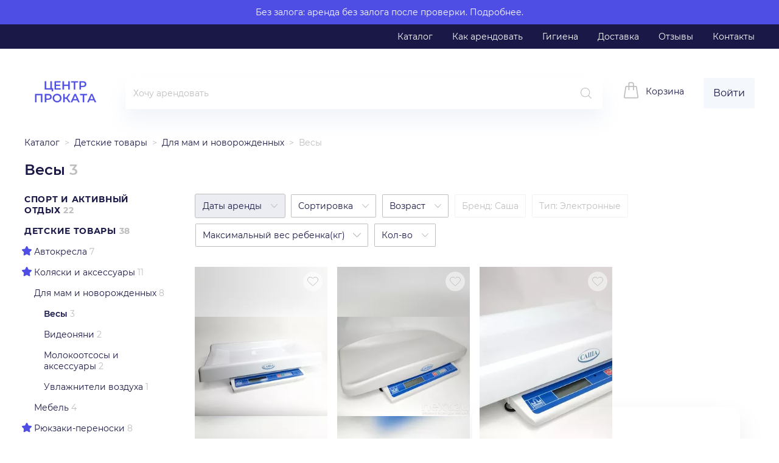

--- FILE ---
content_type: text/html; charset=UTF-8
request_url: https://centr-prokata.next2u.ru/moskva/detstvo/dlya-mam-i-novorozhdennyh/detskie-vesy-naprokat
body_size: 77832
content:
<!DOCTYPE html>
<html lang="ru-RU" prefix="og: http://ogp.me/ns#">
<head>
    <base href="/">
    <meta charset="UTF-8">
    <meta name="geo.placename" content="123308, г. Москва, пр-т Маршала Жукова, д. 2" /><meta name="geo.position" content="55.7775770;37.5052430" /><meta name="geo.region" content="RU-Московская область" /><meta name="ICBM" content="55.7775770, 37.5052430" />    <meta name="msvalidate.01" content="C1EAE4434E3A68CDF87D133454CB5AA3"/>
    <meta name="facebook-domain-verification" content="m4gzaaejlk7kt2o7kov7dhpq6blssh" />
        <title>
                    Арендуйте Вес от 300 руб.! Весы в аренду в Москве – Центр Проката            </title>
            <link rel="shortcut icon" href="/favicon2.ico" type="image/x-icon">
        <meta property="og:locale" content="ru-RU">
<meta property="og:site_name" content="centr-prokata.next2u.ru">

                <link rel="preconnect" href="https://static.next2u.ru/" crossorigin>
                <link rel="dns-prefetch" href="https://static.next2u.ru/">
            
    <meta name="yandex-verification" content="62d648aa92758739" />
    
    
<script>var n2uRegisterJS = function (file, callback) {
                var script = document.createElement('script');
                script.src = file;
                script.async = true;
                if (typeof callback === "function") {
                    script.onload = callback;
                    script.onerror = callback;
                }
                document.head.appendChild(script);
            }</script>
<script>window.__JSON_DATA__ = {"env":{"CSRFToken":"2df087d1e0ea8e7ea800f70a4e14161a","cookiesPrefix":"37c845a455815999fbd311b22daafb46","isShowSearch":true,"rootHost":"https:\/\/centr-prokata.next2u.ru\/","domainHost":"https:\/\/centr-prokata.next2u.ru\/","whitelabel":"rental","theme":"main","socketUrl":"wss:\/\/centr-prokata.next2u.ru:4432","debug":false,"cdn_url":"https:\/\/static.next2u.ru","cdn_url_image":"https:\/\/staticwebp.next2u.ru","logoUrl":"https:\/\/static.next2u.ru\/logos\/rental-logo-blue.png","logoMobileUrl":"https:\/\/static.next2u.ru\/logos\/rental-logo-blue.png","uploadRootUrl":"https:\/\/staticwebp.next2u.ru\/upload","maxCoverDeposit":30000,"searchUrl":"https:\/\/centr-prokata.next2u.ru\/moskva","propertiesUrl":"https:\/\/centr-prokata.next2u.ru\/catalog\/property-list\/moskva","suggestsUrl":"https:\/\/centr-prokata.next2u.ru\/catalog\/autocomplete\/moskva","recentUrl":"https:\/\/centr-prokata.next2u.ru\/catalog\/recent\/moskva","currentRegionUrl":"https:\/\/centr-prokata.next2u.ru\/current-region","wishlistUrl":"https:\/\/centr-prokata.next2u.ru\/wishlist\/mark-item","loginUrl":"https:\/\/centr-prokata.next2u.ru\/user\/login","registrationUrl":"https:\/\/centr-prokata.next2u.ru\/user\/registration","registrationPhoneUrl":"https:\/\/centr-prokata.next2u.ru\/user\/registration-phone","createPasswordEmailUrl":"https:\/\/centr-prokata.next2u.ru\/user\/registration-by-email","createPasswordPhoneUrl":"https:\/\/centr-prokata.next2u.ru\/user\/registration-phone2","recoveryUrl":"https:\/\/centr-prokata.next2u.ru\/user\/recovery","recoveryPhoneUrl":"https:\/\/centr-prokata.next2u.ru\/user\/recovery-phone2","updatePasswordEmailUrl":"https:\/\/centr-prokata.next2u.ru\/user\/recovery-email2","updatePasswordPhoneUrl":"https:\/\/centr-prokata.next2u.ru\/user\/recovery-phone3","itemCreateUrl":"https:\/\/centr-prokata.next2u.ru\/item\/create","itemReviewsUrl":"https:\/\/centr-prokata.next2u.ru\/booking\/item-reviews","userReviewsUrl":"https:\/\/centr-prokata.next2u.ru\/booking\/user-reviews","bookingAvailabilityUrl":"https:\/\/centr-prokata.next2u.ru\/booking\/rent-availability","bookingRequestUrl":"https:\/\/centr-prokata.next2u.ru\/booking\/request","bookingAttachUrl":"https:\/\/centr-prokata.next2u.ru\/booking\/attach","showPhoneUrl":"https:\/\/centr-prokata.next2u.ru\/user\/showphone","showPhoneRegistrationUrl":"https:\/\/centr-prokata.next2u.ru\/user\/showphone-registration","categoryCountsUrl":"https:\/\/centr-prokata.next2u.ru\/category-counts\/moskva","categoryListsUrl":"https:\/\/centr-prokata.next2u.ru\/catalog\/category-list","subscribeToCategoryUrl":"https:\/\/centr-prokata.next2u.ru\/catalog\/subscribe","scoringRequestUrl":"https:\/\/centr-prokata.next2u.ru\/user\/verify","subscribeUrl":"https:\/\/centr-prokata.next2u.ru\/subscription\/default\/subscribe"},"common":{"header":{"topBarLinks":[{"url":"\/moskva","label":"\u041a\u0430\u0442\u0430\u043b\u043e\u0433"},{"url":"#kakarendovat","label":"\u041a\u0430\u043a \u0430\u0440\u0435\u043d\u0434\u043e\u0432\u0430\u0442\u044c","goal":"HEADKAKAREND"},{"url":"\/pages\/gigiena","label":"\u0413\u0438\u0433\u0438\u0435\u043d\u0430"},{"url":"\/pages\/dostavka-oplata","label":"\u0414\u043e\u0441\u0442\u0430\u0432\u043a\u0430"},{"url":"https:\/\/centr-prokata.next2u.ru\/pages\/otzyvy","label":"\u041e\u0442\u0437\u044b\u0432\u044b","target":"_blank"},{"url":"\/pages\/kontakty","label":"\u041a\u043e\u043d\u0442\u0430\u043a\u0442\u044b"}],"hotLink":{"url":"https:\/\/help.next2u.ru\/bez-zaloga","desktopLabel":"\u0411\u0435\u0437 \u0437\u0430\u043b\u043e\u0433\u0430: \u0430\u0440\u0435\u043d\u0434\u0430 \u0431\u0435\u0437 \u0437\u0430\u043b\u043e\u0433\u0430 \u043f\u043e\u0441\u043b\u0435 \u043f\u0440\u043e\u0432\u0435\u0440\u043a\u0438.","mobileLabel":"\u0411\u0435\u0437 \u0437\u0430\u043b\u043e\u0433\u0430.","linkLabel":"\u041f\u043e\u0434\u0440\u043e\u0431\u043d\u0435\u0435.","rel":"nofollow noopener","target":"_blank"},"topMenuItems":[{"id":804,"parentId":794,"name":"Microsoft","isMarked":false,"category":{"id":189,"type":"normal"}},{"id":666,"parentId":603,"name":"\u0410\u0432\u0442\u043e\u0431\u0430\u0433\u0430\u0436\u043d\u0438\u043a\u0438","isMarked":false,"category":{"id":866,"type":"normal"}},{"id":668,"parentId":633,"name":"\u0410\u0432\u0442\u043e\u0445\u043e\u043b\u043e\u0434\u0438\u043b\u044c\u043d\u0438\u043a\u0438","isMarked":false,"category":{"id":873,"type":"normal"}},{"id":480,"parentId":470,"name":"\u0410\u043a\u0443\u0441\u0442\u0438\u0447\u0435\u0441\u043a\u0438\u0435 \u0441\u0438\u0441\u0442\u0435\u043c\u044b","isMarked":false,"category":{"id":569,"type":"normal"}},{"id":435,"parentId":434,"name":"\u0410\u043b\u044c\u043f\u0438\u043d\u0438\u0437\u043c","isMarked":false,"category":{"id":62,"type":"normal"}},{"id":710,"parentId":234,"name":"\u0410\u043d\u0433\u0435\u043b\u044b","isMarked":false,"category":{"id":386,"type":"normal"}},{"id":715,"parentId":235,"name":"\u0410\u043d\u0433\u0435\u043b\u044b","isMarked":false,"category":{"id":377,"type":"normal"}},{"id":318,"parentId":824,"name":"\u0410\u0440\u0445\u0438\u0442\u0435\u043a\u0442\u0443\u0440\u0430","isMarked":false,"category":{"id":229,"type":"normal"}},{"id":470,"parentId":402,"name":"\u0410\u0443\u0434\u0438\u043e, \u0432\u0438\u0434\u0435\u043e \u0438 Hi-Fi \u0442\u0435\u0445\u043d\u0438\u043a\u0430","isMarked":false,"category":{"id":568,"type":"normal"}},{"id":672,"parentId":648,"name":"\u0411\u0430\u043b\u0430\u043a\u043b\u0430\u0432\u044b","isMarked":false,"category":{"id":807,"type":"normal"}},{"id":627,"parentId":626,"name":"\u0411\u0430\u0442\u0443\u0442\u044b","isMarked":false,"category":{"id":764,"type":"normal"}},{"id":657,"parentId":579,"name":"\u0411\u0435\u0433\u043e\u0432\u044b\u0435 \u043b\u044b\u0436\u0438","isMarked":false,"category":{"id":708,"type":"normal"}},{"id":755,"parentId":496,"name":"\u0411\u043b\u0435\u043d\u0434\u0435\u0440\u044b","isMarked":false,"category":{"id":595,"type":"normal"}},{"id":621,"parentId":620,"name":"\u0411\u043b\u043e\u043a\u0438","isMarked":false,"category":{"id":758,"type":"normal"}},{"id":785,"parentId":499,"name":"\u0411\u0440\u0438\u0442\u044c\u0435 \u0438 \u0441\u0442\u0440\u0438\u0436\u043a\u0430 \u0432\u043e\u043b\u043e\u0441","isMarked":false,"category":{"id":625,"type":"normal"}},{"id":284,"parentId":236,"name":"\u0412\u0435\u0435\u0440\u0430","isMarked":false,"category":{"id":398,"type":"normal"}},{"id":693,"parentId":40,"name":"\u0412\u0435\u0435\u0440\u0430","isMarked":false,"category":{"id":398,"type":"normal"}},{"id":585,"parentId":437,"name":"\u0412\u0435\u043b\u043e\u0441\u0438\u043f\u0435\u0434\u044b","isMarked":false,"category":{"id":50,"type":"normal"}},{"id":772,"parentId":498,"name":"\u0412\u0435\u043d\u0442\u0438\u043b\u044f\u0442\u043e\u0440\u044b","isMarked":false,"category":{"id":605,"type":"normal"}},{"id":567,"parentId":435,"name":"\u0412\u0435\u0440\u0435\u0432\u043a\u0438 \u0438 \u0440\u0435\u043f\u0448\u043d\u0443\u0440\u044b","isMarked":false,"category":{"id":699,"type":"normal"}},{"id":42,"parentId":36,"name":"\u0412\u0435\u0440\u0445\u043d\u044f\u044f \u043e\u0434\u0435\u0436\u0434\u0430","isMarked":false,"category":{"id":158,"type":"normal"}},{"id":302,"parentId":241,"name":"\u0412\u0435\u0441\u044b","isMarked":false,"category":{"id":194,"type":"normal"}},{"id":534,"parentId":479,"name":"\u0412\u0438\u0434\u0435\u043e\u043a\u0430\u043c\u0435\u0440\u044b","isMarked":false,"category":{"id":670,"type":"normal"}},{"id":353,"parentId":247,"name":"\u0412\u0438\u0442\u0440\u0438\u043d\u044b","isMarked":false,"category":{"id":239,"type":"normal"}},{"id":795,"parentId":792,"name":"\u0413\u0435\u0439\u043c\u043f\u0430\u0434\u044b \u0438 \u0434\u0436\u043e\u0439\u0441\u0442\u0438\u043a\u0438","isMarked":false,"category":{"id":638,"type":"normal"}},{"id":610,"parentId":609,"name":"\u0413\u0440\u0443\u0437\u0438\u043b\u0430 \u0438 \u043a\u0430\u0442\u0443\u0448\u043a\u0438","isMarked":false,"category":{"id":747,"type":"normal"}},{"id":824,"parentId":422,"name":"\u0414\u0435\u043a\u043e\u0440","isMarked":false,"category":{"id":144,"type":"normal"}},{"id":88,"parentId":38,"name":"\u0414\u0435\u0442\u0441\u043a\u0430\u044f \u043e\u0434\u0435\u0436\u0434\u0430 \u0443\u043d\u0438\u0441\u0435\u043a\u0441","isMarked":false,"category":{"id":375,"type":"normal"}},{"id":62,"parentId":39,"name":"\u0414\u0435\u0442\u0441\u043a\u0438\u0435 \u043a\u0430\u0440\u043d\u0430\u0432\u0430\u043b\u044c\u043d\u044b\u0435 \u043a\u043e\u0441\u0442\u044e\u043c\u044b","isMarked":false,"category":{"id":45,"type":"normal"}},{"id":36,"parentId":1,"name":"\u0416\u0435\u043d\u0441\u043a\u0430\u044f \u043e\u0434\u0435\u0436\u0434\u0430","isMarked":false,"category":{"id":29,"type":"normal"}},{"id":576,"parentId":436,"name":"\u0417\u0438\u043c\u043d\u044f\u044f \u0440\u044b\u0431\u0430\u043b\u043a\u0430","isMarked":false,"category":{"id":704,"type":"normal"}},{"id":792,"parentId":791,"name":"\u0418\u0433\u0440\u043e\u0432\u044b\u0435 \u0430\u043a\u0441\u0441\u0435\u0441\u0443\u0430\u0440\u044b","isMarked":false,"category":{"id":637,"type":"normal"}},{"id":506,"parentId":473,"name":"\u0418\u0433\u0440\u043e\u0432\u044b\u0435 \u0430\u043a\u0441\u0441\u0435\u0441\u0443\u0430\u0440\u044b","isMarked":false,"category":{"id":637,"type":"normal"}},{"id":620,"parentId":619,"name":"\u0419\u043e\u0433\u0430 \u0438 \u043f\u0438\u043b\u0430\u0442\u0435\u0441","isMarked":false,"category":{"id":757,"type":"normal"}},{"id":650,"parentId":239,"name":"\u041a\u0430\u0440\u043d\u0430\u0432\u0430\u043b\u044c\u043d\u044b\u0435 \u043a\u043e\u0441\u0442\u044e\u043c\u044b \u0434\u043b\u044f \u0434\u0435\u0442\u0435\u0439","isMarked":false,"category":{"id":45,"type":"normal"}},{"id":509,"parentId":474,"name":"\u041a\u0430\u0441\u0441\u043e\u0432\u044b\u0435 \u0430\u043f\u043f\u0430\u0440\u0430\u0442\u044b","isMarked":false,"category":{"id":648,"type":"normal"}},{"id":529,"parentId":478,"name":"\u041a\u043d\u043e\u043f\u043e\u0447\u043d\u044b\u0435 \u0442\u0435\u043b\u0435\u0444\u043e\u043d\u044b","isMarked":false,"category":{"id":664,"type":"normal"}},{"id":244,"parentId":237,"name":"\u041a\u043e\u043b\u044f\u0441\u043a\u0438","isMarked":false,"category":{"id":462,"type":"normal"}},{"id":829,"parentId":253,"name":"\u041a\u043e\u043b\u044f\u0441\u043a\u0438 \u0438\u043d\u0432\u0430\u043b\u0438\u0434\u043d\u044b\u0435","isMarked":false,"category":{"id":828,"type":"normal"}},{"id":687,"parentId":649,"name":"\u041a\u043e\u043d\u0442\u0430\u043a\u0442\u043d\u044b\u0439 \u0441\u043f\u043e\u0440\u0442","isMarked":false,"category":{"id":823,"type":"normal"}},{"id":229,"parentId":227,"name":"\u041a\u043e\u0441\u0442\u044e\u043c\u044b","isMarked":false,"category":{"id":393,"type":"normal"}},{"id":231,"parentId":228,"name":"\u041a\u043e\u0441\u0442\u044e\u043c\u044b","isMarked":false,"category":{"id":395,"type":"normal"}},{"id":234,"parentId":233,"name":"\u041a\u043e\u0441\u0442\u044e\u043c\u044b \u0434\u043b\u044f \u0432\u0437\u0440\u043e\u0441\u043b\u044b\u0445","isMarked":false,"category":{"id":170,"type":"normal"}},{"id":316,"parentId":243,"name":"\u041a\u0440\u043e\u0432\u0430\u0442\u043a\u0438 \u0438 \u043c\u0430\u043d\u0435\u0436\u0438","isMarked":false,"category":{"id":196,"type":"normal"}},{"id":652,"parentId":578,"name":"\u041b\u0430\u0432\u0438\u043d\u043d\u044b\u0435 \u0434\u0430\u0442\u0447\u0438\u043a\u0438","isMarked":false,"category":{"id":306,"type":"normal"}},{"id":595,"parentId":594,"name":"\u041c\u0430\u043d\u043a\u0438","isMarked":false,"category":{"id":732,"type":"normal"}},{"id":1,"parentId":0,"name":"\u041e\u0434\u0435\u0436\u0434\u0430 \u0438 \u0430\u043a\u0441\u0435\u0441\u0441\u0443\u0430\u0440\u044b","isMarked":false,"category":{"id":28,"type":"normal"}},{"id":833,"parentId":832,"name":"\u041f\u0430\u043b\u0430\u0442\u043a\u0438","isMarked":true,"category":{"id":58,"type":"normal"}},{"id":520,"parentId":475,"name":"\u041f\u0440\u043e\u0435\u043a\u0442\u043e\u0440\u044b","isMarked":false,"category":{"id":161,"type":"normal"}},{"id":501,"parentId":472,"name":"\u0420\u0430\u0434\u0438\u043e\u0443\u043f\u0440\u0430\u0432\u043b\u044f\u0435\u043c\u044b\u0435 \u043c\u043e\u0434\u0435\u043b\u0438","isMarked":false,"category":{"id":632,"type":"normal"}},{"id":523,"parentId":476,"name":"\u0420\u043e\u0431\u043e\u0442\u044b-\u043c\u043e\u0439\u0449\u0438\u043a\u0438","isMarked":false,"category":{"id":67,"type":"normal"}},{"id":823,"parentId":809,"name":"\u0420\u043e\u0431\u043e\u0442\u044b-\u043c\u043e\u0439\u0449\u0438\u043a\u0438","isMarked":true,"category":{"id":875,"type":"normal"}},{"id":526,"parentId":477,"name":"\u0422\u0435\u043b\u0435\u0432\u0438\u0437\u043e\u0440\u044b","isMarked":false,"category":{"id":661,"type":"normal"}},{"id":604,"parentId":603,"name":"\u0410\u0432\u0442\u043e\u043f\u0440\u0438\u0446\u0435\u043f\u044b","isMarked":false,"category":{"id":741,"type":"normal"}},{"id":844,"parentId":809,"name":"\u0420\u043e\u0431\u043e\u0442\u044b-\u043f\u044b\u043b\u0435\u0441\u043e\u0441\u044b","isMarked":true,"category":{"id":73,"type":"normal"}},{"id":805,"parentId":508,"name":"Nintendo","isMarked":false,"category":{"id":190,"type":"normal"}},{"id":238,"parentId":237,"name":"\u0410\u0432\u0442\u043e\u043a\u0440\u0435\u0441\u043b\u0430","isMarked":false,"category":{"id":36,"type":"normal"}},{"id":711,"parentId":234,"name":"\u0410\u043d\u0438\u043c\u0435","isMarked":false,"category":{"id":387,"type":"normal"}},{"id":716,"parentId":235,"name":"\u0410\u043d\u0438\u043c\u0435","isMarked":false,"category":{"id":378,"type":"normal"}},{"id":481,"parentId":470,"name":"\u0410\u0443\u0434\u0438\u043e\u043c\u0438\u043a\u0448\u0435\u0440\u044b","isMarked":false,"category":{"id":570,"type":"normal"}},{"id":541,"parentId":824,"name":"\u0411\u0430\u043d\u043a\u0438 \u0438 \u0431\u0443\u0442\u044b\u043b\u043a\u0438","isMarked":false,"category":{"id":509,"type":"normal"}},{"id":634,"parentId":633,"name":"\u0411\u0438\u043d\u043e\u043a\u043b\u0438 \u0438 \u043f\u043e\u0434\u0437\u043e\u0440\u043d\u044b\u0435 \u0442\u0440\u0443\u0431\u044b","isMarked":false,"category":{"id":797,"type":"normal"}},{"id":673,"parentId":648,"name":"\u0411\u043e\u0440\u0434\u0448\u043e\u0440\u0442\u044b","isMarked":false,"category":{"id":808,"type":"normal"}},{"id":756,"parentId":496,"name":"\u0412\u0430\u043a\u0443\u0443\u043c\u043d\u044b\u0435 \u0443\u043f\u0430\u043a\u043e\u0432\u0449\u0438\u043a\u0438 \u0438 \u0441\u0443-\u0432\u0438\u0434","isMarked":false,"category":{"id":587,"type":"normal"}},{"id":85,"parentId":37,"name":"\u0412\u0435\u0440\u0445\u043d\u044f\u044f \u043e\u0434\u0435\u0436\u0434\u0430","isMarked":false,"category":{"id":372,"type":"normal"}},{"id":303,"parentId":241,"name":"\u0412\u0438\u0434\u0435\u043e\u043d\u044f\u043d\u0438","isMarked":false,"category":{"id":503,"type":"normal"}},{"id":535,"parentId":479,"name":"\u0412\u0438\u0434\u0435\u043e\u0441\u0435\u043d\u0434\u0435\u0440\u044b","isMarked":false,"category":{"id":328,"type":"normal"}},{"id":586,"parentId":437,"name":"\u0412\u043e\u0434\u043d\u043e\u0435 \u0441\u043d\u0430\u0440\u044f\u0436\u0435\u043d\u0438\u0435 \u0438 \u0441\u043d\u0430\u0440\u044f\u0436\u0435\u043d\u0438\u0435 \u0434\u043b\u044f \u0434\u0430\u0439\u0432\u0438\u043d\u0433\u0430","isMarked":false,"category":{"id":126,"type":"normal"}},{"id":472,"parentId":402,"name":"\u0413\u0430\u0434\u0436\u0435\u0442\u044b","isMarked":false,"category":{"id":631,"type":"normal"}},{"id":694,"parentId":40,"name":"\u0413\u0430\u043b\u0441\u0442\u0443\u043a\u0438\/\u0431\u0430\u0431\u043e\u0447\u043a\u0438","isMarked":false,"category":{"id":399,"type":"normal"}},{"id":723,"parentId":236,"name":"\u0413\u0430\u043b\u0441\u0442\u0443\u043a\u0438\/\u0431\u0430\u0431\u043e\u0447\u043a\u0438","isMarked":false,"category":{"id":399,"type":"normal"}},{"id":658,"parentId":579,"name":"\u0413\u043e\u0440\u043d\u044b\u0435 \u043b\u044b\u0436\u0438 ","isMarked":false,"category":{"id":709,"type":"normal"}},{"id":237,"parentId":0,"name":"\u0414\u0435\u0442\u0441\u043a\u0438\u0435 \u0442\u043e\u0432\u0430\u0440\u044b","isMarked":false,"category":{"id":35,"type":"normal"}},{"id":354,"parentId":247,"name":"\u0414\u0438\u0432\u0430\u043d\u044b","isMarked":false,"category":{"id":240,"type":"normal"}},{"id":527,"parentId":477,"name":"\u0414\u043e\u043c\u0430\u0448\u043d\u0438\u0435 \u043a\u0438\u043d\u043e\u0442\u0435\u0430\u0442\u0440\u044b","isMarked":false,"category":{"id":662,"type":"normal"}},{"id":651,"parentId":435,"name":"\u0417\u0430\u0436\u0438\u043c\u044b \u0438 \u0436\u0443\u043c\u0430\u0440\u044b","isMarked":false,"category":{"id":861,"type":"normal"}},{"id":436,"parentId":434,"name":"\u0417\u0438\u043c\u043d\u0438\u0439 \u0438\u043d\u0432\u0435\u043d\u0442\u0430\u0440\u044c","isMarked":false,"category":{"id":31,"type":"normal"}},{"id":796,"parentId":792,"name":"\u0418\u0433\u0440\u043e\u0432\u044b\u0435 \u043a\u043b\u0430\u0432\u0438\u0430\u0442\u0443\u0440\u044b","isMarked":false,"category":{"id":639,"type":"normal"}},{"id":793,"parentId":791,"name":"\u0418\u0433\u0440\u044b","isMarked":false,"category":{"id":192,"type":"normal"}},{"id":507,"parentId":473,"name":"\u0418\u0433\u0440\u044b","isMarked":false,"category":{"id":192,"type":"normal"}},{"id":628,"parentId":626,"name":"\u041a\u0430\u0440\u0434\u0438\u043e\u0442\u0440\u0435\u043d\u0430\u0436\u0435\u0440\u044b","isMarked":false,"category":{"id":765,"type":"normal"}},{"id":63,"parentId":39,"name":"\u041a\u0430\u0440\u043d\u0430\u0432\u0430\u043b\u044c\u043d\u044b\u0435 \u043a\u043e\u0441\u0442\u044e\u043c\u044b \u0434\u043b\u044f \u0432\u0437\u0440\u043e\u0441\u043b\u044b\u0445","isMarked":false,"category":{"id":170,"type":"normal"}},{"id":692,"parentId":38,"name":"\u041a\u0430\u0440\u043d\u0430\u0432\u0430\u043b\u044c\u043d\u044b\u0435 \u043a\u043e\u0441\u0442\u044e\u043c\u044b \u0434\u043b\u044f \u0434\u0435\u0442\u0435\u0439","isMarked":false,"category":{"id":45,"type":"normal"}},{"id":611,"parentId":609,"name":"\u041a\u0430\u0442\u0443\u0448\u043a\u0438","isMarked":false,"category":{"id":748,"type":"normal"}},{"id":622,"parentId":620,"name":"\u041a\u043e\u0432\u0440\u0438\u043a\u0438 \u0434\u043b\u044f \u0439\u043e\u0433\u0438","isMarked":false,"category":{"id":759,"type":"normal"}},{"id":82,"parentId":36,"name":"\u041a\u043e\u043c\u0431\u0438\u043d\u0435\u0437\u043e\u043d\u044b","isMarked":false,"category":{"id":369,"type":"normal"}},{"id":510,"parentId":474,"name":"\u041a\u043e\u043c\u043f\u044c\u044e\u0442\u0435\u0440\u044b","isMarked":false,"category":{"id":649,"type":"normal"}},{"id":577,"parentId":436,"name":"\u041a\u043e\u043d\u044c\u043a\u0438","isMarked":false,"category":{"id":113,"type":"normal"}},{"id":830,"parentId":253,"name":"\u041a\u043e\u0441\u0442\u044b\u043b\u0438","isMarked":false,"category":{"id":840,"type":"normal"}},{"id":235,"parentId":233,"name":"\u041a\u043e\u0441\u0442\u044e\u043c\u044b \u0434\u043b\u044f \u0434\u0435\u0442\u0435\u0439","isMarked":false,"category":{"id":45,"type":"normal"}},{"id":293,"parentId":239,"name":"\u041a\u043e\u0441\u0442\u044e\u043c\u044b \u0434\u043b\u044f \u043c\u0430\u043b\u044c\u0447\u0438\u043a\u043e\u0432","isMarked":false,"category":{"id":46,"type":"normal"}},{"id":653,"parentId":578,"name":"\u041b\u0430\u0432\u0438\u043d\u043d\u044b\u0435 \u0440\u044e\u043a\u0437\u0430\u043a\u0438","isMarked":false,"category":{"id":304,"type":"normal"}},{"id":773,"parentId":498,"name":"\u041c\u0438\u043d\u0438-\u0445\u043e\u043b\u043e\u0434\u0438\u043b\u044c\u043d\u0438\u043a\u0438","isMarked":false,"category":{"id":606,"type":"normal"}},{"id":688,"parentId":649,"name":"\u041c\u044f\u0447\u0438","isMarked":false,"category":{"id":824,"type":"normal"}},{"id":596,"parentId":594,"name":"\u041e\u0440\u0443\u0436\u0438\u0435 \u0434\u043b\u044f \u043f\u043e\u0434\u0432\u043e\u0434\u043d\u043e\u0439 \u043e\u0445\u043e\u0442\u044b","isMarked":false,"category":{"id":733,"type":"normal"}},{"id":815,"parentId":809,"name":"\u041e\u0442\u043f\u0430\u0440\u0438\u0432\u0430\u0442\u0435\u043b\u0438","isMarked":false,"category":{"id":609,"type":"normal"}},{"id":530,"parentId":478,"name":"\u0420\u0430\u0434\u0438\u043e\u0441\u0442\u0430\u043d\u0446\u0438\u0438","isMarked":false,"category":{"id":665,"type":"normal"}},{"id":524,"parentId":476,"name":"\u0420\u043e\u0431\u043e\u0442\u044b-\u043f\u044b\u043b\u0435\u0441\u043e\u0441\u044b","isMarked":false,"category":{"id":73,"type":"normal"}},{"id":834,"parentId":832,"name":"\u0421\u043f\u0430\u043b\u044c\u043d\u0438\u043a\u0438","isMarked":true,"category":{"id":60,"type":"normal"}},{"id":605,"parentId":603,"name":"\u0421\u0443\u043c\u043a\u0438","isMarked":false,"category":{"id":742,"type":"normal"}},{"id":626,"parentId":619,"name":"\u0422\u0440\u0435\u043d\u0430\u0436\u0435\u0440\u044b","isMarked":false,"category":{"id":763,"type":"normal"}},{"id":786,"parentId":499,"name":"\u0423\u043a\u043b\u0430\u0434\u043a\u0430 \u0432\u043e\u043b\u043e\u0441","isMarked":false,"category":{"id":618,"type":"normal"}},{"id":502,"parentId":472,"name":"\u0423\u043c\u043d\u044b\u0435 \u0447\u0430\u0441\u044b","isMarked":false,"category":{"id":633,"type":"normal"}},{"id":521,"parentId":475,"name":"\u042d\u043a\u0440\u0430\u043d\u044b","isMarked":false,"category":{"id":162,"type":"normal"}},{"id":809,"parentId":0,"name":"\u0422\u0435\u0445\u043d\u0438\u043a\u0430 \u0434\u043b\u044f \u0434\u043e\u043c\u0430","isMarked":false,"category":{"id":604,"type":"normal"}},{"id":832,"parentId":0,"name":"\u0422\u0443\u0440\u0438\u0437\u043c","isMarked":false,"category":{"id":57,"type":"normal"}},{"id":434,"parentId":0,"name":"\u0421\u043f\u043e\u0440\u0442 \u0438  \u043e\u0442\u0434\u044b\u0445","isMarked":false,"category":{"id":5,"type":"normal"}},{"id":841,"parentId":241,"name":"\u041a\u043e\u0432\u0440\u0438\u043a\u0438","isMarked":false,"category":{"id":494,"type":"normal"}},{"id":806,"parentId":794,"name":"SEGA","isMarked":false,"category":{"id":191,"type":"normal"}},{"id":236,"parentId":233,"name":"\u0410\u043a\u0441\u0435\u0441\u0441\u0443\u0430\u0440\u044b","isMarked":false,"category":{"id":173,"type":"normal"}},{"id":542,"parentId":824,"name":"\u0411\u0443\u0442\u0430\u0444\u043e\u0440\u0438\u044f","isMarked":false,"category":{"id":510,"type":"normal"}},{"id":757,"parentId":496,"name":"\u0412\u0430\u0444\u0435\u043b\u044c\u043d\u0438\u0446\u044b","isMarked":false,"category":{"id":588,"type":"normal"}},{"id":635,"parentId":633,"name":"\u0413\u0435\u0440\u043c\u0435\u0442\u0438\u0447\u043d\u044b\u0435 \u0438 \u043a\u043e\u043c\u043f\u0440\u0435\u0441\u0438\u043e\u043d\u043d\u044b\u0435 \u043c\u0435\u0448\u043a\u0438","isMarked":false,"category":{"id":798,"type":"normal"}},{"id":270,"parentId":235,"name":"\u0413\u0435\u0440\u043e\u0438 \u0444\u0438\u043b\u044c\u043c\u043e\u0432","isMarked":false,"category":{"id":379,"type":"normal"}},{"id":255,"parentId":234,"name":"\u0413\u0435\u0440\u043e\u0438 \u0444\u0438\u043b\u044c\u043c\u043e\u0432","isMarked":false,"category":{"id":388,"type":"normal"}},{"id":587,"parentId":437,"name":"\u0413\u0438\u0440\u043e\u0441\u043a\u0443\u0442\u0435\u0440\u044b","isMarked":false,"category":{"id":728,"type":"normal"}},{"id":285,"parentId":236,"name":"\u0413\u043e\u043b\u043e\u0432\u043d\u044b\u0435 \u0443\u0431\u043e\u0440\u044b","isMarked":false,"category":{"id":400,"type":"normal"}},{"id":695,"parentId":40,"name":"\u0413\u043e\u043b\u043e\u0432\u043d\u044b\u0435 \u0443\u0431\u043e\u0440\u044b","isMarked":false,"category":{"id":400,"type":"normal"}},{"id":422,"parentId":0,"name":"\u0414\u0435\u043a\u043e\u0440 \u0438 \u043c\u0435\u0431\u0435\u043b\u044c","isMarked":false,"category":{"id":143,"type":"normal"}},{"id":239,"parentId":237,"name":"\u0414\u0435\u0442\u0441\u043a\u0430\u044f \u043e\u0434\u0435\u0436\u0434\u0430","isMarked":false,"category":{"id":38,"type":"normal"}},{"id":482,"parentId":470,"name":"\u0414\u0438\u043a\u0442\u043e\u0444\u043e\u043d\u044b","isMarked":false,"category":{"id":571,"type":"normal"}},{"id":674,"parentId":648,"name":"\u0417\u0430\u0449\u0438\u0442\u0430","isMarked":false,"category":{"id":809,"type":"normal"}},{"id":797,"parentId":792,"name":"\u0418\u0433\u0440\u043e\u0432\u044b\u0435 \u043a\u0440\u0435\u0441\u043b\u0430","isMarked":false,"category":{"id":640,"type":"normal"}},{"id":473,"parentId":402,"name":"\u0418\u0433\u0440\u044b \u0438 \u043a\u043e\u043d\u0441\u043e\u043b\u0438","isMarked":false,"category":{"id":85,"type":"normal"}},{"id":825,"parentId":247,"name":"\u041a\u0430\u043c\u0438\u043d\u044b","isMarked":false,"category":{"id":562,"type":"normal"}},{"id":568,"parentId":435,"name":"\u041a\u0430\u0440\u0430\u0431\u0438\u043d\u044b","isMarked":false,"category":{"id":77,"type":"normal"}},{"id":623,"parentId":620,"name":"\u041a\u043e\u043b\u044c\u0446\u0430","isMarked":false,"category":{"id":760,"type":"normal"}},{"id":794,"parentId":791,"name":"\u041a\u043e\u043d\u0441\u043e\u043b\u0438 \u0438 \u0438\u0433\u0440\u043e\u0432\u044b\u0435 \u043f\u0440\u0438\u0441\u0442\u0430\u0432\u043a\u0438","isMarked":false,"category":{"id":187,"type":"normal"}},{"id":508,"parentId":473,"name":"\u041a\u043e\u043d\u0441\u043e\u043b\u0438 \u0438 \u0438\u0433\u0440\u043e\u0432\u044b\u0435 \u043f\u0440\u0438\u0441\u0442\u0430\u0432\u043a\u0438","isMarked":false,"category":{"id":187,"type":"normal"}},{"id":43,"parentId":36,"name":"\u041a\u043e\u0441\u0442\u044e\u043c\u044b","isMarked":false,"category":{"id":80,"type":"normal"}},{"id":47,"parentId":37,"name":"\u041a\u043e\u0441\u0442\u044e\u043c\u044b","isMarked":false,"category":{"id":96,"type":"normal"}},{"id":58,"parentId":38,"name":"\u041a\u043e\u0441\u0442\u044e\u043c\u044b \u0434\u043b\u044f \u043c\u0430\u043b\u044c\u0447\u0438\u043a\u043e\u0432","isMarked":false,"category":{"id":46,"type":"normal"}},{"id":659,"parentId":579,"name":"\u041a\u0440\u0435\u043f\u043b\u0435\u043d\u0438\u044f \u0434\u043b\u044f \u043b\u044b\u0436","isMarked":false,"category":{"id":710,"type":"normal"}},{"id":578,"parentId":436,"name":"\u041b\u0430\u0432\u0438\u043d\u043d\u043e\u0435 \u043e\u0431\u043e\u0440\u0443\u0434\u043e\u0432\u0430\u043d\u0438\u0435","isMarked":false,"category":{"id":34,"type":"normal"}},{"id":654,"parentId":578,"name":"\u041b\u0430\u0432\u0438\u043d\u043d\u044b\u0435 \u0449\u0443\u043f\u044b","isMarked":false,"category":{"id":305,"type":"normal"}},{"id":511,"parentId":474,"name":"\u041b\u0430\u043c\u0438\u043d\u0430\u0442\u043e\u0440\u044b","isMarked":false,"category":{"id":650,"type":"normal"}},{"id":437,"parentId":434,"name":"\u041b\u0435\u0442\u043d\u0438\u0439 \u0438\u043d\u0432\u0435\u043d\u0442\u0430\u0440\u044c","isMarked":false,"category":{"id":49,"type":"normal"}},{"id":774,"parentId":498,"name":"\u041c\u0438\u043d\u0438\u043c\u043e\u0439\u043a\u0438","isMarked":false,"category":{"id":607,"type":"normal"}},{"id":37,"parentId":1,"name":"\u041c\u0443\u0436\u0441\u043a\u0430\u044f \u043e\u0434\u0435\u0436\u0434\u0430","isMarked":false,"category":{"id":89,"type":"normal"}},{"id":536,"parentId":479,"name":"\u041e\u0431\u044a\u0435\u043a\u0442\u0438\u0432\u044b, \u043e\u043f\u0442\u0438\u043a\u0430, \u0432\u0441\u043f\u044b\u0448\u043a\u0438","isMarked":false,"category":{"id":671,"type":"normal"}},{"id":816,"parentId":809,"name":"\u041f\u0430\u0440\u043e\u0433\u0435\u043d\u0435\u0440\u0430\u0442\u043e\u0440\u044b","isMarked":false,"category":{"id":610,"type":"normal"}},{"id":230,"parentId":227,"name":"\u041f\u043b\u0430\u0442\u044c\u044f","isMarked":false,"category":{"id":428,"type":"normal"}},{"id":232,"parentId":228,"name":"\u041f\u043b\u0430\u0442\u044c\u044f","isMarked":false,"category":{"id":427,"type":"normal"}},{"id":294,"parentId":239,"name":"\u041f\u043b\u0430\u0442\u044c\u044f \u0438 \u043e\u0434\u0435\u0436\u0434\u0430 \u0434\u043b\u044f \u0434\u0435\u0432\u043e\u0447\u0435\u043a","isMarked":false,"category":{"id":47,"type":"normal"}},{"id":597,"parentId":594,"name":"\u041f\u043e\u0434\u0441\u0443\u043c\u043a\u0438 \u0438 \u043f\u0430\u0442\u0440\u043e\u043d\u0442\u0430\u0448\u0438","isMarked":false,"category":{"id":734,"type":"normal"}},{"id":612,"parentId":609,"name":"\u041f\u0440\u0438\u043c\u0430\u043d\u043a\u0438 \u0440\u044b\u0431\u043e\u043b\u043e\u0432\u043d\u0435","isMarked":false,"category":{"id":749,"type":"normal"}},{"id":61,"parentId":39,"name":"\u0420\u043e\u0441\u0442\u043e\u0432\u044b\u0435 \u043a\u043e\u0441\u0442\u044e\u043c\u044b","isMarked":false,"category":{"id":172,"type":"normal"}},{"id":835,"parentId":832,"name":"\u0420\u044e\u043a\u0437\u0430\u043a\u0438","isMarked":false,"category":{"id":59,"type":"normal"}},{"id":629,"parentId":626,"name":"\u0421\u0438\u043b\u043e\u0432\u044b\u0435 \u0442\u0440\u0435\u043d\u0430\u0436\u0435\u0440\u044b","isMarked":false,"category":{"id":766,"type":"normal"}},{"id":689,"parentId":649,"name":"\u0421\u043a\u0430\u043d\u0434\u0438\u043d\u0430\u0432\u0441\u043a\u0438\u0435 \u043f\u0430\u043b\u043a\u0438","isMarked":false,"category":{"id":825,"type":"normal"}},{"id":531,"parentId":478,"name":"\u0421\u043c\u0430\u0440\u0442\u0444\u043e\u043d\u044b","isMarked":false,"category":{"id":284,"type":"normal"}},{"id":631,"parentId":619,"name":"\u0424\u0438\u0442\u043d\u0435\u0441","isMarked":false,"category":{"id":781,"type":"normal"}},{"id":503,"parentId":472,"name":"\u0424\u0438\u0442\u043d\u0435\u0441-\u0431\u0440\u0430\u0441\u043b\u0435\u0442\u044b","isMarked":false,"category":{"id":634,"type":"normal"}},{"id":831,"parentId":253,"name":"\u0425\u043e\u0434\u0443\u043d\u043a\u0438","isMarked":false,"category":{"id":846,"type":"normal"}},{"id":606,"parentId":603,"name":"\u0427\u0435\u043c\u043e\u0434\u0430\u043d\u044b","isMarked":false,"category":{"id":743,"type":"normal"}},{"id":438,"parentId":434,"name":"\u041e\u0431\u0443\u0432\u044c","isMarked":false,"category":{"id":70,"type":"normal"}},{"id":807,"parentId":794,"name":"Sony","isMarked":false,"category":{"id":188,"type":"normal"}},{"id":543,"parentId":824,"name":"\u0412\u0430\u0437\u044b","isMarked":false,"category":{"id":511,"type":"normal"}},{"id":636,"parentId":633,"name":"\u0413\u043e\u0440\u0435\u043b\u043a\u0438 \u0438 \u0437\u0430\u0436\u0438\u0433\u0430\u043b\u043a\u0438","isMarked":false,"category":{"id":799,"type":"normal"}},{"id":836,"parentId":832,"name":"\u0413\u043e\u0440\u0435\u043b\u043a\u0438 \u0438 \u043b\u0430\u043c\u043f\u044b","isMarked":false,"category":{"id":799,"type":"normal"}},{"id":758,"parentId":496,"name":"\u0413\u0440\u0438\u043b\u0438 \u0438 \u0430\u044d\u0440\u043e\u0433\u0440\u0438\u043b\u0438","isMarked":false,"category":{"id":596,"type":"normal"}},{"id":241,"parentId":237,"name":"\u0414\u043b\u044f \u043c\u0430\u043c \u0438 \u043d\u043e\u0432\u043e\u0440\u043e\u0436\u0434\u0435\u043d\u043d\u044b\u0445","isMarked":false,"category":{"id":493,"type":"normal"}},{"id":256,"parentId":234,"name":"\u0416\u0438\u0432\u043e\u0442\u043d\u044b\u0435","isMarked":false,"category":{"id":185,"type":"normal"}},{"id":271,"parentId":235,"name":"\u0416\u0438\u0432\u043e\u0442\u043d\u044b\u0435","isMarked":false,"category":{"id":320,"type":"normal"}},{"id":675,"parentId":648,"name":"\u0417\u0430\u0449\u0438\u0442\u043d\u044b\u0435 \u0448\u043b\u0435\u043c\u044b \u0438 \u043c\u0430\u0441\u043a\u0438","isMarked":false,"category":{"id":810,"type":"normal"}},{"id":696,"parentId":40,"name":"\u0417\u043e\u043d\u0442\u044b","isMarked":false,"category":{"id":401,"type":"normal"}},{"id":724,"parentId":236,"name":"\u0417\u043e\u043d\u0442\u044b","isMarked":false,"category":{"id":401,"type":"normal"}},{"id":798,"parentId":792,"name":"\u0418\u0433\u0440\u043e\u0432\u044b\u0435 \u043c\u044b\u0448\u0438","isMarked":false,"category":{"id":641,"type":"normal"}},{"id":569,"parentId":435,"name":"\u041a\u0430\u0441\u043a\u0438","isMarked":false,"category":{"id":700,"type":"normal"}},{"id":355,"parentId":247,"name":"\u041a\u0430\u0447\u0435\u043b\u0438","isMarked":false,"category":{"id":563,"type":"normal"}},{"id":789,"parentId":402,"name":"\u041a\u0432\u0430\u0434\u0440\u043e\u043a\u043e\u043f\u0442\u0435\u0440\u044b","isMarked":false,"category":{"id":867,"type":"normal"}},{"id":588,"parentId":437,"name":"\u041b\u043e\u0434\u043a\u0438 \u0438 \u0431\u0430\u0439\u0434\u0430\u0440\u043a\u0438","isMarked":false,"category":{"id":99,"type":"normal"}},{"id":579,"parentId":436,"name":"\u041b\u044b\u0436\u0438 \u0438 \u0430\u043a\u0441\u0435\u0441\u0441\u0443\u0430\u0440\u044b","isMarked":false,"category":{"id":705,"type":"normal"}},{"id":660,"parentId":579,"name":"\u041b\u044b\u0436\u043d\u044b\u0435 \u0431\u043e\u0442\u0438\u043d\u043a\u0438","isMarked":false,"category":{"id":711,"type":"normal"}},{"id":483,"parentId":470,"name":"\u041c\u0430\u0433\u043d\u0438\u0442\u043e\u043b\u044b","isMarked":false,"category":{"id":572,"type":"normal"}},{"id":253,"parentId":0,"name":"\u041c\u0435\u0434\u0438\u0446\u0438\u043d\u0430","isMarked":false,"category":{"id":100,"type":"normal"}},{"id":775,"parentId":498,"name":"\u041c\u043e\u0439\u043a\u0438 \u0432\u044b\u0441\u043e\u043a\u043e\u0433\u043e \u0434\u0430\u0432\u043b\u0435\u043d\u0438\u044f","isMarked":false,"category":{"id":870,"type":"normal"}},{"id":307,"parentId":241,"name":"\u041c\u043e\u043b\u043e\u043a\u043e\u043e\u0442\u0441\u043e\u0441\u044b","isMarked":false,"category":{"id":308,"type":"normal"}},{"id":512,"parentId":474,"name":"\u041c\u0424\u0423","isMarked":false,"category":{"id":651,"type":"normal"}},{"id":594,"parentId":434,"name":"\u041e\u0445\u043e\u0442\u0430","isMarked":false,"category":{"id":731,"type":"normal"}},{"id":817,"parentId":809,"name":"\u041f\u0430\u0440\u043e\u043e\u0447\u0438\u0441\u0442\u0438\u0442\u0435\u043b\u0438","isMarked":false,"category":{"id":611,"type":"normal"}},{"id":44,"parentId":36,"name":"\u041f\u043b\u0430\u0442\u044c\u044f","isMarked":true,"category":{"id":30,"type":"normal"}},{"id":59,"parentId":38,"name":"\u041f\u043b\u0430\u0442\u044c\u044f \u0438 \u043e\u0434\u0435\u0436\u0434\u0430 \u0434\u043b\u044f \u0434\u0435\u0432\u043e\u0447\u0435\u043a","isMarked":false,"category":{"id":47,"type":"normal"}},{"id":598,"parentId":594,"name":"\u041f\u0440\u0438\u0446\u0435\u043b\u044b","isMarked":false,"category":{"id":735,"type":"normal"}},{"id":624,"parentId":620,"name":"\u0420\u0435\u043c\u043d\u0438, \u0433\u0430\u043c\u0430\u043a\u0438 \u0438 \u043b\u0435\u043d\u0442\u044b","isMarked":false,"category":{"id":761,"type":"normal"}},{"id":613,"parentId":609,"name":"\u0420\u044b\u0431\u043e\u043b\u043e\u0432\u043d\u044b\u0435 \u0438\u0441\u0442\u0440\u0443\u043c\u0435\u043d\u0442\u044b","isMarked":false,"category":{"id":750,"type":"normal"}},{"id":537,"parentId":479,"name":"\u0421\u0432\u0435\u0442","isMarked":false,"category":{"id":266,"type":"normal"}},{"id":86,"parentId":37,"name":"\u0421\u043c\u043e\u043a\u0438\u043d\u0433\u0438","isMarked":false,"category":{"id":156,"type":"normal"}},{"id":655,"parentId":578,"name":"\u0421\u043d\u0435\u0436\u043d\u044b\u0435 \u043b\u043e\u043f\u0430\u0442\u044b","isMarked":false,"category":{"id":307,"type":"normal"}},{"id":749,"parentId":243,"name":"\u0421\u0442\u0443\u043b\u044c\u0447\u0438\u043a\u0438 \u0434\u043b\u044f \u043a\u043e\u0440\u043c\u043b\u0435\u043d\u0438\u044f","isMarked":false,"category":{"id":497,"type":"normal"}},{"id":690,"parentId":649,"name":"\u0422\u0435\u043d\u043d\u0438\u0441","isMarked":false,"category":{"id":826,"type":"normal"}},{"id":544,"parentId":824,"name":"\u0414\u0435\u043a\u043e\u0440\u0430\u0442\u0438\u0432\u043d\u044b\u0435 \u043f\u043e\u0434\u0443\u0448\u043a\u0438","isMarked":false,"category":{"id":512,"type":"normal"}},{"id":38,"parentId":1,"name":"\u0414\u0435\u0442\u0441\u043a\u0430\u044f \u043e\u0434\u0435\u0436\u0434\u0430","isMarked":false,"category":{"id":38,"type":"normal"}},{"id":257,"parentId":234,"name":"\u0417\u043d\u0430\u043c\u0435\u043d\u0438\u0442\u043e\u0441\u0442\u0438","isMarked":false,"category":{"id":179,"type":"normal"}},{"id":717,"parentId":235,"name":"\u0417\u043d\u0430\u043c\u0435\u043d\u0438\u0442\u043e\u0441\u0442\u0438","isMarked":false,"category":{"id":314,"type":"normal"}},{"id":799,"parentId":792,"name":"\u0418\u0433\u0440\u043e\u0432\u044b\u0435 \u043d\u0430\u0443\u0448\u043d\u0438\u043a\u0438","isMarked":false,"category":{"id":642,"type":"normal"}},{"id":676,"parentId":648,"name":"\u041a\u0435\u043f\u043a\u0438","isMarked":false,"category":{"id":811,"type":"normal"}},{"id":637,"parentId":633,"name":"\u041a\u043e\u0432\u0440\u0438\u043a\u0438","isMarked":false,"category":{"id":294,"type":"normal"}},{"id":356,"parentId":247,"name":"\u041a\u043e\u043c\u043e\u0434\u044b","isMarked":false,"category":{"id":242,"type":"normal"}},{"id":474,"parentId":402,"name":"\u041a\u043e\u043c\u043f\u044c\u044e\u0442\u0435\u0440\u043d\u0430\u044f \u0438 \u043e\u0440\u0433\u0442\u0435\u0445\u043d\u0438\u043a\u0430","isMarked":false,"category":{"id":630,"type":"normal"}},{"id":286,"parentId":236,"name":"\u041a\u043e\u0440\u043e\u043d\u044b \u0438 \u0434\u0438\u0430\u0434\u0435\u043c\u044b","isMarked":false,"category":{"id":402,"type":"normal"}},{"id":697,"parentId":40,"name":"\u041a\u043e\u0440\u043e\u043d\u044b \u0438 \u0434\u0438\u0430\u0434\u0435\u043c\u044b","isMarked":false,"category":{"id":402,"type":"normal"}},{"id":759,"parentId":496,"name":"\u041a\u043e\u0444\u0435\u0432\u0430\u0440\u043a\u0438","isMarked":false,"category":{"id":871,"type":"normal"}},{"id":570,"parentId":435,"name":"\u041a\u043e\u0448\u043a\u0438","isMarked":false,"category":{"id":79,"type":"normal"}},{"id":589,"parentId":437,"name":"\u041b\u043e\u043d\u0433\u0431\u043e\u0440\u0434\u044b","isMarked":false,"category":{"id":730,"type":"normal"}},{"id":661,"parentId":579,"name":"\u041b\u044b\u0436\u043d\u044b\u0435 \u043f\u0430\u043b\u043a\u0438","isMarked":false,"category":{"id":712,"type":"normal"}},{"id":484,"parentId":470,"name":"\u041c\u0438\u043a\u0440\u043e\u0444\u043e\u043d\u044b","isMarked":false,"category":{"id":573,"type":"normal"}},{"id":513,"parentId":474,"name":"\u041d\u043e\u0443\u0442\u0431\u0443\u043a\u0438","isMarked":false,"category":{"id":652,"type":"normal"}},{"id":776,"parentId":498,"name":"\u041e\u0431\u043e\u0433\u0440\u0435\u0432\u0430\u0442\u0435\u043b\u044c\u043d\u044b\u0435 \u043f\u0440\u0438\u0431\u043e\u0440\u044b","isMarked":false,"category":{"id":608,"type":"normal"}},{"id":837,"parentId":832,"name":"\u041f\u043e\u0445\u043e\u0434\u043d\u0430\u044f \u043c\u0435\u0431\u0435\u043b\u044c","isMarked":false,"category":{"id":800,"type":"normal"}},{"id":603,"parentId":434,"name":"\u041f\u0443\u0442\u0435\u0448\u0435\u0441\u0442\u0432\u0438\u044f","isMarked":false,"category":{"id":740,"type":"normal"}},{"id":245,"parentId":237,"name":"\u0420\u044e\u043a\u0437\u0430\u043a\u0438-\u043f\u0435\u0440\u0435\u043d\u043e\u0441\u043a\u0438","isMarked":false,"category":{"id":198,"type":"normal"}},{"id":614,"parentId":609,"name":"\u0421\u0430\u0434\u043a\u0438 \u0438 \u043f\u043e\u0434\u0441\u0430\u0447\u0435\u043a\u0438","isMarked":false,"category":{"id":751,"type":"normal"}},{"id":580,"parentId":436,"name":"\u0421\u0430\u043d\u043a\u0438 \u0438 \u0442\u044e\u0431\u0438\u043d\u0433\u0438","isMarked":false,"category":{"id":114,"type":"normal"}},{"id":599,"parentId":594,"name":"\u0421\u043d\u0430\u0440\u044f\u0436\u0435\u043d\u0438\u0435 \u0434\u043b\u044f \u043f\u043e\u0434\u0432\u043e\u0434\u043d\u043e\u0439 \u043e\u0445\u043e\u0442\u044b","isMarked":false,"category":{"id":736,"type":"normal"}},{"id":533,"parentId":479,"name":"\u0424\u043e\u0442\u043e\u0430\u043f\u043f\u0430\u0440\u0430\u0442\u044b","isMarked":false,"category":{"id":669,"type":"normal"}},{"id":750,"parentId":243,"name":"\u0425\u043e\u0434\u0443\u043d\u043a\u0438 \u0438 \u043f\u0440\u044b\u0433\u0443\u043d\u043a\u0438","isMarked":false,"category":{"id":500,"type":"normal"}},{"id":227,"parentId":1,"name":"\u0418\u0441\u0442\u043e\u0440\u0438\u0447\u0435\u0441\u043a\u0438\u0435 \u043a\u043e\u0441\u0442\u044e\u043c\u044b \u0438 \u043f\u043b\u0430\u0442\u044c\u044f","isMarked":false,"category":{"id":392,"type":"normal"}},{"id":228,"parentId":1,"name":"\u0420\u0435\u0442\u0440\u043e-\u043a\u043e\u0441\u0442\u044e\u043c\u044b \u0438 \u043f\u043b\u0430\u0442\u044c\u044f","isMarked":false,"category":{"id":394,"type":"normal"}},{"id":545,"parentId":824,"name":"\u0417\u0435\u0440\u043a\u0430\u043b\u0430","isMarked":false,"category":{"id":513,"type":"normal"}},{"id":251,"parentId":0,"name":"\u0418\u043d\u0441\u0442\u0440\u0443\u043c\u0435\u043d\u0442\u044b","isMarked":false,"category":{"id":115,"type":"normal"}},{"id":718,"parentId":235,"name":"\u0418\u0441\u0442\u043e\u0440\u0438\u0447\u0435\u0441\u043a\u0438\u0435 \u043a\u043e\u0441\u0442\u044e\u043c\u044b","isMarked":false,"category":{"id":318,"type":"normal"}},{"id":677,"parentId":648,"name":"\u041a\u043e\u043c\u0431\u0438\u043d\u0435\u0437\u043e\u043d\u044b","isMarked":false,"category":{"id":812,"type":"normal"}},{"id":259,"parentId":234,"name":"\u041a\u043e\u0440\u043e\u043b\u0435\u0432\u0441\u043a\u0438\u0439 \u0434\u0432\u043e\u0440","isMarked":false,"category":{"id":184,"type":"normal"}},{"id":287,"parentId":236,"name":"\u041a\u043e\u0440\u0441\u0435\u0442\u044b","isMarked":false,"category":{"id":403,"type":"normal"}},{"id":698,"parentId":40,"name":"\u041a\u043e\u0440\u0441\u0435\u0442\u044b","isMarked":false,"category":{"id":403,"type":"normal"}},{"id":760,"parentId":496,"name":"\u041a\u043e\u0444\u0435\u043c\u0430\u0448\u0438\u043d\u044b","isMarked":false,"category":{"id":872,"type":"normal"}},{"id":358,"parentId":247,"name":"\u041a\u0440\u0435\u0441\u043b\u0430","isMarked":true,"category":{"id":244,"type":"normal"}},{"id":571,"parentId":435,"name":"\u041b\u0435\u0434\u043e\u0431\u0443\u0440\u044b","isMarked":false,"category":{"id":292,"type":"normal"}},{"id":243,"parentId":237,"name":"\u041c\u0435\u0431\u0435\u043b\u044c","isMarked":false,"category":{"id":195,"type":"normal"}},{"id":485,"parentId":470,"name":"\u041c\u0443\u0437\u044b\u043a\u0430\u043b\u044c\u043d\u044b\u0435 \u0446\u0435\u043d\u0442\u0440\u044b","isMarked":false,"category":{"id":574,"type":"normal"}},{"id":638,"parentId":633,"name":"\u041c\u0443\u043b\u044c\u0442\u0438\u0442\u0443\u043b\u044b","isMarked":false,"category":{"id":801,"type":"normal"}},{"id":777,"parentId":498,"name":"\u041e\u0442\u043f\u0430\u0440\u0438\u0432\u0430\u0442\u0435\u043b\u0438","isMarked":false,"category":{"id":609,"type":"normal"}},{"id":800,"parentId":792,"name":"\u041e\u0447\u043a\u0438 \u0432\u0438\u0440\u0442\u0443\u0430\u043b\u044c\u043d\u043e\u0439 \u0440\u0435\u0430\u043b\u044c\u043d\u043e\u0441\u0442\u0438","isMarked":false,"category":{"id":643,"type":"normal"}},{"id":514,"parentId":474,"name":"\u041f\u0435\u0440\u0438\u0444\u0435\u0440\u0438\u044f","isMarked":false,"category":{"id":653,"type":"normal"}},{"id":45,"parentId":36,"name":"\u041f\u043b\u044f\u0436\u043d\u0430\u044f \u043e\u0434\u0435\u0436\u0434\u0430","isMarked":false,"category":{"id":125,"type":"normal"}},{"id":475,"parentId":402,"name":"\u041f\u0440\u043e\u0435\u043a\u0442\u043e\u0440\u044b \u0438 \u044d\u043a\u0440\u0430\u043d\u044b","isMarked":false,"category":{"id":93,"type":"normal"}},{"id":310,"parentId":241,"name":"\u0420\u0430\u0434\u0438\u043e\u043d\u044f\u043d\u0438","isMarked":false,"category":{"id":504,"type":"normal"}},{"id":838,"parentId":832,"name":"\u0420\u0430\u0446\u0438\u0438","isMarked":false,"category":{"id":865,"type":"normal"}},{"id":590,"parentId":437,"name":"\u0420\u043e\u043b\u0438\u043a\u0438","isMarked":false,"category":{"id":97,"type":"normal"}},{"id":609,"parentId":434,"name":"\u0420\u044b\u0431\u0430\u043b\u043a\u0430","isMarked":false,"category":{"id":746,"type":"normal"}},{"id":664,"parentId":436,"name":"\u0421\u043d\u0435\u0433\u043e\u0441\u0442\u0443\u043f\u044b","isMarked":false,"category":{"id":862,"type":"normal"}},{"id":87,"parentId":37,"name":"\u0421\u043f\u043e\u0440\u0442\u0438\u0432\u043d\u044b\u0435 \u043a\u043e\u0441\u0442\u044e\u043c\u044b","isMarked":false,"category":{"id":373,"type":"normal"}},{"id":89,"parentId":38,"name":"\u0421\u043f\u043e\u0440\u0442\u0438\u0432\u043d\u044b\u0435 \u043a\u043e\u0441\u0442\u044e\u043c\u044b","isMarked":false,"category":{"id":376,"type":"normal"}},{"id":615,"parentId":609,"name":"\u0423\u0434\u043e\u0447\u043a\u0438, \u0443\u0434\u0438\u043b\u0438\u0449\u0430 \u0438 \u0441\u043f\u0438\u043d\u043d\u0438\u043d\u0433\u0438","isMarked":false,"category":{"id":752,"type":"normal"}},{"id":600,"parentId":594,"name":"\u0427\u0435\u0445\u043b\u044b","isMarked":false,"category":{"id":737,"type":"normal"}},{"id":317,"parentId":243,"name":"\u0428\u0435\u0437\u043b\u043e\u043d\u0433\u0438 \u0438 \u043a\u0430\u0447\u0430\u043b\u043a\u0438","isMarked":false,"category":{"id":197,"type":"normal"}},{"id":538,"parentId":479,"name":"\u042d\u043a\u0448\u043d-\u043a\u0430\u043c\u0435\u0440\u044b","isMarked":false,"category":{"id":262,"type":"normal"}},{"id":242,"parentId":237,"name":"\u0418\u0433\u0440\u0443\u0448\u043a\u0438","isMarked":false,"category":{"id":71,"type":"normal"}},{"id":546,"parentId":824,"name":"\u041a\u0430\u043d\u0430\u0442\u044b","isMarked":false,"category":{"id":514,"type":"normal"}},{"id":273,"parentId":235,"name":"\u041a\u043e\u0440\u043e\u043b\u0435\u0432\u0441\u043a\u0438\u0439 \u0434\u0432\u043e\u0440","isMarked":false,"category":{"id":319,"type":"normal"}},{"id":288,"parentId":236,"name":"\u041a\u0440\u044b\u043b\u044c\u044f","isMarked":false,"category":{"id":404,"type":"normal"}},{"id":699,"parentId":40,"name":"\u041a\u0440\u044b\u043b\u044c\u044f","isMarked":false,"category":{"id":404,"type":"normal"}},{"id":678,"parentId":648,"name":"\u041a\u0443\u0440\u0442\u043a\u0438 \u0434\u043b\u044f \u0441\u043d\u043e\u0443\u0431\u043e\u0440\u0434\u0430","isMarked":false,"category":{"id":813,"type":"normal"}},{"id":761,"parentId":496,"name":"\u041a\u0443\u0445\u043e\u043d\u043d\u044b\u0435 \u0432\u0435\u0441\u044b","isMarked":false,"category":{"id":589,"type":"normal"}},{"id":359,"parentId":247,"name":"\u041b\u0430\u0432\u043a\u0438","isMarked":false,"category":{"id":245,"type":"normal"}},{"id":572,"parentId":435,"name":"\u041b\u0435\u0434\u043e\u0440\u0443\u0431\u044b","isMarked":false,"category":{"id":76,"type":"normal"}},{"id":712,"parentId":234,"name":"\u041c\u0430\u043d\u044c\u044f\u043a\u0438 \u0438 \u0443\u0431\u0438\u0439\u0446\u044b","isMarked":false,"category":{"id":177,"type":"normal"}},{"id":39,"parentId":1,"name":"\u041c\u0430\u0441\u043a\u0430\u0440\u0430\u0434 \u0438 \u043a\u043e\u0441\u0442\u044e\u043c\u044b","isMarked":true,"category":{"id":170,"type":"normal"}},{"id":669,"parentId":633,"name":"\u041d\u0430\u0432\u0438\u0433\u0430\u0442\u043e\u0440\u044b","isMarked":false,"category":{"id":864,"type":"normal"}},{"id":486,"parentId":470,"name":"\u041d\u0430\u0443\u0448\u043d\u0438\u043a\u0438","isMarked":false,"category":{"id":575,"type":"normal"}},{"id":778,"parentId":498,"name":"\u041f\u0430\u0440\u043e\u0433\u0435\u043d\u0435\u0440\u0430\u0442\u043e\u0440\u044b","isMarked":false,"category":{"id":610,"type":"normal"}},{"id":515,"parentId":474,"name":"\u041f\u043b\u0430\u043d\u0448\u0435\u0442\u044b","isMarked":false,"category":{"id":654,"type":"normal"}},{"id":476,"parentId":402,"name":"\u0420\u043e\u0431\u043e\u0442\u044b","isMarked":false,"category":{"id":66,"type":"normal"}},{"id":801,"parentId":792,"name":"\u0420\u0443\u043b\u0438","isMarked":false,"category":{"id":644,"type":"normal"}},{"id":591,"parentId":437,"name":"\u0421\u0430\u043c\u043e\u043a\u0430\u0442\u044b","isMarked":false,"category":{"id":98,"type":"normal"}},{"id":581,"parentId":436,"name":"\u0421\u043d\u043e\u0443\u0431\u043e\u0440\u0434\u044b \u0438 \u0430\u043a\u0441\u0435\u0441\u0441\u0443\u0430\u0440\u044b","isMarked":false,"category":{"id":8,"type":"normal"}},{"id":80,"parentId":36,"name":"\u0421\u043f\u043e\u0440\u0442\u0438\u0432\u043d\u044b\u0435 \u043a\u043e\u0441\u0442\u044e\u043c\u044b","isMarked":false,"category":{"id":370,"type":"normal"}},{"id":734,"parentId":241,"name":"\u0421\u0442\u0435\u0440\u0438\u043b\u0438\u0437\u0430\u0442\u043e\u0440\u044b","isMarked":false,"category":{"id":502,"type":"normal"}},{"id":64,"parentId":39,"name":"\u0422\u0430\u043d\u0446\u0435\u0432\u0430\u043b\u044c\u043d\u044b\u0435 \u043a\u043e\u0441\u0442\u044e\u043c\u044b","isMarked":false,"category":{"id":171,"type":"normal"}},{"id":619,"parentId":434,"name":"\u0422\u0440\u0435\u043d\u0430\u0436\u0451\u0440\u044b \u0438 \u0444\u0438\u0442\u043d\u0435\u0441","isMarked":false,"category":{"id":86,"type":"normal"}},{"id":479,"parentId":0,"name":"\u0424\u043e\u0442\u043e-\u0412\u0438\u0434\u0435\u043e","isMarked":false,"category":{"id":84,"type":"normal"}},{"id":616,"parentId":609,"name":"\u0425\u0440\u0430\u043d\u0435\u043d\u0438\u0435 \u0438 \u043f\u0435\u0440\u0435\u043d\u043e\u0441\u043a\u0438","isMarked":false,"category":{"id":753,"type":"normal"}},{"id":547,"parentId":824,"name":"\u041a\u043b\u0435\u0442\u043a\u0438","isMarked":false,"category":{"id":515,"type":"normal"}},{"id":762,"parentId":496,"name":"\u041a\u0443\u0445\u043e\u043d\u043d\u044b\u0435 \u043a\u043e\u043c\u0431\u0430\u0439\u043d\u044b","isMarked":false,"category":{"id":597,"type":"normal"}},{"id":719,"parentId":235,"name":"\u041c\u0430\u043d\u044c\u044f\u043a\u0438 \u0438 \u0443\u0431\u0438\u0439\u0446\u044b","isMarked":false,"category":{"id":312,"type":"normal"}},{"id":289,"parentId":236,"name":"\u041c\u0430\u0441\u043a\u0438","isMarked":false,"category":{"id":405,"type":"normal"}},{"id":700,"parentId":40,"name":"\u041c\u0430\u0441\u043a\u0438","isMarked":false,"category":{"id":405,"type":"normal"}},{"id":839,"parentId":832,"name":"\u041d\u0430\u0432\u0438\u0433\u0430\u0446\u0438\u044f","isMarked":false,"category":{"id":864,"type":"normal"}},{"id":260,"parentId":234,"name":"\u041d\u0430\u0446\u0438\u043e\u043d\u0430\u043b\u044c\u043d\u044b\u0435 \u043a\u043e\u0441\u0442\u044e\u043c\u044b","isMarked":false,"category":{"id":182,"type":"normal"}},{"id":573,"parentId":435,"name":"\u041e\u0431\u0432\u044f\u0437\u043a\u0438","isMarked":false,"category":{"id":701,"type":"normal"}},{"id":679,"parentId":648,"name":"\u041e\u0447\u043a\u0438 \u0438 \u043c\u0430\u0441\u043a\u0438","isMarked":false,"category":{"id":814,"type":"normal"}},{"id":639,"parentId":633,"name":"\u041f\u0430\u043b\u0430\u0442\u043a\u0438, \u0442\u0435\u043d\u0442\u044b \u0438 \u0448\u0430\u0442\u0440\u044b","isMarked":true,"category":{"id":58,"type":"normal"}},{"id":779,"parentId":498,"name":"\u041f\u0430\u0440\u043e\u043e\u0447\u0438\u0441\u0442\u0438\u0442\u0435\u043b\u0438","isMarked":false,"category":{"id":611,"type":"normal"}},{"id":487,"parentId":470,"name":"\u041f\u043e\u0440\u0442\u0430\u0442\u0438\u0432\u043d\u044b\u0435 \u043a\u043e\u043b\u043e\u043d\u043a\u0438","isMarked":false,"category":{"id":576,"type":"normal"}},{"id":516,"parentId":474,"name":"\u041f\u0440\u0438\u043d\u0442\u0435\u0440\u044b","isMarked":false,"category":{"id":655,"type":"normal"}},{"id":827,"parentId":247,"name":"\u041f\u0443\u0444\u044b","isMarked":false,"category":{"id":564,"type":"normal"}},{"id":592,"parentId":437,"name":"\u0421\u043a\u0435\u0439\u0442\u0431\u043e\u0440\u0434\u044b","isMarked":false,"category":{"id":858,"type":"normal"}},{"id":802,"parentId":792,"name":"\u0421\u0442\u0440\u0438\u043c\u0438\u043d\u0433","isMarked":false,"category":{"id":645,"type":"normal"}},{"id":477,"parentId":402,"name":"\u0422\u0435\u043b\u0435\u0432\u0438\u0437\u043e\u0440\u044b \u0438 \u0434\u043e\u043c\u0430\u0448\u043d\u0438\u0435 \u043a\u0438\u043d\u043e\u0442\u0435\u0430\u0442\u0440\u044b","isMarked":false,"category":{"id":660,"type":"normal"}},{"id":633,"parentId":434,"name":"\u0422\u0443\u0440\u0438\u0437\u043c","isMarked":false,"category":{"id":57,"type":"normal"}},{"id":735,"parentId":241,"name":"\u0423\u0432\u043b\u0430\u0436\u043d\u0438\u0442\u0435\u043b\u0438 \u0432\u043e\u0437\u0434\u0443\u0445\u0430","isMarked":false,"category":{"id":505,"type":"normal"}},{"id":582,"parentId":436,"name":"\u0425\u043e\u043a\u043a\u0435\u0439","isMarked":false,"category":{"id":706,"type":"normal"}},{"id":617,"parentId":609,"name":"\u042d\u0445\u043e\u043b\u043e\u0442\u044b","isMarked":false,"category":{"id":754,"type":"normal"}},{"id":83,"parentId":36,"name":"\u042e\u0431\u043a\u0438","isMarked":false,"category":{"id":371,"type":"normal"}},{"id":548,"parentId":824,"name":"\u041a\u043e\u0432\u0440\u044b \u0438 \u0434\u043e\u0440\u043e\u0436\u043a\u0438","isMarked":false,"category":{"id":516,"type":"normal"}},{"id":763,"parentId":496,"name":"\u041c\u0438\u043a\u0440\u043e\u0432\u043e\u043b\u043d\u043e\u0432\u044b\u0435 \u043f\u0435\u0447\u0438","isMarked":false,"category":{"id":598,"type":"normal"}},{"id":274,"parentId":235,"name":"\u041d\u0430\u0446\u0438\u043e\u043d\u0430\u043b\u044c\u043d\u044b\u0435 \u043a\u043e\u0441\u0442\u044e\u043c\u044b","isMarked":false,"category":{"id":317,"type":"normal"}},{"id":261,"parentId":234,"name":"\u041d\u0435\u0447\u0438\u0441\u0442\u0430\u044f \u0441\u0438\u043b\u0430","isMarked":false,"category":{"id":174,"type":"normal"}},{"id":701,"parentId":40,"name":"\u041e\u0440\u0443\u0436\u0438\u0435","isMarked":false,"category":{"id":406,"type":"normal"}},{"id":725,"parentId":236,"name":"\u041e\u0440\u0443\u0436\u0438\u0435","isMarked":false,"category":{"id":406,"type":"normal"}},{"id":670,"parentId":633,"name":"\u041f\u0430\u043b\u043a\u0438 \u0442\u0440\u0435\u043a\u0438\u043d\u0433\u043e\u0432\u044b\u0435","isMarked":false,"category":{"id":863,"type":"normal"}},{"id":680,"parentId":648,"name":"\u041f\u0435\u0440\u0447\u0430\u0442\u043a\u0438 \u0438 \u0432\u0430\u0440\u0435\u0436\u043a\u0438","isMarked":false,"category":{"id":815,"type":"normal"}},{"id":488,"parentId":470,"name":"\u041f\u0440\u043e\u0438\u0433\u0440\u044b\u0432\u0430\u0442\u0435\u043b\u0438 \u0432\u0438\u043d\u0438\u043b\u043e\u0432\u044b\u0445 \u0434\u0438\u0441\u043a\u043e\u0432 \u0438 \u0430\u043a\u0441\u0435\u0441\u0441\u0443\u0430\u0440\u044b","isMarked":false,"category":{"id":577,"type":"normal"}},{"id":780,"parentId":498,"name":"\u041f\u044b\u043b\u0435\u0441\u043e\u0441\u044b","isMarked":false,"category":{"id":612,"type":"normal"}},{"id":517,"parentId":474,"name":"\u0421\u043a\u0430\u043d\u0435\u0440\u044b","isMarked":false,"category":{"id":656,"type":"normal"}},{"id":361,"parentId":247,"name":"\u0421\u0442\u043e\u0439\u043a\u0438 ","isMarked":false,"category":{"id":247,"type":"normal"}},{"id":574,"parentId":435,"name":"\u0421\u0442\u0440\u0430\u0445\u043e\u0432\u043e\u0447\u043d\u044b\u0435 \u0438 \u0441\u043f\u0443\u0441\u043a\u043e\u0432\u044b\u0435 \u0443\u0441\u0442\u0440\u043e\u0439\u0441\u0442\u0432\u0430","isMarked":false,"category":{"id":702,"type":"normal"}},{"id":478,"parentId":402,"name":"\u0422\u0435\u043b\u0435\u0444\u043e\u043d\u044b","isMarked":false,"category":{"id":95,"type":"normal"}},{"id":250,"parentId":0,"name":"\u0425\u043e\u0431\u0431\u0438","isMarked":false,"category":{"id":82,"type":"normal"}},{"id":648,"parentId":434,"name":"\u042d\u043a\u0438\u043f\u0438\u0440\u043e\u0432\u043a\u0430 \u0438 \u0441\u043f\u043e\u0440\u0442\u0438\u0432\u043d\u0430\u044f \u0437\u0430\u0449\u0438\u0442\u0430","isMarked":false,"category":{"id":806,"type":"normal"}},{"id":549,"parentId":824,"name":"\u041a\u043e\u0440\u0437\u0438\u043d\u044b","isMarked":false,"category":{"id":517,"type":"normal"}},{"id":764,"parentId":496,"name":"\u041c\u0438\u043d\u0438-\u043f\u0435\u0447\u0438","isMarked":false,"category":{"id":599,"type":"normal"}},{"id":275,"parentId":235,"name":"\u041d\u0435\u0447\u0438\u0441\u0442\u0430\u044f \u0441\u0438\u043b\u0430","isMarked":false,"category":{"id":309,"type":"normal"}},{"id":714,"parentId":234,"name":"\u041d\u043e\u0432\u043e\u0433\u043e\u0434\u043d\u0438\u0435","isMarked":false,"category":{"id":389,"type":"normal"}},{"id":702,"parentId":40,"name":"\u041e\u0447\u043a\u0438","isMarked":false,"category":{"id":407,"type":"normal"}},{"id":726,"parentId":236,"name":"\u041e\u0447\u043a\u0438","isMarked":false,"category":{"id":407,"type":"normal"}},{"id":640,"parentId":633,"name":"\u041f\u043e\u0445\u043e\u0434\u043d\u0430\u044f \u043c\u0435\u0431\u0435\u043b\u044c","isMarked":false,"category":{"id":800,"type":"normal"}},{"id":489,"parentId":470,"name":"\u0420\u0430\u0434\u0438\u043e\u043f\u0440\u0438\u0435\u043c\u043d\u0438\u043a\u0438","isMarked":false,"category":{"id":578,"type":"normal"}},{"id":681,"parentId":648,"name":"\u0421\u0432\u0438\u0442\u0435\u0440\u044b","isMarked":false,"category":{"id":816,"type":"normal"}},{"id":362,"parentId":247,"name":"\u0421\u0442\u043e\u043b\u044b","isMarked":true,"category":{"id":248,"type":"normal"}},{"id":498,"parentId":402,"name":"\u0422\u0435\u0445\u043d\u0438\u043a\u0430 \u0434\u043b\u044f \u0434\u043e\u043c\u0430","isMarked":false,"category":{"id":604,"type":"normal"}},{"id":781,"parentId":498,"name":"\u0423\u0432\u043b\u0430\u0436\u043d\u0438\u0442\u0435\u043b\u0438 \u0432\u043e\u0437\u0434\u0443\u0445\u0430","isMarked":false,"category":{"id":613,"type":"normal"}},{"id":819,"parentId":809,"name":"\u0423\u0432\u043b\u0430\u0436\u043d\u0438\u0442\u0435\u043b\u0438 \u0432\u043e\u0437\u0434\u0443\u0445\u0430","isMarked":false,"category":{"id":613,"type":"normal"}},{"id":518,"parentId":474,"name":"\u0428\u0440\u0435\u0434\u0435\u0440\u044b","isMarked":false,"category":{"id":657,"type":"normal"}},{"id":247,"parentId":422,"name":"\u041c\u0435\u0431\u0435\u043b\u044c","isMarked":false,"category":{"id":145,"type":"normal"}},{"id":765,"parentId":496,"name":"\u041c\u0443\u043b\u044c\u0442\u0438\u0432\u0430\u0440\u043a\u0438","isMarked":false,"category":{"id":600,"type":"normal"}},{"id":550,"parentId":824,"name":"\u041d\u0430\u0432\u0438\u0433\u0430\u0446\u0438\u044f","isMarked":false,"category":{"id":518,"type":"normal"}},{"id":720,"parentId":235,"name":"\u041d\u043e\u0432\u043e\u0433\u043e\u0434\u043d\u0438\u0435","isMarked":false,"category":{"id":385,"type":"normal"}},{"id":41,"parentId":1,"name":"\u041e\u0431\u0443\u0432\u044c","isMarked":false,"category":{"id":168,"type":"normal"}},{"id":290,"parentId":236,"name":"\u041f\u0430\u0440\u0438\u043a\u0438","isMarked":false,"category":{"id":408,"type":"normal"}},{"id":703,"parentId":40,"name":"\u041f\u0430\u0440\u0438\u043a\u0438","isMarked":false,"category":{"id":408,"type":"normal"}},{"id":262,"parentId":234,"name":"\u041f\u0438\u0440\u0430\u0442\u044b \u0438 \u043f\u0438\u0440\u0430\u0442\u043a\u0438","isMarked":false,"category":{"id":176,"type":"normal"}},{"id":641,"parentId":633,"name":"\u041f\u043e\u0445\u043e\u0434\u043d\u0430\u044f \u043f\u043e\u0441\u0443\u0434\u0430","isMarked":false,"category":{"id":802,"type":"normal"}},{"id":490,"parentId":470,"name":"\u0420\u0435\u0441\u0438\u0432\u0435\u0440\u044b","isMarked":false,"category":{"id":579,"type":"normal"}},{"id":682,"parentId":648,"name":"\u0421\u043e\u0444\u0442\u0448\u0435\u043b\u043b \u0438 \u0432\u0435\u0442\u0440\u043e\u0432\u043a\u0438","isMarked":false,"category":{"id":817,"type":"normal"}},{"id":363,"parentId":247,"name":"\u0421\u0442\u0443\u043b\u044c\u044f","isMarked":true,"category":{"id":160,"type":"normal"}},{"id":499,"parentId":402,"name":"\u0422\u0435\u0445\u043d\u0438\u043a\u0430 \u0434\u043b\u044f \u043a\u0440\u0430\u0441\u043e\u0442\u044b","isMarked":false,"category":{"id":617,"type":"normal"}},{"id":782,"parentId":498,"name":"\u0423\u0442\u044e\u0433\u0438","isMarked":false,"category":{"id":614,"type":"normal"}},{"id":766,"parentId":496,"name":"\u041d\u0430\u0441\u0442\u043e\u043b\u044c\u043d\u044b\u0435 \u043f\u043b\u0438\u0442\u044b ","isMarked":false,"category":{"id":601,"type":"normal"}},{"id":551,"parentId":824,"name":"\u041d\u043e\u0432\u044b\u0439 \u0433\u043e\u0434","isMarked":false,"category":{"id":525,"type":"normal"}},{"id":276,"parentId":235,"name":"\u041e\u0432\u043e\u0449\u0438\/\u0424\u0440\u0443\u043a\u0442\u044b","isMarked":false,"category":{"id":460,"type":"normal"}},{"id":704,"parentId":40,"name":"\u041f\u0435\u0440\u0447\u0430\u0442\u043a\u0438","isMarked":false,"category":{"id":409,"type":"normal"}},{"id":727,"parentId":236,"name":"\u041f\u0435\u0440\u0447\u0430\u0442\u043a\u0438","isMarked":false,"category":{"id":409,"type":"normal"}},{"id":671,"parentId":633,"name":"\u0420\u0430\u0446\u0438\u0438","isMarked":false,"category":{"id":865,"type":"normal"}},{"id":263,"parentId":234,"name":"\u0420\u0435\u043b\u0438\u0433\u0438\u044f","isMarked":false,"category":{"id":390,"type":"normal"}},{"id":491,"parentId":470,"name":"\u0421\u0430\u0443\u043d\u0434\u0431\u0430\u0440\u044b","isMarked":false,"category":{"id":580,"type":"normal"}},{"id":496,"parentId":402,"name":"\u0422\u0435\u0445\u043d\u0438\u043a\u0430 \u0434\u043b\u044f \u043a\u0443\u0445\u043d\u0438","isMarked":false,"category":{"id":586,"type":"normal"}},{"id":683,"parentId":648,"name":"\u0422\u043e\u043b\u0441\u0442\u043e\u0432\u043a\u0438 \u0438 \u0444\u043b\u0438\u0441","isMarked":false,"category":{"id":818,"type":"normal"}},{"id":828,"parentId":247,"name":"\u0422\u0443\u043c\u0431\u044b","isMarked":false,"category":{"id":565,"type":"normal"}},{"id":783,"parentId":498,"name":"\u0428\u0432\u0435\u0439\u043d\u0430\u044f \u0442\u0435\u0445\u043d\u0438\u043a\u0430","isMarked":false,"category":{"id":615,"type":"normal"}},{"id":320,"parentId":824,"name":"\u041e\u0441\u0432\u0435\u0449\u0435\u043d\u0438\u0435","isMarked":false,"category":{"id":214,"type":"normal"}},{"id":705,"parentId":40,"name":"\u041f\u0435\u0440\u044c\u044f","isMarked":false,"category":{"id":410,"type":"normal"}},{"id":728,"parentId":236,"name":"\u041f\u0435\u0440\u044c\u044f","isMarked":false,"category":{"id":410,"type":"normal"}},{"id":277,"parentId":235,"name":"\u041f\u0438\u0440\u0430\u0442\u044b \u0438 \u043f\u0438\u0440\u0430\u0442\u043a\u0438","isMarked":false,"category":{"id":311,"type":"normal"}},{"id":642,"parentId":633,"name":"\u0420\u044e\u043a\u0437\u0430\u043a\u0438 \u0438 \u0441\u0443\u043c\u043a\u0438","isMarked":false,"category":{"id":59,"type":"normal"}},{"id":265,"parentId":234,"name":"\u0421\u043a\u0430\u0437\u043e\u0447\u043d\u044b\u0435 \u043f\u0435\u0440\u0441\u043e\u043d\u0430\u0436\u0438 \u0438 \u0433\u0435\u0440\u043e\u0438 \u043c\u0443\u043b\u044c\u0442\u0444\u0438\u043b\u044c\u043c\u043e\u0432","isMarked":false,"category":{"id":175,"type":"normal"}},{"id":767,"parentId":496,"name":"\u0421\u043e\u043a\u043e\u0432\u044b\u0436\u0438\u043c\u0430\u043b\u043a\u0438","isMarked":false,"category":{"id":590,"type":"normal"}},{"id":492,"parentId":470,"name":"\u0423\u0434\u043e\u0447\u043a\u0438 \u0438 \u0432\u0435\u0442\u0440\u043e\u0437\u0430\u0449\u0438\u0442\u044b","isMarked":false,"category":{"id":581,"type":"normal"}},{"id":684,"parentId":648,"name":"\u0428\u0430\u043f\u043a\u0438 \u0438 \u0448\u0430\u0440\u0444\u044b","isMarked":false,"category":{"id":819,"type":"normal"}},{"id":826,"parentId":247,"name":"\u0428\u0438\u0440\u043c\u044b \u0438 \u0437\u0430\u0434\u043d\u0438\u043a\u0438","isMarked":false,"category":{"id":566,"type":"normal"}},{"id":493,"parentId":470,"name":"DVD-, Blu-Ray-\u043f\u043b\u0435\u0435\u0440\u044b","isMarked":false,"category":{"id":582,"type":"normal"}},{"id":291,"parentId":236,"name":"\u041f\u043b\u0430\u0449\u0438\/\u041d\u0430\u043a\u0438\u0434\u043a\u0438\/\u0428\u0443\u0431\u044b","isMarked":false,"category":{"id":411,"type":"normal"}},{"id":706,"parentId":40,"name":"\u041f\u043b\u0430\u0449\u0438\/\u041d\u0430\u043a\u0438\u0434\u043a\u0438\/\u0428\u0443\u0431\u044b","isMarked":false,"category":{"id":411,"type":"normal"}},{"id":552,"parentId":824,"name":"\u0420\u0430\u043c\u044b \u0438 \u0440\u0430\u043c\u043a\u0438","isMarked":false,"category":{"id":534,"type":"normal"}},{"id":278,"parentId":235,"name":"\u0420\u0435\u043b\u0438\u0433\u0438\u044f","isMarked":false,"category":{"id":458,"type":"normal"}},{"id":643,"parentId":633,"name":"\u0421\u043a\u043b\u0430\u0434\u043d\u044b\u0435 \u0438\u043d\u0441\u0442\u0440\u0443\u043c\u0435\u043d\u0442\u044b","isMarked":false,"category":{"id":803,"type":"normal"}},{"id":266,"parentId":234,"name":"\u0421\u0443\u043f\u0435\u0440\u0433\u0435\u0440\u043e\u0438 \u0438 \u0433\u0435\u0440\u043e\u0438 \u043a\u043e\u043c\u0438\u043a\u0441\u043e\u0432","isMarked":false,"category":{"id":178,"type":"normal"}},{"id":768,"parentId":496,"name":"\u0421\u0443\u0448\u0438\u043b\u043a\u0438 \u0434\u043b\u044f \u043e\u0432\u043e\u0449\u0435\u0439 \u0438 \u0444\u0440\u0443\u043a\u0442\u043e\u0432","isMarked":false,"category":{"id":591,"type":"normal"}},{"id":685,"parentId":648,"name":"\u0428\u0442\u0430\u043d\u044b \u0434\u043b\u044f \u0441\u043d\u043e\u0443\u0431\u043e\u0440\u0434\u0430","isMarked":false,"category":{"id":820,"type":"normal"}},{"id":754,"parentId":470,"name":"MP3-\u043f\u043b\u0435\u0435\u0440\u044b","isMarked":false,"category":{"id":583,"type":"normal"}},{"id":553,"parentId":824,"name":"\u0420\u0430\u0441\u0442\u0435\u043d\u0438\u044f","isMarked":false,"category":{"id":535,"type":"normal"}},{"id":279,"parentId":235,"name":"\u0421\u043a\u0430\u0437\u043e\u0447\u043d\u044b\u0435 \u043f\u0435\u0440\u0441\u043e\u043d\u0430\u0436\u0438 \u0438 \u0433\u0435\u0440\u043e\u0438 \u043c\u0443\u043b\u044c\u0442\u0444\u0438\u043b\u044c\u043c\u043e\u0432","isMarked":false,"category":{"id":310,"type":"normal"}},{"id":644,"parentId":633,"name":"\u0421\u043f\u0430\u043b\u044c\u043d\u044b\u0435 \u043c\u0435\u0448\u043a\u0438","isMarked":true,"category":{"id":60,"type":"normal"}},{"id":707,"parentId":40,"name":"\u0421\u0443\u043c\u043a\u0438 \u0438 \u043a\u043b\u0430\u0442\u0447\u0438","isMarked":false,"category":{"id":412,"type":"normal"}},{"id":729,"parentId":236,"name":"\u0421\u0443\u043c\u043a\u0438 \u0438 \u043a\u043b\u0430\u0442\u0447\u0438","isMarked":false,"category":{"id":412,"type":"normal"}},{"id":769,"parentId":496,"name":"\u0422\u0435\u0440\u043c\u043e\u043f\u043e\u0442\u044b \u0438 \u0447\u0430\u0439\u043d\u0438\u043a\u0438","isMarked":false,"category":{"id":592,"type":"normal"}},{"id":267,"parentId":234,"name":"\u0423\u043d\u0438\u0444\u043e\u0440\u043c\u0430","isMarked":false,"category":{"id":180,"type":"normal"}},{"id":554,"parentId":824,"name":"\u0421\u0435\u0440\u0432\u0438\u0440\u043e\u0432\u043a\u0430 \u0441\u0442\u043e\u043b\u0430","isMarked":false,"category":{"id":536,"type":"normal"}},{"id":645,"parentId":633,"name":"\u0421\u0443\u043c\u043a\u0438-\u0445\u043e\u043b\u043e\u0434\u0438\u043b\u044c\u043d\u0438\u043a\u0438","isMarked":false,"category":{"id":804,"type":"normal"}},{"id":280,"parentId":235,"name":"\u0421\u0443\u043f\u0435\u0440\u0433\u0435\u0440\u043e\u0438 \u0438 \u0433\u0435\u0440\u043e\u0438 \u043a\u043e\u043c\u0438\u043a\u0441\u043e\u0432","isMarked":false,"category":{"id":313,"type":"normal"}},{"id":770,"parentId":496,"name":"\u0425\u043b\u0435\u0431\u043e\u043f\u0435\u0447\u043a\u0438","isMarked":false,"category":{"id":602,"type":"normal"}},{"id":713,"parentId":234,"name":"\u0426\u0438\u0440\u043a\u043e\u0432\u044b\u0435","isMarked":false,"category":{"id":391,"type":"normal"}},{"id":708,"parentId":40,"name":"\u0427\u0430\u0441\u044b \u0438 \u0443\u043a\u0440\u0430\u0448\u0435\u043d\u0438\u044f","isMarked":false,"category":{"id":413,"type":"normal"}},{"id":730,"parentId":236,"name":"\u0427\u0430\u0441\u044b \u0438 \u0443\u043a\u0440\u0430\u0448\u0435\u043d\u0438\u044f","isMarked":false,"category":{"id":413,"type":"normal"}},{"id":555,"parentId":824,"name":"\u0421\u0442\u0430\u0442\u0443\u044d\u0442\u043a\u0438","isMarked":false,"category":{"id":546,"type":"normal"}},{"id":281,"parentId":235,"name":"\u0423\u043d\u0438\u0444\u043e\u0440\u043c\u0430","isMarked":false,"category":{"id":315,"type":"normal"}},{"id":646,"parentId":633,"name":"\u0424\u043e\u043d\u0430\u0440\u0438","isMarked":false,"category":{"id":805,"type":"normal"}},{"id":556,"parentId":824,"name":"\u0422\u0435\u043a\u0441\u0442\u0438\u043b\u044c","isMarked":false,"category":{"id":200,"type":"normal"}},{"id":721,"parentId":235,"name":"\u0426\u0432\u0435\u0442\u044b\/\u0420\u0430\u0441\u0442\u0435\u043d\u0438\u044f","isMarked":false,"category":{"id":459,"type":"normal"}},{"id":557,"parentId":824,"name":"\u0424\u043e\u0442\u043e\u0437\u043e\u043d\u044b","isMarked":false,"category":{"id":560,"type":"normal"}},{"id":722,"parentId":235,"name":"\u0426\u0438\u0440\u043a\u043e\u0432\u044b\u0435","isMarked":false,"category":{"id":457,"type":"normal"}},{"id":40,"parentId":1,"name":"\u0410\u043a\u0441\u0435\u0441\u0441\u0443\u0430\u0440\u044b","isMarked":false,"category":{"id":397,"type":"normal"}},{"id":601,"parentId":594,"name":"\u0410\u043a\u0441\u0435\u0441\u0441\u0443\u0430\u0440\u044b","isMarked":false,"category":{"id":739,"type":"normal"}},{"id":607,"parentId":603,"name":"\u0410\u043a\u0441\u0435\u0441\u0441\u0443\u0430\u0440\u044b","isMarked":false,"category":{"id":744,"type":"normal"}},{"id":814,"parentId":809,"name":"\u041e\u0431\u043e\u0433\u0440\u0435\u0432\u0430\u0442\u0435\u043b\u044c\u043d\u044b\u0435 \u043f\u0440\u0438\u0431\u043e\u0440\u044b","isMarked":false,"category":{"id":608,"type":"normal"}},{"id":665,"parentId":437,"name":"\u042d\u043b\u0435\u043a\u0442\u0440\u043e\u0442\u0440\u0430\u043d\u0441\u043f\u043e\u0440\u0442","isMarked":false,"category":{"id":635,"type":"normal"}},{"id":558,"parentId":824,"name":"\u042f\u0449\u0438\u043a\u0438 \u0438 \u0447\u0435\u043c\u043e\u0434\u0430\u043d\u044b","isMarked":false,"category":{"id":561,"type":"normal"}},{"id":583,"parentId":436,"name":"\u0410\u043a\u0441\u0435\u0441\u0441\u0443\u0430\u0440\u044b","isMarked":false,"category":{"id":703,"type":"normal"}},{"id":662,"parentId":579,"name":"\u0410\u043a\u0441\u0435\u0441\u0441\u0443\u0430\u0440\u044b","isMarked":false,"category":{"id":714,"type":"normal"}},{"id":667,"parentId":609,"name":"\u0410\u043a\u0441\u0435\u0441\u0441\u0443\u0430\u0440\u044b","isMarked":false,"category":{"id":755,"type":"normal"}},{"id":233,"parentId":0,"name":"\u041a\u0430\u0440\u043d\u0430\u0432\u0430\u043b","isMarked":false,"category":{"id":169,"type":"normal"}},{"id":522,"parentId":475,"name":"\u0410\u043a\u0441\u0435\u0441\u0441\u0443\u0430\u0440\u044b","isMarked":false,"category":{"id":659,"type":"normal"}},{"id":528,"parentId":477,"name":"\u0410\u043a\u0441\u0435\u0441\u0441\u0443\u0430\u0440\u044b","isMarked":false,"category":{"id":663,"type":"normal"}},{"id":539,"parentId":479,"name":"\u0410\u043a\u0441\u0435\u0441\u0441\u0443\u0430\u0440\u044b","isMarked":false,"category":{"id":672,"type":"normal"}},{"id":649,"parentId":434,"name":"\u0414\u0440\u0443\u0433\u0438\u0435 \u0432\u0438\u0434\u044b \u0441\u043f\u043e\u0440\u0442\u0430","isMarked":false,"category":{"id":822,"type":"normal"}},{"id":771,"parentId":496,"name":"\u0414\u0440\u0443\u0433\u043e\u0435","isMarked":false,"category":{"id":593,"type":"normal"}},{"id":519,"parentId":474,"name":"\u0414\u0440\u0443\u0433\u043e\u0435","isMarked":false,"category":{"id":658,"type":"normal"}},{"id":268,"parentId":234,"name":"\u0414\u0440\u0443\u0433\u043e\u0435","isMarked":false,"category":{"id":186,"type":"normal"}},{"id":525,"parentId":476,"name":"\u0414\u0440\u0443\u0433\u043e\u0435","isMarked":false,"category":{"id":567,"type":"normal"}},{"id":784,"parentId":498,"name":"\u0414\u0440\u0443\u0433\u043e\u0435","isMarked":false,"category":{"id":616,"type":"normal"}},{"id":787,"parentId":499,"name":"\u0414\u0440\u0443\u0433\u043e\u0435","isMarked":false,"category":{"id":696,"type":"normal"}},{"id":788,"parentId":472,"name":"\u0414\u0440\u0443\u0433\u043e\u0435","isMarked":false,"category":{"id":631,"type":"normal"}},{"id":790,"parentId":478,"name":"\u0414\u0440\u0443\u0433\u043e\u0435","isMarked":false,"category":{"id":666,"type":"normal"}},{"id":283,"parentId":235,"name":"\u0414\u0440\u0443\u0433\u043e\u0435","isMarked":false,"category":{"id":321,"type":"normal"}},{"id":540,"parentId":1,"name":"\u0414\u0440\u0443\u0433\u043e\u0435","isMarked":false,"category":{"id":64,"type":"normal"}},{"id":803,"parentId":792,"name":"\u0414\u0440\u0443\u0433\u043e\u0435","isMarked":false,"category":{"id":646,"type":"normal"}},{"id":808,"parentId":794,"name":"\u0414\u0440\u0443\u0433\u043e\u0435","isMarked":false,"category":{"id":647,"type":"normal"}},{"id":46,"parentId":36,"name":"\u0414\u0440\u0443\u0433\u043e\u0435","isMarked":false,"category":{"id":159,"type":"normal"}},{"id":49,"parentId":37,"name":"\u0414\u0440\u0443\u0433\u043e\u0435","isMarked":false,"category":{"id":64,"type":"normal"}},{"id":60,"parentId":38,"name":"\u0414\u0440\u0443\u0433\u043e\u0435","isMarked":false,"category":{"id":48,"type":"normal"}},{"id":575,"parentId":435,"name":"\u0414\u0440\u0443\u0433\u043e\u0435","isMarked":false,"category":{"id":78,"type":"normal"}},{"id":65,"parentId":39,"name":"\u0414\u0440\u0443\u0433\u043e\u0435","isMarked":false,"category":{"id":186,"type":"normal"}},{"id":584,"parentId":436,"name":"\u0414\u0440\u0443\u0433\u043e\u0435","isMarked":false,"category":{"id":707,"type":"normal"}},{"id":842,"parentId":241,"name":"\u0414\u0440\u0443\u0433\u043e\u0435","isMarked":false,"category":{"id":501,"type":"normal"}},{"id":593,"parentId":437,"name":"\u0414\u0440\u0443\u0433\u043e\u0435","isMarked":false,"category":{"id":56,"type":"normal"}},{"id":602,"parentId":594,"name":"\u0414\u0440\u0443\u0433\u043e\u0435","isMarked":false,"category":{"id":738,"type":"normal"}},{"id":608,"parentId":603,"name":"\u0414\u0440\u0443\u0433\u043e\u0435","isMarked":false,"category":{"id":745,"type":"normal"}},{"id":618,"parentId":609,"name":"\u0414\u0440\u0443\u0433\u043e\u0435","isMarked":false,"category":{"id":756,"type":"normal"}},{"id":625,"parentId":620,"name":"\u0414\u0440\u0443\u0433\u043e\u0435","isMarked":false,"category":{"id":762,"type":"normal"}},{"id":630,"parentId":626,"name":"\u0414\u0440\u0443\u0433\u043e\u0435","isMarked":false,"category":{"id":767,"type":"normal"}},{"id":632,"parentId":619,"name":"\u0414\u0440\u0443\u0433\u043e\u0435","isMarked":false,"category":{"id":860,"type":"normal"}},{"id":647,"parentId":633,"name":"\u0414\u0440\u0443\u0433\u043e\u0435","isMarked":false,"category":{"id":61,"type":"normal"}},{"id":656,"parentId":578,"name":"\u0414\u0440\u0443\u0433\u043e\u0435","isMarked":false,"category":{"id":859,"type":"normal"}},{"id":663,"parentId":579,"name":"\u0414\u0440\u0443\u0433\u043e\u0435","isMarked":false,"category":{"id":713,"type":"normal"}},{"id":421,"parentId":402,"name":"\u0414\u0440\u0443\u0433\u043e\u0435","isMarked":false,"category":{"id":74,"type":"normal"}},{"id":686,"parentId":648,"name":"\u0414\u0440\u0443\u0433\u043e\u0435","isMarked":false,"category":{"id":821,"type":"normal"}},{"id":691,"parentId":649,"name":"\u0414\u0440\u0443\u0433\u043e\u0435","isMarked":false,"category":{"id":827,"type":"normal"}},{"id":709,"parentId":40,"name":"\u0414\u0440\u0443\u0433\u043e\u0435","isMarked":false,"category":{"id":414,"type":"normal"}},{"id":731,"parentId":236,"name":"\u0414\u0440\u0443\u0433\u043e\u0435","isMarked":false,"category":{"id":414,"type":"normal"}},{"id":495,"parentId":470,"name":"\u0414\u0440\u0443\u0433\u043e\u0435","isMarked":false,"category":{"id":584,"type":"normal"}},{"id":747,"parentId":243,"name":"\u0416\/\u0434 \u043c\u0430\u043d\u0435\u0436\u0438","isMarked":false,"category":{"id":507,"type":"normal"}},{"id":791,"parentId":0,"name":"\u0418\u0433\u0440\u044b \u0438 \u043a\u043e\u043d\u0441\u043e\u043b\u0438","isMarked":false,"category":{"id":85,"type":"normal"}},{"id":843,"parentId":243,"name":"\u041f\u0435\u043b\u0435\u043d\u0430\u043b\u044c\u043d\u044b\u0435 \u0441\u0442\u043e\u043b\u0438\u043a\u0438","isMarked":false,"category":{"id":490,"type":"normal"}},{"id":818,"parentId":809,"name":"\u041f\u044b\u043b\u0435\u0441\u043e\u0441\u044b","isMarked":false,"category":{"id":612,"type":"normal"}},{"id":402,"parentId":0,"name":"\u042d\u043b\u0435\u043a\u0442\u0440\u043e\u043d\u0438\u043a\u0430","isMarked":true,"category":{"id":65,"type":"normal"}},{"id":840,"parentId":0,"name":"\u0414\u043b\u044f \u0436\u0438\u0432\u043e\u0442\u043d\u044b\u0445","isMarked":false,"category":{"id":322,"type":"normal"}}],"partner":{"isShow":false,"logo":null}},"mobileMenu":{"links":[{"label":"\u0418\u043d\u0444\u043e\u0440\u043c\u0430\u0446\u0438\u044f","isOpen":true,"links":[{"url":"#kakarendovat","label":"\u041a\u0430\u043a \u0430\u0440\u0435\u043d\u0434\u043e\u0432\u0430\u0442\u044c","goal":"HEADKAKAREND","isClose":true},{"url":"\/pages\/gigiena","label":"\u0413\u0438\u0433\u0438\u0435\u043d\u0430"},{"url":"\/pages\/dostavka-oplata","label":"\u0414\u043e\u0441\u0442\u0430\u0432\u043a\u0430"},{"url":"https:\/\/promo.next2u.ru\/otzyvy","label":"\u041e\u0442\u0437\u044b\u0432\u044b","target":"_blank"},{"url":"\/pages\/kontakty","label":"\u041a\u043e\u043d\u0442\u0430\u043a\u0442\u044b"}]}]},"userMenu":[{"label":"\u041c\u043e\u0438 \u043e\u043f\u0435\u0440\u0430\u0446\u0438\u0438","active":false,"url":"https:\/\/centr-prokata.next2u.ru\/booking\/activity"},{"label":"\u0411\u043e\u043d\u0443\u0441\u044b \u0438 \u0441\u043a\u0438\u0434\u043a\u0438","active":false,"url":"https:\/\/centr-prokata.next2u.ru\/referral"},{"label":"\u041d\u0430\u0441\u0442\u0440\u043e\u0439\u043a\u0438","active":false,"url":"https:\/\/centr-prokata.next2u.ru\/user\/settings"}],"whitelabel":{"reviews":[{"name":"\u041e\u043b\u044c\u0433\u0430 \u0412.","text":"\u0425\u043e\u0442\u0435\u043b\u0430 \u0431\u0435\u0433\u0430\u0442\u044c \u0441 \u0440\u0435\u0431\u0435\u043d\u043a\u043e\u043c. \u041f\u043e\u0447\u0442\u0438 \u0432\u0441\u0435 \u043c\u0430\u043c\u044b \u0445\u043e\u0442\u044f\u0442 ))). \u0414\u043e\u043b\u0433\u043e \u0432\u044b\u0431\u0438\u0440\u0430\u043b\u0430, \u043e\u0441\u0442\u0430\u043d\u043e\u0432\u0438\u043b\u0430\u0441\u044c \u043d\u0430 \u0431\u0435\u0433\u043e\u0432\u043e\u0439 \u043a\u043e\u043b\u044f\u0441\u043a\u0435 Thule. \u0412\u0441\u0435 \u0437\u0434\u043e\u0440\u043e\u0432\u043e, \u043d\u043e 50000 \u0437\u0430 \u043a\u043e\u043b\u044f\u0441\u043a\u0443?! \u0420\u0435\u0448\u0438\u043b\u0430 \u043f\u043e\u043f\u0440\u043e\u0431\u043e\u0432\u0430\u0442\u044c \u043f\u0435\u0440\u0435\u0434 \u043f\u043e\u043a\u0443\u043f\u043a\u043e\u0439. \u0412\u043e\u0442 \u0447\u0438\u0441\u0442\u044b\u0439 \u0432\u043e\u0441\u0442\u043e\u0440\u0433 - \u0435\u0441\u043b\u0438 \u0438\u043d\u0442\u0435\u0440\u0435\u0441\u043d\u043e, \u043e\u0431\u0440\u0430\u0449\u0430\u0439\u0442\u0435\u0441\u044c, \u0441 \u0443\u0434\u043e\u0432\u043e\u043b\u044c\u0441\u0442\u0432\u0438\u0435\u043c \u043e\u0442\u0432\u0435\u0447\u0443 \u043d\u0430 \u0432\u043e\u043f\u0440\u043e\u0441\u044b. \u0418 \u0441\u043f\u0430\u0441\u0438\u0431\u043e \u0437\u0430 \u0434\u043e\u0441\u0442\u0430\u0432\u043a\u0443 \u0432 \u041f\u0438\u0442\u0435\u0440.","photoUrl":"\/images\/trybuy\/reviews\/user-avatar-1.jpg","vk":"https:\/\/vk.com\/id1029962","instagram":"https:\/\/www.instagram.com\/lyly_voit\/"},{"name":"\u0410\u043d\u0434\u0440\u0438\u0441 \u0421.","text":"\u0423 \u0411\u0440\u0438\u0442\u0430\u043a\u0441 \u0435\u0441\u0442\u044c \u0434\u0432\u0435 \u043f\u043e\u0445\u043e\u0436\u0438\u0435 \u043c\u043e\u0434\u0435\u043b\u0438 \u0430\u0432\u0442\u043e\u043a\u0440\u0435\u0441\u0435\u043b: Dualfix M-size \u0438 Dualfix i-size.\n\u041d\u0435\u0441\u043a\u043e\u043b\u044c\u043a\u043e \u0434\u043d\u0435\u0439 \u043f\u044b\u0442\u0430\u043b\u0441\u044f \u0432\u044b\u044f\u0441\u043d\u0438\u0442\u044c, \u0447\u0435\u043c \u043e\u043d\u0438 \u043e\u0442\u043b\u0438\u0447\u0430\u044e\u0442\u0441\u044f.\n\u042d\u0442\u043e \u0431\u044b\u043b\u043e \u043f\u0435\u0440\u0432\u043e\u0435 \u043c\u0435\u0441\u0442\u043e, \u0432 \u043a\u043e\u0442\u043e\u0440\u043e\u043c \u043c\u043d\u0435 \u0442\u043e\u0447\u043d\u043e \u043f\u043e\u0434\u0442\u0432\u0435\u0440\u0434\u0438\u043b\u0438,\n\u0447\u0442\u043e \u0435\u0434\u0438\u043d\u0441\u0442\u0432\u0435\u043d\u043d\u043e\u0435 \u043e\u0442\u043b\u0438\u0447\u0438\u0435 - \u0432\u043a\u043b\u0430\u0434\u044b\u0448. \u041f\u043e\u043a\u0430\u0442\u0430\u043b\u0438 \u0440\u0435\u0431\u0435\u043d\u043a\u0430 \u0432 \u043a\u0440\u0435\u0441\u043b\u0435 \u0442\u0435\u0441\u0442\u043e\u0432\u0443\u044e \u043d\u0435\u0434\u0435\u043b\u044e.\n\u0412\u044b\u0432\u043e\u0434\u043e\u0432 \u0434\u0432\u0430:\n1. \u043a\u0440\u0435\u0441\u043b\u043e - \u0441\u0443\u043f\u0435\u0440, \u043d\u0430\u0434\u043e \u0431\u0440\u0430\u0442\u044c\n2. \u0431\u0440\u0430\u0442\u044c \u0432\u0430\u0440\u0438\u0430\u043d\u0442 \u0441 \u0432\u043a\u043b\u0430\u0434\u044b\u0448\u0435\u043c (\u043d\u0430 6000 \u0434\u043e\u0440\u043e\u0436\u0435) \u0441\u043c\u044b\u0441\u043b\u0430 \u043d\u0435\u0442 - \u043c\u044b \u0443\u0436\u0435 \u0432\u044b\u0440\u043e\u0441\u043b\u0438","photoUrl":"\/images\/trybuy\/reviews\/user-avatar-2.jpg","facebook":"https:\/\/www.facebook.com\/andris.siman"},{"name":"\u0413\u0430\u0440\u0438\u043a \u0421.","text":"\u0422\u0435\u0441\u0442\u0438\u043b \u0431\u0435\u0433\u043e\u0432\u0443\u044e \u043a\u043e\u043b\u044f\u0441\u043a\u0443 Thule Urban Glide \u0438 \u0434\u0435\u0442\u0441\u043a\u0438\u0439 \u0440\u044e\u043a\u0437\u0430\u043a Thule. \u041a\u043e\u043b\u044f\u0441\u043a\u0430 \u0443\u0434\u043e\u0431\u043d\u0430\u044f, \u0432\u0435\u0437\u0434\u0435\u0445\u043e\u0434\u043d\u0430\u044f. \u041d\u0435 \u0432\u0437\u044f\u043b\u0438 \u043d\u0438 \u0442\u043e, \u043d\u0438 \u0434\u0440\u0443\u0433\u043e\u0435 :) \u041a\u043e\u043b\u044f\u0441\u043a\u0430 \u043d\u0435 \u0432\u043e\u0448\u043b\u0430 \u0432 \u043b\u0438\u0444\u0442. \u0420\u044e\u043a\u0437\u0430\u043a \u043e\u043a\u0430\u0437\u0430\u043b\u0441\u044f \u0443\u0434\u043e\u0431\u043d\u044b\u043c, \u043f\u0440\u043e\u0434\u043b\u0435\u0432\u0430\u043b \u043d\u0435\u0441\u043a\u043e\u043b\u044c\u043a\u043e \u0440\u0430\u0437, \u043d\u043e \u0441\u043b\u0435\u0434\u0443\u044e\u0449\u0430\u044f \u0432\u044b\u043b\u0430\u0437\u043a\u0430 - \u043d\u0430 \u0441\u043b\u0435\u0434\u0443\u044e\u0449\u0438\u0439 \u0441\u0435\u0437\u043e\u043d - \u0432\u043e\u0437\u044c\u043c\u0435\u043c \u0435\u0433\u043e \u043f\u0440\u043e\u0441\u0442\u043e \u0432 \u0430\u0440\u0435\u043d\u0434\u0443.","photoUrl":"\/images\/trybuy\/reviews\/user-avatar-3.jpg","facebook":"https:\/\/www.facebook.com\/garik.saakyan.988"},{"name":"\u0410\u043d\u043d\u0430 \u0413.","text":"\u0412\u044b\u0431\u0438\u0440\u0430\u043b\u0430 \u043a\u043e\u043b\u044f\u0441\u043a\u0443, \u0441\u043e\u043c\u043d\u0435\u0432\u0430\u043b\u0430\u0441\u044c \u043c\u0435\u0436\u0434\u0443 X-Lander X-Move \u0438 X-Pulse. \u041c\u043d\u0435 \u043e\u0447\u0435\u043d\u044c \u0432\u0430\u0436\u043d\u043e, \u0447\u0442\u043e\u0431\u044b \u043f\u0440\u043e\u0433\u0443\u043b\u043e\u0447\u043d\u044b\u0439 \u0431\u043b\u043e\u043a \u043c\u043e\u0436\u043d\u043e \u0431\u044b\u043b\u043e \u043f\u0435\u0440\u0435\u0441\u0442\u0430\u0432\u043b\u044f\u0442\u044c \u043b\u0438\u0446\u043e\u043c \u043a \u043c\u0430\u043c\u0435 \u0438\u043b\u0438 \u043e\u0442 \u043c\u0430\u043c\u044b. \u0412\u044b\u0431\u0440\u0430\u043b\u0430 \u0431\u043e\u043b\u0435\u0435 \u043b\u0435\u0433\u043a\u0443\u044e \u0432\u0435\u0440\u0441\u0438\u044e, X-Pulse. \u0425\u043e\u0440\u043e\u0448\u043e, \u0447\u0442\u043e \u0431\u044b\u043b\u0430 \u0432\u043e\u0437\u043c\u043e\u0436\u043d\u043e\u0441\u0442\u044c \u043f\u043e\u043f\u0440\u043e\u0431\u043e\u0432\u0430\u0442\u044c. \u041f\u043e\u043a\u0430\u0442\u0430\u0432 \u0435\u0435 \u043d\u0435\u0434\u0435\u043b\u044e, \u043f\u043e\u043d\u044f\u043b\u0430, \u0447\u0442\u043e \u044d\u0442\u043e \u0441\u043e\u0432\u0441\u0435\u043c \u043d\u0435 \u043c\u043e\u0435: \u043e\u043d\u0430 \u0441\u043b\u0438\u0448\u043a\u043e\u043c \u0433\u0430\u0431\u0430\u0440\u0438\u0442\u043d\u0430\u044f \u0432 \u0441\u043b\u043e\u0436\u0435\u043d\u043d\u043e\u043c \u0432\u0438\u0434\u0435, \u043c\u043d\u0435 \u043d\u0435 \u0445\u0432\u0430\u0442\u0430\u0435\u0442 \u0441\u043c\u043e\u0442\u0440\u043e\u0432\u043e\u0433\u043e \u043e\u043a\u043e\u0448\u043a\u0430, \u043e\u0447\u0435\u043d\u044c \u0442\u0443\u0433\u0438\u0435 \u0440\u0435\u043c\u043d\u0438 \u0431\u0435\u0437\u043e\u043f\u0430\u0441\u043d\u043e\u0441\u0442\u0438 (\u0432\u043e\u0437\u043c\u043e\u0436\u043d\u043e, \u043a\u043e\u043d\u0435\u0447\u043d\u043e, \u0440\u0430\u0437\u0440\u0430\u0431\u043e\u0442\u0430\u044e\u0442\u0441\u044f), \u043a\u0430\u043f\u043e\u0440 \u0431\u043e\u043b\u044c\u0448\u043e\u0439, \u043d\u043e \u0443\u043a\u0440\u044b\u0432\u0430\u0435\u0442 \u0440\u0435\u0431\u0435\u043d\u043a\u0430 \u043f\u043e\u043b\u043d\u043e\u0441\u0442\u044c\u044e, \u0442\u043e\u043b\u044c\u043a\u043e \u0435\u0441\u043b\u0438 \u0441\u043f\u0438\u043d\u043a\u0430 \u0432\u0435\u0440\u0442\u0438\u043a\u0430\u043b\u044c\u043d\u043e. \u0415\u0441\u043b\u0438 \u0440\u0435\u0431\u0435\u043d\u043a\u0430 \u043f\u043e\u043b\u043e\u0436\u0438\u0442\u044c, \u043e\u043d \u043f\u043e\u0434 \u0441\u0432\u043e\u0438\u043c \u0432\u0435\u0441\u043e\u043c \u043e\u0442\u043a\u0438\u0434\u044b\u0432\u0430\u0435\u0442\u0441\u044f \u043d\u0435\u043c\u043d\u043e\u0433\u043e \u043d\u0430\u0437\u0430\u0434. \u0411\u0443\u0434\u0443 \u0438\u0441\u043a\u0430\u0442\u044c \u0447\u0442\u043e-\u0442\u043e \u0435\u0449\u0435. \u041f\u0440\u0438\u0441\u043c\u0430\u0442\u0440\u0438\u0432\u0430\u044e\u0441\u044c \u043a \u0442\u0435\u0441\u0442-\u0434\u0440\u0430\u0439\u0432\u0443 \u043a\u043e\u043b\u044f\u0441\u043a\u0438 Moon Resea.","photoUrl":"\/images\/trybuy\/reviews\/user-avatar-4.jpg","instagram":"https:\/\/www.instagram.com\/annagred\/"}]}},"cities":{"current":{"uid":"moskva","name":"\u041c\u043e\u0441\u043a\u0432\u0430","region":"\u041c\u043e\u0441\u043a\u043e\u0432\u0441\u043a\u0430\u044f \u043e\u0431\u043b\u0430\u0441\u0442\u044c, \u0420\u043e\u0441\u0441\u0438\u044f","count":54,"url":"https:\/\/centr-prokata.next2u.ru\/?city_id=moskva","searchUrl":"https:\/\/centr-prokata.next2u.ru\/moskva","center_x":55.76,"center_y":37.64,"isVisible":false},"list":[{"uid":"moskva","name":"\u041c\u043e\u0441\u043a\u0432\u0430","region":"\u041c\u043e\u0441\u043a\u043e\u0432\u0441\u043a\u0430\u044f \u043e\u0431\u043b\u0430\u0441\u0442\u044c, \u0420\u043e\u0441\u0441\u0438\u044f","count":54,"url":"https:\/\/centr-prokata.next2u.ru\/?city_id=moskva","searchUrl":"https:\/\/centr-prokata.next2u.ru\/moskva","center_x":55.76,"center_y":37.64,"isVisible":true},{"uid":"abaza","name":"\u0410\u0431\u0430\u0437\u0430","region":"\u0420\u0435\u0441\u043f\u0443\u0431\u043b\u0438\u043a\u0430 \u0425\u0430\u043a\u0430\u0441\u0438\u044f, \u0420\u043e\u0441\u0441\u0438\u044f","count":0,"url":"https:\/\/centr-prokata.next2u.ru\/?city_id=abaza","searchUrl":"https:\/\/centr-prokata.next2u.ru\/abaza","center_x":52.6516647,"center_y":90.0885686,"isVisible":false},{"uid":"abakan","name":"\u0410\u0431\u0430\u043a\u0430\u043d","region":"\u0420\u0435\u0441\u043f\u0443\u0431\u043b\u0438\u043a\u0430 \u0425\u0430\u043a\u0430\u0441\u0438\u044f, \u0420\u043e\u0441\u0441\u0438\u044f","count":0,"url":"https:\/\/centr-prokata.next2u.ru\/?city_id=abakan","searchUrl":"https:\/\/centr-prokata.next2u.ru\/abakan","center_x":53.720976,"center_y":91.442423,"isVisible":false},{"uid":"abdulino","name":"\u0410\u0431\u0434\u0443\u043b\u0438\u043d\u043e","region":"\u041e\u0440\u0435\u043d\u0431\u0443\u0440\u0433\u0441\u043a\u0430\u044f \u043e\u0431\u043b\u0430\u0441\u0442\u044c, \u0420\u043e\u0441\u0441\u0438\u044f","count":0,"url":"https:\/\/centr-prokata.next2u.ru\/?city_id=abdulino","searchUrl":"https:\/\/centr-prokata.next2u.ru\/abdulino","center_x":53.6778906,"center_y":53.6472483,"isVisible":false},{"uid":"abzakovo","name":"\u0410\u0431\u0437\u0430\u043a\u043e\u0432\u043e","region":"","count":0,"url":"https:\/\/centr-prokata.next2u.ru\/?city_id=abzakovo","searchUrl":"https:\/\/centr-prokata.next2u.ru\/abzakovo","center_x":53.82944191729524,"center_y":58.58823050000003,"isVisible":false},{"uid":"abinsk","name":"\u0410\u0431\u0438\u043d\u0441\u043a","region":"\u041a\u0440\u0430\u0441\u043d\u043e\u0434\u0430\u0440\u0441\u043a\u0438\u0439 \u043a\u0440\u0430\u0439, \u0420\u043e\u0441\u0441\u0438\u044f","count":0,"url":"https:\/\/centr-prokata.next2u.ru\/?city_id=abinsk","searchUrl":"https:\/\/centr-prokata.next2u.ru\/abinsk","center_x":44.8679655,"center_y":38.1618157,"isVisible":false},{"uid":"agidel","name":"\u0410\u0433\u0438\u0434\u0435\u043b\u044c","region":"\u0420\u0435\u0441\u043f\u0443\u0431\u043b\u0438\u043a\u0430 \u0411\u0430\u0448\u043a\u043e\u0440\u0442\u043e\u0441\u0442\u0430\u043d, \u0420\u043e\u0441\u0441\u0438\u044f","count":0,"url":"https:\/\/centr-prokata.next2u.ru\/?city_id=agidel","searchUrl":"https:\/\/centr-prokata.next2u.ru\/agidel","center_x":55.8999056,"center_y":53.9220144,"isVisible":false},{"uid":"agryz","name":"\u0410\u0433\u0440\u044b\u0437","region":"\u0420\u0435\u0441\u043f\u0443\u0431\u043b\u0438\u043a\u0430 \u0422\u0430\u0442\u0430\u0440\u0441\u0442\u0430\u043d, \u0420\u043e\u0441\u0441\u0438\u044f","count":0,"url":"https:\/\/centr-prokata.next2u.ru\/?city_id=agryz","searchUrl":"https:\/\/centr-prokata.next2u.ru\/agryz","center_x":56.5232864,"center_y":52.9943775,"isVisible":false},{"uid":"adygejsk","name":"\u0410\u0434\u044b\u0433\u0435\u0439\u0441\u043a","region":"\u0420\u0435\u0441\u043f\u0443\u0431\u043b\u0438\u043a\u0430 \u0410\u0434\u044b\u0433\u0435\u044f, \u0420\u043e\u0441\u0441\u0438\u044f","count":0,"url":"https:\/\/centr-prokata.next2u.ru\/?city_id=adygejsk","searchUrl":"https:\/\/centr-prokata.next2u.ru\/adygejsk","center_x":44.878414,"center_y":39.190289,"isVisible":false},{"uid":"aznakaevo","name":"\u0410\u0437\u043d\u0430\u043a\u0430\u0435\u0432\u043e","region":"\u0420\u0435\u0441\u043f\u0443\u0431\u043b\u0438\u043a\u0430 \u0422\u0430\u0442\u0430\u0440\u0441\u0442\u0430\u043d, \u0420\u043e\u0441\u0441\u0438\u044f","count":0,"url":"https:\/\/centr-prokata.next2u.ru\/?city_id=aznakaevo","searchUrl":"https:\/\/centr-prokata.next2u.ru\/aznakaevo","center_x":54.8598642,"center_y":53.0745527,"isVisible":false},{"uid":"azov","name":"\u0410\u0437\u043e\u0432","region":"\u0420\u043e\u0441\u0442\u043e\u0432\u0441\u043a\u0430\u044f \u043e\u0431\u043b\u0430\u0441\u0442\u044c, \u0420\u043e\u0441\u0441\u0438\u044f","count":0,"url":"https:\/\/centr-prokata.next2u.ru\/?city_id=azov","searchUrl":"https:\/\/centr-prokata.next2u.ru\/azov","center_x":47.1121589,"center_y":39.4232555,"isVisible":false},{"uid":"ak-dovurak","name":"\u0410\u043a-\u0414\u043e\u0432\u0443\u0440\u0430\u043a","region":"\u0420\u0435\u0441\u043f\u0443\u0431\u043b\u0438\u043a\u0430 \u0422\u044b\u0432\u0430, \u0420\u043e\u0441\u0441\u0438\u044f","count":0,"url":"https:\/\/centr-prokata.next2u.ru\/?city_id=ak-dovurak","searchUrl":"https:\/\/centr-prokata.next2u.ru\/ak-dovurak","center_x":51.178452,"center_y":90.5985129,"isVisible":false},{"uid":"aksaj","name":"\u0410\u043a\u0441\u0430\u0439","region":"\u0420\u043e\u0441\u0442\u043e\u0432\u0441\u043a\u0430\u044f \u043e\u0431\u043b\u0430\u0441\u0442\u044c, \u0420\u043e\u0441\u0441\u0438\u044f","count":0,"url":"https:\/\/centr-prokata.next2u.ru\/?city_id=aksaj","searchUrl":"https:\/\/centr-prokata.next2u.ru\/aksaj","center_x":47.25838,"center_y":39.86675,"isVisible":false},{"uid":"alagir","name":"\u0410\u043b\u0430\u0433\u0438\u0440","region":"\u0420\u0435\u0441\u043f\u0443\u0431\u043b\u0438\u043a\u0430 \u0421\u0435\u0432\u0435\u0440\u043d\u0430\u044f \u041e\u0441\u0435\u0442\u0438\u044f-\u0410\u043b\u0430\u043d\u0438\u044f , \u0420\u043e\u0441\u0441\u0438\u044f","count":0,"url":"https:\/\/centr-prokata.next2u.ru\/?city_id=alagir","searchUrl":"https:\/\/centr-prokata.next2u.ru\/alagir","center_x":43.0417684,"center_y":44.2199715,"isVisible":false},{"uid":"alapaevsk","name":"\u0410\u043b\u0430\u043f\u0430\u0435\u0432\u0441\u043a","region":"\u0421\u0432\u0435\u0440\u0434\u043b\u043e\u0432\u0441\u043a\u0430\u044f \u043e\u0431\u043b\u0430\u0441\u0442\u044c, \u0420\u043e\u0441\u0441\u0438\u044f","count":0,"url":"https:\/\/centr-prokata.next2u.ru\/?city_id=alapaevsk","searchUrl":"https:\/\/centr-prokata.next2u.ru\/alapaevsk","center_x":57.8475571,"center_y":61.6693817,"isVisible":false},{"uid":"alatyr","name":"\u0410\u043b\u0430\u0442\u044b\u0440\u044c","region":"\u0427\u0443\u0432\u0430\u0448\u0441\u043a\u0430\u044f \u0420\u0435\u0441\u043f\u0443\u0431\u043b\u0438\u043a\u0430, \u0420\u043e\u0441\u0441\u0438\u044f","count":0,"url":"https:\/\/centr-prokata.next2u.ru\/?city_id=alatyr","searchUrl":"https:\/\/centr-prokata.next2u.ru\/alatyr","center_x":54.8397989,"center_y":46.5721997,"isVisible":false},{"uid":"aldan","name":"\u0410\u043b\u0434\u0430\u043d","region":"\u0420\u0435\u0441\u043f\u0443\u0431\u043b\u0438\u043a\u0430 \u0421\u0430\u0445\u0430 (\u042f\u043a\u0443\u0442\u0438\u044f), \u0420\u043e\u0441\u0441\u0438\u044f","count":0,"url":"https:\/\/centr-prokata.next2u.ru\/?city_id=aldan","searchUrl":"https:\/\/centr-prokata.next2u.ru\/aldan","center_x":58.6094283,"center_y":125.3817188,"isVisible":false},{"uid":"alejsk","name":"\u0410\u043b\u0435\u0439\u0441\u043a","region":"\u0410\u043b\u0442\u0430\u0439\u0441\u043a\u0438\u0439 \u043a\u0440\u0430\u0439, \u0420\u043e\u0441\u0441\u0438\u044f","count":0,"url":"https:\/\/centr-prokata.next2u.ru\/?city_id=alejsk","searchUrl":"https:\/\/centr-prokata.next2u.ru\/alejsk","center_x":52.4922513,"center_y":82.7793606,"isVisible":false},{"uid":"aleksandriya","name":"\u0410\u043b\u0435\u043a\u0441\u0430\u043d\u0434\u0440\u0438\u044f","region":"","count":0,"url":"https:\/\/centr-prokata.next2u.ru\/?city_id=aleksandriya","searchUrl":"https:\/\/centr-prokata.next2u.ru\/aleksandriya","center_x":48.66593484022218,"center_y":33.074927000000024,"isVisible":false},{"uid":"aleksandrov","name":"\u0410\u043b\u0435\u043a\u0441\u0430\u043d\u0434\u0440\u043e\u0432","region":"\u0412\u043b\u0430\u0434\u0438\u043c\u0438\u0440\u0441\u043a\u0430\u044f \u043e\u0431\u043b\u0430\u0441\u0442\u044c, \u0420\u043e\u0441\u0441\u0438\u044f","count":0,"url":"https:\/\/centr-prokata.next2u.ru\/?city_id=aleksandrov","searchUrl":"https:\/\/centr-prokata.next2u.ru\/aleksandrov","center_x":56.391819,"center_y":38.7111123,"isVisible":false},{"uid":"aleksandrovsk","name":"\u0410\u043b\u0435\u043a\u0441\u0430\u043d\u0434\u0440\u043e\u0432\u0441\u043a","region":"\u041f\u0435\u0440\u043c\u0441\u043a\u0438\u0439 \u043a\u0440\u0430\u0439, \u0420\u043e\u0441\u0441\u0438\u044f","count":0,"url":"https:\/\/centr-prokata.next2u.ru\/?city_id=aleksandrovsk","searchUrl":"https:\/\/centr-prokata.next2u.ru\/aleksandrovsk","center_x":59.1613221,"center_y":57.5763459,"isVisible":false},{"uid":"aleksandrovsk-sahalinskij","name":"\u0410\u043b\u0435\u043a\u0441\u0430\u043d\u0434\u0440\u043e\u0432\u0441\u043a-\u0421\u0430\u0445\u0430\u043b\u0438\u043d\u0441\u043a\u0438\u0439","region":"\u0421\u0430\u0445\u0430\u043b\u0438\u043d\u0441\u043a\u0430\u044f \u043e\u0431\u043b\u0430\u0441\u0442\u044c, \u0420\u043e\u0441\u0441\u0438\u044f","count":0,"url":"https:\/\/centr-prokata.next2u.ru\/?city_id=aleksandrovsk-sahalinskij","searchUrl":"https:\/\/centr-prokata.next2u.ru\/aleksandrovsk-sahalinskij","center_x":50.8974378,"center_y":142.1578559,"isVisible":false},{"uid":"alekseevka","name":"\u0410\u043b\u0435\u043a\u0441\u0435\u0435\u0432\u043a\u0430","region":"\u0411\u0435\u043b\u0433\u043e\u0440\u043e\u0434\u0441\u043a\u0430\u044f \u043e\u0431\u043b\u0430\u0441\u0442\u044c, \u0420\u043e\u0441\u0441\u0438\u044f","count":0,"url":"https:\/\/centr-prokata.next2u.ru\/?city_id=alekseevka","searchUrl":"https:\/\/centr-prokata.next2u.ru\/alekseevka","center_x":50.6299647,"center_y":38.6880342,"isVisible":false},{"uid":"aleksin","name":"\u0410\u043b\u0435\u043a\u0441\u0438\u043d","region":"\u0422\u0443\u043b\u044c\u0441\u043a\u0430\u044f \u043e\u0431\u043b\u0430\u0441\u0442\u044c, \u0420\u043e\u0441\u0441\u0438\u044f","count":0,"url":"https:\/\/centr-prokata.next2u.ru\/?city_id=aleksin","searchUrl":"https:\/\/centr-prokata.next2u.ru\/aleksin","center_x":54.5083349,"center_y":37.0478067,"isVisible":false},{"uid":"alzamaj","name":"\u0410\u043b\u0437\u0430\u043c\u0430\u0439","region":"\u0418\u0440\u043a\u0443\u0442\u0441\u043a\u0430\u044f \u043e\u0431\u043b\u0430\u0441\u0442\u044c, \u0420\u043e\u0441\u0441\u0438\u044f","count":0,"url":"https:\/\/centr-prokata.next2u.ru\/?city_id=alzamaj","searchUrl":"https:\/\/centr-prokata.next2u.ru\/alzamaj","center_x":55.5551233,"center_y":98.6643699,"isVisible":false},{"uid":"almaty","name":"\u0410\u043b\u043c\u0430\u0442\u044b","region":"","count":0,"url":"https:\/\/centr-prokata.next2u.ru\/?city_id=almaty","searchUrl":"https:\/\/centr-prokata.next2u.ru\/almaty","center_x":43.221309640757674,"center_y":76.95543649999995,"isVisible":false},{"uid":"alushta","name":"\u0410\u043b\u0443\u0448\u0442\u0430","region":"\u0420\u0435\u0441\u043f\u0443\u0431\u043b\u0438\u043a\u0430 \u041a\u0440\u044b\u043c, \u0420\u043e\u0441\u0441\u0438\u044f","count":0,"url":"https:\/\/centr-prokata.next2u.ru\/?city_id=alushta","searchUrl":"https:\/\/centr-prokata.next2u.ru\/alushta","center_x":44.6764304,"center_y":34.4100624,"isVisible":false},{"uid":"almetevsk","name":"\u0410\u043b\u044c\u043c\u0435\u0442\u044c\u0435\u0432\u0441\u043a","region":"\u0420\u0435\u0441\u043f\u0443\u0431\u043b\u0438\u043a\u0430 \u0422\u0430\u0442\u0430\u0440\u0441\u0442\u0430\u043d, \u0420\u043e\u0441\u0441\u0438\u044f","count":0,"url":"https:\/\/centr-prokata.next2u.ru\/?city_id=almetevsk","searchUrl":"https:\/\/centr-prokata.next2u.ru\/almetevsk","center_x":54.9014619,"center_y":52.2970467,"isVisible":false},{"uid":"amursk","name":"\u0410\u043c\u0443\u0440\u0441\u043a","region":"\u0425\u0430\u0431\u0430\u0440\u043e\u0432\u0441\u043a\u0438\u0439 \u043a\u0440\u0430\u0439, \u0420\u043e\u0441\u0441\u0438\u044f","count":0,"url":"https:\/\/centr-prokata.next2u.ru\/?city_id=amursk","searchUrl":"https:\/\/centr-prokata.next2u.ru\/amursk","center_x":50.2344147,"center_y":136.8792444,"isVisible":false},{"uid":"anadyr","name":"\u0410\u043d\u0430\u0434\u044b\u0440\u044c","region":"\u0427\u0443\u043a\u043e\u0442\u0441\u043a\u0438\u0439 \u0430\u0432\u0442\u043e\u043d\u043e\u043c\u043d\u044b\u0439 \u043e\u043a\u0440\u0443\u0433, \u0420\u043e\u0441\u0441\u0438\u044f","count":0,"url":"https:\/\/centr-prokata.next2u.ru\/?city_id=anadyr","searchUrl":"https:\/\/centr-prokata.next2u.ru\/anadyr","center_x":64.7313924,"center_y":177.5015421,"isVisible":false},{"uid":"anapa","name":"\u0410\u043d\u0430\u043f\u0430","region":"\u041a\u0440\u0430\u0441\u043d\u043e\u0434\u0430\u0440\u0441\u043a\u0438\u0439 \u043a\u0440\u0430\u0439, \u0420\u043e\u0441\u0441\u0438\u044f","count":0,"url":"https:\/\/centr-prokata.next2u.ru\/?city_id=anapa","searchUrl":"https:\/\/centr-prokata.next2u.ru\/anapa","center_x":44.89084,"center_y":37.3239,"isVisible":false},{"uid":"angarsk","name":"\u0410\u043d\u0433\u0430\u0440\u0441\u043a","region":"\u0418\u0440\u043a\u0443\u0442\u0441\u043a\u0430\u044f \u043e\u0431\u043b\u0430\u0441\u0442\u044c, \u0420\u043e\u0441\u0441\u0438\u044f","count":0,"url":"https:\/\/centr-prokata.next2u.ru\/?city_id=angarsk","searchUrl":"https:\/\/centr-prokata.next2u.ru\/angarsk","center_x":52.53667,"center_y":103.88639,"isVisible":false},{"uid":"andreapol","name":"\u0410\u043d\u0434\u0440\u0435\u0430\u043f\u043e\u043b\u044c","region":"\u0422\u0432\u0435\u0440\u0441\u043a\u0430\u044f \u043e\u0431\u043b\u0430\u0441\u0442\u044c, \u0420\u043e\u0441\u0441\u0438\u044f","count":0,"url":"https:\/\/centr-prokata.next2u.ru\/?city_id=andreapol","searchUrl":"https:\/\/centr-prokata.next2u.ru\/andreapol","center_x":56.6506724,"center_y":32.2620163,"isVisible":false},{"uid":"anzhero-sudzhensk","name":"\u0410\u043d\u0436\u0435\u0440\u043e-\u0421\u0443\u0434\u0436\u0435\u043d\u0441\u043a","region":"\u041a\u0435\u043c\u0435\u0440\u043e\u0432\u0441\u043a\u0430\u044f \u043e\u0431\u043b\u0430\u0441\u0442\u044c, \u0420\u043e\u0441\u0441\u0438\u044f","count":0,"url":"https:\/\/centr-prokata.next2u.ru\/?city_id=anzhero-sudzhensk","searchUrl":"https:\/\/centr-prokata.next2u.ru\/anzhero-sudzhensk","center_x":56.0786281,"center_y":86.0201278,"isVisible":false},{"uid":"aniva","name":"\u0410\u043d\u0438\u0432\u0430","region":"\u0421\u0430\u0445\u0430\u043b\u0438\u043d\u0441\u043a\u0430\u044f \u043e\u0431\u043b\u0430\u0441\u0442\u044c, \u0420\u043e\u0441\u0441\u0438\u044f","count":0,"url":"https:\/\/centr-prokata.next2u.ru\/?city_id=aniva","searchUrl":"https:\/\/centr-prokata.next2u.ru\/aniva","center_x":46.713152,"center_y":142.5265804,"isVisible":false},{"uid":"apatity","name":"\u0410\u043f\u0430\u0442\u0438\u0442\u044b","region":"\u041c\u0443\u0440\u043c\u0430\u043d\u0441\u043a\u0430\u044f \u043e\u0431\u043b\u0430\u0441\u0442\u044c , \u0420\u043e\u0441\u0441\u0438\u044f","count":0,"url":"https:\/\/centr-prokata.next2u.ru\/?city_id=apatity","searchUrl":"https:\/\/centr-prokata.next2u.ru\/apatity","center_x":67.5677761,"center_y":33.4067929,"isVisible":false},{"uid":"aprelevka","name":"\u0410\u043f\u0440\u0435\u043b\u0435\u0432\u043a\u0430","region":"\u041c\u043e\u0441\u043a\u043e\u0432\u0441\u043a\u0430\u044f \u043e\u0431\u043b\u0430\u0441\u0442\u044c, \u0420\u043e\u0441\u0441\u0438\u044f","count":0,"url":"https:\/\/centr-prokata.next2u.ru\/?city_id=aprelevka","searchUrl":"https:\/\/centr-prokata.next2u.ru\/aprelevka","center_x":55.54883084599602,"center_y":37.05877549999999,"isVisible":false},{"uid":"apsheronsk","name":"\u0410\u043f\u0448\u0435\u0440\u043e\u043d\u0441\u043a","region":"\u041a\u0440\u0430\u0441\u043d\u043e\u0434\u0430\u0440\u0441\u043a\u0438\u0439 \u043a\u0440\u0430\u0439, \u0420\u043e\u0441\u0441\u0438\u044f","count":0,"url":"https:\/\/centr-prokata.next2u.ru\/?city_id=apsheronsk","searchUrl":"https:\/\/centr-prokata.next2u.ru\/apsheronsk","center_x":44.4584006,"center_y":39.7299824,"isVisible":false},{"uid":"aramil","name":"\u0410\u0440\u0430\u043c\u0438\u043b\u044c","region":"\u0421\u0432\u0435\u0440\u0434\u043b\u043e\u0432\u0441\u043a\u0430\u044f \u043e\u0431\u043b\u0430\u0441\u0442\u044c, \u0420\u043e\u0441\u0441\u0438\u044f","count":0,"url":"https:\/\/centr-prokata.next2u.ru\/?city_id=aramil","searchUrl":"https:\/\/centr-prokata.next2u.ru\/aramil","center_x":56.694632,"center_y":60.8343125,"isVisible":false},{"uid":"argun","name":"\u0410\u0440\u0433\u0443\u043d","region":"\u0427\u0435\u0447\u0435\u043d\u0441\u043a\u0430\u044f \u0420\u0435\u0441\u043f\u0443\u0431\u043b\u0438\u043a\u0430, \u0420\u043e\u0441\u0441\u0438\u044f","count":0,"url":"https:\/\/centr-prokata.next2u.ru\/?city_id=argun","searchUrl":"https:\/\/centr-prokata.next2u.ru\/argun","center_x":43.2916774,"center_y":45.8723105,"isVisible":false},{"uid":"ardatov","name":"\u0410\u0440\u0434\u0430\u0442\u043e\u0432","region":"\u0420\u0435\u0441\u043f\u0443\u0431\u043b\u0438\u043a\u0430 \u041c\u043e\u0440\u0434\u043e\u0432\u0438\u044f, \u0420\u043e\u0441\u0441\u0438\u044f","count":0,"url":"https:\/\/centr-prokata.next2u.ru\/?city_id=ardatov","searchUrl":"https:\/\/centr-prokata.next2u.ru\/ardatov","center_x":54.8465544,"center_y":46.2411232,"isVisible":false},{"uid":"ardon","name":"\u0410\u0440\u0434\u043e\u043d","region":"\u0420\u0435\u0441\u043f\u0443\u0431\u043b\u0438\u043a\u0430 \u0421\u0435\u0432\u0435\u0440\u043d\u0430\u044f \u041e\u0441\u0435\u0442\u0438\u044f-\u0410\u043b\u0430\u043d\u0438\u044f , \u0420\u043e\u0441\u0441\u0438\u044f","count":0,"url":"https:\/\/centr-prokata.next2u.ru\/?city_id=ardon","searchUrl":"https:\/\/centr-prokata.next2u.ru\/ardon","center_x":43.1755152,"center_y":44.2955775,"isVisible":false},{"uid":"arzamas","name":"\u0410\u0440\u0437\u0430\u043c\u0430\u0441","region":"\u041d\u0438\u0436\u0435\u0433\u043e\u0440\u043e\u0434\u0441\u043a\u0430\u044f \u043e\u0431\u043b\u0430\u0441\u0442\u044c, \u0420\u043e\u0441\u0441\u0438\u044f","count":0,"url":"https:\/\/centr-prokata.next2u.ru\/?city_id=arzamas","searchUrl":"https:\/\/centr-prokata.next2u.ru\/arzamas","center_x":55.3945814,"center_y":43.8408141,"isVisible":false},{"uid":"arkadak","name":"\u0410\u0440\u043a\u0430\u0434\u0430\u043a","region":"\u0421\u0430\u0440\u0430\u0442\u043e\u0432\u0441\u043a\u0430\u044f \u043e\u0431\u043b\u0430\u0441\u0442\u044c, \u0420\u043e\u0441\u0441\u0438\u044f","count":0,"url":"https:\/\/centr-prokata.next2u.ru\/?city_id=arkadak","searchUrl":"https:\/\/centr-prokata.next2u.ru\/arkadak","center_x":51.938831,"center_y":43.4999221,"isVisible":false},{"uid":"armavir","name":"\u0410\u0440\u043c\u0430\u0432\u0438\u0440","region":"\u041a\u0440\u0430\u0441\u043d\u043e\u0434\u0430\u0440\u0441\u043a\u0438\u0439 \u043a\u0440\u0430\u0439, \u0420\u043e\u0441\u0441\u0438\u044f","count":0,"url":"https:\/\/centr-prokata.next2u.ru\/?city_id=armavir","searchUrl":"https:\/\/centr-prokata.next2u.ru\/armavir","center_x":45.0012149,"center_y":41.1324168,"isVisible":false},{"uid":"armjansk","name":"\u0410\u0440\u043c\u044f\u043d\u0441\u043a","region":"\u0420\u0435\u0441\u043f\u0443\u0431\u043b\u0438\u043a\u0430 \u041a\u0440\u044b\u043c, \u0420\u043e\u0441\u0441\u0438\u044f","count":0,"url":"https:\/\/centr-prokata.next2u.ru\/?city_id=armjansk","searchUrl":"https:\/\/centr-prokata.next2u.ru\/armjansk","center_x":46.1059307,"center_y":33.6910012,"isVisible":false},{"uid":"arsenev","name":"\u0410\u0440\u0441\u0435\u043d\u044c\u0435\u0432","region":"\u041f\u0440\u0438\u043c\u043e\u0440\u0441\u043a\u0438\u0439 \u043a\u0440\u0430\u0439, \u0420\u043e\u0441\u0441\u0438\u044f","count":0,"url":"https:\/\/centr-prokata.next2u.ru\/?city_id=arsenev","searchUrl":"https:\/\/centr-prokata.next2u.ru\/arsenev","center_x":44.1622031,"center_y":133.2696209,"isVisible":false},{"uid":"arsk","name":"\u0410\u0440\u0441\u043a","region":"\u0420\u0435\u0441\u043f\u0443\u0431\u043b\u0438\u043a\u0430 \u0422\u0430\u0442\u0430\u0440\u0441\u0442\u0430\u043d, \u0420\u043e\u0441\u0441\u0438\u044f","count":0,"url":"https:\/\/centr-prokata.next2u.ru\/?city_id=arsk","searchUrl":"https:\/\/centr-prokata.next2u.ru\/arsk","center_x":56.0912567,"center_y":49.877067,"isVisible":false},{"uid":"artem","name":"\u0410\u0440\u0442\u0435\u043c","region":"\u041f\u0440\u0438\u043c\u043e\u0440\u0441\u043a\u0438\u0439 \u043a\u0440\u0430\u0439, \u0420\u043e\u0441\u0441\u0438\u044f","count":0,"url":"https:\/\/centr-prokata.next2u.ru\/?city_id=artem","searchUrl":"https:\/\/centr-prokata.next2u.ru\/artem","center_x":43.3501675,"center_y":132.1596175,"isVisible":false},{"uid":"artemovsk","name":"\u0410\u0440\u0442\u0435\u043c\u043e\u0432\u0441\u043a","region":"\u041a\u0440\u0430\u0441\u043d\u043e\u044f\u0440\u0441\u043a\u0438\u0439 \u043a\u0440\u0430\u0439 , \u0420\u043e\u0441\u0441\u0438\u044f","count":0,"url":"https:\/\/centr-prokata.next2u.ru\/?city_id=artemovsk","searchUrl":"https:\/\/centr-prokata.next2u.ru\/artemovsk","center_x":54.3473075,"center_y":93.4358377,"isVisible":false},{"uid":"artemovskij","name":"\u0410\u0440\u0442\u0435\u043c\u043e\u0432\u0441\u043a\u0438\u0439","region":"\u0421\u0432\u0435\u0440\u0434\u043b\u043e\u0432\u0441\u043a\u0430\u044f \u043e\u0431\u043b\u0430\u0441\u0442\u044c, \u0420\u043e\u0441\u0441\u0438\u044f","count":0,"url":"https:\/\/centr-prokata.next2u.ru\/?city_id=artemovskij","searchUrl":"https:\/\/centr-prokata.next2u.ru\/artemovskij","center_x":57.3384177,"center_y":61.8947443,"isVisible":false},{"uid":"arhangelsk","name":"\u0410\u0440\u0445\u0430\u043d\u0433\u0435\u043b\u044c\u0441\u043a","region":"\u0410\u0440\u0445\u0430\u043d\u0433\u0435\u043b\u044c\u0441\u043a\u0430\u044f \u043e\u0431\u043b\u0430\u0441\u0442\u044c, \u0420\u043e\u0441\u0441\u0438\u044f","count":0,"url":"https:\/\/centr-prokata.next2u.ru\/?city_id=arhangelsk","searchUrl":"https:\/\/centr-prokata.next2u.ru\/arhangelsk","center_x":64.539304,"center_y":40.518735,"isVisible":false},{"uid":"asbest","name":"\u0410\u0441\u0431\u0435\u0441\u0442","region":"","count":0,"url":"https:\/\/centr-prokata.next2u.ru\/?city_id=asbest","searchUrl":"https:\/\/centr-prokata.next2u.ru\/asbest","center_x":57.01939562702628,"center_y":61.476381499999995,"isVisible":false},{"uid":"asino","name":"\u0410\u0441\u0438\u043d\u043e","region":"\u0422\u043e\u043c\u0441\u043a\u0430\u044f \u043e\u0431\u043b\u0430\u0441\u0442\u044c, \u0420\u043e\u0441\u0441\u0438\u044f","count":0,"url":"https:\/\/centr-prokata.next2u.ru\/?city_id=asino","searchUrl":"https:\/\/centr-prokata.next2u.ru\/asino","center_x":56.9907085,"center_y":86.1765257,"isVisible":false},{"uid":"astrahan","name":"\u0410\u0441\u0442\u0440\u0430\u0445\u0430\u043d\u044c","region":"\u0410\u0441\u0442\u0440\u0430\u0445\u0430\u043d\u0441\u043a\u0430\u044f \u043e\u0431\u043b\u0430\u0441\u0442\u044c, \u0420\u043e\u0441\u0441\u0438\u044f","count":0,"url":"https:\/\/centr-prokata.next2u.ru\/?city_id=astrahan","searchUrl":"https:\/\/centr-prokata.next2u.ru\/astrahan","center_x":46.347869,"center_y":48.033574,"isVisible":false},{"uid":"atkarsk","name":"\u0410\u0442\u043a\u0430\u0440\u0441\u043a","region":"\u0421\u0430\u0440\u0430\u0442\u043e\u0432\u0441\u043a\u0430\u044f \u043e\u0431\u043b\u0430\u0441\u0442\u044c, \u0420\u043e\u0441\u0441\u0438\u044f","count":0,"url":"https:\/\/centr-prokata.next2u.ru\/?city_id=atkarsk","searchUrl":"https:\/\/centr-prokata.next2u.ru\/atkarsk","center_x":51.8736062,"center_y":45.0003247,"isVisible":false},{"uid":"ahtubinsk","name":"\u0410\u0445\u0442\u0443\u0431\u0438\u043d\u0441\u043a","region":"\u0410\u0441\u0442\u0440\u0430\u0445\u0430\u043d\u0441\u043a\u0430\u044f \u043e\u0431\u043b\u0430\u0441\u0442\u044c, \u0420\u043e\u0441\u0441\u0438\u044f","count":0,"url":"https:\/\/centr-prokata.next2u.ru\/?city_id=ahtubinsk","searchUrl":"https:\/\/centr-prokata.next2u.ru\/ahtubinsk","center_x":48.2752034,"center_y":46.1906462,"isVisible":false},{"uid":"achinsk","name":"\u0410\u0447\u0438\u043d\u0441\u043a","region":"\u041a\u0440\u0430\u0441\u043d\u043e\u044f\u0440\u0441\u043a\u0438\u0439 \u043a\u0440\u0430\u0439 , \u0420\u043e\u0441\u0441\u0438\u044f","count":0,"url":"https:\/\/centr-prokata.next2u.ru\/?city_id=achinsk","searchUrl":"https:\/\/centr-prokata.next2u.ru\/achinsk","center_x":56.253907,"center_y":90.4794397,"isVisible":false},{"uid":"asha","name":"\u0410\u0448\u0430","region":"\u0427\u0435\u043b\u044f\u0431\u0438\u043d\u0441\u043a\u0430\u044f \u043e\u0431\u043b\u0430\u0441\u0442\u044c, \u0420\u043e\u0441\u0441\u0438\u044f","count":0,"url":"https:\/\/centr-prokata.next2u.ru\/?city_id=asha","searchUrl":"https:\/\/centr-prokata.next2u.ru\/asha","center_x":54.9906527,"center_y":57.2783953,"isVisible":false},{"uid":"babaevo","name":"\u0411\u0430\u0431\u0430\u0435\u0432\u043e","region":"\u0412\u043e\u043b\u043e\u0433\u043e\u0434\u0441\u043a\u0430\u044f \u043e\u0431\u043b\u0430\u0441\u0442\u044c, \u0420\u043e\u0441\u0441\u0438\u044f","count":0,"url":"https:\/\/centr-prokata.next2u.ru\/?city_id=babaevo","searchUrl":"https:\/\/centr-prokata.next2u.ru\/babaevo","center_x":59.3892583,"center_y":35.9377058,"isVisible":false},{"uid":"babushkin","name":"\u0411\u0430\u0431\u0443\u0448\u043a\u0438\u043d","region":"\u0420\u0435\u0441\u043f\u0443\u0431\u043b\u0438\u043a\u0430 \u0411\u0443\u0440\u044f\u0442\u0438\u044f, \u0420\u043e\u0441\u0441\u0438\u044f","count":0,"url":"https:\/\/centr-prokata.next2u.ru\/?city_id=babushkin","searchUrl":"https:\/\/centr-prokata.next2u.ru\/babushkin","center_x":51.7112755,"center_y":105.8673219,"isVisible":false},{"uid":"bavly","name":"\u0411\u0430\u0432\u043b\u044b","region":"\u0420\u0435\u0441\u043f\u0443\u0431\u043b\u0438\u043a\u0430 \u0422\u0430\u0442\u0430\u0440\u0441\u0442\u0430\u043d, \u0420\u043e\u0441\u0441\u0438\u044f","count":0,"url":"https:\/\/centr-prokata.next2u.ru\/?city_id=bavly","searchUrl":"https:\/\/centr-prokata.next2u.ru\/bavly","center_x":54.4062891,"center_y":53.2458065,"isVisible":false},{"uid":"bagrationovsk","name":"\u0411\u0430\u0433\u0440\u0430\u0442\u0438\u043e\u043d\u043e\u0432\u0441\u043a","region":"\u041a\u0430\u043b\u0438\u043d\u0438\u043d\u0433\u0440\u0430\u0434\u0441\u043a\u0430\u044f \u043e\u0431\u043b\u0430\u0441\u0442\u044c, \u0420\u043e\u0441\u0441\u0438\u044f","count":0,"url":"https:\/\/centr-prokata.next2u.ru\/?city_id=bagrationovsk","searchUrl":"https:\/\/centr-prokata.next2u.ru\/bagrationovsk","center_x":54.3866518,"center_y":20.6418091,"isVisible":false},{"uid":"bajkalsk","name":"\u0411\u0430\u0439\u043a\u0430\u043b\u044c\u0441\u043a","region":"\u0418\u0440\u043a\u0443\u0442\u0441\u043a\u0430\u044f \u043e\u0431\u043b\u0430\u0441\u0442\u044c, \u0420\u043e\u0441\u0441\u0438\u044f","count":0,"url":"https:\/\/centr-prokata.next2u.ru\/?city_id=bajkalsk","searchUrl":"https:\/\/centr-prokata.next2u.ru\/bajkalsk","center_x":51.5230393,"center_y":104.1487532,"isVisible":false},{"uid":"bajmak","name":"\u0411\u0430\u0439\u043c\u0430\u043a","region":"\u0420\u0435\u0441\u043f\u0443\u0431\u043b\u0438\u043a\u0430 \u0411\u0430\u0448\u043a\u043e\u0440\u0442\u043e\u0441\u0442\u0430\u043d, \u0420\u043e\u0441\u0441\u0438\u044f","count":0,"url":"https:\/\/centr-prokata.next2u.ru\/?city_id=bajmak","searchUrl":"https:\/\/centr-prokata.next2u.ru\/bajmak","center_x":52.5912896,"center_y":58.3110998,"isVisible":false},{"uid":"bakal","name":"\u0411\u0430\u043a\u0430\u043b","region":"\u0427\u0435\u043b\u044f\u0431\u0438\u043d\u0441\u043a\u0430\u044f \u043e\u0431\u043b\u0430\u0441\u0442\u044c, \u0420\u043e\u0441\u0441\u0438\u044f","count":0,"url":"https:\/\/centr-prokata.next2u.ru\/?city_id=bakal","searchUrl":"https:\/\/centr-prokata.next2u.ru\/bakal","center_x":54.9406399,"center_y":58.8051698,"isVisible":false},{"uid":"baksan","name":"\u0411\u0430\u043a\u0441\u0430\u043d","region":"\u041a\u0430\u0431\u0430\u0440\u0434\u0438\u043d\u043e-\u0411\u0430\u043b\u043a\u0430\u0440\u0441\u043a\u0430\u044f \u0420\u0435\u0441\u043f\u0443\u0431\u043b\u0438\u043a\u0430, \u0420\u043e\u0441\u0441\u0438\u044f","count":0,"url":"https:\/\/centr-prokata.next2u.ru\/?city_id=baksan","searchUrl":"https:\/\/centr-prokata.next2u.ru\/baksan","center_x":43.6819137,"center_y":43.5345036,"isVisible":false},{"uid":"baku","name":"\u0411\u0430\u043a\u0443","region":"","count":0,"url":"https:\/\/centr-prokata.next2u.ru\/?city_id=baku","searchUrl":"https:\/\/centr-prokata.next2u.ru\/baku","center_x":40.38488613446476,"center_y":49.87897849999987,"isVisible":false},{"uid":"balabanovo","name":"\u0411\u0430\u043b\u0430\u0431\u0430\u043d\u043e\u0432\u043e","region":"\u041a\u0430\u043b\u0443\u0436\u0441\u043a\u0430\u044f \u043e\u0431\u043b\u0430\u0441\u0442\u044c, \u0420\u043e\u0441\u0441\u0438\u044f","count":0,"url":"https:\/\/centr-prokata.next2u.ru\/?city_id=balabanovo","searchUrl":"https:\/\/centr-prokata.next2u.ru\/balabanovo","center_x":55.1773714,"center_y":36.6566951,"isVisible":false},{"uid":"balakovo","name":"\u0411\u0430\u043b\u0430\u043a\u043e\u0432\u043e","region":"\u0421\u0430\u0440\u0430\u0442\u043e\u0432\u0441\u043a\u0430\u044f \u043e\u0431\u043b\u0430\u0441\u0442\u044c, \u0420\u043e\u0441\u0441\u0438\u044f","count":0,"url":"https:\/\/centr-prokata.next2u.ru\/?city_id=balakovo","searchUrl":"https:\/\/centr-prokata.next2u.ru\/balakovo","center_x":52.0224231,"center_y":47.7827765,"isVisible":false},{"uid":"balahna","name":"\u0411\u0430\u043b\u0430\u0445\u043d\u0430","region":"\u041d\u0438\u0436\u0435\u0433\u043e\u0440\u043e\u0434\u0441\u043a\u0430\u044f \u043e\u0431\u043b\u0430\u0441\u0442\u044c, \u0420\u043e\u0441\u0441\u0438\u044f","count":0,"url":"https:\/\/centr-prokata.next2u.ru\/?city_id=balahna","searchUrl":"https:\/\/centr-prokata.next2u.ru\/balahna","center_x":56.495036,"center_y":43.5758423,"isVisible":false},{"uid":"balashiha","name":"\u0411\u0430\u043b\u0430\u0448\u0438\u0445\u0430","region":"\u041c\u043e\u0441\u043a\u043e\u0432\u0441\u043a\u0430\u044f \u043e\u0431\u043b\u0430\u0441\u0442\u044c, \u0420\u043e\u0441\u0441\u0438\u044f","count":0,"url":"https:\/\/centr-prokata.next2u.ru\/?city_id=balashiha","searchUrl":"https:\/\/centr-prokata.next2u.ru\/balashiha","center_x":55.80945,"center_y":37.95806,"isVisible":false},{"uid":"balashov","name":"\u0411\u0430\u043b\u0430\u0448\u043e\u0432","region":"\u0421\u0430\u0440\u0430\u0442\u043e\u0432\u0441\u043a\u0430\u044f \u043e\u0431\u043b\u0430\u0441\u0442\u044c, \u0420\u043e\u0441\u0441\u0438\u044f","count":0,"url":"https:\/\/centr-prokata.next2u.ru\/?city_id=balashov","searchUrl":"https:\/\/centr-prokata.next2u.ru\/balashov","center_x":51.5388697,"center_y":43.1839757,"isVisible":false},{"uid":"balej","name":"\u0411\u0430\u043b\u0435\u0439","region":"\u0417\u0430\u0431\u0430\u0439\u043a\u0430\u043b\u044c\u0441\u043a\u0438\u0439 \u043a\u0440\u0430\u0439, \u0420\u043e\u0441\u0441\u0438\u044f","count":0,"url":"https:\/\/centr-prokata.next2u.ru\/?city_id=balej","searchUrl":"https:\/\/centr-prokata.next2u.ru\/balej","center_x":51.5823759,"center_y":116.6379549,"isVisible":false},{"uid":"baltijsk","name":"\u0411\u0430\u043b\u0442\u0438\u0439\u0441\u043a","region":"\u041a\u0430\u043b\u0438\u043d\u0438\u043d\u0433\u0440\u0430\u0434\u0441\u043a\u0430\u044f \u043e\u0431\u043b\u0430\u0441\u0442\u044c, \u0420\u043e\u0441\u0441\u0438\u044f","count":0,"url":"https:\/\/centr-prokata.next2u.ru\/?city_id=baltijsk","searchUrl":"https:\/\/centr-prokata.next2u.ru\/baltijsk","center_x":54.6513372,"center_y":19.9140572,"isVisible":false},{"uid":"barabinsk","name":"\u0411\u0430\u0440\u0430\u0431\u0438\u043d\u0441\u043a","region":"\u041d\u043e\u0432\u043e\u0441\u0438\u0431\u0438\u0440\u0441\u043a\u0430\u044f \u043e\u0431\u043b\u0430\u0441\u0442\u044c, \u0420\u043e\u0441\u0441\u0438\u044f","count":0,"url":"https:\/\/centr-prokata.next2u.ru\/?city_id=barabinsk","searchUrl":"https:\/\/centr-prokata.next2u.ru\/barabinsk","center_x":55.35146,"center_y":78.3464506,"isVisible":false},{"uid":"baranovichy","name":"\u0411\u0430\u0440\u0430\u043d\u043e\u0432\u0438\u0447\u0438","region":"","count":0,"url":"https:\/\/centr-prokata.next2u.ru\/?city_id=baranovichy","searchUrl":"https:\/\/centr-prokata.next2u.ru\/baranovichy","center_x":53.126873423819525,"center_y":26.00431849999995,"isVisible":false},{"uid":"barnaul","name":"\u0411\u0430\u0440\u043d\u0430\u0443\u043b","region":"\u0410\u043b\u0442\u0430\u0439\u0441\u043a\u0438\u0439 \u043a\u0440\u0430\u0439, \u0420\u043e\u0441\u0441\u0438\u044f","count":0,"url":"https:\/\/centr-prokata.next2u.ru\/?city_id=barnaul","searchUrl":"https:\/\/centr-prokata.next2u.ru\/barnaul","center_x":53.356132,"center_y":83.74962,"isVisible":false},{"uid":"barysh","name":"\u0411\u0430\u0440\u044b\u0448","region":"\u0423\u043b\u044c\u044f\u043d\u043e\u0432\u0441\u043a\u0430\u044f \u043e\u0431\u043b\u0430\u0441\u0442\u044c, \u0420\u043e\u0441\u0441\u0438\u044f","count":0,"url":"https:\/\/centr-prokata.next2u.ru\/?city_id=barysh","searchUrl":"https:\/\/centr-prokata.next2u.ru\/barysh","center_x":53.6533992,"center_y":47.1181134,"isVisible":false},{"uid":"batajsk","name":"\u0411\u0430\u0442\u0430\u0439\u0441\u043a","region":"\u0420\u043e\u0441\u0442\u043e\u0432\u0441\u043a\u0430\u044f \u043e\u0431\u043b\u0430\u0441\u0442\u044c, \u0420\u043e\u0441\u0441\u0438\u044f","count":0,"url":"https:\/\/centr-prokata.next2u.ru\/?city_id=batajsk","searchUrl":"https:\/\/centr-prokata.next2u.ru\/batajsk","center_x":47.1383299,"center_y":39.7507179,"isVisible":false},{"uid":"bahchisaraj","name":"\u0411\u0430\u0445\u0447\u0438\u0441\u0430\u0440\u0430\u0439","region":"\u0420\u0435\u0441\u043f\u0443\u0431\u043b\u0438\u043a\u0430 \u041a\u0440\u044b\u043c, \u0420\u043e\u0441\u0441\u0438\u044f","count":0,"url":"https:\/\/centr-prokata.next2u.ru\/?city_id=bahchisaraj","searchUrl":"https:\/\/centr-prokata.next2u.ru\/bahchisaraj","center_x":44.7514769,"center_y":33.8752176,"isVisible":false},{"uid":"bezhetsk","name":"\u0411\u0435\u0436\u0435\u0446\u043a","region":"\u0422\u0432\u0435\u0440\u0441\u043a\u0430\u044f \u043e\u0431\u043b\u0430\u0441\u0442\u044c, \u0420\u043e\u0441\u0441\u0438\u044f","count":0,"url":"https:\/\/centr-prokata.next2u.ru\/?city_id=bezhetsk","searchUrl":"https:\/\/centr-prokata.next2u.ru\/bezhetsk","center_x":57.7860089,"center_y":36.6904983,"isVisible":false},{"uid":"belaja-kalitva","name":"\u0411\u0435\u043b\u0430\u044f \u041a\u0430\u043b\u0438\u0442\u0432\u0430","region":"\u0420\u043e\u0441\u0442\u043e\u0432\u0441\u043a\u0430\u044f \u043e\u0431\u043b\u0430\u0441\u0442\u044c, \u0420\u043e\u0441\u0441\u0438\u044f","count":0,"url":"https:\/\/centr-prokata.next2u.ru\/?city_id=belaja-kalitva","searchUrl":"https:\/\/centr-prokata.next2u.ru\/belaja-kalitva","center_x":48.1769737,"center_y":40.8033529,"isVisible":false},{"uid":"belaja-holunitsa","name":"\u0411\u0435\u043b\u0430\u044f \u0425\u043e\u043b\u0443\u043d\u0438\u0446\u0430","region":"\u041a\u0438\u0440\u043e\u0432\u0441\u043a\u0430\u044f \u043e\u0431\u043b\u0430\u0441\u0442\u044c, \u0420\u043e\u0441\u0441\u0438\u044f","count":0,"url":"https:\/\/centr-prokata.next2u.ru\/?city_id=belaja-holunitsa","searchUrl":"https:\/\/centr-prokata.next2u.ru\/belaja-holunitsa","center_x":58.8415239,"center_y":50.8460699,"isVisible":false},{"uid":"belgorod","name":"\u0411\u0435\u043b\u0433\u043e\u0440\u043e\u0434","region":"\u0411\u0435\u043b\u0433\u043e\u0440\u043e\u0434\u0441\u043a\u0430\u044f \u043e\u0431\u043b\u0430\u0441\u0442\u044c, \u0420\u043e\u0441\u0441\u0438\u044f","count":0,"url":"https:\/\/centr-prokata.next2u.ru\/?city_id=belgorod","searchUrl":"https:\/\/centr-prokata.next2u.ru\/belgorod","center_x":50.597467,"center_y":36.588849,"isVisible":false},{"uid":"belebej","name":"\u0411\u0435\u043b\u0435\u0431\u0435\u0439","region":"\u0420\u0435\u0441\u043f\u0443\u0431\u043b\u0438\u043a\u0430 \u0411\u0430\u0448\u043a\u043e\u0440\u0442\u043e\u0441\u0442\u0430\u043d, \u0420\u043e\u0441\u0441\u0438\u044f","count":0,"url":"https:\/\/centr-prokata.next2u.ru\/?city_id=belebej","searchUrl":"https:\/\/centr-prokata.next2u.ru\/belebej","center_x":54.1034582,"center_y":54.1113129,"isVisible":false},{"uid":"belev","name":"\u0411\u0435\u043b\u0435\u0432","region":"\u0422\u0443\u043b\u044c\u0441\u043a\u0430\u044f \u043e\u0431\u043b\u0430\u0441\u0442\u044c, \u0420\u043e\u0441\u0441\u0438\u044f","count":0,"url":"https:\/\/centr-prokata.next2u.ru\/?city_id=belev","searchUrl":"https:\/\/centr-prokata.next2u.ru\/belev","center_x":53.8114179,"center_y":36.1382247,"isVisible":false},{"uid":"belinskij","name":"\u0411\u0435\u043b\u0438\u043d\u0441\u043a\u0438\u0439","region":"\u041f\u0435\u043d\u0437\u0435\u043d\u0441\u043a\u0430\u044f \u043e\u0431\u043b\u0430\u0441\u0442\u044c, \u0420\u043e\u0441\u0441\u0438\u044f","count":0,"url":"https:\/\/centr-prokata.next2u.ru\/?city_id=belinskij","searchUrl":"https:\/\/centr-prokata.next2u.ru\/belinskij","center_x":52.9640996,"center_y":43.4183212,"isVisible":false},{"uid":"belovo","name":"\u0411\u0435\u043b\u043e\u0432\u043e","region":"\u041a\u0435\u043c\u0435\u0440\u043e\u0432\u0441\u043a\u0430\u044f \u043e\u0431\u043b\u0430\u0441\u0442\u044c, \u0420\u043e\u0441\u0441\u0438\u044f","count":0,"url":"https:\/\/centr-prokata.next2u.ru\/?city_id=belovo","searchUrl":"https:\/\/centr-prokata.next2u.ru\/belovo","center_x":54.4220968,"center_y":86.3037373,"isVisible":false},{"uid":"belozersk","name":"\u0411\u0435\u043b\u043e\u0437\u0435\u0440\u0441\u043a","region":"\u0412\u043e\u043b\u043e\u0433\u043e\u0434\u0441\u043a\u0430\u044f \u043e\u0431\u043b\u0430\u0441\u0442\u044c, \u0420\u043e\u0441\u0441\u0438\u044f","count":0,"url":"https:\/\/centr-prokata.next2u.ru\/?city_id=belozersk","searchUrl":"https:\/\/centr-prokata.next2u.ru\/belozersk","center_x":60.0308381,"center_y":37.7890586,"isVisible":false},{"uid":"belokuriha","name":"\u0411\u0435\u043b\u043e\u043a\u0443\u0440\u0438\u0445\u0430","region":"\u0410\u043b\u0442\u0430\u0439\u0441\u043a\u0438\u0439 \u043a\u0440\u0430\u0439, \u0420\u043e\u0441\u0441\u0438\u044f","count":0,"url":"https:\/\/centr-prokata.next2u.ru\/?city_id=belokuriha","searchUrl":"https:\/\/centr-prokata.next2u.ru\/belokuriha","center_x":51.996152,"center_y":84.9839604,"isVisible":false},{"uid":"belomorsk","name":"\u0411\u0435\u043b\u043e\u043c\u043e\u0440\u0441\u043a","region":"\u0420\u0435\u0441\u043f\u0443\u0431\u043b\u0438\u043a\u0430 \u041a\u0430\u0440\u0435\u043b\u0438\u044f, \u0420\u043e\u0441\u0441\u0438\u044f","count":0,"url":"https:\/\/centr-prokata.next2u.ru\/?city_id=belomorsk","searchUrl":"https:\/\/centr-prokata.next2u.ru\/belomorsk","center_x":64.5378417,"center_y":34.7799462,"isVisible":false},{"uid":"beloozerskij","name":"\u0411\u0435\u043b\u043e\u043e\u0437\u0435\u0440\u0441\u043a\u0438\u0439","region":"\u041c\u043e\u0441\u043a\u043e\u0432\u0441\u043a\u0430\u044f \u043e\u0431\u043b\u0430\u0441\u0442\u044c, \u0420\u043e\u0441\u0441\u0438\u044f","count":0,"url":"https:\/\/centr-prokata.next2u.ru\/?city_id=beloozerskij","searchUrl":"https:\/\/centr-prokata.next2u.ru\/beloozerskij","center_x":55.4595766,"center_y":38.4389742,"isVisible":false},{"uid":"beloretsk","name":"\u0411\u0435\u043b\u043e\u0440\u0435\u0446\u043a","region":"\u0420\u0435\u0441\u043f\u0443\u0431\u043b\u0438\u043a\u0430 \u0411\u0430\u0448\u043a\u043e\u0440\u0442\u043e\u0441\u0442\u0430\u043d, \u0420\u043e\u0441\u0441\u0438\u044f","count":0,"url":"https:\/\/centr-prokata.next2u.ru\/?city_id=beloretsk","searchUrl":"https:\/\/centr-prokata.next2u.ru\/beloretsk","center_x":53.9676488,"center_y":58.4100419,"isVisible":false},{"uid":"belorechensk","name":"\u0411\u0435\u043b\u043e\u0440\u0435\u0447\u0435\u043d\u0441\u043a","region":"\u041a\u0440\u0430\u0441\u043d\u043e\u0434\u0430\u0440\u0441\u043a\u0438\u0439 \u043a\u0440\u0430\u0439, \u0420\u043e\u0441\u0441\u0438\u044f","count":0,"url":"https:\/\/centr-prokata.next2u.ru\/?city_id=belorechensk","searchUrl":"https:\/\/centr-prokata.next2u.ru\/belorechensk","center_x":44.7651876,"center_y":39.8781494,"isVisible":false},{"uid":"belousovo","name":"\u0411\u0435\u043b\u043e\u0443\u0441\u043e\u0432\u043e","region":"\u041a\u0430\u043b\u0443\u0436\u0441\u043a\u0430\u044f \u043e\u0431\u043b\u0430\u0441\u0442\u044c, \u0420\u043e\u0441\u0441\u0438\u044f","count":0,"url":"https:\/\/centr-prokata.next2u.ru\/?city_id=belousovo","searchUrl":"https:\/\/centr-prokata.next2u.ru\/belousovo","center_x":55.0956803,"center_y":36.677629,"isVisible":false},{"uid":"belyj","name":"\u0411\u0435\u043b\u044b\u0439","region":"\u0422\u0432\u0435\u0440\u0441\u043a\u0430\u044f \u043e\u0431\u043b\u0430\u0441\u0442\u044c, \u0420\u043e\u0441\u0441\u0438\u044f","count":0,"url":"https:\/\/centr-prokata.next2u.ru\/?city_id=belyj","searchUrl":"https:\/\/centr-prokata.next2u.ru\/belyj","center_x":55.8339056,"center_y":32.9389741,"isVisible":false},{"uid":"berdsk","name":"\u0411\u0435\u0440\u0434\u0441\u043a","region":"\u041d\u043e\u0432\u043e\u0441\u0438\u0431\u0438\u0440\u0441\u043a\u0430\u044f \u043e\u0431\u043b\u0430\u0441\u0442\u044c, \u0420\u043e\u0441\u0441\u0438\u044f","count":0,"url":"https:\/\/centr-prokata.next2u.ru\/?city_id=berdsk","searchUrl":"https:\/\/centr-prokata.next2u.ru\/berdsk","center_x":54.74328930332778,"center_y":83.09657549999999,"isVisible":false},{"uid":"berezniki","name":"\u0411\u0435\u0440\u0435\u0437\u043d\u0438\u043a\u0438","region":"\u041f\u0435\u0440\u043c\u0441\u043a\u0438\u0439 \u043a\u0440\u0430\u0439, \u0420\u043e\u0441\u0441\u0438\u044f","count":0,"url":"https:\/\/centr-prokata.next2u.ru\/?city_id=berezniki","searchUrl":"https:\/\/centr-prokata.next2u.ru\/berezniki","center_x":59.4079923,"center_y":56.8039427,"isVisible":false},{"uid":"berezovskii","name":"\u0411\u0435\u0440\u0451\u0437\u043e\u0432\u0441\u043a\u0438\u0439","region":"\u041a\u0435\u043c\u0435\u0440\u043e\u0432\u0441\u043a\u0430\u044f \u043e\u0431\u043b\u0430\u0441\u0442\u044c, \u0420\u043e\u0441\u0441\u0438\u044f","count":0,"url":"https:\/\/centr-prokata.next2u.ru\/?city_id=berezovskii","searchUrl":"https:\/\/centr-prokata.next2u.ru\/berezovskii","center_x":54.725414706925605,"center_y":81.737299,"isVisible":false},{"uid":"beryozovskij","name":"\u0411\u0435\u0440\u0451\u0437\u043e\u0432\u0441\u043a\u0438\u0439","region":"\u0421\u0432\u0435\u0440\u0434\u043b\u043e\u0432\u0441\u043a\u0430\u044f \u043e\u0431\u043b\u0430\u0441\u0442\u044c, \u0420\u043e\u0441\u0441\u0438\u044f","count":0,"url":"https:\/\/centr-prokata.next2u.ru\/?city_id=beryozovskij","searchUrl":"https:\/\/centr-prokata.next2u.ru\/beryozovskij","center_x":56.9104,"center_y":60.805,"isVisible":false},{"uid":"beslan","name":"\u0411\u0435\u0441\u043b\u0430\u043d","region":"\u0420\u0435\u0441\u043f\u0443\u0431\u043b\u0438\u043a\u0430 \u0421\u0435\u0432\u0435\u0440\u043d\u0430\u044f \u041e\u0441\u0435\u0442\u0438\u044f-\u0410\u043b\u0430\u043d\u0438\u044f , \u0420\u043e\u0441\u0441\u0438\u044f","count":0,"url":"https:\/\/centr-prokata.next2u.ru\/?city_id=beslan","searchUrl":"https:\/\/centr-prokata.next2u.ru\/beslan","center_x":43.1937529,"center_y":44.5338707,"isVisible":false},{"uid":"bijsk","name":"\u0411\u0438\u0439\u0441\u043a","region":"\u0410\u043b\u0442\u0430\u0439\u0441\u043a\u0438\u0439 \u043a\u0440\u0430\u0439, \u0420\u043e\u0441\u0441\u0438\u044f","count":0,"url":"https:\/\/centr-prokata.next2u.ru\/?city_id=bijsk","searchUrl":"https:\/\/centr-prokata.next2u.ru\/bijsk","center_x":52.541444,"center_y":85.219686,"isVisible":false},{"uid":"bikin","name":"\u0411\u0438\u043a\u0438\u043d","region":"\u0425\u0430\u0431\u0430\u0440\u043e\u0432\u0441\u043a\u0438\u0439 \u043a\u0440\u0430\u0439, \u0420\u043e\u0441\u0441\u0438\u044f","count":0,"url":"https:\/\/centr-prokata.next2u.ru\/?city_id=bikin","searchUrl":"https:\/\/centr-prokata.next2u.ru\/bikin","center_x":46.8185743,"center_y":134.2550718,"isVisible":false},{"uid":"bilibino","name":"\u0411\u0438\u043b\u0438\u0431\u0438\u043d\u043e","region":"\u0427\u0443\u043a\u043e\u0442\u0441\u043a\u0438\u0439 \u0430\u0432\u0442\u043e\u043d\u043e\u043c\u043d\u044b\u0439 \u043e\u043a\u0440\u0443\u0433, \u0420\u043e\u0441\u0441\u0438\u044f","count":0,"url":"https:\/\/centr-prokata.next2u.ru\/?city_id=bilibino","searchUrl":"https:\/\/centr-prokata.next2u.ru\/bilibino","center_x":68.0584191,"center_y":166.4388172,"isVisible":false},{"uid":"birobidzhan","name":"\u0411\u0438\u0440\u043e\u0431\u0438\u0434\u0436\u0430\u043d","region":"\u0415\u0432\u0440\u0435\u0439\u0441\u043a\u0430\u044f \u0430\u0432\u0442\u043e\u043d\u043e\u043c\u043d\u0430\u044f \u043e\u0431\u043b\u0430\u0441\u0442\u044c, \u0420\u043e\u0441\u0441\u0438\u044f","count":0,"url":"https:\/\/centr-prokata.next2u.ru\/?city_id=birobidzhan","searchUrl":"https:\/\/centr-prokata.next2u.ru\/birobidzhan","center_x":48.78065959694755,"center_y":132.9329115,"isVisible":false},{"uid":"birsk","name":"\u0411\u0438\u0440\u0441\u043a","region":"\u0420\u0435\u0441\u043f\u0443\u0431\u043b\u0438\u043a\u0430 \u0411\u0430\u0448\u043a\u043e\u0440\u0442\u043e\u0441\u0442\u0430\u043d, \u0420\u043e\u0441\u0441\u0438\u044f","count":0,"url":"https:\/\/centr-prokata.next2u.ru\/?city_id=birsk","searchUrl":"https:\/\/centr-prokata.next2u.ru\/birsk","center_x":55.4155753,"center_y":55.5582214,"isVisible":false},{"uid":"birjusinsk","name":"\u0411\u0438\u0440\u044e\u0441\u0438\u043d\u0441\u043a","region":"\u0418\u0440\u043a\u0443\u0442\u0441\u043a\u0430\u044f \u043e\u0431\u043b\u0430\u0441\u0442\u044c, \u0420\u043e\u0441\u0441\u0438\u044f","count":0,"url":"https:\/\/centr-prokata.next2u.ru\/?city_id=birjusinsk","searchUrl":"https:\/\/centr-prokata.next2u.ru\/birjusinsk","center_x":55.9609167,"center_y":97.8205348,"isVisible":false},{"uid":"birjuch","name":"\u0411\u0438\u0440\u044e\u0447","region":"\u0411\u0435\u043b\u0433\u043e\u0440\u043e\u0434\u0441\u043a\u0430\u044f \u043e\u0431\u043b\u0430\u0441\u0442\u044c, \u0420\u043e\u0441\u0441\u0438\u044f","count":0,"url":"https:\/\/centr-prokata.next2u.ru\/?city_id=birjuch","searchUrl":"https:\/\/centr-prokata.next2u.ru\/birjuch","center_x":50.6484585,"center_y":38.4005083,"isVisible":false},{"uid":"blagoveshchensk","name":"\u0411\u043b\u0430\u0433\u043e\u0432\u0435\u0449\u0435\u043d\u0441\u043a","region":"\u0410\u043c\u0443\u0440\u0441\u043a\u0430\u044f \u043e\u0431\u043b\u0430\u0441\u0442\u044c, \u0420\u043e\u0441\u0441\u0438\u044f","count":0,"url":"https:\/\/centr-prokata.next2u.ru\/?city_id=blagoveshchensk","searchUrl":"https:\/\/centr-prokata.next2u.ru\/blagoveshchensk","center_x":50.290658,"center_y":127.527173,"isVisible":false},{"uid":"blagodarnyj","name":"\u0411\u043b\u0430\u0433\u043e\u0434\u0430\u0440\u043d\u044b\u0439","region":"\u0421\u0442\u0430\u0432\u0440\u043e\u043f\u043e\u043b\u044c\u0441\u043a\u0438\u0439 \u043a\u0440\u0430\u0439, \u0420\u043e\u0441\u0441\u0438\u044f","count":0,"url":"https:\/\/centr-prokata.next2u.ru\/?city_id=blagodarnyj","searchUrl":"https:\/\/centr-prokata.next2u.ru\/blagodarnyj","center_x":45.0989782,"center_y":43.4306455,"isVisible":false},{"uid":"bobrov","name":"\u0411\u043e\u0431\u0440\u043e\u0432","region":"\u0412\u043e\u0440\u043e\u043d\u0435\u0436\u0441\u043a\u0430\u044f \u043e\u0431\u043b\u0430\u0441\u0442\u044c, \u0420\u043e\u0441\u0441\u0438\u044f","count":0,"url":"https:\/\/centr-prokata.next2u.ru\/?city_id=bobrov","searchUrl":"https:\/\/centr-prokata.next2u.ru\/bobrov","center_x":51.0901649,"center_y":40.0318256,"isVisible":false},{"uid":"bogdanovich","name":"\u0411\u043e\u0433\u0434\u0430\u043d\u043e\u0432\u0438\u0447","region":"\u0421\u0432\u0435\u0440\u0434\u043b\u043e\u0432\u0441\u043a\u0430\u044f \u043e\u0431\u043b\u0430\u0441\u0442\u044c, \u0420\u043e\u0441\u0441\u0438\u044f","count":0,"url":"https:\/\/centr-prokata.next2u.ru\/?city_id=bogdanovich","searchUrl":"https:\/\/centr-prokata.next2u.ru\/bogdanovich","center_x":56.7764795,"center_y":62.0463679,"isVisible":false},{"uid":"bogoroditsk","name":"\u0411\u043e\u0433\u043e\u0440\u043e\u0434\u0438\u0446\u043a","region":"\u0422\u0443\u043b\u044c\u0441\u043a\u0430\u044f \u043e\u0431\u043b\u0430\u0441\u0442\u044c, \u0420\u043e\u0441\u0441\u0438\u044f","count":0,"url":"https:\/\/centr-prokata.next2u.ru\/?city_id=bogoroditsk","searchUrl":"https:\/\/centr-prokata.next2u.ru\/bogoroditsk","center_x":53.7701014,"center_y":38.1225152,"isVisible":false},{"uid":"bogorodsk","name":"\u0411\u043e\u0433\u043e\u0440\u043e\u0434\u0441\u043a","region":"\u041d\u0438\u0436\u0435\u0433\u043e\u0440\u043e\u0434\u0441\u043a\u0430\u044f \u043e\u0431\u043b\u0430\u0441\u0442\u044c, \u0420\u043e\u0441\u0441\u0438\u044f","count":0,"url":"https:\/\/centr-prokata.next2u.ru\/?city_id=bogorodsk","searchUrl":"https:\/\/centr-prokata.next2u.ru\/bogorodsk","center_x":56.1020828,"center_y":43.5135442,"isVisible":false},{"uid":"bogotol","name":"\u0411\u043e\u0433\u043e\u0442\u043e\u043b","region":"\u041a\u0440\u0430\u0441\u043d\u043e\u044f\u0440\u0441\u043a\u0438\u0439 \u043a\u0440\u0430\u0439 , \u0420\u043e\u0441\u0441\u0438\u044f","count":0,"url":"https:\/\/centr-prokata.next2u.ru\/?city_id=bogotol","searchUrl":"https:\/\/centr-prokata.next2u.ru\/bogotol","center_x":56.2098468,"center_y":89.5299336,"isVisible":false},{"uid":"boguchar","name":"\u0411\u043e\u0433\u0443\u0447\u0430\u0440","region":"\u0412\u043e\u0440\u043e\u043d\u0435\u0436\u0441\u043a\u0430\u044f \u043e\u0431\u043b\u0430\u0441\u0442\u044c, \u0420\u043e\u0441\u0441\u0438\u044f","count":0,"url":"https:\/\/centr-prokata.next2u.ru\/?city_id=boguchar","searchUrl":"https:\/\/centr-prokata.next2u.ru\/boguchar","center_x":49.9352454,"center_y":40.5590801,"isVisible":false},{"uid":"bodajbo","name":"\u0411\u043e\u0434\u0430\u0439\u0431\u043e","region":"\u0418\u0440\u043a\u0443\u0442\u0441\u043a\u0430\u044f \u043e\u0431\u043b\u0430\u0441\u0442\u044c, \u0420\u043e\u0441\u0441\u0438\u044f","count":0,"url":"https:\/\/centr-prokata.next2u.ru\/?city_id=bodajbo","searchUrl":"https:\/\/centr-prokata.next2u.ru\/bodajbo","center_x":57.8468636,"center_y":114.1866287,"isVisible":false},{"uid":"boksitogorsk","name":"\u0411\u043e\u043a\u0441\u0438\u0442\u043e\u0433\u043e\u0440\u0441\u043a","region":"\u041b\u0435\u043d\u0438\u043d\u0433\u0440\u0430\u0434\u0441\u043a\u0430\u044f \u043e\u0431\u043b\u0430\u0441\u0442\u044c, \u0420\u043e\u0441\u0441\u0438\u044f","count":0,"url":"https:\/\/centr-prokata.next2u.ru\/?city_id=boksitogorsk","searchUrl":"https:\/\/centr-prokata.next2u.ru\/boksitogorsk","center_x":59.4734797,"center_y":33.845688,"isVisible":false},{"uid":"bolgar","name":"\u0411\u043e\u043b\u0433\u0430\u0440","region":"\u0420\u0435\u0441\u043f\u0443\u0431\u043b\u0438\u043a\u0430 \u0422\u0430\u0442\u0430\u0440\u0441\u0442\u0430\u043d, \u0420\u043e\u0441\u0441\u0438\u044f","count":0,"url":"https:\/\/centr-prokata.next2u.ru\/?city_id=bolgar","searchUrl":"https:\/\/centr-prokata.next2u.ru\/bolgar","center_x":54.974891,"center_y":49.0303882,"isVisible":false},{"uid":"bologoe","name":"\u0411\u043e\u043b\u043e\u0433\u043e\u0435","region":"\u0422\u0432\u0435\u0440\u0441\u043a\u0430\u044f \u043e\u0431\u043b\u0430\u0441\u0442\u044c, \u0420\u043e\u0441\u0441\u0438\u044f","count":0,"url":"https:\/\/centr-prokata.next2u.ru\/?city_id=bologoe","searchUrl":"https:\/\/centr-prokata.next2u.ru\/bologoe","center_x":57.8855767,"center_y":34.0537771,"isVisible":false},{"uid":"bolotnoe","name":"\u0411\u043e\u043b\u043e\u0442\u043d\u043e\u0435","region":"\u041d\u043e\u0432\u043e\u0441\u0438\u0431\u0438\u0440\u0441\u043a\u0430\u044f \u043e\u0431\u043b\u0430\u0441\u0442\u044c, \u0420\u043e\u0441\u0441\u0438\u044f","count":0,"url":"https:\/\/centr-prokata.next2u.ru\/?city_id=bolotnoe","searchUrl":"https:\/\/centr-prokata.next2u.ru\/bolotnoe","center_x":55.6692421,"center_y":84.3906889,"isVisible":false},{"uid":"bolohovo","name":"\u0411\u043e\u043b\u043e\u0445\u043e\u0432\u043e","region":"\u0422\u0443\u043b\u044c\u0441\u043a\u0430\u044f \u043e\u0431\u043b\u0430\u0441\u0442\u044c, \u0420\u043e\u0441\u0441\u0438\u044f","count":0,"url":"https:\/\/centr-prokata.next2u.ru\/?city_id=bolohovo","searchUrl":"https:\/\/centr-prokata.next2u.ru\/bolohovo","center_x":54.0820349,"center_y":37.826724,"isVisible":false},{"uid":"bolhov","name":"\u0411\u043e\u043b\u0445\u043e\u0432","region":"\u041e\u0440\u043b\u043e\u0432\u0441\u043a\u0430\u044f \u043e\u0431\u043b\u0430\u0441\u0442\u044c, \u0420\u043e\u0441\u0441\u0438\u044f","count":0,"url":"https:\/\/centr-prokata.next2u.ru\/?city_id=bolhov","searchUrl":"https:\/\/centr-prokata.next2u.ru\/bolhov","center_x":53.4438496,"center_y":36.0076833,"isVisible":false},{"uid":"bolshoj-kamen","name":"\u0411\u043e\u043b\u044c\u0448\u043e\u0439 \u041a\u0430\u043c\u0435\u043d\u044c","region":"\u041f\u0440\u0438\u043c\u043e\u0440\u0441\u043a\u0438\u0439 \u043a\u0440\u0430\u0439, \u0420\u043e\u0441\u0441\u0438\u044f","count":0,"url":"https:\/\/centr-prokata.next2u.ru\/?city_id=bolshoj-kamen","searchUrl":"https:\/\/centr-prokata.next2u.ru\/bolshoj-kamen","center_x":43.1111742,"center_y":132.3480082,"isVisible":false},{"uid":"bor","name":"\u0411\u043e\u0440","region":"\u041d\u0438\u0436\u0435\u0433\u043e\u0440\u043e\u0434\u0441\u043a\u0430\u044f \u043e\u0431\u043b\u0430\u0441\u0442\u044c, \u0420\u043e\u0441\u0441\u0438\u044f","count":0,"url":"https:\/\/centr-prokata.next2u.ru\/?city_id=bor","searchUrl":"https:\/\/centr-prokata.next2u.ru\/bor","center_x":56.3565458,"center_y":44.0646481,"isVisible":false},{"uid":"borzja","name":"\u0411\u043e\u0440\u0437\u044f","region":"\u0417\u0430\u0431\u0430\u0439\u043a\u0430\u043b\u044c\u0441\u043a\u0438\u0439 \u043a\u0440\u0430\u0439, \u0420\u043e\u0441\u0441\u0438\u044f","count":0,"url":"https:\/\/centr-prokata.next2u.ru\/?city_id=borzja","searchUrl":"https:\/\/centr-prokata.next2u.ru\/borzja","center_x":50.3876058,"center_y":116.5234779,"isVisible":false},{"uid":"borisov","name":"\u0411\u043e\u0440\u0438\u0441\u043e\u0432","region":"","count":0,"url":"https:\/\/centr-prokata.next2u.ru\/?city_id=borisov","searchUrl":"https:\/\/centr-prokata.next2u.ru\/borisov","center_x":54.223353356504504,"center_y":28.514705499999977,"isVisible":false},{"uid":"borisoglebsk","name":"\u0411\u043e\u0440\u0438\u0441\u043e\u0433\u043b\u0435\u0431\u0441\u043a","region":"\u0412\u043e\u0440\u043e\u043d\u0435\u0436\u0441\u043a\u0430\u044f \u043e\u0431\u043b\u0430\u0441\u0442\u044c, \u0420\u043e\u0441\u0441\u0438\u044f","count":0,"url":"https:\/\/centr-prokata.next2u.ru\/?city_id=borisoglebsk","searchUrl":"https:\/\/centr-prokata.next2u.ru\/borisoglebsk","center_x":51.3655754,"center_y":42.1008334,"isVisible":false},{"uid":"borovichi","name":"\u0411\u043e\u0440\u043e\u0432\u0438\u0447\u0438","region":"\u041d\u043e\u0432\u0433\u043e\u0440\u043e\u0434\u0441\u043a\u0430\u044f \u043e\u0431\u043b\u0430\u0441\u0442\u044c, \u0420\u043e\u0441\u0441\u0438\u044f","count":0,"url":"https:\/\/centr-prokata.next2u.ru\/?city_id=borovichi","searchUrl":"https:\/\/centr-prokata.next2u.ru\/borovichi","center_x":58.3840197,"center_y":33.9175929,"isVisible":false},{"uid":"borovsk","name":"\u0411\u043e\u0440\u043e\u0432\u0441\u043a","region":"\u041a\u0430\u043b\u0443\u0436\u0441\u043a\u0430\u044f \u043e\u0431\u043b\u0430\u0441\u0442\u044c, \u0420\u043e\u0441\u0441\u0438\u044f","count":0,"url":"https:\/\/centr-prokata.next2u.ru\/?city_id=borovsk","searchUrl":"https:\/\/centr-prokata.next2u.ru\/borovsk","center_x":55.2130096,"center_y":36.4926251,"isVisible":false},{"uid":"borodino","name":"\u0411\u043e\u0440\u043e\u0434\u0438\u043d\u043e","region":"\u041a\u0440\u0430\u0441\u043d\u043e\u044f\u0440\u0441\u043a\u0438\u0439 \u043a\u0440\u0430\u0439 , \u0420\u043e\u0441\u0441\u0438\u044f","count":0,"url":"https:\/\/centr-prokata.next2u.ru\/?city_id=borodino","searchUrl":"https:\/\/centr-prokata.next2u.ru\/borodino","center_x":55.9054121,"center_y":94.9020967,"isVisible":false},{"uid":"bratsk","name":"\u0411\u0440\u0430\u0442\u0441\u043a","region":"\u0418\u0440\u043a\u0443\u0442\u0441\u043a\u0430\u044f \u043e\u0431\u043b\u0430\u0441\u0442\u044c, \u0420\u043e\u0441\u0441\u0438\u044f","count":0,"url":"https:\/\/centr-prokata.next2u.ru\/?city_id=bratsk","searchUrl":"https:\/\/centr-prokata.next2u.ru\/bratsk","center_x":56.151382,"center_y":101.634152,"isVisible":false},{"uid":"brovary","name":"\u0411\u0440\u043e\u0432\u0430\u0440\u044b","region":"","count":0,"url":"https:\/\/centr-prokata.next2u.ru\/?city_id=brovary","searchUrl":"https:\/\/centr-prokata.next2u.ru\/brovary","center_x":50.50983298792616,"center_y":30.800747499999957,"isVisible":false},{"uid":"bronnitsy","name":"\u0411\u0440\u043e\u043d\u043d\u0438\u0446\u044b","region":"\u041c\u043e\u0441\u043a\u043e\u0432\u0441\u043a\u0430\u044f \u043e\u0431\u043b\u0430\u0441\u0442\u044c, \u0420\u043e\u0441\u0441\u0438\u044f","count":0,"url":"https:\/\/centr-prokata.next2u.ru\/?city_id=bronnitsy","searchUrl":"https:\/\/centr-prokata.next2u.ru\/bronnitsy","center_x":55.4255379,"center_y":38.264145,"isVisible":false},{"uid":"bryansk","name":"\u0411\u0440\u044f\u043d\u0441\u043a","region":"\u0411\u0440\u044f\u043d\u0441\u043a\u0430\u044f \u043e\u0431\u043b\u0430\u0441\u0442\u044c, \u0420\u043e\u0441\u0441\u0438\u044f","count":0,"url":"https:\/\/centr-prokata.next2u.ru\/?city_id=bryansk","searchUrl":"https:\/\/centr-prokata.next2u.ru\/bryansk","center_x":53.2434,"center_y":34.364198,"isVisible":false},{"uid":"bugulma","name":"\u0411\u0443\u0433\u0443\u043b\u044c\u043c\u0430","region":"\u0420\u0435\u0441\u043f\u0443\u0431\u043b\u0438\u043a\u0430 \u0422\u0430\u0442\u0430\u0440\u0441\u0442\u0430\u043d, \u0420\u043e\u0441\u0441\u0438\u044f","count":0,"url":"https:\/\/centr-prokata.next2u.ru\/?city_id=bugulma","searchUrl":"https:\/\/centr-prokata.next2u.ru\/bugulma","center_x":54.5363495,"center_y":52.7895849,"isVisible":false},{"uid":"buguruslan","name":"\u0411\u0443\u0433\u0443\u0440\u0443\u0441\u043b\u0430\u043d","region":"\u041e\u0440\u0435\u043d\u0431\u0443\u0440\u0433\u0441\u043a\u0430\u044f \u043e\u0431\u043b\u0430\u0441\u0442\u044c, \u0420\u043e\u0441\u0441\u0438\u044f","count":0,"url":"https:\/\/centr-prokata.next2u.ru\/?city_id=buguruslan","searchUrl":"https:\/\/centr-prokata.next2u.ru\/buguruslan","center_x":53.626768879420794,"center_y":52.42203299999997,"isVisible":false},{"uid":"budennovsk","name":"\u0411\u0443\u0434\u0435\u043d\u043d\u043e\u0432\u0441\u043a","region":"\u0421\u0442\u0430\u0432\u0440\u043e\u043f\u043e\u043b\u044c\u0441\u043a\u0438\u0439 \u043a\u0440\u0430\u0439, \u0420\u043e\u0441\u0441\u0438\u044f","count":0,"url":"https:\/\/centr-prokata.next2u.ru\/?city_id=budennovsk","searchUrl":"https:\/\/centr-prokata.next2u.ru\/budennovsk","center_x":44.7816067,"center_y":44.1650339,"isVisible":false},{"uid":"buzuluk","name":"\u0411\u0443\u0437\u0443\u043b\u0443\u043a","region":"\u041e\u0440\u0435\u043d\u0431\u0443\u0440\u0433\u0441\u043a\u0430\u044f \u043e\u0431\u043b\u0430\u0441\u0442\u044c, \u0420\u043e\u0441\u0441\u0438\u044f","count":0,"url":"https:\/\/centr-prokata.next2u.ru\/?city_id=buzuluk","searchUrl":"https:\/\/centr-prokata.next2u.ru\/buzuluk","center_x":52.7881277,"center_y":52.2624877,"isVisible":false},{"uid":"buinsk","name":"\u0411\u0443\u0438\u043d\u0441\u043a","region":"\u0420\u0435\u0441\u043f\u0443\u0431\u043b\u0438\u043a\u0430 \u0422\u0430\u0442\u0430\u0440\u0441\u0442\u0430\u043d, \u0420\u043e\u0441\u0441\u0438\u044f","count":0,"url":"https:\/\/centr-prokata.next2u.ru\/?city_id=buinsk","searchUrl":"https:\/\/centr-prokata.next2u.ru\/buinsk","center_x":54.9641538,"center_y":48.2901209,"isVisible":false},{"uid":"buj","name":"\u0411\u0443\u0439","region":"\u041a\u043e\u0441\u0442\u0440\u043e\u043c\u0441\u043a\u0430\u044f \u043e\u0431\u043b\u0430\u0441\u0442\u044c, \u0420\u043e\u0441\u0441\u0438\u044f","count":0,"url":"https:\/\/centr-prokata.next2u.ru\/?city_id=buj","searchUrl":"https:\/\/centr-prokata.next2u.ru\/buj","center_x":58.4733277,"center_y":41.5306822,"isVisible":false},{"uid":"bujnaksk","name":"\u0411\u0443\u0439\u043d\u0430\u043a\u0441\u043a","region":"\u0420\u0435\u0441\u043f\u0443\u0431\u043b\u0438\u043a\u0430 \u0414\u0430\u0433\u0435\u0441\u0442\u0430\u043d, \u0420\u043e\u0441\u0441\u0438\u044f","count":0,"url":"https:\/\/centr-prokata.next2u.ru\/?city_id=bujnaksk","searchUrl":"https:\/\/centr-prokata.next2u.ru\/bujnaksk","center_x":42.8214424,"center_y":47.1165263,"isVisible":false},{"uid":"buturlinovka","name":"\u0411\u0443\u0442\u0443\u0440\u043b\u0438\u043d\u043e\u0432\u043a\u0430","region":"\u0412\u043e\u0440\u043e\u043d\u0435\u0436\u0441\u043a\u0430\u044f \u043e\u0431\u043b\u0430\u0441\u0442\u044c, \u0420\u043e\u0441\u0441\u0438\u044f","count":0,"url":"https:\/\/centr-prokata.next2u.ru\/?city_id=buturlinovka","searchUrl":"https:\/\/centr-prokata.next2u.ru\/buturlinovka","center_x":50.8311818,"center_y":40.5976923,"isVisible":false},{"uid":"valdaj","name":"\u0412\u0430\u043b\u0434\u0430\u0439","region":"\u041d\u043e\u0432\u0433\u043e\u0440\u043e\u0434\u0441\u043a\u0430\u044f \u043e\u0431\u043b\u0430\u0441\u0442\u044c, \u0420\u043e\u0441\u0441\u0438\u044f","count":0,"url":"https:\/\/centr-prokata.next2u.ru\/?city_id=valdaj","searchUrl":"https:\/\/centr-prokata.next2u.ru\/valdaj","center_x":57.9823766,"center_y":33.2369436,"isVisible":false},{"uid":"valujki","name":"\u0412\u0430\u043b\u0443\u0439\u043a\u0438","region":"\u0411\u0435\u043b\u0433\u043e\u0440\u043e\u0434\u0441\u043a\u0430\u044f \u043e\u0431\u043b\u0430\u0441\u0442\u044c, \u0420\u043e\u0441\u0441\u0438\u044f","count":0,"url":"https:\/\/centr-prokata.next2u.ru\/?city_id=valujki","searchUrl":"https:\/\/centr-prokata.next2u.ru\/valujki","center_x":50.2111207,"center_y":38.0998772,"isVisible":false},{"uid":"velizh","name":"\u0412\u0435\u043b\u0438\u0436","region":"\u0421\u043c\u043e\u043b\u0435\u043d\u0441\u043a\u0430\u044f \u043e\u0431\u043b\u0430\u0441\u0442\u044c, \u0420\u043e\u0441\u0441\u0438\u044f","count":0,"url":"https:\/\/centr-prokata.next2u.ru\/?city_id=velizh","searchUrl":"https:\/\/centr-prokata.next2u.ru\/velizh","center_x":55.6057916,"center_y":31.1856206,"isVisible":false},{"uid":"velikie-luki","name":"\u0412\u0435\u043b\u0438\u043a\u0438\u0435 \u041b\u0443\u043a\u0438","region":"\u041f\u0441\u043a\u043e\u0432\u0441\u043a\u0430\u044f \u043e\u0431\u043b\u0430\u0441\u0442\u044c, \u0420\u043e\u0441\u0441\u0438\u044f","count":0,"url":"https:\/\/centr-prokata.next2u.ru\/?city_id=velikie-luki","searchUrl":"https:\/\/centr-prokata.next2u.ru\/velikie-luki","center_x":56.332208,"center_y":30.5508641,"isVisible":false},{"uid":"velikij-novgorod","name":"\u0412\u0435\u043b\u0438\u043a\u0438\u0439 \u041d\u043e\u0432\u0433\u043e\u0440\u043e\u0434","region":"\u041d\u043e\u0432\u0433\u043e\u0440\u043e\u0434\u0441\u043a\u0430\u044f \u043e\u0431\u043b\u0430\u0441\u0442\u044c, \u0420\u043e\u0441\u0441\u0438\u044f","count":0,"url":"https:\/\/centr-prokata.next2u.ru\/?city_id=velikij-novgorod","searchUrl":"https:\/\/centr-prokata.next2u.ru\/velikij-novgorod","center_x":58.521475,"center_y":31.275475,"isVisible":false},{"uid":"velikij-ustjug","name":"\u0412\u0435\u043b\u0438\u043a\u0438\u0439 \u0423\u0441\u0442\u044e\u0433","region":"\u0412\u043e\u043b\u043e\u0433\u043e\u0434\u0441\u043a\u0430\u044f \u043e\u0431\u043b\u0430\u0441\u0442\u044c, \u0420\u043e\u0441\u0441\u0438\u044f","count":0,"url":"https:\/\/centr-prokata.next2u.ru\/?city_id=velikij-ustjug","searchUrl":"https:\/\/centr-prokata.next2u.ru\/velikij-ustjug","center_x":60.7603913,"center_y":46.3054414,"isVisible":false},{"uid":"velsk","name":"\u0412\u0435\u043b\u044c\u0441\u043a","region":"\u0410\u0440\u0445\u0430\u043d\u0433\u0435\u043b\u044c\u0441\u043a\u0430\u044f \u043e\u0431\u043b\u0430\u0441\u0442\u044c, \u0420\u043e\u0441\u0441\u0438\u044f","count":0,"url":"https:\/\/centr-prokata.next2u.ru\/?city_id=velsk","searchUrl":"https:\/\/centr-prokata.next2u.ru\/velsk","center_x":61.066,"center_y":42.1032789,"isVisible":false},{"uid":"venev","name":"\u0412\u0435\u043d\u0435\u0432","region":"\u0422\u0443\u043b\u044c\u0441\u043a\u0430\u044f \u043e\u0431\u043b\u0430\u0441\u0442\u044c, \u0420\u043e\u0441\u0441\u0438\u044f","count":0,"url":"https:\/\/centr-prokata.next2u.ru\/?city_id=venev","searchUrl":"https:\/\/centr-prokata.next2u.ru\/venev","center_x":54.3542315,"center_y":38.2642236,"isVisible":false},{"uid":"vereschagino","name":"\u0412\u0435\u0440\u0435\u0449\u0430\u0433\u0438\u043d\u043e","region":"\u041f\u0435\u0440\u043c\u0441\u043a\u0438\u0439 \u043a\u0440\u0430\u0439, \u0420\u043e\u0441\u0441\u0438\u044f","count":0,"url":"https:\/\/centr-prokata.next2u.ru\/?city_id=vereschagino","searchUrl":"https:\/\/centr-prokata.next2u.ru\/vereschagino","center_x":58.0797571,"center_y":54.6581309,"isVisible":false},{"uid":"vereja","name":"\u0412\u0435\u0440\u0435\u044f","region":"\u041c\u043e\u0441\u043a\u043e\u0432\u0441\u043a\u0430\u044f \u043e\u0431\u043b\u0430\u0441\u0442\u044c, \u0420\u043e\u0441\u0441\u0438\u044f","count":0,"url":"https:\/\/centr-prokata.next2u.ru\/?city_id=vereja","searchUrl":"https:\/\/centr-prokata.next2u.ru\/vereja","center_x":55.3673997,"center_y":36.1563454,"isVisible":false},{"uid":"verhneuralsk","name":"\u0412\u0435\u0440\u0445\u043d\u0435\u0443\u0440\u0430\u043b\u044c\u0441\u043a","region":"\u0427\u0435\u043b\u044f\u0431\u0438\u043d\u0441\u043a\u0430\u044f \u043e\u0431\u043b\u0430\u0441\u0442\u044c, \u0420\u043e\u0441\u0441\u0438\u044f","count":0,"url":"https:\/\/centr-prokata.next2u.ru\/?city_id=verhneuralsk","searchUrl":"https:\/\/centr-prokata.next2u.ru\/verhneuralsk","center_x":53.8760961,"center_y":59.2169852,"isVisible":false},{"uid":"verhnij-tagil","name":"\u0412\u0435\u0440\u0445\u043d\u0438\u0439 \u0422\u0430\u0433\u0438\u043b","region":"\u0421\u0432\u0435\u0440\u0434\u043b\u043e\u0432\u0441\u043a\u0430\u044f \u043e\u0431\u043b\u0430\u0441\u0442\u044c, \u0420\u043e\u0441\u0441\u0438\u044f","count":0,"url":"https:\/\/centr-prokata.next2u.ru\/?city_id=verhnij-tagil","searchUrl":"https:\/\/centr-prokata.next2u.ru\/verhnij-tagil","center_x":57.3763758,"center_y":59.9517653,"isVisible":false},{"uid":"verhnij-ufalej","name":"\u0412\u0435\u0440\u0445\u043d\u0438\u0439 \u0423\u0444\u0430\u043b\u0435\u0439","region":"\u0427\u0435\u043b\u044f\u0431\u0438\u043d\u0441\u043a\u0430\u044f \u043e\u0431\u043b\u0430\u0441\u0442\u044c, \u0420\u043e\u0441\u0441\u0438\u044f","count":0,"url":"https:\/\/centr-prokata.next2u.ru\/?city_id=verhnij-ufalej","searchUrl":"https:\/\/centr-prokata.next2u.ru\/verhnij-ufalej","center_x":56.0487158,"center_y":60.2318886,"isVisible":false},{"uid":"verhnjaja-pyshma","name":"\u0412\u0435\u0440\u0445\u043d\u044f\u044f \u041f\u044b\u0448\u043c\u0430","region":"\u0421\u0432\u0435\u0440\u0434\u043b\u043e\u0432\u0441\u043a\u0430\u044f \u043e\u0431\u043b\u0430\u0441\u0442\u044c, \u0420\u043e\u0441\u0441\u0438\u044f","count":0,"url":"https:\/\/centr-prokata.next2u.ru\/?city_id=verhnjaja-pyshma","searchUrl":"https:\/\/centr-prokata.next2u.ru\/verhnjaja-pyshma","center_x":56.9758903,"center_y":60.5650383,"isVisible":false},{"uid":"verhnjaja-salda","name":"\u0412\u0435\u0440\u0445\u043d\u044f\u044f \u0421\u0430\u043b\u0434\u0430","region":"\u0421\u0432\u0435\u0440\u0434\u043b\u043e\u0432\u0441\u043a\u0430\u044f \u043e\u0431\u043b\u0430\u0441\u0442\u044c, \u0420\u043e\u0441\u0441\u0438\u044f","count":0,"url":"https:\/\/centr-prokata.next2u.ru\/?city_id=verhnjaja-salda","searchUrl":"https:\/\/centr-prokata.next2u.ru\/verhnjaja-salda","center_x":58.0465803,"center_y":60.5560164,"isVisible":false},{"uid":"verhnjaja-tura","name":"\u0412\u0435\u0440\u0445\u043d\u044f\u044f \u0422\u0443\u0440\u0430","region":"\u0421\u0432\u0435\u0440\u0434\u043b\u043e\u0432\u0441\u043a\u0430\u044f \u043e\u0431\u043b\u0430\u0441\u0442\u044c, \u0420\u043e\u0441\u0441\u0438\u044f","count":0,"url":"https:\/\/centr-prokata.next2u.ru\/?city_id=verhnjaja-tura","searchUrl":"https:\/\/centr-prokata.next2u.ru\/verhnjaja-tura","center_x":58.3643685,"center_y":59.8265235,"isVisible":false},{"uid":"verhoture","name":"\u0412\u0435\u0440\u0445\u043e\u0442\u0443\u0440\u044c\u0435","region":"\u0421\u0432\u0435\u0440\u0434\u043b\u043e\u0432\u0441\u043a\u0430\u044f \u043e\u0431\u043b\u0430\u0441\u0442\u044c, \u0420\u043e\u0441\u0441\u0438\u044f","count":0,"url":"https:\/\/centr-prokata.next2u.ru\/?city_id=verhoture","searchUrl":"https:\/\/centr-prokata.next2u.ru\/verhoture","center_x":58.8622073,"center_y":60.8103945,"isVisible":false},{"uid":"verhojansk","name":"\u0412\u0435\u0440\u0445\u043e\u044f\u043d\u0441\u043a","region":"\u0420\u0435\u0441\u043f\u0443\u0431\u043b\u0438\u043a\u0430 \u0421\u0430\u0445\u0430 (\u042f\u043a\u0443\u0442\u0438\u044f), \u0420\u043e\u0441\u0441\u0438\u044f","count":0,"url":"https:\/\/centr-prokata.next2u.ru\/?city_id=verhojansk","searchUrl":"https:\/\/centr-prokata.next2u.ru\/verhojansk","center_x":67.5502451,"center_y":133.390735,"isVisible":false},{"uid":"vesegonsk","name":"\u0412\u0435\u0441\u044c\u0435\u0433\u043e\u043d\u0441\u043a","region":"\u0422\u0432\u0435\u0440\u0441\u043a\u0430\u044f \u043e\u0431\u043b\u0430\u0441\u0442\u044c, \u0420\u043e\u0441\u0441\u0438\u044f","count":0,"url":"https:\/\/centr-prokata.next2u.ru\/?city_id=vesegonsk","searchUrl":"https:\/\/centr-prokata.next2u.ru\/vesegonsk","center_x":58.6582598,"center_y":37.2567558,"isVisible":false},{"uid":"vetluga","name":"\u0412\u0435\u0442\u043b\u0443\u0433\u0430","region":"\u041d\u0438\u0436\u0435\u0433\u043e\u0440\u043e\u0434\u0441\u043a\u0430\u044f \u043e\u0431\u043b\u0430\u0441\u0442\u044c, \u0420\u043e\u0441\u0441\u0438\u044f","count":0,"url":"https:\/\/centr-prokata.next2u.ru\/?city_id=vetluga","searchUrl":"https:\/\/centr-prokata.next2u.ru\/vetluga","center_x":57.8559204,"center_y":45.7761957,"isVisible":false},{"uid":"vidnoe","name":"\u0412\u0438\u0434\u043d\u043e\u0435","region":"\u041c\u043e\u0441\u043a\u043e\u0432\u0441\u043a\u0430\u044f \u043e\u0431\u043b\u0430\u0441\u0442\u044c, \u0420\u043e\u0441\u0441\u0438\u044f","count":0,"url":"https:\/\/centr-prokata.next2u.ru\/?city_id=vidnoe","searchUrl":"https:\/\/centr-prokata.next2u.ru\/vidnoe","center_x":55.55239,"center_y":37.70966,"isVisible":false},{"uid":"viljujsk","name":"\u0412\u0438\u043b\u044e\u0439\u0441\u043a","region":"\u0420\u0435\u0441\u043f\u0443\u0431\u043b\u0438\u043a\u0430 \u0421\u0430\u0445\u0430 (\u042f\u043a\u0443\u0442\u0438\u044f), \u0420\u043e\u0441\u0441\u0438\u044f","count":0,"url":"https:\/\/centr-prokata.next2u.ru\/?city_id=viljujsk","searchUrl":"https:\/\/centr-prokata.next2u.ru\/viljujsk","center_x":63.7517616,"center_y":121.627284,"isVisible":false},{"uid":"viljuchinsk","name":"\u0412\u0438\u043b\u044e\u0447\u0438\u043d\u0441\u043a","region":"\u041a\u0430\u043c\u0447\u0430\u0442\u0441\u043a\u0438\u0439 \u043a\u0440\u0430\u0439, \u0420\u043e\u0441\u0441\u0438\u044f","count":0,"url":"https:\/\/centr-prokata.next2u.ru\/?city_id=viljuchinsk","searchUrl":"https:\/\/centr-prokata.next2u.ru\/viljuchinsk","center_x":52.9302415,"center_y":158.4057632,"isVisible":false},{"uid":"vitebsk","name":"\u0412\u0438\u0442\u0435\u0431\u0441\u043a","region":"","count":0,"url":"https:\/\/centr-prokata.next2u.ru\/?city_id=vitebsk","searchUrl":"https:\/\/centr-prokata.next2u.ru\/vitebsk","center_x":55.195377452062615,"center_y":30.201238500000002,"isVisible":false},{"uid":"vihorevka","name":"\u0412\u0438\u0445\u043e\u0440\u0435\u0432\u043a\u0430","region":"\u0418\u0440\u043a\u0443\u0442\u0441\u043a\u0430\u044f \u043e\u0431\u043b\u0430\u0441\u0442\u044c, \u0420\u043e\u0441\u0441\u0438\u044f","count":0,"url":"https:\/\/centr-prokata.next2u.ru\/?city_id=vihorevka","searchUrl":"https:\/\/centr-prokata.next2u.ru\/vihorevka","center_x":56.1208145,"center_y":101.1702926,"isVisible":false},{"uid":"vichuga","name":"\u0412\u0438\u0447\u0443\u0433\u0430","region":"\u0418\u0432\u0430\u043d\u043e\u0432\u0441\u043a\u0430\u044f \u043e\u0431\u043b\u0430\u0441\u0442\u044c, \u0420\u043e\u0441\u0441\u0438\u044f","count":0,"url":"https:\/\/centr-prokata.next2u.ru\/?city_id=vichuga","searchUrl":"https:\/\/centr-prokata.next2u.ru\/vichuga","center_x":57.2044698,"center_y":41.9132201,"isVisible":false},{"uid":"vladivostok","name":"\u0412\u043b\u0430\u0434\u0438\u0432\u043e\u0441\u0442\u043e\u043a","region":"\u041f\u0440\u0438\u043c\u043e\u0440\u0441\u043a\u0438\u0439 \u043a\u0440\u0430\u0439, \u0420\u043e\u0441\u0441\u0438\u044f","count":0,"url":"https:\/\/centr-prokata.next2u.ru\/?city_id=vladivostok","searchUrl":"https:\/\/centr-prokata.next2u.ru\/vladivostok","center_x":43.134019,"center_y":131.928379,"isVisible":false},{"uid":"vladikavkaz","name":"\u0412\u043b\u0430\u0434\u0438\u043a\u0430\u0432\u043a\u0430\u0437","region":"\u0420\u0435\u0441\u043f\u0443\u0431\u043b\u0438\u043a\u0430 \u0421\u0435\u0432\u0435\u0440\u043d\u0430\u044f \u041e\u0441\u0435\u0442\u0438\u044f-\u0410\u043b\u0430\u043d\u0438\u044f , \u0420\u043e\u0441\u0441\u0438\u044f","count":0,"url":"https:\/\/centr-prokata.next2u.ru\/?city_id=vladikavkaz","searchUrl":"https:\/\/centr-prokata.next2u.ru\/vladikavkaz","center_x":43.024122,"center_y":44.690476,"isVisible":false},{"uid":"vladimir","name":"\u0412\u043b\u0430\u0434\u0438\u043c\u0438\u0440","region":"\u0412\u043b\u0430\u0434\u0438\u043c\u0438\u0440\u0441\u043a\u0430\u044f \u043e\u0431\u043b\u0430\u0441\u0442\u044c, \u0420\u043e\u0441\u0441\u0438\u044f","count":0,"url":"https:\/\/centr-prokata.next2u.ru\/?city_id=vladimir","searchUrl":"https:\/\/centr-prokata.next2u.ru\/vladimir","center_x":56.129042,"center_y":40.40703,"isVisible":false},{"uid":"volgograd","name":"\u0412\u043e\u043b\u0433\u043e\u0433\u0440\u0430\u0434","region":"\u0412\u043e\u043b\u0433\u043e\u0433\u0440\u0430\u0434\u0441\u043a\u0430\u044f \u043e\u0431\u043b\u0430\u0441\u0442\u044c, \u0420\u043e\u0441\u0441\u0438\u044f","count":0,"url":"https:\/\/centr-prokata.next2u.ru\/?city_id=volgograd","searchUrl":"https:\/\/centr-prokata.next2u.ru\/volgograd","center_x":48.707103,"center_y":44.516939,"isVisible":false},{"uid":"volgodonsk","name":"\u0412\u043e\u043b\u0433\u043e\u0434\u043e\u043d\u0441\u043a","region":"\u0420\u043e\u0441\u0442\u043e\u0432\u0441\u043a\u0430\u044f \u043e\u0431\u043b\u0430\u0441\u0442\u044c, \u0420\u043e\u0441\u0441\u0438\u044f","count":0,"url":"https:\/\/centr-prokata.next2u.ru\/?city_id=volgodonsk","searchUrl":"https:\/\/centr-prokata.next2u.ru\/volgodonsk","center_x":47.51361,"center_y":42.15139,"isVisible":false},{"uid":"volgorechensk","name":"\u0412\u043e\u043b\u0433\u043e\u0440\u0435\u0447\u0435\u043d\u0441\u043a","region":"\u041a\u043e\u0441\u0442\u0440\u043e\u043c\u0441\u043a\u0430\u044f \u043e\u0431\u043b\u0430\u0441\u0442\u044c, \u0420\u043e\u0441\u0441\u0438\u044f","count":0,"url":"https:\/\/centr-prokata.next2u.ru\/?city_id=volgorechensk","searchUrl":"https:\/\/centr-prokata.next2u.ru\/volgorechensk","center_x":57.4424559,"center_y":41.1594201,"isVisible":false},{"uid":"volzhsk","name":"\u0412\u043e\u043b\u0436\u0441\u043a","region":"\u0420\u0435\u0441\u043f\u0443\u0431\u043b\u0438\u043a\u0430 \u041c\u0430\u0440\u0438\u0439 \u042d\u043b, \u0420\u043e\u0441\u0441\u0438\u044f","count":0,"url":"https:\/\/centr-prokata.next2u.ru\/?city_id=volzhsk","searchUrl":"https:\/\/centr-prokata.next2u.ru\/volzhsk","center_x":55.8623156,"center_y":48.3715083,"isVisible":false},{"uid":"volzhskij","name":"\u0412\u043e\u043b\u0436\u0441\u043a\u0438\u0439","region":"\u0412\u043e\u043b\u0433\u043e\u0433\u0440\u0430\u0434\u0441\u043a\u0430\u044f \u043e\u0431\u043b\u0430\u0441\u0442\u044c, \u0420\u043e\u0441\u0441\u0438\u044f","count":0,"url":"https:\/\/centr-prokata.next2u.ru\/?city_id=volzhskij","searchUrl":"https:\/\/centr-prokata.next2u.ru\/volzhskij","center_x":48.78583,"center_y":44.77973,"isVisible":false},{"uid":"vologda","name":"\u0412\u043e\u043b\u043e\u0433\u0434\u0430","region":"\u0412\u043e\u043b\u043e\u0433\u043e\u0434\u0441\u043a\u0430\u044f \u043e\u0431\u043b\u0430\u0441\u0442\u044c, \u0420\u043e\u0441\u0441\u0438\u044f","count":0,"url":"https:\/\/centr-prokata.next2u.ru\/?city_id=vologda","searchUrl":"https:\/\/centr-prokata.next2u.ru\/vologda","center_x":59.220492,"center_y":39.891568,"isVisible":false},{"uid":"volodarsk","name":"\u0412\u043e\u043b\u043e\u0434\u0430\u0440\u0441\u043a","region":"\u041d\u0438\u0436\u0435\u0433\u043e\u0440\u043e\u0434\u0441\u043a\u0430\u044f \u043e\u0431\u043b\u0430\u0441\u0442\u044c, \u0420\u043e\u0441\u0441\u0438\u044f","count":0,"url":"https:\/\/centr-prokata.next2u.ru\/?city_id=volodarsk","searchUrl":"https:\/\/centr-prokata.next2u.ru\/volodarsk","center_x":56.2169751,"center_y":43.1596417,"isVisible":false},{"uid":"volokolamsk","name":"\u0412\u043e\u043b\u043e\u043a\u043e\u043b\u0430\u043c\u0441\u043a","region":"\u041c\u043e\u0441\u043a\u043e\u0432\u0441\u043a\u0430\u044f \u043e\u0431\u043b\u0430\u0441\u0442\u044c, \u0420\u043e\u0441\u0441\u0438\u044f","count":0,"url":"https:\/\/centr-prokata.next2u.ru\/?city_id=volokolamsk","searchUrl":"https:\/\/centr-prokata.next2u.ru\/volokolamsk","center_x":56.0356499,"center_y":35.9585112,"isVisible":false},{"uid":"volosovo","name":"\u0412\u043e\u043b\u043e\u0441\u043e\u0432\u043e","region":"\u041b\u0435\u043d\u0438\u043d\u0433\u0440\u0430\u0434\u0441\u043a\u0430\u044f \u043e\u0431\u043b\u0430\u0441\u0442\u044c, \u0420\u043e\u0441\u0441\u0438\u044f","count":0,"url":"https:\/\/centr-prokata.next2u.ru\/?city_id=volosovo","searchUrl":"https:\/\/centr-prokata.next2u.ru\/volosovo","center_x":59.4445408,"center_y":29.4923355,"isVisible":false},{"uid":"volhov","name":"\u0412\u043e\u043b\u0445\u043e\u0432","region":"\u041b\u0435\u043d\u0438\u043d\u0433\u0440\u0430\u0434\u0441\u043a\u0430\u044f \u043e\u0431\u043b\u0430\u0441\u0442\u044c, \u0420\u043e\u0441\u0441\u0438\u044f","count":0,"url":"https:\/\/centr-prokata.next2u.ru\/?city_id=volhov","searchUrl":"https:\/\/centr-prokata.next2u.ru\/volhov","center_x":59.9005958,"center_y":32.3520756,"isVisible":false},{"uid":"volchansk","name":"\u0412\u043e\u043b\u0447\u0430\u043d\u0441\u043a","region":"\u0421\u0432\u0435\u0440\u0434\u043b\u043e\u0432\u0441\u043a\u0430\u044f \u043e\u0431\u043b\u0430\u0441\u0442\u044c, \u0420\u043e\u0441\u0441\u0438\u044f","count":0,"url":"https:\/\/centr-prokata.next2u.ru\/?city_id=volchansk","searchUrl":"https:\/\/centr-prokata.next2u.ru\/volchansk","center_x":59.9351707,"center_y":60.0798618,"isVisible":false},{"uid":"volsk","name":"\u0412\u043e\u043b\u044c\u0441\u043a","region":"\u0421\u0430\u0440\u0430\u0442\u043e\u0432\u0441\u043a\u0430\u044f \u043e\u0431\u043b\u0430\u0441\u0442\u044c, \u0420\u043e\u0441\u0441\u0438\u044f","count":0,"url":"https:\/\/centr-prokata.next2u.ru\/?city_id=volsk","searchUrl":"https:\/\/centr-prokata.next2u.ru\/volsk","center_x":52.0459865,"center_y":47.3873595,"isVisible":false},{"uid":"vorkuta","name":"\u0412\u043e\u0440\u043a\u0443\u0442\u0430","region":"\u0420\u0435\u0441\u043f\u0443\u0431\u043b\u0438\u043a\u0430 \u041a\u043e\u043c\u0438, \u0420\u043e\u0441\u0441\u0438\u044f","count":0,"url":"https:\/\/centr-prokata.next2u.ru\/?city_id=vorkuta","searchUrl":"https:\/\/centr-prokata.next2u.ru\/vorkuta","center_x":67.4974082,"center_y":64.061034,"isVisible":false},{"uid":"voronezh","name":"\u0412\u043e\u0440\u043e\u043d\u0435\u0436","region":"\u0412\u043e\u0440\u043e\u043d\u0435\u0436\u0441\u043a\u0430\u044f \u043e\u0431\u043b\u0430\u0441\u0442\u044c, \u0420\u043e\u0441\u0441\u0438\u044f","count":0,"url":"https:\/\/centr-prokata.next2u.ru\/?city_id=voronezh","searchUrl":"https:\/\/centr-prokata.next2u.ru\/voronezh","center_x":51.661535,"center_y":39.200287,"isVisible":false},{"uid":"vorsma","name":"\u0412\u043e\u0440\u0441\u043c\u0430","region":"\u041d\u0438\u0436\u0435\u0433\u043e\u0440\u043e\u0434\u0441\u043a\u0430\u044f \u043e\u0431\u043b\u0430\u0441\u0442\u044c, \u0420\u043e\u0441\u0441\u0438\u044f","count":0,"url":"https:\/\/centr-prokata.next2u.ru\/?city_id=vorsma","searchUrl":"https:\/\/centr-prokata.next2u.ru\/vorsma","center_x":55.989943,"center_y":43.2718859,"isVisible":false},{"uid":"voskresensk","name":"\u0412\u043e\u0441\u043a\u0440\u0435\u0441\u0435\u043d\u0441\u043a","region":"\u041c\u043e\u0441\u043a\u043e\u0432\u0441\u043a\u0430\u044f \u043e\u0431\u043b\u0430\u0441\u0442\u044c, \u0420\u043e\u0441\u0441\u0438\u044f","count":0,"url":"https:\/\/centr-prokata.next2u.ru\/?city_id=voskresensk","searchUrl":"https:\/\/centr-prokata.next2u.ru\/voskresensk","center_x":55.3071519,"center_y":38.7027953,"isVisible":false},{"uid":"vsevolozhsk","name":"\u0412\u0441\u0435\u0432\u043e\u043b\u043e\u0436\u0441\u043a","region":"\u041b\u0435\u043d\u0438\u043d\u0433\u0440\u0430\u0434\u0441\u043a\u0430\u044f \u043e\u0431\u043b\u0430\u0441\u0442\u044c, \u0420\u043e\u0441\u0441\u0438\u044f","count":0,"url":"https:\/\/centr-prokata.next2u.ru\/?city_id=vsevolozhsk","searchUrl":"https:\/\/centr-prokata.next2u.ru\/vsevolozhsk","center_x":60.01512,"center_y":30.67314,"isVisible":false},{"uid":"vuktyl","name":"\u0412\u0443\u043a\u0442\u044b\u043b","region":"\u0420\u0435\u0441\u043f\u0443\u0431\u043b\u0438\u043a\u0430 \u041a\u043e\u043c\u0438, \u0420\u043e\u0441\u0441\u0438\u044f","count":0,"url":"https:\/\/centr-prokata.next2u.ru\/?city_id=vuktyl","searchUrl":"https:\/\/centr-prokata.next2u.ru\/vuktyl","center_x":63.8615274,"center_y":57.3165402,"isVisible":false},{"uid":"vyborg","name":"\u0412\u044b\u0431\u043e\u0440\u0433","region":"\u041b\u0435\u043d\u0438\u043d\u0433\u0440\u0430\u0434\u0441\u043a\u0430\u044f \u043e\u0431\u043b\u0430\u0441\u0442\u044c, \u0420\u043e\u0441\u0441\u0438\u044f","count":0,"url":"https:\/\/centr-prokata.next2u.ru\/?city_id=vyborg","searchUrl":"https:\/\/centr-prokata.next2u.ru\/vyborg","center_x":60.731865738816275,"center_y":28.745747499999883,"isVisible":false},{"uid":"vyksa","name":"\u0412\u044b\u043a\u0441\u0430","region":"\u041d\u0438\u0436\u0435\u0433\u043e\u0440\u043e\u0434\u0441\u043a\u0430\u044f \u043e\u0431\u043b\u0430\u0441\u0442\u044c, \u0420\u043e\u0441\u0441\u0438\u044f","count":0,"url":"https:\/\/centr-prokata.next2u.ru\/?city_id=vyksa","searchUrl":"https:\/\/centr-prokata.next2u.ru\/vyksa","center_x":55.3207727,"center_y":42.1678834,"isVisible":false},{"uid":"vysokovsk","name":"\u0412\u044b\u0441\u043e\u043a\u043e\u0432\u0441\u043a","region":"\u041c\u043e\u0441\u043a\u043e\u0432\u0441\u043a\u0430\u044f \u043e\u0431\u043b\u0430\u0441\u0442\u044c, \u0420\u043e\u0441\u0441\u0438\u044f","count":0,"url":"https:\/\/centr-prokata.next2u.ru\/?city_id=vysokovsk","searchUrl":"https:\/\/centr-prokata.next2u.ru\/vysokovsk","center_x":56.3359513,"center_y":36.5251837,"isVisible":false},{"uid":"vysotsk","name":"\u0412\u044b\u0441\u043e\u0446\u043a","region":"\u041b\u0435\u043d\u0438\u043d\u0433\u0440\u0430\u0434\u0441\u043a\u0430\u044f \u043e\u0431\u043b\u0430\u0441\u0442\u044c, \u0420\u043e\u0441\u0441\u0438\u044f","count":0,"url":"https:\/\/centr-prokata.next2u.ru\/?city_id=vysotsk","searchUrl":"https:\/\/centr-prokata.next2u.ru\/vysotsk","center_x":60.6296236,"center_y":28.5709314,"isVisible":false},{"uid":"vytegra","name":"\u0412\u044b\u0442\u0435\u0433\u0440\u0430","region":"\u0412\u043e\u043b\u043e\u0433\u043e\u0434\u0441\u043a\u0430\u044f \u043e\u0431\u043b\u0430\u0441\u0442\u044c, \u0420\u043e\u0441\u0441\u0438\u044f","count":0,"url":"https:\/\/centr-prokata.next2u.ru\/?city_id=vytegra","searchUrl":"https:\/\/centr-prokata.next2u.ru\/vytegra","center_x":61.0063465,"center_y":36.4495137,"isVisible":false},{"uid":"vyshnij-volochek","name":"\u0412\u044b\u0448\u043d\u0438\u0439 \u0412\u043e\u043b\u043e\u0447\u0435\u043a","region":"\u0422\u0432\u0435\u0440\u0441\u043a\u0430\u044f \u043e\u0431\u043b\u0430\u0441\u0442\u044c, \u0420\u043e\u0441\u0441\u0438\u044f","count":0,"url":"https:\/\/centr-prokata.next2u.ru\/?city_id=vyshnij-volochek","searchUrl":"https:\/\/centr-prokata.next2u.ru\/vyshnij-volochek","center_x":57.568302,"center_y":34.5404016,"isVisible":false},{"uid":"vjazemskij","name":"\u0412\u044f\u0437\u0435\u043c\u0441\u043a\u0438\u0439","region":"\u0425\u0430\u0431\u0430\u0440\u043e\u0432\u0441\u043a\u0438\u0439 \u043a\u0440\u0430\u0439, \u0420\u043e\u0441\u0441\u0438\u044f","count":0,"url":"https:\/\/centr-prokata.next2u.ru\/?city_id=vjazemskij","searchUrl":"https:\/\/centr-prokata.next2u.ru\/vjazemskij","center_x":47.5353379,"center_y":134.7553856,"isVisible":false},{"uid":"vjazniki","name":"\u0412\u044f\u0437\u043d\u0438\u043a\u0438","region":"\u0412\u043b\u0430\u0434\u0438\u043c\u0438\u0440\u0441\u043a\u0430\u044f \u043e\u0431\u043b\u0430\u0441\u0442\u044c, \u0420\u043e\u0441\u0441\u0438\u044f","count":0,"url":"https:\/\/centr-prokata.next2u.ru\/?city_id=vjazniki","searchUrl":"https:\/\/centr-prokata.next2u.ru\/vjazniki","center_x":56.29773,"center_y":42.2687398,"isVisible":false},{"uid":"vjazma","name":"\u0412\u044f\u0437\u044c\u043c\u0430","region":"\u0421\u043c\u043e\u043b\u0435\u043d\u0441\u043a\u0430\u044f \u043e\u0431\u043b\u0430\u0441\u0442\u044c, \u0420\u043e\u0441\u0441\u0438\u044f","count":0,"url":"https:\/\/centr-prokata.next2u.ru\/?city_id=vjazma","searchUrl":"https:\/\/centr-prokata.next2u.ru\/vjazma","center_x":55.2116983,"center_y":34.2951663,"isVisible":false},{"uid":"vyartsilya","name":"\u0412\u044f\u0440\u0442\u0441\u0438\u043b\u044f","region":"","count":0,"url":"https:\/\/centr-prokata.next2u.ru\/?city_id=vyartsilya","searchUrl":"https:\/\/centr-prokata.next2u.ru\/vyartsilya","center_x":62.17871832198032,"center_y":30.675171499999955,"isVisible":false},{"uid":"vjatskie-poljany","name":"\u0412\u044f\u0442\u0441\u043a\u0438\u0435 \u041f\u043e\u043b\u044f\u043d\u044b","region":"\u041a\u0438\u0440\u043e\u0432\u0441\u043a\u0430\u044f \u043e\u0431\u043b\u0430\u0441\u0442\u044c, \u0420\u043e\u0441\u0441\u0438\u044f","count":0,"url":"https:\/\/centr-prokata.next2u.ru\/?city_id=vjatskie-poljany","searchUrl":"https:\/\/centr-prokata.next2u.ru\/vjatskie-poljany","center_x":56.2284817,"center_y":51.0614855,"isVisible":false},{"uid":"gavrilov-posad","name":"\u0413\u0430\u0432\u0440\u0438\u043b\u043e\u0432 \u041f\u043e\u0441\u0430\u0434","region":"\u0418\u0432\u0430\u043d\u043e\u0432\u0441\u043a\u0430\u044f \u043e\u0431\u043b\u0430\u0441\u0442\u044c, \u0420\u043e\u0441\u0441\u0438\u044f","count":0,"url":"https:\/\/centr-prokata.next2u.ru\/?city_id=gavrilov-posad","searchUrl":"https:\/\/centr-prokata.next2u.ru\/gavrilov-posad","center_x":56.5586946,"center_y":40.1228906,"isVisible":false},{"uid":"gavrilov-jam","name":"\u0413\u0430\u0432\u0440\u0438\u043b\u043e\u0432-\u042f\u043c","region":"\u042f\u0440\u043e\u0441\u043b\u0430\u0432\u0441\u043a\u0430\u044f \u043e\u0431\u043b\u0430\u0441\u0442\u044c, \u0420\u043e\u0441\u0441\u0438\u044f","count":0,"url":"https:\/\/centr-prokata.next2u.ru\/?city_id=gavrilov-jam","searchUrl":"https:\/\/centr-prokata.next2u.ru\/gavrilov-jam","center_x":57.3091058,"center_y":39.8546444,"isVisible":false},{"uid":"gagarin","name":"\u0413\u0430\u0433\u0430\u0440\u0438\u043d","region":"\u0421\u043c\u043e\u043b\u0435\u043d\u0441\u043a\u0430\u044f \u043e\u0431\u043b\u0430\u0441\u0442\u044c, \u0420\u043e\u0441\u0441\u0438\u044f","count":0,"url":"https:\/\/centr-prokata.next2u.ru\/?city_id=gagarin","searchUrl":"https:\/\/centr-prokata.next2u.ru\/gagarin","center_x":55.5525228,"center_y":34.9950502,"isVisible":false},{"uid":"gadzhievo","name":"\u0413\u0430\u0434\u0436\u0438\u0435\u0432\u043e","region":"\u041c\u0443\u0440\u043c\u0430\u043d\u0441\u043a\u0430\u044f \u043e\u0431\u043b\u0430\u0441\u0442\u044c , \u0420\u043e\u0441\u0441\u0438\u044f","count":0,"url":"https:\/\/centr-prokata.next2u.ru\/?city_id=gadzhievo","searchUrl":"https:\/\/centr-prokata.next2u.ru\/gadzhievo","center_x":69.2491311,"center_y":33.315341,"isVisible":false},{"uid":"gaj","name":"\u0413\u0430\u0439","region":"\u041e\u0440\u0435\u043d\u0431\u0443\u0440\u0433\u0441\u043a\u0430\u044f \u043e\u0431\u043b\u0430\u0441\u0442\u044c, \u0420\u043e\u0441\u0441\u0438\u044f","count":0,"url":"https:\/\/centr-prokata.next2u.ru\/?city_id=gaj","searchUrl":"https:\/\/centr-prokata.next2u.ru\/gaj","center_x":51.4649189,"center_y":58.4436875,"isVisible":false},{"uid":"galich","name":"\u0413\u0430\u043b\u0438\u0447","region":"\u041a\u043e\u0441\u0442\u0440\u043e\u043c\u0441\u043a\u0430\u044f \u043e\u0431\u043b\u0430\u0441\u0442\u044c, \u0420\u043e\u0441\u0441\u0438\u044f","count":0,"url":"https:\/\/centr-prokata.next2u.ru\/?city_id=galich","searchUrl":"https:\/\/centr-prokata.next2u.ru\/galich","center_x":58.3828191,"center_y":42.3654013,"isVisible":false},{"uid":"gatchina","name":"\u0413\u0430\u0442\u0447\u0438\u043d\u0430","region":"\u041b\u0435\u043d\u0438\u043d\u0433\u0440\u0430\u0434\u0441\u043a\u0430\u044f \u043e\u0431\u043b\u0430\u0441\u0442\u044c, \u0420\u043e\u0441\u0441\u0438\u044f","count":0,"url":"https:\/\/centr-prokata.next2u.ru\/?city_id=gatchina","searchUrl":"https:\/\/centr-prokata.next2u.ru\/gatchina","center_x":59.57639,"center_y":30.12833,"isVisible":false},{"uid":"gvardejsk","name":"\u0413\u0432\u0430\u0440\u0434\u0435\u0439\u0441\u043a","region":"\u041a\u0430\u043b\u0438\u043d\u0438\u043d\u0433\u0440\u0430\u0434\u0441\u043a\u0430\u044f \u043e\u0431\u043b\u0430\u0441\u0442\u044c, \u0420\u043e\u0441\u0441\u0438\u044f","count":0,"url":"https:\/\/centr-prokata.next2u.ru\/?city_id=gvardejsk","searchUrl":"https:\/\/centr-prokata.next2u.ru\/gvardejsk","center_x":54.6588378,"center_y":21.0501388,"isVisible":false},{"uid":"gdov","name":"\u0413\u0434\u043e\u0432","region":"\u041f\u0441\u043a\u043e\u0432\u0441\u043a\u0430\u044f \u043e\u0431\u043b\u0430\u0441\u0442\u044c, \u0420\u043e\u0441\u0441\u0438\u044f","count":0,"url":"https:\/\/centr-prokata.next2u.ru\/?city_id=gdov","searchUrl":"https:\/\/centr-prokata.next2u.ru\/gdov","center_x":58.7432429,"center_y":27.8264809,"isVisible":false},{"uid":"gelendzhik","name":"\u0413\u0435\u043b\u0435\u043d\u0434\u0436\u0438\u043a","region":"","count":0,"url":"https:\/\/centr-prokata.next2u.ru\/?city_id=gelendzhik","searchUrl":"https:\/\/centr-prokata.next2u.ru\/gelendzhik","center_x":44.574196089011984,"center_y":38.05372200000001,"isVisible":false},{"uid":"georgievsk","name":"\u0413\u0435\u043e\u0440\u0433\u0438\u0435\u0432\u0441\u043a","region":"\u0421\u0442\u0430\u0432\u0440\u043e\u043f\u043e\u043b\u044c\u0441\u043a\u0438\u0439 \u043a\u0440\u0430\u0439, \u0420\u043e\u0441\u0441\u0438\u044f","count":0,"url":"https:\/\/centr-prokata.next2u.ru\/?city_id=georgievsk","searchUrl":"https:\/\/centr-prokata.next2u.ru\/georgievsk","center_x":44.1485694,"center_y":43.4739851,"isVisible":false},{"uid":"golitsyno","name":"\u0413\u043e\u043b\u0438\u0446\u044b\u043d\u043e","region":"\u041c\u043e\u0441\u043a\u043e\u0432\u0441\u043a\u0430\u044f \u043e\u0431\u043b\u0430\u0441\u0442\u044c, \u0420\u043e\u0441\u0441\u0438\u044f","count":0,"url":"https:\/\/centr-prokata.next2u.ru\/?city_id=golitsyno","searchUrl":"https:\/\/centr-prokata.next2u.ru\/golitsyno","center_x":55.6190582,"center_y":36.9856793,"isVisible":false},{"uid":"gomel","name":"\u0413\u043e\u043c\u0435\u043b\u044c","region":"","count":0,"url":"https:\/\/centr-prokata.next2u.ru\/?city_id=gomel","searchUrl":"https:\/\/centr-prokata.next2u.ru\/gomel","center_x":52.447917037668724,"center_y":30.959960000000002,"isVisible":false},{"uid":"gorbatov","name":"\u0413\u043e\u0440\u0431\u0430\u0442\u043e\u0432","region":"\u041d\u0438\u0436\u0435\u0433\u043e\u0440\u043e\u0434\u0441\u043a\u0430\u044f \u043e\u0431\u043b\u0430\u0441\u0442\u044c, \u0420\u043e\u0441\u0441\u0438\u044f","count":0,"url":"https:\/\/centr-prokata.next2u.ru\/?city_id=gorbatov","searchUrl":"https:\/\/centr-prokata.next2u.ru\/gorbatov","center_x":56.1307769,"center_y":43.0626185,"isVisible":false},{"uid":"gorno-altaysk","name":"\u0413\u043e\u0440\u043d\u043e-\u0410\u043b\u0442\u0430\u0439\u0441\u043a","region":"\u0420\u0435\u0441\u043f\u0443\u0431\u043b\u0438\u043a\u0430 \u0410\u043b\u0442\u0430\u0439 , \u0420\u043e\u0441\u0441\u0438\u044f","count":0,"url":"https:\/\/centr-prokata.next2u.ru\/?city_id=gorno-altaysk","searchUrl":"https:\/\/centr-prokata.next2u.ru\/gorno-altaysk","center_x":51.935832068587686,"center_y":85.97007550000001,"isVisible":false},{"uid":"gornozavodsk","name":"\u0413\u043e\u0440\u043d\u043e\u0437\u0430\u0432\u043e\u0434\u0441\u043a","region":"\u041f\u0435\u0440\u043c\u0441\u043a\u0438\u0439 \u043a\u0440\u0430\u0439, \u0420\u043e\u0441\u0441\u0438\u044f","count":0,"url":"https:\/\/centr-prokata.next2u.ru\/?city_id=gornozavodsk","searchUrl":"https:\/\/centr-prokata.next2u.ru\/gornozavodsk","center_x":58.3742532,"center_y":58.3231716,"isVisible":false},{"uid":"gornjak","name":"\u0413\u043e\u0440\u043d\u044f\u043a","region":"\u0410\u043b\u0442\u0430\u0439\u0441\u043a\u0438\u0439 \u043a\u0440\u0430\u0439, \u0420\u043e\u0441\u0441\u0438\u044f","count":0,"url":"https:\/\/centr-prokata.next2u.ru\/?city_id=gornjak","searchUrl":"https:\/\/centr-prokata.next2u.ru\/gornjak","center_x":50.9979622,"center_y":81.4643358,"isVisible":false},{"uid":"gorodets","name":"\u0413\u043e\u0440\u043e\u0434\u0435\u0446","region":"\u041d\u0438\u0436\u0435\u0433\u043e\u0440\u043e\u0434\u0441\u043a\u0430\u044f \u043e\u0431\u043b\u0430\u0441\u0442\u044c, \u0420\u043e\u0441\u0441\u0438\u044f","count":0,"url":"https:\/\/centr-prokata.next2u.ru\/?city_id=gorodets","searchUrl":"https:\/\/centr-prokata.next2u.ru\/gorodets","center_x":56.6449218,"center_y":43.4723104,"isVisible":false},{"uid":"gorodische","name":"\u0413\u043e\u0440\u043e\u0434\u0438\u0449\u0435","region":"\u041f\u0435\u043d\u0437\u0435\u043d\u0441\u043a\u0430\u044f \u043e\u0431\u043b\u0430\u0441\u0442\u044c, \u0420\u043e\u0441\u0441\u0438\u044f","count":0,"url":"https:\/\/centr-prokata.next2u.ru\/?city_id=gorodische","searchUrl":"https:\/\/centr-prokata.next2u.ru\/gorodische","center_x":53.2726916,"center_y":45.7026142,"isVisible":false},{"uid":"gorodovikovsk","name":"\u0413\u043e\u0440\u043e\u0434\u043e\u0432\u0438\u043a\u043e\u0432\u0441\u043a","region":"\u0420\u0435\u0441\u043f\u0443\u0431\u043b\u0438\u043a\u0430 \u041a\u0430\u043b\u043c\u044b\u043a\u0438\u044f, \u0420\u043e\u0441\u0441\u0438\u044f","count":0,"url":"https:\/\/centr-prokata.next2u.ru\/?city_id=gorodovikovsk","searchUrl":"https:\/\/centr-prokata.next2u.ru\/gorodovikovsk","center_x":46.0875083,"center_y":41.935537,"isVisible":false},{"uid":"gorohovets","name":"\u0413\u043e\u0440\u043e\u0445\u043e\u0432\u0435\u0446","region":"\u0412\u043b\u0430\u0434\u0438\u043c\u0438\u0440\u0441\u043a\u0430\u044f \u043e\u0431\u043b\u0430\u0441\u0442\u044c, \u0420\u043e\u0441\u0441\u0438\u044f","count":0,"url":"https:\/\/centr-prokata.next2u.ru\/?city_id=gorohovets","searchUrl":"https:\/\/centr-prokata.next2u.ru\/gorohovets","center_x":56.2021036,"center_y":42.6926111,"isVisible":false},{"uid":"gorjachij-kljuch","name":"\u0413\u043e\u0440\u044f\u0447\u0438\u0439 \u041a\u043b\u044e\u0447","region":"\u041a\u0440\u0430\u0441\u043d\u043e\u0434\u0430\u0440\u0441\u043a\u0438\u0439 \u043a\u0440\u0430\u0439, \u0420\u043e\u0441\u0441\u0438\u044f","count":0,"url":"https:\/\/centr-prokata.next2u.ru\/?city_id=gorjachij-kljuch","searchUrl":"https:\/\/centr-prokata.next2u.ru\/gorjachij-kljuch","center_x":44.6344864,"center_y":39.1354738,"isVisible":false},{"uid":"grajvoron","name":"\u0413\u0440\u0430\u0439\u0432\u043e\u0440\u043e\u043d","region":"\u0411\u0435\u043b\u0433\u043e\u0440\u043e\u0434\u0441\u043a\u0430\u044f \u043e\u0431\u043b\u0430\u0441\u0442\u044c, \u0420\u043e\u0441\u0441\u0438\u044f","count":0,"url":"https:\/\/centr-prokata.next2u.ru\/?city_id=grajvoron","searchUrl":"https:\/\/centr-prokata.next2u.ru\/grajvoron","center_x":50.4862958,"center_y":35.6663877,"isVisible":false},{"uid":"gremjachinsk","name":"\u0413\u0440\u0435\u043c\u044f\u0447\u0438\u043d\u0441\u043a","region":"\u041f\u0435\u0440\u043c\u0441\u043a\u0438\u0439 \u043a\u0440\u0430\u0439, \u0420\u043e\u0441\u0441\u0438\u044f","count":0,"url":"https:\/\/centr-prokata.next2u.ru\/?city_id=gremjachinsk","searchUrl":"https:\/\/centr-prokata.next2u.ru\/gremjachinsk","center_x":58.5626082,"center_y":57.8520572,"isVisible":false},{"uid":"grodno","name":"\u0413\u0440\u043e\u0434\u043d\u043e","region":"","count":0,"url":"https:\/\/centr-prokata.next2u.ru\/?city_id=grodno","searchUrl":"https:\/\/centr-prokata.next2u.ru\/grodno","center_x":53.68460431325817,"center_y":23.846655000000023,"isVisible":false},{"uid":"groznyj","name":"\u0413\u0440\u043e\u0437\u043d\u044b\u0439","region":"\u0427\u0435\u0447\u0435\u043d\u0441\u043a\u0430\u044f \u0420\u0435\u0441\u043f\u0443\u0431\u043b\u0438\u043a\u0430, \u0420\u043e\u0441\u0441\u0438\u044f","count":0,"url":"https:\/\/centr-prokata.next2u.ru\/?city_id=groznyj","searchUrl":"https:\/\/centr-prokata.next2u.ru\/groznyj","center_x":43.3180145,"center_y":45.698291,"isVisible":false},{"uid":"grjazi","name":"\u0413\u0440\u044f\u0437\u0438","region":"\u041b\u0438\u043f\u0435\u0446\u043a\u0430\u044f \u043e\u0431\u043b\u0430\u0441\u0442\u044c, \u0420\u043e\u0441\u0441\u0438\u044f","count":0,"url":"https:\/\/centr-prokata.next2u.ru\/?city_id=grjazi","searchUrl":"https:\/\/centr-prokata.next2u.ru\/grjazi","center_x":52.4874097,"center_y":39.9331142,"isVisible":false},{"uid":"grjazovets","name":"\u0413\u0440\u044f\u0437\u043e\u0432\u0435\u0446","region":"\u0412\u043e\u043b\u043e\u0433\u043e\u0434\u0441\u043a\u0430\u044f \u043e\u0431\u043b\u0430\u0441\u0442\u044c, \u0420\u043e\u0441\u0441\u0438\u044f","count":0,"url":"https:\/\/centr-prokata.next2u.ru\/?city_id=grjazovets","searchUrl":"https:\/\/centr-prokata.next2u.ru\/grjazovets","center_x":58.8757553,"center_y":40.2485362,"isVisible":false},{"uid":"gubaha","name":"\u0413\u0443\u0431\u0430\u0445\u0430","region":"\u041f\u0435\u0440\u043c\u0441\u043a\u0438\u0439 \u043a\u0440\u0430\u0439, \u0420\u043e\u0441\u0441\u0438\u044f","count":0,"url":"https:\/\/centr-prokata.next2u.ru\/?city_id=gubaha","searchUrl":"https:\/\/centr-prokata.next2u.ru\/gubaha","center_x":58.8371721,"center_y":57.554533,"isVisible":false},{"uid":"gubkin","name":"\u0413\u0443\u0431\u043a\u0438\u043d","region":"\u0411\u0435\u043b\u0433\u043e\u0440\u043e\u0434\u0441\u043a\u0430\u044f \u043e\u0431\u043b\u0430\u0441\u0442\u044c, \u0420\u043e\u0441\u0441\u0438\u044f","count":0,"url":"https:\/\/centr-prokata.next2u.ru\/?city_id=gubkin","searchUrl":"https:\/\/centr-prokata.next2u.ru\/gubkin","center_x":51.2837123,"center_y":37.5347759,"isVisible":false},{"uid":"gubkinskij","name":"\u0413\u0443\u0431\u043a\u0438\u043d\u0441\u043a\u0438\u0439","region":"\u042f\u043c\u0430\u043b\u043e-\u041d\u0435\u043d\u0435\u0446\u043a\u0438\u0439 \u0430\u0432\u0442\u043e\u043d\u043e\u043c\u043d\u044b\u0439 \u043e\u043a\u0440\u0443\u0433, \u0420\u043e\u0441\u0441\u0438\u044f","count":0,"url":"https:\/\/centr-prokata.next2u.ru\/?city_id=gubkinskij","searchUrl":"https:\/\/centr-prokata.next2u.ru\/gubkinskij","center_x":64.4457594,"center_y":76.4713274,"isVisible":false},{"uid":"gudermes","name":"\u0413\u0443\u0434\u0435\u0440\u043c\u0435\u0441","region":"\u0427\u0435\u0447\u0435\u043d\u0441\u043a\u0430\u044f \u0420\u0435\u0441\u043f\u0443\u0431\u043b\u0438\u043a\u0430, \u0420\u043e\u0441\u0441\u0438\u044f","count":0,"url":"https:\/\/centr-prokata.next2u.ru\/?city_id=gudermes","searchUrl":"https:\/\/centr-prokata.next2u.ru\/gudermes","center_x":43.3519142,"center_y":46.1035645,"isVisible":false},{"uid":"gukovo","name":"\u0413\u0443\u043a\u043e\u0432\u043e","region":"\u0420\u043e\u0441\u0442\u043e\u0432\u0441\u043a\u0430\u044f \u043e\u0431\u043b\u0430\u0441\u0442\u044c, \u0420\u043e\u0441\u0441\u0438\u044f","count":0,"url":"https:\/\/centr-prokata.next2u.ru\/?city_id=gukovo","searchUrl":"https:\/\/centr-prokata.next2u.ru\/gukovo","center_x":48.0448904,"center_y":39.9484672,"isVisible":false},{"uid":"gulkevichi","name":"\u0413\u0443\u043b\u044c\u043a\u0435\u0432\u0438\u0447\u0438","region":"\u041a\u0440\u0430\u0441\u043d\u043e\u0434\u0430\u0440\u0441\u043a\u0438\u0439 \u043a\u0440\u0430\u0439, \u0420\u043e\u0441\u0441\u0438\u044f","count":0,"url":"https:\/\/centr-prokata.next2u.ru\/?city_id=gulkevichi","searchUrl":"https:\/\/centr-prokata.next2u.ru\/gulkevichi","center_x":45.3605121,"center_y":40.6918389,"isVisible":false},{"uid":"gusev","name":"\u0413\u0443\u0441\u0435\u0432","region":"\u041a\u0430\u043b\u0438\u043d\u0438\u043d\u0433\u0440\u0430\u0434\u0441\u043a\u0430\u044f \u043e\u0431\u043b\u0430\u0441\u0442\u044c, \u0420\u043e\u0441\u0441\u0438\u044f","count":0,"url":"https:\/\/centr-prokata.next2u.ru\/?city_id=gusev","searchUrl":"https:\/\/centr-prokata.next2u.ru\/gusev","center_x":54.5915455,"center_y":22.1942445,"isVisible":false},{"uid":"gusinoozersk","name":"\u0413\u0443\u0441\u0438\u043d\u043e\u043e\u0437\u0435\u0440\u0441\u043a","region":"\u0420\u0435\u0441\u043f\u0443\u0431\u043b\u0438\u043a\u0430 \u0411\u0443\u0440\u044f\u0442\u0438\u044f, \u0420\u043e\u0441\u0441\u0438\u044f","count":0,"url":"https:\/\/centr-prokata.next2u.ru\/?city_id=gusinoozersk","searchUrl":"https:\/\/centr-prokata.next2u.ru\/gusinoozersk","center_x":51.2865048,"center_y":106.5230319,"isVisible":false},{"uid":"gus-hrustalnyj","name":"\u0413\u0443\u0441\u044c-\u0425\u0440\u0443\u0441\u0442\u0430\u043b\u044c\u043d\u044b\u0439","region":"\u0412\u043b\u0430\u0434\u0438\u043c\u0438\u0440\u0441\u043a\u0430\u044f \u043e\u0431\u043b\u0430\u0441\u0442\u044c, \u0420\u043e\u0441\u0441\u0438\u044f","count":0,"url":"https:\/\/centr-prokata.next2u.ru\/?city_id=gus-hrustalnyj","searchUrl":"https:\/\/centr-prokata.next2u.ru\/gus-hrustalnyj","center_x":55.6198751,"center_y":40.6579929,"isVisible":false},{"uid":"davlekanovo","name":"\u0414\u0430\u0432\u043b\u0435\u043a\u0430\u043d\u043e\u0432\u043e","region":"\u0420\u0435\u0441\u043f\u0443\u0431\u043b\u0438\u043a\u0430 \u0411\u0430\u0448\u043a\u043e\u0440\u0442\u043e\u0441\u0442\u0430\u043d, \u0420\u043e\u0441\u0441\u0438\u044f","count":0,"url":"https:\/\/centr-prokata.next2u.ru\/?city_id=davlekanovo","searchUrl":"https:\/\/centr-prokata.next2u.ru\/davlekanovo","center_x":54.2226707,"center_y":55.0312373,"isVisible":false},{"uid":"dagestanskie-ogni","name":"\u0414\u0430\u0433\u0435\u0441\u0442\u0430\u043d\u0441\u043a\u0438\u0435 \u041e\u0433\u043d\u0438","region":"\u0420\u0435\u0441\u043f\u0443\u0431\u043b\u0438\u043a\u0430 \u0414\u0430\u0433\u0435\u0441\u0442\u0430\u043d, \u0420\u043e\u0441\u0441\u0438\u044f","count":0,"url":"https:\/\/centr-prokata.next2u.ru\/?city_id=dagestanskie-ogni","searchUrl":"https:\/\/centr-prokata.next2u.ru\/dagestanskie-ogni","center_x":42.1152296,"center_y":48.1939354,"isVisible":false},{"uid":"dalmatovo","name":"\u0414\u0430\u043b\u043c\u0430\u0442\u043e\u0432\u043e","region":"\u041a\u0443\u0440\u0433\u0430\u043d\u0441\u043a\u0430\u044f \u043e\u0431\u043b\u0430\u0441\u0442\u044c , \u0420\u043e\u0441\u0441\u0438\u044f","count":0,"url":"https:\/\/centr-prokata.next2u.ru\/?city_id=dalmatovo","searchUrl":"https:\/\/centr-prokata.next2u.ru\/dalmatovo","center_x":56.262114,"center_y":62.9387011,"isVisible":false},{"uid":"dalnegorsk","name":"\u0414\u0430\u043b\u044c\u043d\u0435\u0433\u043e\u0440\u0441\u043a","region":"\u041f\u0440\u0438\u043c\u043e\u0440\u0441\u043a\u0438\u0439 \u043a\u0440\u0430\u0439, \u0420\u043e\u0441\u0441\u0438\u044f","count":0,"url":"https:\/\/centr-prokata.next2u.ru\/?city_id=dalnegorsk","searchUrl":"https:\/\/centr-prokata.next2u.ru\/dalnegorsk","center_x":44.5539457,"center_y":135.5662716,"isVisible":false},{"uid":"dalnerechensk","name":"\u0414\u0430\u043b\u044c\u043d\u0435\u0440\u0435\u0447\u0435\u043d\u0441\u043a","region":"\u041f\u0440\u0438\u043c\u043e\u0440\u0441\u043a\u0438\u0439 \u043a\u0440\u0430\u0439, \u0420\u043e\u0441\u0441\u0438\u044f","count":0,"url":"https:\/\/centr-prokata.next2u.ru\/?city_id=dalnerechensk","searchUrl":"https:\/\/centr-prokata.next2u.ru\/dalnerechensk","center_x":45.9308483,"center_y":133.7316907,"isVisible":false},{"uid":"danilov","name":"\u0414\u0430\u043d\u0438\u043b\u043e\u0432","region":"\u042f\u0440\u043e\u0441\u043b\u0430\u0432\u0441\u043a\u0430\u044f \u043e\u0431\u043b\u0430\u0441\u0442\u044c, \u0420\u043e\u0441\u0441\u0438\u044f","count":0,"url":"https:\/\/centr-prokata.next2u.ru\/?city_id=danilov","searchUrl":"https:\/\/centr-prokata.next2u.ru\/danilov","center_x":58.1860098,"center_y":40.1795067,"isVisible":false},{"uid":"dankov","name":"\u0414\u0430\u043d\u043a\u043e\u0432","region":"\u041b\u0438\u043f\u0435\u0446\u043a\u0430\u044f \u043e\u0431\u043b\u0430\u0441\u0442\u044c, \u0420\u043e\u0441\u0441\u0438\u044f","count":0,"url":"https:\/\/centr-prokata.next2u.ru\/?city_id=dankov","searchUrl":"https:\/\/centr-prokata.next2u.ru\/dankov","center_x":53.2577411,"center_y":39.1456184,"isVisible":false},{"uid":"degtjarsk","name":"\u0414\u0435\u0433\u0442\u044f\u0440\u0441\u043a","region":"\u0421\u0432\u0435\u0440\u0434\u043b\u043e\u0432\u0441\u043a\u0430\u044f \u043e\u0431\u043b\u0430\u0441\u0442\u044c, \u0420\u043e\u0441\u0441\u0438\u044f","count":0,"url":"https:\/\/centr-prokata.next2u.ru\/?city_id=degtjarsk","searchUrl":"https:\/\/centr-prokata.next2u.ru\/degtjarsk","center_x":56.7048206,"center_y":60.079138,"isVisible":false},{"uid":"dedovsk","name":"\u0414\u0435\u0434\u043e\u0432\u0441\u043a","region":"\u041c\u043e\u0441\u043a\u043e\u0432\u0441\u043a\u0430\u044f \u043e\u0431\u043b\u0430\u0441\u0442\u044c, \u0420\u043e\u0441\u0441\u0438\u044f","count":0,"url":"https:\/\/centr-prokata.next2u.ru\/?city_id=dedovsk","searchUrl":"https:\/\/centr-prokata.next2u.ru\/dedovsk","center_x":55.8703276,"center_y":37.1245043,"isVisible":false},{"uid":"demidov","name":"\u0414\u0435\u043c\u0438\u0434\u043e\u0432","region":"\u0421\u043c\u043e\u043b\u0435\u043d\u0441\u043a\u0430\u044f \u043e\u0431\u043b\u0430\u0441\u0442\u044c, \u0420\u043e\u0441\u0441\u0438\u044f","count":0,"url":"https:\/\/centr-prokata.next2u.ru\/?city_id=demidov","searchUrl":"https:\/\/centr-prokata.next2u.ru\/demidov","center_x":55.2682105,"center_y":31.5062809,"isVisible":false},{"uid":"derbent","name":"\u0414\u0435\u0440\u0431\u0435\u043d\u0442","region":"\u0420\u0435\u0441\u043f\u0443\u0431\u043b\u0438\u043a\u0430 \u0414\u0430\u0433\u0435\u0441\u0442\u0430\u043d, \u0420\u043e\u0441\u0441\u0438\u044f","count":0,"url":"https:\/\/centr-prokata.next2u.ru\/?city_id=derbent","searchUrl":"https:\/\/centr-prokata.next2u.ru\/derbent","center_x":42.058966,"center_y":48.2907452,"isVisible":false},{"uid":"desnogorsk","name":"\u0414\u0435\u0441\u043d\u043e\u0433\u043e\u0440\u0441\u043a","region":"\u0421\u043c\u043e\u043b\u0435\u043d\u0441\u043a\u0430\u044f \u043e\u0431\u043b\u0430\u0441\u0442\u044c, \u0420\u043e\u0441\u0441\u0438\u044f","count":0,"url":"https:\/\/centr-prokata.next2u.ru\/?city_id=desnogorsk","searchUrl":"https:\/\/centr-prokata.next2u.ru\/desnogorsk","center_x":54.146457,"center_y":33.2833222,"isVisible":false},{"uid":"dzhankoj","name":"\u0414\u0436\u0430\u043d\u043a\u043e\u0439","region":"\u0420\u0435\u0441\u043f\u0443\u0431\u043b\u0438\u043a\u0430 \u041a\u0440\u044b\u043c, \u0420\u043e\u0441\u0441\u0438\u044f","count":0,"url":"https:\/\/centr-prokata.next2u.ru\/?city_id=dzhankoj","searchUrl":"https:\/\/centr-prokata.next2u.ru\/dzhankoj","center_x":45.7092306,"center_y":34.3883372,"isVisible":false},{"uid":"dzerzhinsk","name":"\u0414\u0437\u0435\u0440\u0436\u0438\u043d\u0441\u043a","region":"\u041d\u0438\u0436\u0435\u0433\u043e\u0440\u043e\u0434\u0441\u043a\u0430\u044f \u043e\u0431\u043b\u0430\u0441\u0442\u044c, \u0420\u043e\u0441\u0441\u0438\u044f","count":0,"url":"https:\/\/centr-prokata.next2u.ru\/?city_id=dzerzhinsk","searchUrl":"https:\/\/centr-prokata.next2u.ru\/dzerzhinsk","center_x":56.24143,"center_y":43.45539,"isVisible":false},{"uid":"dzerzhinskij","name":"\u0414\u0437\u0435\u0440\u0436\u0438\u043d\u0441\u043a\u0438\u0439","region":"\u041c\u043e\u0441\u043a\u043e\u0432\u0441\u043a\u0430\u044f \u043e\u0431\u043b\u0430\u0441\u0442\u044c, \u0420\u043e\u0441\u0441\u0438\u044f","count":0,"url":"https:\/\/centr-prokata.next2u.ru\/?city_id=dzerzhinskij","searchUrl":"https:\/\/centr-prokata.next2u.ru\/dzerzhinskij","center_x":55.62945,"center_y":37.85654,"isVisible":false},{"uid":"divnogorsk","name":"\u0414\u0438\u0432\u043d\u043e\u0433\u043e\u0440\u0441\u043a","region":"\u041a\u0440\u0430\u0441\u043d\u043e\u044f\u0440\u0441\u043a\u0438\u0439 \u043a\u0440\u0430\u0439 , \u0420\u043e\u0441\u0441\u0438\u044f","count":0,"url":"https:\/\/centr-prokata.next2u.ru\/?city_id=divnogorsk","searchUrl":"https:\/\/centr-prokata.next2u.ru\/divnogorsk","center_x":55.9576784,"center_y":92.3800687,"isVisible":false},{"uid":"digora","name":"\u0414\u0438\u0433\u043e\u0440\u0430","region":"\u0420\u0435\u0441\u043f\u0443\u0431\u043b\u0438\u043a\u0430 \u0421\u0435\u0432\u0435\u0440\u043d\u0430\u044f \u041e\u0441\u0435\u0442\u0438\u044f-\u0410\u043b\u0430\u043d\u0438\u044f , \u0420\u043e\u0441\u0441\u0438\u044f","count":0,"url":"https:\/\/centr-prokata.next2u.ru\/?city_id=digora","searchUrl":"https:\/\/centr-prokata.next2u.ru\/digora","center_x":43.1567628,"center_y":44.1549483,"isVisible":false},{"uid":"dimitrovgrad","name":"\u0414\u0438\u043c\u0438\u0442\u0440\u043e\u0432\u0433\u0440\u0430\u0434","region":"\u0423\u043b\u044c\u044f\u043d\u043e\u0432\u0441\u043a\u0430\u044f \u043e\u0431\u043b\u0430\u0441\u0442\u044c, \u0420\u043e\u0441\u0441\u0438\u044f","count":0,"url":"https:\/\/centr-prokata.next2u.ru\/?city_id=dimitrovgrad","searchUrl":"https:\/\/centr-prokata.next2u.ru\/dimitrovgrad","center_x":54.2167926,"center_y":49.6262585,"isVisible":false},{"uid":"dmitriev","name":"\u0414\u043c\u0438\u0442\u0440\u0438\u0435\u0432","region":"\u041a\u0443\u0440\u0441\u043a\u0430\u044f \u043e\u0431\u043b\u0430\u0441\u0442\u044c, \u0420\u043e\u0441\u0441\u0438\u044f","count":0,"url":"https:\/\/centr-prokata.next2u.ru\/?city_id=dmitriev","searchUrl":"https:\/\/centr-prokata.next2u.ru\/dmitriev","center_x":52.1268464,"center_y":35.0739038,"isVisible":false},{"uid":"dmitrov","name":"\u0414\u043c\u0438\u0442\u0440\u043e\u0432","region":"\u041c\u043e\u0441\u043a\u043e\u0432\u0441\u043a\u0430\u044f \u043e\u0431\u043b\u0430\u0441\u0442\u044c, \u0420\u043e\u0441\u0441\u0438\u044f","count":0,"url":"https:\/\/centr-prokata.next2u.ru\/?city_id=dmitrov","searchUrl":"https:\/\/centr-prokata.next2u.ru\/dmitrov","center_x":56.35,"center_y":37.51667,"isVisible":false},{"uid":"dmitrovsk","name":"\u0414\u043c\u0438\u0442\u0440\u043e\u0432\u0441\u043a","region":"\u041e\u0440\u043b\u043e\u0432\u0441\u043a\u0430\u044f \u043e\u0431\u043b\u0430\u0441\u0442\u044c, \u0420\u043e\u0441\u0441\u0438\u044f","count":0,"url":"https:\/\/centr-prokata.next2u.ru\/?city_id=dmitrovsk","searchUrl":"https:\/\/centr-prokata.next2u.ru\/dmitrovsk","center_x":52.5054851,"center_y":35.1415009,"isVisible":false},{"uid":"dnepropetrovsk","name":"\u0414\u043d\u0435\u043f\u0440\u043e\u043f\u0435\u0442\u0440\u043e\u0432\u0441\u043a","region":"","count":0,"url":"https:\/\/centr-prokata.next2u.ru\/?city_id=dnepropetrovsk","searchUrl":"https:\/\/centr-prokata.next2u.ru\/dnepropetrovsk","center_x":48.46249121317499,"center_y":35.00035299999998,"isVisible":false},{"uid":"dno","name":"\u0414\u043d\u043e","region":"\u041f\u0441\u043a\u043e\u0432\u0441\u043a\u0430\u044f \u043e\u0431\u043b\u0430\u0441\u0442\u044c, \u0420\u043e\u0441\u0441\u0438\u044f","count":0,"url":"https:\/\/centr-prokata.next2u.ru\/?city_id=dno","searchUrl":"https:\/\/centr-prokata.next2u.ru\/dno","center_x":57.826974,"center_y":29.9629389,"isVisible":false},{"uid":"dobrjanka","name":"\u0414\u043e\u0431\u0440\u044f\u043d\u043a\u0430","region":"\u041f\u0435\u0440\u043c\u0441\u043a\u0438\u0439 \u043a\u0440\u0430\u0439, \u0420\u043e\u0441\u0441\u0438\u044f","count":0,"url":"https:\/\/centr-prokata.next2u.ru\/?city_id=dobrjanka","searchUrl":"https:\/\/centr-prokata.next2u.ru\/dobrjanka","center_x":58.469685,"center_y":56.4130737,"isVisible":false},{"uid":"dolgoprudnyj","name":"\u0414\u043e\u043b\u0433\u043e\u043f\u0440\u0443\u0434\u043d\u044b\u0439","region":"\u041c\u043e\u0441\u043a\u043e\u0432\u0441\u043a\u0430\u044f \u043e\u0431\u043b\u0430\u0441\u0442\u044c, \u0420\u043e\u0441\u0441\u0438\u044f","count":0,"url":"https:\/\/centr-prokata.next2u.ru\/?city_id=dolgoprudnyj","searchUrl":"https:\/\/centr-prokata.next2u.ru\/dolgoprudnyj","center_x":55.94958,"center_y":37.50183,"isVisible":false},{"uid":"dolinsk","name":"\u0414\u043e\u043b\u0438\u043d\u0441\u043a","region":"\u0421\u0430\u0445\u0430\u043b\u0438\u043d\u0441\u043a\u0430\u044f \u043e\u0431\u043b\u0430\u0441\u0442\u044c, \u0420\u043e\u0441\u0441\u0438\u044f","count":0,"url":"https:\/\/centr-prokata.next2u.ru\/?city_id=dolinsk","searchUrl":"https:\/\/centr-prokata.next2u.ru\/dolinsk","center_x":47.3255783,"center_y":142.7945071,"isVisible":false},{"uid":"domodedovo","name":"\u0414\u043e\u043c\u043e\u0434\u0435\u0434\u043e\u0432\u043e","region":"\u041c\u043e\u0441\u043a\u043e\u0432\u0441\u043a\u0430\u044f \u043e\u0431\u043b\u0430\u0441\u0442\u044c, \u0420\u043e\u0441\u0441\u0438\u044f","count":0,"url":"https:\/\/centr-prokata.next2u.ru\/?city_id=domodedovo","searchUrl":"https:\/\/centr-prokata.next2u.ru\/domodedovo","center_x":55.4413,"center_y":37.75367,"isVisible":false},{"uid":"doneck","name":"\u0414\u043e\u043d\u0435\u0446\u043a","region":"","count":0,"url":"https:\/\/centr-prokata.next2u.ru\/?city_id=doneck","searchUrl":"https:\/\/centr-prokata.next2u.ru\/doneck","center_x":47.988847618976365,"center_y":37.76118149999997,"isVisible":false},{"uid":"donskoj","name":"\u0414\u043e\u043d\u0441\u043a\u043e\u0439","region":"\u0422\u0443\u043b\u044c\u0441\u043a\u0430\u044f \u043e\u0431\u043b\u0430\u0441\u0442\u044c, \u0420\u043e\u0441\u0441\u0438\u044f","count":0,"url":"https:\/\/centr-prokata.next2u.ru\/?city_id=donskoj","searchUrl":"https:\/\/centr-prokata.next2u.ru\/donskoj","center_x":53.9678944,"center_y":38.3371824,"isVisible":false},{"uid":"dorogobuzh","name":"\u0414\u043e\u0440\u043e\u0433\u043e\u0431\u0443\u0436","region":"\u0421\u043c\u043e\u043b\u0435\u043d\u0441\u043a\u0430\u044f \u043e\u0431\u043b\u0430\u0441\u0442\u044c, \u0420\u043e\u0441\u0441\u0438\u044f","count":0,"url":"https:\/\/centr-prokata.next2u.ru\/?city_id=dorogobuzh","searchUrl":"https:\/\/centr-prokata.next2u.ru\/dorogobuzh","center_x":54.9136959,"center_y":33.3023162,"isVisible":false},{"uid":"drezna","name":"\u0414\u0440\u0435\u0437\u043d\u0430","region":"\u041c\u043e\u0441\u043a\u043e\u0432\u0441\u043a\u0430\u044f \u043e\u0431\u043b\u0430\u0441\u0442\u044c, \u0420\u043e\u0441\u0441\u0438\u044f","count":0,"url":"https:\/\/centr-prokata.next2u.ru\/?city_id=drezna","searchUrl":"https:\/\/centr-prokata.next2u.ru\/drezna","center_x":55.7443143,"center_y":38.8498479,"isVisible":false},{"uid":"dubna","name":"\u0414\u0443\u0431\u043d\u0430","region":"\u041c\u043e\u0441\u043a\u043e\u0432\u0441\u043a\u0430\u044f \u043e\u0431\u043b\u0430\u0441\u0442\u044c, \u0420\u043e\u0441\u0441\u0438\u044f","count":0,"url":"https:\/\/centr-prokata.next2u.ru\/?city_id=dubna","searchUrl":"https:\/\/centr-prokata.next2u.ru\/dubna","center_x":56.73333,"center_y":37.16667,"isVisible":false},{"uid":"dubovka","name":"\u0414\u0443\u0431\u043e\u0432\u043a\u0430","region":"\u0412\u043e\u043b\u0433\u043e\u0433\u0440\u0430\u0434\u0441\u043a\u0430\u044f \u043e\u0431\u043b\u0430\u0441\u0442\u044c, \u0420\u043e\u0441\u0441\u0438\u044f","count":0,"url":"https:\/\/centr-prokata.next2u.ru\/?city_id=dubovka","searchUrl":"https:\/\/centr-prokata.next2u.ru\/dubovka","center_x":49.0554742,"center_y":44.8270085,"isVisible":false},{"uid":"dudinka","name":"\u0414\u0443\u0434\u0438\u043d\u043a\u0430","region":"\u041a\u0440\u0430\u0441\u043d\u043e\u044f\u0440\u0441\u043a\u0438\u0439 \u043a\u0440\u0430\u0439 , \u0420\u043e\u0441\u0441\u0438\u044f","count":0,"url":"https:\/\/centr-prokata.next2u.ru\/?city_id=dudinka","searchUrl":"https:\/\/centr-prokata.next2u.ru\/dudinka","center_x":69.4031364,"center_y":86.1907218,"isVisible":false},{"uid":"duhovschina","name":"\u0414\u0443\u0445\u043e\u0432\u0449\u0438\u043d\u0430","region":"\u0421\u043c\u043e\u043b\u0435\u043d\u0441\u043a\u0430\u044f \u043e\u0431\u043b\u0430\u0441\u0442\u044c, \u0420\u043e\u0441\u0441\u0438\u044f","count":0,"url":"https:\/\/centr-prokata.next2u.ru\/?city_id=duhovschina","searchUrl":"https:\/\/centr-prokata.next2u.ru\/duhovschina","center_x":55.1950257,"center_y":32.401252,"isVisible":false},{"uid":"djurtjuli","name":"\u0414\u044e\u0440\u0442\u044e\u043b\u0438","region":"\u0420\u0435\u0441\u043f\u0443\u0431\u043b\u0438\u043a\u0430 \u0411\u0430\u0448\u043a\u043e\u0440\u0442\u043e\u0441\u0442\u0430\u043d, \u0420\u043e\u0441\u0441\u0438\u044f","count":0,"url":"https:\/\/centr-prokata.next2u.ru\/?city_id=djurtjuli","searchUrl":"https:\/\/centr-prokata.next2u.ru\/djurtjuli","center_x":55.4848318,"center_y":54.8524765,"isVisible":false},{"uid":"djatkovo","name":"\u0414\u044f\u0442\u044c\u043a\u043e\u0432\u043e","region":"\u0411\u0440\u044f\u043d\u0441\u043a\u0430\u044f \u043e\u0431\u043b\u0430\u0441\u0442\u044c, \u0420\u043e\u0441\u0441\u0438\u044f","count":0,"url":"https:\/\/centr-prokata.next2u.ru\/?city_id=djatkovo","searchUrl":"https:\/\/centr-prokata.next2u.ru\/djatkovo","center_x":53.5958178,"center_y":34.3551812,"isVisible":false},{"uid":"evpatorija","name":"\u0415\u0432\u043f\u0430\u0442\u043e\u0440\u0438\u044f","region":"\u0420\u0435\u0441\u043f\u0443\u0431\u043b\u0438\u043a\u0430 \u041a\u0440\u044b\u043c, \u0420\u043e\u0441\u0441\u0438\u044f","count":0,"url":"https:\/\/centr-prokata.next2u.ru\/?city_id=evpatorija","searchUrl":"https:\/\/centr-prokata.next2u.ru\/evpatorija","center_x":45.190629,"center_y":33.367634,"isVisible":false},{"uid":"egorevsk","name":"\u0415\u0433\u043e\u0440\u044c\u0435\u0432\u0441\u043a","region":"\u041c\u043e\u0441\u043a\u043e\u0432\u0441\u043a\u0430\u044f \u043e\u0431\u043b\u0430\u0441\u0442\u044c, \u0420\u043e\u0441\u0441\u0438\u044f","count":0,"url":"https:\/\/centr-prokata.next2u.ru\/?city_id=egorevsk","searchUrl":"https:\/\/centr-prokata.next2u.ru\/egorevsk","center_x":55.266304029149,"center_y":39.278606499999995,"isVisible":false},{"uid":"ejsk","name":"\u0415\u0439\u0441\u043a","region":"\u041a\u0440\u0430\u0441\u043d\u043e\u0434\u0430\u0440\u0441\u043a\u0438\u0439 \u043a\u0440\u0430\u0439, \u0420\u043e\u0441\u0441\u0438\u044f","count":0,"url":"https:\/\/centr-prokata.next2u.ru\/?city_id=ejsk","searchUrl":"https:\/\/centr-prokata.next2u.ru\/ejsk","center_x":46.71157,"center_y":38.2763895,"isVisible":false},{"uid":"ekb","name":"\u0415\u043a\u0430\u0442\u0435\u0440\u0438\u043d\u0431\u0443\u0440\u0433","region":"\u0421\u0432\u0435\u0440\u0434\u043b\u043e\u0432\u0441\u043a\u0430\u044f \u043e\u0431\u043b\u0430\u0441\u0442\u044c, \u0420\u043e\u0441\u0441\u0438\u044f","count":0,"url":"https:\/\/centr-prokata.next2u.ru\/?city_id=ekb","searchUrl":"https:\/\/centr-prokata.next2u.ru\/ekb","center_x":56.83,"center_y":60.59,"isVisible":false},{"uid":"elabuga","name":"\u0415\u043b\u0430\u0431\u0443\u0433\u0430","region":"\u0420\u0435\u0441\u043f\u0443\u0431\u043b\u0438\u043a\u0430 \u0422\u0430\u0442\u0430\u0440\u0441\u0442\u0430\u043d, \u0420\u043e\u0441\u0441\u0438\u044f","count":0,"url":"https:\/\/centr-prokata.next2u.ru\/?city_id=elabuga","searchUrl":"https:\/\/centr-prokata.next2u.ru\/elabuga","center_x":55.7567107,"center_y":52.0543794,"isVisible":false},{"uid":"elets","name":"\u0415\u043b\u0435\u0446","region":"\u041b\u0438\u043f\u0435\u0446\u043a\u0430\u044f \u043e\u0431\u043b\u0430\u0441\u0442\u044c, \u0420\u043e\u0441\u0441\u0438\u044f","count":0,"url":"https:\/\/centr-prokata.next2u.ru\/?city_id=elets","searchUrl":"https:\/\/centr-prokata.next2u.ru\/elets","center_x":52.6152411,"center_y":38.5289342,"isVisible":false},{"uid":"elizovo","name":"\u0415\u043b\u0438\u0437\u043e\u0432\u043e","region":"\u041a\u0430\u043c\u0447\u0430\u0442\u0441\u043a\u0438\u0439 \u043a\u0440\u0430\u0439, \u0420\u043e\u0441\u0441\u0438\u044f","count":0,"url":"https:\/\/centr-prokata.next2u.ru\/?city_id=elizovo","searchUrl":"https:\/\/centr-prokata.next2u.ru\/elizovo","center_x":53.1830375,"center_y":158.3883548,"isVisible":false},{"uid":"elnja","name":"\u0415\u043b\u044c\u043d\u044f","region":"\u0421\u043c\u043e\u043b\u0435\u043d\u0441\u043a\u0430\u044f \u043e\u0431\u043b\u0430\u0441\u0442\u044c, \u0420\u043e\u0441\u0441\u0438\u044f","count":0,"url":"https:\/\/centr-prokata.next2u.ru\/?city_id=elnja","searchUrl":"https:\/\/centr-prokata.next2u.ru\/elnja","center_x":54.5837795,"center_y":33.1749867,"isVisible":false},{"uid":"emanzhelinsk","name":"\u0415\u043c\u0430\u043d\u0436\u0435\u043b\u0438\u043d\u0441\u043a","region":"\u0427\u0435\u043b\u044f\u0431\u0438\u043d\u0441\u043a\u0430\u044f \u043e\u0431\u043b\u0430\u0441\u0442\u044c, \u0420\u043e\u0441\u0441\u0438\u044f","count":0,"url":"https:\/\/centr-prokata.next2u.ru\/?city_id=emanzhelinsk","searchUrl":"https:\/\/centr-prokata.next2u.ru\/emanzhelinsk","center_x":54.7554548,"center_y":61.3243477,"isVisible":false},{"uid":"emva","name":"\u0415\u043c\u0432\u0430","region":"\u0420\u0435\u0441\u043f\u0443\u0431\u043b\u0438\u043a\u0430 \u041a\u043e\u043c\u0438, \u0420\u043e\u0441\u0441\u0438\u044f","count":0,"url":"https:\/\/centr-prokata.next2u.ru\/?city_id=emva","searchUrl":"https:\/\/centr-prokata.next2u.ru\/emva","center_x":62.5965137,"center_y":50.8732125,"isVisible":false},{"uid":"enisejsk","name":"\u0415\u043d\u0438\u0441\u0435\u0439\u0441\u043a","region":"\u041a\u0440\u0430\u0441\u043d\u043e\u044f\u0440\u0441\u043a\u0438\u0439 \u043a\u0440\u0430\u0439 , \u0420\u043e\u0441\u0441\u0438\u044f","count":0,"url":"https:\/\/centr-prokata.next2u.ru\/?city_id=enisejsk","searchUrl":"https:\/\/centr-prokata.next2u.ru\/enisejsk","center_x":58.4485261,"center_y":92.1651083,"isVisible":false},{"uid":"ermolino","name":"\u0415\u0440\u043c\u043e\u043b\u0438\u043d\u043e","region":"\u041a\u0430\u043b\u0443\u0436\u0441\u043a\u0430\u044f \u043e\u0431\u043b\u0430\u0441\u0442\u044c, \u0420\u043e\u0441\u0441\u0438\u044f","count":0,"url":"https:\/\/centr-prokata.next2u.ru\/?city_id=ermolino","searchUrl":"https:\/\/centr-prokata.next2u.ru\/ermolino","center_x":55.1971758,"center_y":36.5952722,"isVisible":false},{"uid":"ershov","name":"\u0415\u0440\u0448\u043e\u0432","region":"\u0421\u0430\u0440\u0430\u0442\u043e\u0432\u0441\u043a\u0430\u044f \u043e\u0431\u043b\u0430\u0441\u0442\u044c, \u0420\u043e\u0441\u0441\u0438\u044f","count":0,"url":"https:\/\/centr-prokata.next2u.ru\/?city_id=ershov","searchUrl":"https:\/\/centr-prokata.next2u.ru\/ershov","center_x":51.3508505,"center_y":48.2762226,"isVisible":false},{"uid":"essentuki","name":"\u0415\u0441\u0441\u0435\u043d\u0442\u0443\u043a\u0438","region":"\u0421\u0442\u0430\u0432\u0440\u043e\u043f\u043e\u043b\u044c\u0441\u043a\u0438\u0439 \u043a\u0440\u0430\u0439, \u0420\u043e\u0441\u0441\u0438\u044f","count":0,"url":"https:\/\/centr-prokata.next2u.ru\/?city_id=essentuki","searchUrl":"https:\/\/centr-prokata.next2u.ru\/essentuki","center_x":44.0446186,"center_y":42.8588653,"isVisible":false},{"uid":"efremov","name":"\u0415\u0444\u0440\u0435\u043c\u043e\u0432","region":"\u0422\u0443\u043b\u044c\u0441\u043a\u0430\u044f \u043e\u0431\u043b\u0430\u0441\u0442\u044c, \u0420\u043e\u0441\u0441\u0438\u044f","count":0,"url":"https:\/\/centr-prokata.next2u.ru\/?city_id=efremov","searchUrl":"https:\/\/centr-prokata.next2u.ru\/efremov","center_x":53.1464766,"center_y":38.0921657,"isVisible":false},{"uid":"zheleznovodsk","name":"\u0416\u0435\u043b\u0435\u0437\u043d\u043e\u0432\u043e\u0434\u0441\u043a","region":"\u0421\u0442\u0430\u0432\u0440\u043e\u043f\u043e\u043b\u044c\u0441\u043a\u0438\u0439 \u043a\u0440\u0430\u0439, \u0420\u043e\u0441\u0441\u0438\u044f","count":0,"url":"https:\/\/centr-prokata.next2u.ru\/?city_id=zheleznovodsk","searchUrl":"https:\/\/centr-prokata.next2u.ru\/zheleznovodsk","center_x":44.1320568,"center_y":43.0306461,"isVisible":false},{"uid":"zheleznogorsk-ilimskij","name":"\u0416\u0435\u043b\u0435\u0437\u043d\u043e\u0433\u043e\u0440\u0441\u043a-\u0418\u043b\u0438\u043c\u0441\u043a\u0438\u0439","region":"\u0418\u0440\u043a\u0443\u0442\u0441\u043a\u0430\u044f \u043e\u0431\u043b\u0430\u0441\u0442\u044c, \u0420\u043e\u0441\u0441\u0438\u044f","count":0,"url":"https:\/\/centr-prokata.next2u.ru\/?city_id=zheleznogorsk-ilimskij","searchUrl":"https:\/\/centr-prokata.next2u.ru\/zheleznogorsk-ilimskij","center_x":56.5847888,"center_y":104.114275,"isVisible":false},{"uid":"zheleznodorozhiy","name":"\u0416\u0435\u043b\u0435\u0437\u043d\u043e\u0434\u043e\u0440\u043e\u0436\u043d\u044b\u0439","region":"\u041c\u043e\u0441\u043a\u043e\u0432\u0441\u043a\u0430\u044f \u043e\u0431\u043b\u0430\u0441\u0442\u044c, \u0420\u043e\u0441\u0441\u0438\u044f","count":0,"url":"https:\/\/centr-prokata.next2u.ru\/?city_id=zheleznodorozhiy","searchUrl":"https:\/\/centr-prokata.next2u.ru\/zheleznodorozhiy","center_x":47.85651907042383,"center_y":35.1756145,"isVisible":false},{"uid":"zherdevka","name":"\u0416\u0435\u0440\u0434\u0435\u0432\u043a\u0430","region":"\u0422\u0430\u043c\u0431\u043e\u0432\u0441\u043a\u0430\u044f \u043e\u0431\u043b\u0430\u0441\u0442\u044c, \u0420\u043e\u0441\u0441\u0438\u044f","count":0,"url":"https:\/\/centr-prokata.next2u.ru\/?city_id=zherdevka","searchUrl":"https:\/\/centr-prokata.next2u.ru\/zherdevka","center_x":51.8422192,"center_y":41.4617687,"isVisible":false},{"uid":"zhigulevsk","name":"\u0416\u0438\u0433\u0443\u043b\u0451\u0432\u0441\u043a","region":"\u0421\u0430\u043c\u0430\u0440\u0441\u043a\u0430\u044f \u043e\u0431\u043b\u0430\u0441\u0442\u044c, \u0420\u043e\u0441\u0441\u0438\u044f","count":0,"url":"https:\/\/centr-prokata.next2u.ru\/?city_id=zhigulevsk","searchUrl":"https:\/\/centr-prokata.next2u.ru\/zhigulevsk","center_x":53.40647567300246,"center_y":49.49025050000004,"isVisible":false},{"uid":"zhizdra","name":"\u0416\u0438\u0437\u0434\u0440\u0430","region":"\u041a\u0430\u043b\u0443\u0436\u0441\u043a\u0430\u044f \u043e\u0431\u043b\u0430\u0441\u0442\u044c, \u0420\u043e\u0441\u0441\u0438\u044f","count":0,"url":"https:\/\/centr-prokata.next2u.ru\/?city_id=zhizdra","searchUrl":"https:\/\/centr-prokata.next2u.ru\/zhizdra","center_x":53.7521926,"center_y":34.7386592,"isVisible":false},{"uid":"zhirnovsk","name":"\u0416\u0438\u0440\u043d\u043e\u0432\u0441\u043a","region":"\u0412\u043e\u043b\u0433\u043e\u0433\u0440\u0430\u0434\u0441\u043a\u0430\u044f \u043e\u0431\u043b\u0430\u0441\u0442\u044c, \u0420\u043e\u0441\u0441\u0438\u044f","count":0,"url":"https:\/\/centr-prokata.next2u.ru\/?city_id=zhirnovsk","searchUrl":"https:\/\/centr-prokata.next2u.ru\/zhirnovsk","center_x":50.9768814,"center_y":44.7858202,"isVisible":false},{"uid":"zhukov","name":"\u0416\u0443\u043a\u043e\u0432","region":"\u041a\u0430\u043b\u0443\u0436\u0441\u043a\u0430\u044f \u043e\u0431\u043b\u0430\u0441\u0442\u044c, \u0420\u043e\u0441\u0441\u0438\u044f","count":0,"url":"https:\/\/centr-prokata.next2u.ru\/?city_id=zhukov","searchUrl":"https:\/\/centr-prokata.next2u.ru\/zhukov","center_x":55.0301833,"center_y":36.7394903,"isVisible":false},{"uid":"zhukovka","name":"\u0416\u0443\u043a\u043e\u0432\u043a\u0430","region":"\u0411\u0440\u044f\u043d\u0441\u043a\u0430\u044f \u043e\u0431\u043b\u0430\u0441\u0442\u044c, \u0420\u043e\u0441\u0441\u0438\u044f","count":0,"url":"https:\/\/centr-prokata.next2u.ru\/?city_id=zhukovka","searchUrl":"https:\/\/centr-prokata.next2u.ru\/zhukovka","center_x":53.5340397,"center_y":33.7302579,"isVisible":false},{"uid":"zhukovskij","name":"\u0416\u0443\u043a\u043e\u0432\u0441\u043a\u0438\u0439","region":"\u041c\u043e\u0441\u043a\u043e\u0432\u0441\u043a\u0430\u044f \u043e\u0431\u043b\u0430\u0441\u0442\u044c, \u0420\u043e\u0441\u0441\u0438\u044f","count":0,"url":"https:\/\/centr-prokata.next2u.ru\/?city_id=zhukovskij","searchUrl":"https:\/\/centr-prokata.next2u.ru\/zhukovskij","center_x":55.59528,"center_y":38.12028,"isVisible":false},{"uid":"zavitinsk","name":"\u0417\u0430\u0432\u0438\u0442\u0438\u043d\u0441\u043a","region":"\u0410\u043c\u0443\u0440\u0441\u043a\u0430\u044f \u043e\u0431\u043b\u0430\u0441\u0442\u044c, \u0420\u043e\u0441\u0441\u0438\u044f","count":0,"url":"https:\/\/centr-prokata.next2u.ru\/?city_id=zavitinsk","searchUrl":"https:\/\/centr-prokata.next2u.ru\/zavitinsk","center_x":50.1064111,"center_y":129.4391813,"isVisible":false},{"uid":"zavodoukovsk","name":"\u0417\u0430\u0432\u043e\u0434\u043e\u0443\u043a\u043e\u0432\u0441\u043a","region":"\u0422\u044e\u043c\u0435\u043d\u0441\u043a\u0430\u044f \u043e\u0431\u043b\u0430\u0441\u0442\u044c, \u0420\u043e\u0441\u0441\u0438\u044f","count":0,"url":"https:\/\/centr-prokata.next2u.ru\/?city_id=zavodoukovsk","searchUrl":"https:\/\/centr-prokata.next2u.ru\/zavodoukovsk","center_x":56.5027463,"center_y":66.5513613,"isVisible":false},{"uid":"zavolzhsk","name":"\u0417\u0430\u0432\u043e\u043b\u0436\u0441\u043a","region":"\u0418\u0432\u0430\u043d\u043e\u0432\u0441\u043a\u0430\u044f \u043e\u0431\u043b\u0430\u0441\u0442\u044c, \u0420\u043e\u0441\u0441\u0438\u044f","count":0,"url":"https:\/\/centr-prokata.next2u.ru\/?city_id=zavolzhsk","searchUrl":"https:\/\/centr-prokata.next2u.ru\/zavolzhsk","center_x":57.4918141,"center_y":42.1375625,"isVisible":false},{"uid":"zavolzhe","name":"\u0417\u0430\u0432\u043e\u043b\u0436\u044c\u0435","region":"\u041d\u0438\u0436\u0435\u0433\u043e\u0440\u043e\u0434\u0441\u043a\u0430\u044f \u043e\u0431\u043b\u0430\u0441\u0442\u044c, \u0420\u043e\u0441\u0441\u0438\u044f","count":0,"url":"https:\/\/centr-prokata.next2u.ru\/?city_id=zavolzhe","searchUrl":"https:\/\/centr-prokata.next2u.ru\/zavolzhe","center_x":56.6404286,"center_y":43.3872492,"isVisible":false},{"uid":"zadonsk","name":"\u0417\u0430\u0434\u043e\u043d\u0441\u043a","region":"\u041b\u0438\u043f\u0435\u0446\u043a\u0430\u044f \u043e\u0431\u043b\u0430\u0441\u0442\u044c, \u0420\u043e\u0441\u0441\u0438\u044f","count":0,"url":"https:\/\/centr-prokata.next2u.ru\/?city_id=zadonsk","searchUrl":"https:\/\/centr-prokata.next2u.ru\/zadonsk","center_x":52.4004179,"center_y":38.9205032,"isVisible":false},{"uid":"zainsk","name":"\u0417\u0430\u0438\u043d\u0441\u043a","region":"\u0420\u0435\u0441\u043f\u0443\u0431\u043b\u0438\u043a\u0430 \u0422\u0430\u0442\u0430\u0440\u0441\u0442\u0430\u043d, \u0420\u043e\u0441\u0441\u0438\u044f","count":0,"url":"https:\/\/centr-prokata.next2u.ru\/?city_id=zainsk","searchUrl":"https:\/\/centr-prokata.next2u.ru\/zainsk","center_x":55.299053,"center_y":52.0062972,"isVisible":false},{"uid":"zakamensk","name":"\u0417\u0430\u043a\u0430\u043c\u0435\u043d\u0441\u043a","region":"\u0420\u0435\u0441\u043f\u0443\u0431\u043b\u0438\u043a\u0430 \u0411\u0443\u0440\u044f\u0442\u0438\u044f, \u0420\u043e\u0441\u0441\u0438\u044f","count":0,"url":"https:\/\/centr-prokata.next2u.ru\/?city_id=zakamensk","searchUrl":"https:\/\/centr-prokata.next2u.ru\/zakamensk","center_x":50.372713,"center_y":103.286699,"isVisible":false},{"uid":"zaozernyj","name":"\u0417\u0430\u043e\u0437\u0435\u0440\u043d\u044b\u0439","region":"\u041a\u0440\u0430\u0441\u043d\u043e\u044f\u0440\u0441\u043a\u0438\u0439 \u043a\u0440\u0430\u0439 , \u0420\u043e\u0441\u0441\u0438\u044f","count":0,"url":"https:\/\/centr-prokata.next2u.ru\/?city_id=zaozernyj","searchUrl":"https:\/\/centr-prokata.next2u.ru\/zaozernyj","center_x":55.9617752,"center_y":94.7091491,"isVisible":false},{"uid":"zaozersk","name":"\u0417\u0430\u043e\u0437\u0435\u0440\u0441\u043a","region":"\u041c\u0443\u0440\u043c\u0430\u043d\u0441\u043a\u0430\u044f \u043e\u0431\u043b\u0430\u0441\u0442\u044c , \u0420\u043e\u0441\u0441\u0438\u044f","count":0,"url":"https:\/\/centr-prokata.next2u.ru\/?city_id=zaozersk","searchUrl":"https:\/\/centr-prokata.next2u.ru\/zaozersk","center_x":69.4003584,"center_y":32.4501496,"isVisible":false},{"uid":"zapadnaja-dvina","name":"\u0417\u0430\u043f\u0430\u0434\u043d\u0430\u044f \u0414\u0432\u0438\u043d\u0430","region":"\u0422\u0432\u0435\u0440\u0441\u043a\u0430\u044f \u043e\u0431\u043b\u0430\u0441\u0442\u044c, \u0420\u043e\u0441\u0441\u0438\u044f","count":0,"url":"https:\/\/centr-prokata.next2u.ru\/?city_id=zapadnaja-dvina","searchUrl":"https:\/\/centr-prokata.next2u.ru\/zapadnaja-dvina","center_x":56.2566492,"center_y":32.0805315,"isVisible":false},{"uid":"zapoljarnyj","name":"\u0417\u0430\u043f\u043e\u043b\u044f\u0440\u043d\u044b\u0439","region":"\u041c\u0443\u0440\u043c\u0430\u043d\u0441\u043a\u0430\u044f \u043e\u0431\u043b\u0430\u0441\u0442\u044c , \u0420\u043e\u0441\u0441\u0438\u044f","count":0,"url":"https:\/\/centr-prokata.next2u.ru\/?city_id=zapoljarnyj","searchUrl":"https:\/\/centr-prokata.next2u.ru\/zapoljarnyj","center_x":69.4132852,"center_y":30.7984312,"isVisible":false},{"uid":"zaporozhye","name":"\u0417\u0430\u043f\u043e\u0440\u043e\u0436\u044c\u0435","region":"","count":0,"url":"https:\/\/centr-prokata.next2u.ru\/?city_id=zaporozhye","searchUrl":"https:\/\/centr-prokata.next2u.ru\/zaporozhye","center_x":0,"center_y":0,"isVisible":false},{"uid":"zarajsk","name":"\u0417\u0430\u0440\u0430\u0439\u0441\u043a","region":"\u041c\u043e\u0441\u043a\u043e\u0432\u0441\u043a\u0430\u044f \u043e\u0431\u043b\u0430\u0441\u0442\u044c, \u0420\u043e\u0441\u0441\u0438\u044f","count":0,"url":"https:\/\/centr-prokata.next2u.ru\/?city_id=zarajsk","searchUrl":"https:\/\/centr-prokata.next2u.ru\/zarajsk","center_x":54.762456,"center_y":38.8850978,"isVisible":false},{"uid":"zarinsk","name":"\u0417\u0430\u0440\u0438\u043d\u0441\u043a","region":"\u0410\u043b\u0442\u0430\u0439\u0441\u043a\u0438\u0439 \u043a\u0440\u0430\u0439, \u0420\u043e\u0441\u0441\u0438\u044f","count":0,"url":"https:\/\/centr-prokata.next2u.ru\/?city_id=zarinsk","searchUrl":"https:\/\/centr-prokata.next2u.ru\/zarinsk","center_x":53.7063476,"center_y":84.9315081,"isVisible":false},{"uid":"zvenigovo","name":"\u0417\u0432\u0435\u043d\u0438\u0433\u043e\u0432\u043e","region":"\u0420\u0435\u0441\u043f\u0443\u0431\u043b\u0438\u043a\u0430 \u041c\u0430\u0440\u0438\u0439 \u042d\u043b, \u0420\u043e\u0441\u0441\u0438\u044f","count":0,"url":"https:\/\/centr-prokata.next2u.ru\/?city_id=zvenigovo","searchUrl":"https:\/\/centr-prokata.next2u.ru\/zvenigovo","center_x":55.9738571,"center_y":48.0170245,"isVisible":false},{"uid":"zvenigorod","name":"\u0417\u0432\u0435\u043d\u0438\u0433\u043e\u0440\u043e\u0434","region":"\u041c\u043e\u0441\u043a\u043e\u0432\u0441\u043a\u0430\u044f \u043e\u0431\u043b\u0430\u0441\u0442\u044c, \u0420\u043e\u0441\u0441\u0438\u044f","count":0,"url":"https:\/\/centr-prokata.next2u.ru\/?city_id=zvenigorod","searchUrl":"https:\/\/centr-prokata.next2u.ru\/zvenigorod","center_x":55.72388074098965,"center_y":36.84544799999999,"isVisible":false},{"uid":"zverevo","name":"\u0417\u0432\u0435\u0440\u0435\u0432\u043e","region":"\u0420\u043e\u0441\u0442\u043e\u0432\u0441\u043a\u0430\u044f \u043e\u0431\u043b\u0430\u0441\u0442\u044c, \u0420\u043e\u0441\u0441\u0438\u044f","count":0,"url":"https:\/\/centr-prokata.next2u.ru\/?city_id=zverevo","searchUrl":"https:\/\/centr-prokata.next2u.ru\/zverevo","center_x":48.0435487,"center_y":40.1265822,"isVisible":false},{"uid":"zelenogorsk","name":"\u0417\u0435\u043b\u0435\u043d\u043e\u0433\u043e\u0440\u0441\u043a","region":"\u041a\u0440\u0430\u0441\u043d\u043e\u044f\u0440\u0441\u043a\u0438\u0439 \u043a\u0440\u0430\u0439 , \u0420\u043e\u0441\u0441\u0438\u044f","count":0,"url":"https:\/\/centr-prokata.next2u.ru\/?city_id=zelenogorsk","searchUrl":"https:\/\/centr-prokata.next2u.ru\/zelenogorsk","center_x":56.1131564,"center_y":94.5888103,"isVisible":false},{"uid":"zelenograd","name":"\u0417\u0435\u043b\u0435\u043d\u043e\u0433\u0440\u0430\u0434","region":"\u041c\u043e\u0441\u043a\u0432\u0430, \u041c\u043e\u0441\u043a\u043e\u0432\u0441\u043a\u0430\u044f \u043e\u0431\u043b\u0430\u0441\u0442\u044c, \u0420\u043e\u0441\u0441\u0438\u044f","count":0,"url":"https:\/\/centr-prokata.next2u.ru\/?city_id=zelenograd","searchUrl":"https:\/\/centr-prokata.next2u.ru\/zelenograd","center_x":55.9825,"center_y":37.18139,"isVisible":false},{"uid":"zelenogradsk","name":"\u0417\u0435\u043b\u0435\u043d\u043e\u0433\u0440\u0430\u0434\u0441\u043a","region":"\u041a\u0430\u043b\u0438\u043d\u0438\u043d\u0433\u0440\u0430\u0434\u0441\u043a\u0430\u044f \u043e\u0431\u043b\u0430\u0441\u0442\u044c, \u0420\u043e\u0441\u0441\u0438\u044f","count":0,"url":"https:\/\/centr-prokata.next2u.ru\/?city_id=zelenogradsk","searchUrl":"https:\/\/centr-prokata.next2u.ru\/zelenogradsk","center_x":54.9600185,"center_y":20.4753652,"isVisible":false},{"uid":"zelenodolsk","name":"\u0417\u0435\u043b\u0435\u043d\u043e\u0434\u043e\u043b\u044c\u0441\u043a","region":"\u0420\u0435\u0441\u043f\u0443\u0431\u043b\u0438\u043a\u0430 \u0422\u0430\u0442\u0430\u0440\u0441\u0442\u0430\u043d, \u0420\u043e\u0441\u0441\u0438\u044f","count":0,"url":"https:\/\/centr-prokata.next2u.ru\/?city_id=zelenodolsk","searchUrl":"https:\/\/centr-prokata.next2u.ru\/zelenodolsk","center_x":55.8466651,"center_y":48.5010954,"isVisible":false},{"uid":"zelenokumsk","name":"\u0417\u0435\u043b\u0435\u043d\u043e\u043a\u0443\u043c\u0441\u043a","region":"\u0421\u0442\u0430\u0432\u0440\u043e\u043f\u043e\u043b\u044c\u0441\u043a\u0438\u0439 \u043a\u0440\u0430\u0439, \u0420\u043e\u0441\u0441\u0438\u044f","count":0,"url":"https:\/\/centr-prokata.next2u.ru\/?city_id=zelenokumsk","searchUrl":"https:\/\/centr-prokata.next2u.ru\/zelenokumsk","center_x":44.4032668,"center_y":43.8841877,"isVisible":false},{"uid":"zernograd","name":"\u0417\u0435\u0440\u043d\u043e\u0433\u0440\u0430\u0434","region":"\u0420\u043e\u0441\u0442\u043e\u0432\u0441\u043a\u0430\u044f \u043e\u0431\u043b\u0430\u0441\u0442\u044c, \u0420\u043e\u0441\u0441\u0438\u044f","count":0,"url":"https:\/\/centr-prokata.next2u.ru\/?city_id=zernograd","searchUrl":"https:\/\/centr-prokata.next2u.ru\/zernograd","center_x":46.8495958,"center_y":40.312837,"isVisible":false},{"uid":"zeja","name":"\u0417\u0435\u044f","region":"\u0410\u043c\u0443\u0440\u0441\u043a\u0430\u044f \u043e\u0431\u043b\u0430\u0441\u0442\u044c, \u0420\u043e\u0441\u0441\u0438\u044f","count":0,"url":"https:\/\/centr-prokata.next2u.ru\/?city_id=zeja","searchUrl":"https:\/\/centr-prokata.next2u.ru\/zeja","center_x":53.7340088,"center_y":127.265787,"isVisible":false},{"uid":"zima","name":"\u0417\u0438\u043c\u0430","region":"\u0418\u0440\u043a\u0443\u0442\u0441\u043a\u0430\u044f \u043e\u0431\u043b\u0430\u0441\u0442\u044c, \u0420\u043e\u0441\u0441\u0438\u044f","count":0,"url":"https:\/\/centr-prokata.next2u.ru\/?city_id=zima","searchUrl":"https:\/\/centr-prokata.next2u.ru\/zima","center_x":53.920693,"center_y":102.0491772,"isVisible":false},{"uid":"zlatoust","name":"\u0417\u043b\u0430\u0442\u043e\u0443\u0441\u0442","region":"\u0427\u0435\u043b\u044f\u0431\u0438\u043d\u0441\u043a\u0430\u044f \u043e\u0431\u043b\u0430\u0441\u0442\u044c, \u0420\u043e\u0441\u0441\u0438\u044f","count":0,"url":"https:\/\/centr-prokata.next2u.ru\/?city_id=zlatoust","searchUrl":"https:\/\/centr-prokata.next2u.ru\/zlatoust","center_x":55.1714905,"center_y":59.6725549,"isVisible":false},{"uid":"zlynka","name":"\u0417\u043b\u044b\u043d\u043a\u0430","region":"\u0411\u0440\u044f\u043d\u0441\u043a\u0430\u044f \u043e\u0431\u043b\u0430\u0441\u0442\u044c, \u0420\u043e\u0441\u0441\u0438\u044f","count":0,"url":"https:\/\/centr-prokata.next2u.ru\/?city_id=zlynka","searchUrl":"https:\/\/centr-prokata.next2u.ru\/zlynka","center_x":52.4267015,"center_y":31.7360399,"isVisible":false},{"uid":"zmeinogorsk","name":"\u0417\u043c\u0435\u0438\u043d\u043e\u0433\u043e\u0440\u0441\u043a","region":"\u0410\u043b\u0442\u0430\u0439\u0441\u043a\u0438\u0439 \u043a\u0440\u0430\u0439, \u0420\u043e\u0441\u0441\u0438\u044f","count":0,"url":"https:\/\/centr-prokata.next2u.ru\/?city_id=zmeinogorsk","searchUrl":"https:\/\/centr-prokata.next2u.ru\/zmeinogorsk","center_x":51.1581094,"center_y":82.1872547,"isVisible":false},{"uid":"znamensk","name":"\u0417\u043d\u0430\u043c\u0435\u043d\u0441\u043a","region":"\u0410\u0441\u0442\u0440\u0430\u0445\u0430\u043d\u0441\u043a\u0430\u044f \u043e\u0431\u043b\u0430\u0441\u0442\u044c, \u0420\u043e\u0441\u0441\u0438\u044f","count":0,"url":"https:\/\/centr-prokata.next2u.ru\/?city_id=znamensk","searchUrl":"https:\/\/centr-prokata.next2u.ru\/znamensk","center_x":48.5866291,"center_y":45.7368019,"isVisible":false},{"uid":"zubtsov","name":"\u0417\u0443\u0431\u0446\u043e\u0432","region":"\u0422\u0432\u0435\u0440\u0441\u043a\u0430\u044f \u043e\u0431\u043b\u0430\u0441\u0442\u044c, \u0420\u043e\u0441\u0441\u0438\u044f","count":0,"url":"https:\/\/centr-prokata.next2u.ru\/?city_id=zubtsov","searchUrl":"https:\/\/centr-prokata.next2u.ru\/zubtsov","center_x":56.1760868,"center_y":34.5825515,"isVisible":false},{"uid":"zuevka","name":"\u0417\u0443\u0435\u0432\u043a\u0430","region":"\u041a\u0438\u0440\u043e\u0432\u0441\u043a\u0430\u044f \u043e\u0431\u043b\u0430\u0441\u0442\u044c, \u0420\u043e\u0441\u0441\u0438\u044f","count":0,"url":"https:\/\/centr-prokata.next2u.ru\/?city_id=zuevka","searchUrl":"https:\/\/centr-prokata.next2u.ru\/zuevka","center_x":58.4032152,"center_y":51.1331606,"isVisible":false},{"uid":"ivangorod","name":"\u0418\u0432\u0430\u043d\u0433\u043e\u0440\u043e\u0434","region":"\u041b\u0435\u043d\u0438\u043d\u0433\u0440\u0430\u0434\u0441\u043a\u0430\u044f \u043e\u0431\u043b\u0430\u0441\u0442\u044c, \u0420\u043e\u0441\u0441\u0438\u044f","count":0,"url":"https:\/\/centr-prokata.next2u.ru\/?city_id=ivangorod","searchUrl":"https:\/\/centr-prokata.next2u.ru\/ivangorod","center_x":59.3766119,"center_y":28.2231659,"isVisible":false},{"uid":"ivanovo-frankovsk","name":"\u0418\u0432\u0430\u043d\u043e-\u0424\u0440\u0430\u043d\u043a\u043e\u0432\u0441\u043a","region":"","count":0,"url":"https:\/\/centr-prokata.next2u.ru\/?city_id=ivanovo-frankovsk","searchUrl":"https:\/\/centr-prokata.next2u.ru\/ivanovo-frankovsk","center_x":48.91176814252913,"center_y":24.71458949999998,"isVisible":false},{"uid":"ivanovo","name":"\u0418\u0432\u0430\u043d\u043e\u0432\u043e","region":"\u0418\u0432\u0430\u043d\u043e\u0432\u0441\u043a\u0430\u044f \u043e\u0431\u043b\u0430\u0441\u0442\u044c, \u0420\u043e\u0441\u0441\u0438\u044f","count":0,"url":"https:\/\/centr-prokata.next2u.ru\/?city_id=ivanovo","searchUrl":"https:\/\/centr-prokata.next2u.ru\/ivanovo","center_x":57.000348,"center_y":40.973921,"isVisible":false},{"uid":"ivanteevka","name":"\u0418\u0432\u0430\u043d\u0442\u0435\u0435\u0432\u043a\u0430","region":"\u041c\u043e\u0441\u043a\u043e\u0432\u0441\u043a\u0430\u044f \u043e\u0431\u043b\u0430\u0441\u0442\u044c, \u0420\u043e\u0441\u0441\u0438\u044f","count":0,"url":"https:\/\/centr-prokata.next2u.ru\/?city_id=ivanteevka","searchUrl":"https:\/\/centr-prokata.next2u.ru\/ivanteevka","center_x":55.97111,"center_y":37.92083,"isVisible":false},{"uid":"ivdel","name":"\u0418\u0432\u0434\u0435\u043b\u044c","region":"\u0421\u0432\u0435\u0440\u0434\u043b\u043e\u0432\u0441\u043a\u0430\u044f \u043e\u0431\u043b\u0430\u0441\u0442\u044c, \u0420\u043e\u0441\u0441\u0438\u044f","count":0,"url":"https:\/\/centr-prokata.next2u.ru\/?city_id=ivdel","searchUrl":"https:\/\/centr-prokata.next2u.ru\/ivdel","center_x":60.6944496,"center_y":60.4245069,"isVisible":false},{"uid":"igarka","name":"\u0418\u0433\u0430\u0440\u043a\u0430","region":"\u041a\u0440\u0430\u0441\u043d\u043e\u044f\u0440\u0441\u043a\u0438\u0439 \u043a\u0440\u0430\u0439 , \u0420\u043e\u0441\u0441\u0438\u044f","count":0,"url":"https:\/\/centr-prokata.next2u.ru\/?city_id=igarka","searchUrl":"https:\/\/centr-prokata.next2u.ru\/igarka","center_x":67.4666901,"center_y":86.5812794,"isVisible":false},{"uid":"izhevsk","name":"\u0418\u0436\u0435\u0432\u0441\u043a","region":"\u0420\u0435\u0441\u043f\u0443\u0431\u043b\u0438\u043a\u0430 \u0423\u0434\u043c\u0443\u0440\u0442\u0438\u044f, \u0420\u043e\u0441\u0441\u0438\u044f","count":0,"url":"https:\/\/centr-prokata.next2u.ru\/?city_id=izhevsk","searchUrl":"https:\/\/centr-prokata.next2u.ru\/izhevsk","center_x":56.852775,"center_y":53.211463,"isVisible":false},{"uid":"izberbash","name":"\u0418\u0437\u0431\u0435\u0440\u0431\u0430\u0448","region":"\u0420\u0435\u0441\u043f\u0443\u0431\u043b\u0438\u043a\u0430 \u0414\u0430\u0433\u0435\u0441\u0442\u0430\u043d, \u0420\u043e\u0441\u0441\u0438\u044f","count":0,"url":"https:\/\/centr-prokata.next2u.ru\/?city_id=izberbash","searchUrl":"https:\/\/centr-prokata.next2u.ru\/izberbash","center_x":42.5650962,"center_y":47.8710051,"isVisible":false},{"uid":"izobilnyj","name":"\u0418\u0437\u043e\u0431\u0438\u043b\u044c\u043d\u044b\u0439","region":"\u0421\u0442\u0430\u0432\u0440\u043e\u043f\u043e\u043b\u044c\u0441\u043a\u0438\u0439 \u043a\u0440\u0430\u0439, \u0420\u043e\u0441\u0441\u0438\u044f","count":0,"url":"https:\/\/centr-prokata.next2u.ru\/?city_id=izobilnyj","searchUrl":"https:\/\/centr-prokata.next2u.ru\/izobilnyj","center_x":45.3684296,"center_y":41.708702,"isVisible":false},{"uid":"ilanskij","name":"\u0418\u043b\u0430\u043d\u0441\u043a\u0438\u0439","region":"\u041a\u0440\u0430\u0441\u043d\u043e\u044f\u0440\u0441\u043a\u0438\u0439 \u043a\u0440\u0430\u0439 , \u0420\u043e\u0441\u0441\u0438\u044f","count":0,"url":"https:\/\/centr-prokata.next2u.ru\/?city_id=ilanskij","searchUrl":"https:\/\/centr-prokata.next2u.ru\/ilanskij","center_x":56.2374037,"center_y":96.067267,"isVisible":false},{"uid":"inza","name":"\u0418\u043d\u0437\u0430","region":"\u0423\u043b\u044c\u044f\u043d\u043e\u0432\u0441\u043a\u0430\u044f \u043e\u0431\u043b\u0430\u0441\u0442\u044c, \u0420\u043e\u0441\u0441\u0438\u044f","count":0,"url":"https:\/\/centr-prokata.next2u.ru\/?city_id=inza","searchUrl":"https:\/\/centr-prokata.next2u.ru\/inza","center_x":53.8549647,"center_y":46.3533459,"isVisible":false},{"uid":"innopolis","name":"\u0418\u043d\u043d\u043e\u043f\u043e\u043b\u0438\u0441","region":"\u0420\u0435\u0441\u043f\u0443\u0431\u043b\u0438\u043a\u0430 \u0422\u0430\u0442\u0430\u0440\u0441\u0442\u0430\u043d, \u0420\u043e\u0441\u0441\u0438\u044f","count":0,"url":"https:\/\/centr-prokata.next2u.ru\/?city_id=innopolis","searchUrl":"https:\/\/centr-prokata.next2u.ru\/innopolis","center_x":55.7521699,"center_y":48.7446846,"isVisible":false},{"uid":"insar","name":"\u0418\u043d\u0441\u0430\u0440","region":"\u0420\u0435\u0441\u043f\u0443\u0431\u043b\u0438\u043a\u0430 \u041c\u043e\u0440\u0434\u043e\u0432\u0438\u044f, \u0420\u043e\u0441\u0441\u0438\u044f","count":0,"url":"https:\/\/centr-prokata.next2u.ru\/?city_id=insar","searchUrl":"https:\/\/centr-prokata.next2u.ru\/insar","center_x":53.8770022,"center_y":44.3696566,"isVisible":false},{"uid":"inta","name":"\u0418\u043d\u0442\u0430","region":"\u0420\u0435\u0441\u043f\u0443\u0431\u043b\u0438\u043a\u0430 \u041a\u043e\u043c\u0438, \u0420\u043e\u0441\u0441\u0438\u044f","count":0,"url":"https:\/\/centr-prokata.next2u.ru\/?city_id=inta","searchUrl":"https:\/\/centr-prokata.next2u.ru\/inta","center_x":66.02767617640342,"center_y":60.14956099999994,"isVisible":false},{"uid":"ipatovo","name":"\u0418\u043f\u0430\u0442\u043e\u0432\u043e","region":"\u0421\u0442\u0430\u0432\u0440\u043e\u043f\u043e\u043b\u044c\u0441\u043a\u0438\u0439 \u043a\u0440\u0430\u0439, \u0420\u043e\u0441\u0441\u0438\u044f","count":0,"url":"https:\/\/centr-prokata.next2u.ru\/?city_id=ipatovo","searchUrl":"https:\/\/centr-prokata.next2u.ru\/ipatovo","center_x":45.7181751,"center_y":42.8970206,"isVisible":false},{"uid":"irbit","name":"\u0418\u0440\u0431\u0438\u0442","region":"\u0421\u0432\u0435\u0440\u0434\u043b\u043e\u0432\u0441\u043a\u0430\u044f \u043e\u0431\u043b\u0430\u0441\u0442\u044c, \u0420\u043e\u0441\u0441\u0438\u044f","count":0,"url":"https:\/\/centr-prokata.next2u.ru\/?city_id=irbit","searchUrl":"https:\/\/centr-prokata.next2u.ru\/irbit","center_x":57.6838362,"center_y":63.057675,"isVisible":false},{"uid":"irkutsk","name":"\u0418\u0440\u043a\u0443\u0442\u0441\u043a","region":"\u0418\u0440\u043a\u0443\u0442\u0441\u043a\u0430\u044f \u043e\u0431\u043b\u0430\u0441\u0442\u044c, \u0420\u043e\u0441\u0441\u0438\u044f","count":0,"url":"https:\/\/centr-prokata.next2u.ru\/?city_id=irkutsk","searchUrl":"https:\/\/centr-prokata.next2u.ru\/irkutsk","center_x":52.286387,"center_y":104.28066,"isVisible":false},{"uid":"irpen","name":"\u0418\u0440\u043f\u0435\u043d\u044c","region":"","count":0,"url":"https:\/\/centr-prokata.next2u.ru\/?city_id=irpen","searchUrl":"https:\/\/centr-prokata.next2u.ru\/irpen","center_x":50.511056180570385,"center_y":30.239551499999997,"isVisible":false},{"uid":"isilkul","name":"\u0418\u0441\u0438\u043b\u044c\u043a\u0443\u043b\u044c","region":"\u041e\u043c\u0441\u043a\u0430\u044f \u043e\u0431\u043b\u0430\u0441\u0442\u044c, \u0420\u043e\u0441\u0441\u0438\u044f","count":0,"url":"https:\/\/centr-prokata.next2u.ru\/?city_id=isilkul","searchUrl":"https:\/\/centr-prokata.next2u.ru\/isilkul","center_x":54.9096002,"center_y":71.2816284,"isVisible":false},{"uid":"iskitim","name":"\u0418\u0441\u043a\u0438\u0442\u0438\u043c","region":"\u041d\u043e\u0432\u043e\u0441\u0438\u0431\u0438\u0440\u0441\u043a\u0430\u044f \u043e\u0431\u043b\u0430\u0441\u0442\u044c, \u0420\u043e\u0441\u0441\u0438\u044f","count":0,"url":"https:\/\/centr-prokata.next2u.ru\/?city_id=iskitim","searchUrl":"https:\/\/centr-prokata.next2u.ru\/iskitim","center_x":54.6267603,"center_y":83.2951244,"isVisible":false},{"uid":"istra","name":"\u0418\u0441\u0442\u0440\u0430","region":"\u041c\u043e\u0441\u043a\u043e\u0432\u0441\u043a\u0430\u044f \u043e\u0431\u043b\u0430\u0441\u0442\u044c, \u0420\u043e\u0441\u0441\u0438\u044f","count":0,"url":"https:\/\/centr-prokata.next2u.ru\/?city_id=istra","searchUrl":"https:\/\/centr-prokata.next2u.ru\/istra","center_x":55.91997,"center_y":36.86867,"isVisible":false},{"uid":"ishim","name":"\u0418\u0448\u0438\u043c","region":"\u0422\u044e\u043c\u0435\u043d\u0441\u043a\u0430\u044f \u043e\u0431\u043b\u0430\u0441\u0442\u044c, \u0420\u043e\u0441\u0441\u0438\u044f","count":0,"url":"https:\/\/centr-prokata.next2u.ru\/?city_id=ishim","searchUrl":"https:\/\/centr-prokata.next2u.ru\/ishim","center_x":56.1104858,"center_y":69.4795776,"isVisible":false},{"uid":"ishimbaj","name":"\u0418\u0448\u0438\u043c\u0431\u0430\u0439","region":"\u0420\u0435\u0441\u043f\u0443\u0431\u043b\u0438\u043a\u0430 \u0411\u0430\u0448\u043a\u043e\u0440\u0442\u043e\u0441\u0442\u0430\u043d, \u0420\u043e\u0441\u0441\u0438\u044f","count":0,"url":"https:\/\/centr-prokata.next2u.ru\/?city_id=ishimbaj","searchUrl":"https:\/\/centr-prokata.next2u.ru\/ishimbaj","center_x":53.4545764,"center_y":56.0438751,"isVisible":false},{"uid":"joshkar-ola","name":"\u0419\u043e\u0448\u043a\u0430\u0440-\u041e\u043b\u0430","region":"\u0420\u0435\u0441\u043f\u0443\u0431\u043b\u0438\u043a\u0430 \u041c\u0430\u0440\u0438\u0439 \u042d\u043b, \u0420\u043e\u0441\u0441\u0438\u044f","count":0,"url":"https:\/\/centr-prokata.next2u.ru\/?city_id=joshkar-ola","searchUrl":"https:\/\/centr-prokata.next2u.ru\/joshkar-ola","center_x":56.63877,"center_y":47.89078,"isVisible":false},{"uid":"kadnikov","name":"\u041a\u0430\u0434\u043d\u0438\u043a\u043e\u0432","region":"\u0412\u043e\u043b\u043e\u0433\u043e\u0434\u0441\u043a\u0430\u044f \u043e\u0431\u043b\u0430\u0441\u0442\u044c, \u0420\u043e\u0441\u0441\u0438\u044f","count":0,"url":"https:\/\/centr-prokata.next2u.ru\/?city_id=kadnikov","searchUrl":"https:\/\/centr-prokata.next2u.ru\/kadnikov","center_x":59.5037764,"center_y":40.3441148,"isVisible":false},{"uid":"kzn","name":"\u041a\u0430\u0437\u0430\u043d\u044c","region":"\u0420\u0435\u0441\u043f\u0443\u0431\u043b\u0438\u043a\u0430 \u0422\u0430\u0442\u0430\u0440\u0441\u0442\u0430\u043d, \u0420\u043e\u0441\u0441\u0438\u044f","count":0,"url":"https:\/\/centr-prokata.next2u.ru\/?city_id=kzn","searchUrl":"https:\/\/centr-prokata.next2u.ru\/kzn","center_x":55.8,"center_y":49.11,"isVisible":false},{"uid":"kalach","name":"\u041a\u0430\u043b\u0430\u0447","region":"\u0412\u043e\u0440\u043e\u043d\u0435\u0436\u0441\u043a\u0430\u044f \u043e\u0431\u043b\u0430\u0441\u0442\u044c, \u0420\u043e\u0441\u0441\u0438\u044f","count":0,"url":"https:\/\/centr-prokata.next2u.ru\/?city_id=kalach","searchUrl":"https:\/\/centr-prokata.next2u.ru\/kalach","center_x":50.4242134,"center_y":41.0162014,"isVisible":false},{"uid":"kalach-na-donu","name":"\u041a\u0430\u043b\u0430\u0447-\u043d\u0430-\u0414\u043e\u043d\u0443","region":"\u0412\u043e\u043b\u0433\u043e\u0433\u0440\u0430\u0434\u0441\u043a\u0430\u044f \u043e\u0431\u043b\u0430\u0441\u0442\u044c, \u0420\u043e\u0441\u0441\u0438\u044f","count":0,"url":"https:\/\/centr-prokata.next2u.ru\/?city_id=kalach-na-donu","searchUrl":"https:\/\/centr-prokata.next2u.ru\/kalach-na-donu","center_x":48.6889024,"center_y":43.5306303,"isVisible":false},{"uid":"kalachinsk","name":"\u041a\u0430\u043b\u0430\u0447\u0438\u043d\u0441\u043a","region":"\u041e\u043c\u0441\u043a\u0430\u044f \u043e\u0431\u043b\u0430\u0441\u0442\u044c, \u0420\u043e\u0441\u0441\u0438\u044f","count":0,"url":"https:\/\/centr-prokata.next2u.ru\/?city_id=kalachinsk","searchUrl":"https:\/\/centr-prokata.next2u.ru\/kalachinsk","center_x":55.0598155,"center_y":74.5653644,"isVisible":false},{"uid":"kalevala","name":"\u041a\u0430\u043b\u0435\u0432\u0430\u043b\u0430","region":"","count":0,"url":"https:\/\/centr-prokata.next2u.ru\/?city_id=kalevala","searchUrl":"https:\/\/centr-prokata.next2u.ru\/kalevala","center_x":65.20202890794035,"center_y":31.210944999999963,"isVisible":false},{"uid":"kaliningrad","name":"\u041a\u0430\u043b\u0438\u043d\u0438\u043d\u0433\u0440\u0430\u0434","region":"\u041a\u0430\u043b\u0438\u043d\u0438\u043d\u0433\u0440\u0430\u0434\u0441\u043a\u0430\u044f \u043e\u0431\u043b\u0430\u0441\u0442\u044c, \u0420\u043e\u0441\u0441\u0438\u044f","count":0,"url":"https:\/\/centr-prokata.next2u.ru\/?city_id=kaliningrad","searchUrl":"https:\/\/centr-prokata.next2u.ru\/kaliningrad","center_x":55.916229,"center_y":37.854467,"isVisible":false},{"uid":"kalininsk","name":"\u041a\u0430\u043b\u0438\u043d\u0438\u043d\u0441\u043a","region":"\u0421\u0430\u0440\u0430\u0442\u043e\u0432\u0441\u043a\u0430\u044f \u043e\u0431\u043b\u0430\u0441\u0442\u044c, \u0420\u043e\u0441\u0441\u0438\u044f","count":0,"url":"https:\/\/centr-prokata.next2u.ru\/?city_id=kalininsk","searchUrl":"https:\/\/centr-prokata.next2u.ru\/kalininsk","center_x":51.4993591,"center_y":44.4710435,"isVisible":false},{"uid":"kaltan","name":"\u041a\u0430\u043b\u0442\u0430\u043d","region":"\u041a\u0435\u043c\u0435\u0440\u043e\u0432\u0441\u043a\u0430\u044f \u043e\u0431\u043b\u0430\u0441\u0442\u044c, \u0420\u043e\u0441\u0441\u0438\u044f","count":0,"url":"https:\/\/centr-prokata.next2u.ru\/?city_id=kaltan","searchUrl":"https:\/\/centr-prokata.next2u.ru\/kaltan","center_x":53.5210919,"center_y":87.2771636,"isVisible":false},{"uid":"kaluga","name":"\u041a\u0430\u043b\u0443\u0433\u0430","region":"\u041a\u0430\u043b\u0443\u0436\u0441\u043a\u0430\u044f \u043e\u0431\u043b\u0430\u0441\u0442\u044c, \u0420\u043e\u0441\u0441\u0438\u044f","count":0,"url":"https:\/\/centr-prokata.next2u.ru\/?city_id=kaluga","searchUrl":"https:\/\/centr-prokata.next2u.ru\/kaluga","center_x":54.507014,"center_y":36.252277,"isVisible":false},{"uid":"kaljazin","name":"\u041a\u0430\u043b\u044f\u0437\u0438\u043d","region":"\u0422\u0432\u0435\u0440\u0441\u043a\u0430\u044f \u043e\u0431\u043b\u0430\u0441\u0442\u044c, \u0420\u043e\u0441\u0441\u0438\u044f","count":0,"url":"https:\/\/centr-prokata.next2u.ru\/?city_id=kaljazin","searchUrl":"https:\/\/centr-prokata.next2u.ru\/kaljazin","center_x":57.2579478,"center_y":37.7819693,"isVisible":false},{"uid":"kamenka","name":"\u041a\u0430\u043c\u0435\u043d\u043a\u0430","region":"\u041f\u0435\u043d\u0437\u0435\u043d\u0441\u043a\u0430\u044f \u043e\u0431\u043b\u0430\u0441\u0442\u044c, \u0420\u043e\u0441\u0441\u0438\u044f","count":0,"url":"https:\/\/centr-prokata.next2u.ru\/?city_id=kamenka","searchUrl":"https:\/\/centr-prokata.next2u.ru\/kamenka","center_x":53.1855463,"center_y":44.0469717,"isVisible":false},{"uid":"kamennogorsk","name":"\u041a\u0430\u043c\u0435\u043d\u043d\u043e\u0433\u043e\u0440\u0441\u043a","region":"\u041b\u0435\u043d\u0438\u043d\u0433\u0440\u0430\u0434\u0441\u043a\u0430\u044f \u043e\u0431\u043b\u0430\u0441\u0442\u044c, \u0420\u043e\u0441\u0441\u0438\u044f","count":0,"url":"https:\/\/centr-prokata.next2u.ru\/?city_id=kamennogorsk","searchUrl":"https:\/\/centr-prokata.next2u.ru\/kamennogorsk","center_x":60.950855,"center_y":29.1308372,"isVisible":false},{"uid":"kamensk-uralskij","name":"\u041a\u0430\u043c\u0435\u043d\u0441\u043a-\u0423\u0440\u0430\u043b\u044c\u0441\u043a\u0438\u0439","region":"\u0421\u0432\u0435\u0440\u0434\u043b\u043e\u0432\u0441\u043a\u0430\u044f \u043e\u0431\u043b\u0430\u0441\u0442\u044c, \u0420\u043e\u0441\u0441\u0438\u044f","count":0,"url":"https:\/\/centr-prokata.next2u.ru\/?city_id=kamensk-uralskij","searchUrl":"https:\/\/centr-prokata.next2u.ru\/kamensk-uralskij","center_x":56.414897,"center_y":61.918905,"isVisible":false},{"uid":"kamensk-shahtinskij","name":"\u041a\u0430\u043c\u0435\u043d\u0441\u043a-\u0428\u0430\u0445\u0442\u0438\u043d\u0441\u043a\u0438\u0439","region":"\u0420\u043e\u0441\u0442\u043e\u0432\u0441\u043a\u0430\u044f \u043e\u0431\u043b\u0430\u0441\u0442\u044c, \u0420\u043e\u0441\u0441\u0438\u044f","count":0,"url":"https:\/\/centr-prokata.next2u.ru\/?city_id=kamensk-shahtinskij","searchUrl":"https:\/\/centr-prokata.next2u.ru\/kamensk-shahtinskij","center_x":48.3205326,"center_y":40.2689583,"isVisible":false},{"uid":"kamen-na-obi","name":"\u041a\u0430\u043c\u0435\u043d\u044c-\u043d\u0430-\u041e\u0431\u0438","region":"\u0410\u043b\u0442\u0430\u0439\u0441\u043a\u0438\u0439 \u043a\u0440\u0430\u0439, \u0420\u043e\u0441\u0441\u0438\u044f","count":0,"url":"https:\/\/centr-prokata.next2u.ru\/?city_id=kamen-na-obi","searchUrl":"https:\/\/centr-prokata.next2u.ru\/kamen-na-obi","center_x":53.7913974,"center_y":81.3545053,"isVisible":false},{"uid":"kameshkovo","name":"\u041a\u0430\u043c\u0435\u0448\u043a\u043e\u0432\u043e","region":"\u0412\u043b\u0430\u0434\u0438\u043c\u0438\u0440\u0441\u043a\u0430\u044f \u043e\u0431\u043b\u0430\u0441\u0442\u044c, \u0420\u043e\u0441\u0441\u0438\u044f","count":0,"url":"https:\/\/centr-prokata.next2u.ru\/?city_id=kameshkovo","searchUrl":"https:\/\/centr-prokata.next2u.ru\/kameshkovo","center_x":56.3490152,"center_y":40.9955183,"isVisible":false},{"uid":"kamyzjak","name":"\u041a\u0430\u043c\u044b\u0437\u044f\u043a","region":"\u0410\u0441\u0442\u0440\u0430\u0445\u0430\u043d\u0441\u043a\u0430\u044f \u043e\u0431\u043b\u0430\u0441\u0442\u044c, \u0420\u043e\u0441\u0441\u0438\u044f","count":0,"url":"https:\/\/centr-prokata.next2u.ru\/?city_id=kamyzjak","searchUrl":"https:\/\/centr-prokata.next2u.ru\/kamyzjak","center_x":46.110579,"center_y":48.07333,"isVisible":false},{"uid":"kamyshin","name":"\u041a\u0430\u043c\u044b\u0448\u0438\u043d","region":"\u0412\u043e\u043b\u0433\u043e\u0433\u0440\u0430\u0434\u0441\u043a\u0430\u044f \u043e\u0431\u043b\u0430\u0441\u0442\u044c, \u0420\u043e\u0441\u0441\u0438\u044f","count":0,"url":"https:\/\/centr-prokata.next2u.ru\/?city_id=kamyshin","searchUrl":"https:\/\/centr-prokata.next2u.ru\/kamyshin","center_x":50.0651529,"center_y":45.3844202,"isVisible":false},{"uid":"kamyshlov","name":"\u041a\u0430\u043c\u044b\u0448\u043b\u043e\u0432","region":"\u0421\u0432\u0435\u0440\u0434\u043b\u043e\u0432\u0441\u043a\u0430\u044f \u043e\u0431\u043b\u0430\u0441\u0442\u044c, \u0420\u043e\u0441\u0441\u0438\u044f","count":0,"url":"https:\/\/centr-prokata.next2u.ru\/?city_id=kamyshlov","searchUrl":"https:\/\/centr-prokata.next2u.ru\/kamyshlov","center_x":56.8465034,"center_y":62.7119766,"isVisible":false},{"uid":"kanash","name":"\u041a\u0430\u043d\u0430\u0448","region":"\u0427\u0443\u0432\u0430\u0448\u0441\u043a\u0430\u044f \u0420\u0435\u0441\u043f\u0443\u0431\u043b\u0438\u043a\u0430, \u0420\u043e\u0441\u0441\u0438\u044f","count":0,"url":"https:\/\/centr-prokata.next2u.ru\/?city_id=kanash","searchUrl":"https:\/\/centr-prokata.next2u.ru\/kanash","center_x":55.507,"center_y":47.4918273,"isVisible":false},{"uid":"kandalaksha","name":"\u041a\u0430\u043d\u0434\u0430\u043b\u0430\u043a\u0448\u0430","region":"\u041c\u0443\u0440\u043c\u0430\u043d\u0441\u043a\u0430\u044f \u043e\u0431\u043b\u0430\u0441\u0442\u044c , \u0420\u043e\u0441\u0441\u0438\u044f","count":0,"url":"https:\/\/centr-prokata.next2u.ru\/?city_id=kandalaksha","searchUrl":"https:\/\/centr-prokata.next2u.ru\/kandalaksha","center_x":67.1567974,"center_y":32.4143218,"isVisible":false},{"uid":"kansk","name":"\u041a\u0430\u043d\u0441\u043a","region":"\u041a\u0440\u0430\u0441\u043d\u043e\u044f\u0440\u0441\u043a\u0438\u0439 \u043a\u0440\u0430\u0439 , \u0420\u043e\u0441\u0441\u0438\u044f","count":0,"url":"https:\/\/centr-prokata.next2u.ru\/?city_id=kansk","searchUrl":"https:\/\/centr-prokata.next2u.ru\/kansk","center_x":56.2051282,"center_y":95.7051096,"isVisible":false},{"uid":"karabanovo","name":"\u041a\u0430\u0440\u0430\u0431\u0430\u043d\u043e\u0432\u043e","region":"\u0412\u043b\u0430\u0434\u0438\u043c\u0438\u0440\u0441\u043a\u0430\u044f \u043e\u0431\u043b\u0430\u0441\u0442\u044c, \u0420\u043e\u0441\u0441\u0438\u044f","count":0,"url":"https:\/\/centr-prokata.next2u.ru\/?city_id=karabanovo","searchUrl":"https:\/\/centr-prokata.next2u.ru\/karabanovo","center_x":56.3131822,"center_y":38.7034257,"isVisible":false},{"uid":"karabash","name":"\u041a\u0430\u0440\u0430\u0431\u0430\u0448","region":"\u0427\u0435\u043b\u044f\u0431\u0438\u043d\u0441\u043a\u0430\u044f \u043e\u0431\u043b\u0430\u0441\u0442\u044c, \u0420\u043e\u0441\u0441\u0438\u044f","count":0,"url":"https:\/\/centr-prokata.next2u.ru\/?city_id=karabash","searchUrl":"https:\/\/centr-prokata.next2u.ru\/karabash","center_x":55.4852323,"center_y":60.2358881,"isVisible":false},{"uid":"karabulak","name":"\u041a\u0430\u0440\u0430\u0431\u0443\u043b\u0430\u043a","region":"\u0420\u0435\u0441\u043f\u0443\u0431\u043b\u0438\u043a\u0430 \u0418\u043d\u0433\u0443\u0448\u0435\u0442\u0438\u044f , \u0420\u043e\u0441\u0441\u0438\u044f","count":0,"url":"https:\/\/centr-prokata.next2u.ru\/?city_id=karabulak","searchUrl":"https:\/\/centr-prokata.next2u.ru\/karabulak","center_x":43.3055248,"center_y":44.9094582,"isVisible":false},{"uid":"karasuk","name":"\u041a\u0430\u0440\u0430\u0441\u0443\u043a","region":"\u041d\u043e\u0432\u043e\u0441\u0438\u0431\u0438\u0440\u0441\u043a\u0430\u044f \u043e\u0431\u043b\u0430\u0441\u0442\u044c, \u0420\u043e\u0441\u0441\u0438\u044f","count":0,"url":"https:\/\/centr-prokata.next2u.ru\/?city_id=karasuk","searchUrl":"https:\/\/centr-prokata.next2u.ru\/karasuk","center_x":53.7343189,"center_y":78.0422967,"isVisible":false},{"uid":"karachev","name":"\u041a\u0430\u0440\u0430\u0447\u0435\u0432","region":"\u0411\u0440\u044f\u043d\u0441\u043a\u0430\u044f \u043e\u0431\u043b\u0430\u0441\u0442\u044c, \u0420\u043e\u0441\u0441\u0438\u044f","count":0,"url":"https:\/\/centr-prokata.next2u.ru\/?city_id=karachev","searchUrl":"https:\/\/centr-prokata.next2u.ru\/karachev","center_x":53.1296524,"center_y":34.9888727,"isVisible":false},{"uid":"kargat","name":"\u041a\u0430\u0440\u0433\u0430\u0442","region":"\u041d\u043e\u0432\u043e\u0441\u0438\u0431\u0438\u0440\u0441\u043a\u0430\u044f \u043e\u0431\u043b\u0430\u0441\u0442\u044c, \u0420\u043e\u0441\u0441\u0438\u044f","count":0,"url":"https:\/\/centr-prokata.next2u.ru\/?city_id=kargat","searchUrl":"https:\/\/centr-prokata.next2u.ru\/kargat","center_x":55.1945666,"center_y":80.2829495,"isVisible":false},{"uid":"kargopol","name":"\u041a\u0430\u0440\u0433\u043e\u043f\u043e\u043b\u044c","region":"\u0410\u0440\u0445\u0430\u043d\u0433\u0435\u043b\u044c\u0441\u043a\u0430\u044f \u043e\u0431\u043b\u0430\u0441\u0442\u044c, \u0420\u043e\u0441\u0441\u0438\u044f","count":0,"url":"https:\/\/centr-prokata.next2u.ru\/?city_id=kargopol","searchUrl":"https:\/\/centr-prokata.next2u.ru\/kargopol","center_x":61.5009724,"center_y":38.9636966,"isVisible":false},{"uid":"karpinsk","name":"\u041a\u0430\u0440\u043f\u0438\u043d\u0441\u043a","region":"\u0421\u0432\u0435\u0440\u0434\u043b\u043e\u0432\u0441\u043a\u0430\u044f \u043e\u0431\u043b\u0430\u0441\u0442\u044c, \u0420\u043e\u0441\u0441\u0438\u044f","count":0,"url":"https:\/\/centr-prokata.next2u.ru\/?city_id=karpinsk","searchUrl":"https:\/\/centr-prokata.next2u.ru\/karpinsk","center_x":59.7665925,"center_y":60.0011703,"isVisible":false},{"uid":"kartaly","name":"\u041a\u0430\u0440\u0442\u0430\u043b\u044b","region":"\u0427\u0435\u043b\u044f\u0431\u0438\u043d\u0441\u043a\u0430\u044f \u043e\u0431\u043b\u0430\u0441\u0442\u044c, \u0420\u043e\u0441\u0441\u0438\u044f","count":0,"url":"https:\/\/centr-prokata.next2u.ru\/?city_id=kartaly","searchUrl":"https:\/\/centr-prokata.next2u.ru\/kartaly","center_x":53.0536197,"center_y":60.6478408,"isVisible":false},{"uid":"kasimov","name":"\u041a\u0430\u0441\u0438\u043c\u043e\u0432","region":"\u0420\u044f\u0437\u0430\u043d\u0441\u043a\u0430\u044f \u043e\u0431\u043b\u0430\u0441\u0442\u044c, \u0420\u043e\u0441\u0441\u0438\u044f","count":0,"url":"https:\/\/centr-prokata.next2u.ru\/?city_id=kasimov","searchUrl":"https:\/\/centr-prokata.next2u.ru\/kasimov","center_x":54.9373475,"center_y":41.3913211,"isVisible":false},{"uid":"kasli","name":"\u041a\u0430\u0441\u043b\u0438","region":"\u0427\u0435\u043b\u044f\u0431\u0438\u043d\u0441\u043a\u0430\u044f \u043e\u0431\u043b\u0430\u0441\u0442\u044c, \u0420\u043e\u0441\u0441\u0438\u044f","count":0,"url":"https:\/\/centr-prokata.next2u.ru\/?city_id=kasli","searchUrl":"https:\/\/centr-prokata.next2u.ru\/kasli","center_x":55.8868784,"center_y":60.7421663,"isVisible":false},{"uid":"kaspijsk","name":"\u041a\u0430\u0441\u043f\u0438\u0439\u0441\u043a","region":"\u0420\u0435\u0441\u043f\u0443\u0431\u043b\u0438\u043a\u0430 \u0414\u0430\u0433\u0435\u0441\u0442\u0430\u043d, \u0420\u043e\u0441\u0441\u0438\u044f","count":0,"url":"https:\/\/centr-prokata.next2u.ru\/?city_id=kaspijsk","searchUrl":"https:\/\/centr-prokata.next2u.ru\/kaspijsk","center_x":42.8916007,"center_y":47.6367066,"isVisible":false},{"uid":"katav-ivanovsk","name":"\u041a\u0430\u0442\u0430\u0432-\u0418\u0432\u0430\u043d\u043e\u0432\u0441\u043a","region":"\u0427\u0435\u043b\u044f\u0431\u0438\u043d\u0441\u043a\u0430\u044f \u043e\u0431\u043b\u0430\u0441\u0442\u044c, \u0420\u043e\u0441\u0441\u0438\u044f","count":0,"url":"https:\/\/centr-prokata.next2u.ru\/?city_id=katav-ivanovsk","searchUrl":"https:\/\/centr-prokata.next2u.ru\/katav-ivanovsk","center_x":54.7521438,"center_y":58.1983648,"isVisible":false},{"uid":"katajsk","name":"\u041a\u0430\u0442\u0430\u0439\u0441\u043a","region":"\u041a\u0443\u0440\u0433\u0430\u043d\u0441\u043a\u0430\u044f \u043e\u0431\u043b\u0430\u0441\u0442\u044c , \u0420\u043e\u0441\u0441\u0438\u044f","count":0,"url":"https:\/\/centr-prokata.next2u.ru\/?city_id=katajsk","searchUrl":"https:\/\/centr-prokata.next2u.ru\/katajsk","center_x":56.290809,"center_y":62.5800359,"isVisible":false},{"uid":"kachkanar","name":"\u041a\u0430\u0447\u043a\u0430\u043d\u0430\u0440","region":"\u0421\u0432\u0435\u0440\u0434\u043b\u043e\u0432\u0441\u043a\u0430\u044f \u043e\u0431\u043b\u0430\u0441\u0442\u044c, \u0420\u043e\u0441\u0441\u0438\u044f","count":0,"url":"https:\/\/centr-prokata.next2u.ru\/?city_id=kachkanar","searchUrl":"https:\/\/centr-prokata.next2u.ru\/kachkanar","center_x":58.7051762,"center_y":59.4839155,"isVisible":false},{"uid":"kashin","name":"\u041a\u0430\u0448\u0438\u043d","region":"\u0422\u0432\u0435\u0440\u0441\u043a\u0430\u044f \u043e\u0431\u043b\u0430\u0441\u0442\u044c, \u0420\u043e\u0441\u0441\u0438\u044f","count":0,"url":"https:\/\/centr-prokata.next2u.ru\/?city_id=kashin","searchUrl":"https:\/\/centr-prokata.next2u.ru\/kashin","center_x":57.360194,"center_y":37.6119436,"isVisible":false},{"uid":"kashira","name":"\u041a\u0430\u0448\u0438\u0440\u0430","region":"\u041c\u043e\u0441\u043a\u043e\u0432\u0441\u043a\u0430\u044f \u043e\u0431\u043b\u0430\u0441\u0442\u044c, \u0420\u043e\u0441\u0441\u0438\u044f","count":0,"url":"https:\/\/centr-prokata.next2u.ru\/?city_id=kashira","searchUrl":"https:\/\/centr-prokata.next2u.ru\/kashira","center_x":54.82011991926233,"center_y":38.21073449999998,"isVisible":false},{"uid":"kedrovyj","name":"\u041a\u0435\u0434\u0440\u043e\u0432\u044b\u0439","region":"\u0422\u043e\u043c\u0441\u043a\u0430\u044f \u043e\u0431\u043b\u0430\u0441\u0442\u044c, \u0420\u043e\u0441\u0441\u0438\u044f","count":0,"url":"https:\/\/centr-prokata.next2u.ru\/?city_id=kedrovyj","searchUrl":"https:\/\/centr-prokata.next2u.ru\/kedrovyj","center_x":57.561869,"center_y":79.5677821,"isVisible":false},{"uid":"kemerovo","name":"\u041a\u0435\u043c\u0435\u0440\u043e\u0432\u043e","region":"\u041a\u0435\u043c\u0435\u0440\u043e\u0432\u0441\u043a\u0430\u044f \u043e\u0431\u043b\u0430\u0441\u0442\u044c, \u0420\u043e\u0441\u0441\u0438\u044f","count":0,"url":"https:\/\/centr-prokata.next2u.ru\/?city_id=kemerovo","searchUrl":"https:\/\/centr-prokata.next2u.ru\/kemerovo","center_x":55.359594,"center_y":86.087781,"isVisible":false},{"uid":"kem","name":"\u041a\u0435\u043c\u044c","region":"\u0420\u0435\u0441\u043f\u0443\u0431\u043b\u0438\u043a\u0430 \u041a\u0430\u0440\u0435\u043b\u0438\u044f, \u0420\u043e\u0441\u0441\u0438\u044f","count":0,"url":"https:\/\/centr-prokata.next2u.ru\/?city_id=kem","searchUrl":"https:\/\/centr-prokata.next2u.ru\/kem","center_x":64.9543539,"center_y":34.5949263,"isVisible":false},{"uid":"kerch","name":"\u041a\u0435\u0440\u0447\u044c","region":"","count":0,"url":"https:\/\/centr-prokata.next2u.ru\/?city_id=kerch","searchUrl":"https:\/\/centr-prokata.next2u.ru\/kerch","center_x":45.3607,"center_y":36.4706,"isVisible":false},{"uid":"kiev","name":"\u041a\u0438\u0435\u0432","region":"","count":0,"url":"https:\/\/centr-prokata.next2u.ru\/?city_id=kiev","searchUrl":"https:\/\/centr-prokata.next2u.ru\/kiev","center_x":50.40239488870545,"center_y":30.53268999999996,"isVisible":false},{"uid":"kizel","name":"\u041a\u0438\u0437\u0435\u043b","region":"\u041f\u0435\u0440\u043c\u0441\u043a\u0438\u0439 \u043a\u0440\u0430\u0439, \u0420\u043e\u0441\u0441\u0438\u044f","count":0,"url":"https:\/\/centr-prokata.next2u.ru\/?city_id=kizel","searchUrl":"https:\/\/centr-prokata.next2u.ru\/kizel","center_x":59.0512783,"center_y":57.6471028,"isVisible":false},{"uid":"kiziljurt","name":"\u041a\u0438\u0437\u0438\u043b\u044e\u0440\u0442","region":"\u0420\u0435\u0441\u043f\u0443\u0431\u043b\u0438\u043a\u0430 \u0414\u0430\u0433\u0435\u0441\u0442\u0430\u043d, \u0420\u043e\u0441\u0441\u0438\u044f","count":0,"url":"https:\/\/centr-prokata.next2u.ru\/?city_id=kiziljurt","searchUrl":"https:\/\/centr-prokata.next2u.ru\/kiziljurt","center_x":43.203825,"center_y":46.8729636,"isVisible":false},{"uid":"kizljar","name":"\u041a\u0438\u0437\u043b\u044f\u0440","region":"\u0420\u0435\u0441\u043f\u0443\u0431\u043b\u0438\u043a\u0430 \u0414\u0430\u0433\u0435\u0441\u0442\u0430\u043d, \u0420\u043e\u0441\u0441\u0438\u044f","count":0,"url":"https:\/\/centr-prokata.next2u.ru\/?city_id=kizljar","searchUrl":"https:\/\/centr-prokata.next2u.ru\/kizljar","center_x":43.8484083,"center_y":46.7233699,"isVisible":false},{"uid":"kimovsk","name":"\u041a\u0438\u043c\u043e\u0432\u0441\u043a","region":"\u0422\u0443\u043b\u044c\u0441\u043a\u0430\u044f \u043e\u0431\u043b\u0430\u0441\u0442\u044c, \u0420\u043e\u0441\u0441\u0438\u044f","count":0,"url":"https:\/\/centr-prokata.next2u.ru\/?city_id=kimovsk","searchUrl":"https:\/\/centr-prokata.next2u.ru\/kimovsk","center_x":53.9698378,"center_y":38.5380808,"isVisible":false},{"uid":"kimry","name":"\u041a\u0438\u043c\u0440\u044b","region":"\u0422\u0432\u0435\u0440\u0441\u043a\u0430\u044f \u043e\u0431\u043b\u0430\u0441\u0442\u044c, \u0420\u043e\u0441\u0441\u0438\u044f","count":0,"url":"https:\/\/centr-prokata.next2u.ru\/?city_id=kimry","searchUrl":"https:\/\/centr-prokata.next2u.ru\/kimry","center_x":56.8733213,"center_y":37.3556605,"isVisible":false},{"uid":"kingisepp","name":"\u041a\u0438\u043d\u0433\u0438\u0441\u0435\u043f\u043f","region":"\u041b\u0435\u043d\u0438\u043d\u0433\u0440\u0430\u0434\u0441\u043a\u0430\u044f \u043e\u0431\u043b\u0430\u0441\u0442\u044c, \u0420\u043e\u0441\u0441\u0438\u044f","count":0,"url":"https:\/\/centr-prokata.next2u.ru\/?city_id=kingisepp","searchUrl":"https:\/\/centr-prokata.next2u.ru\/kingisepp","center_x":59.3740435,"center_y":28.6112444,"isVisible":false},{"uid":"kinel","name":"\u041a\u0438\u043d\u0435\u043b\u044c","region":"\u0421\u0430\u043c\u0430\u0440\u0441\u043a\u0430\u044f \u043e\u0431\u043b\u0430\u0441\u0442\u044c, \u0420\u043e\u0441\u0441\u0438\u044f","count":0,"url":"https:\/\/centr-prokata.next2u.ru\/?city_id=kinel","searchUrl":"https:\/\/centr-prokata.next2u.ru\/kinel","center_x":53.2210298,"center_y":50.6343776,"isVisible":false},{"uid":"kineshma","name":"\u041a\u0438\u043d\u0435\u0448\u043c\u0430","region":"\u0418\u0432\u0430\u043d\u043e\u0432\u0441\u043a\u0430\u044f \u043e\u0431\u043b\u0430\u0441\u0442\u044c, \u0420\u043e\u0441\u0441\u0438\u044f","count":0,"url":"https:\/\/centr-prokata.next2u.ru\/?city_id=kineshma","searchUrl":"https:\/\/centr-prokata.next2u.ru\/kineshma","center_x":57.4425463,"center_y":42.168914,"isVisible":false},{"uid":"kireevsk","name":"\u041a\u0438\u0440\u0435\u0435\u0432\u0441\u043a","region":"\u0422\u0443\u043b\u044c\u0441\u043a\u0430\u044f \u043e\u0431\u043b\u0430\u0441\u0442\u044c, \u0420\u043e\u0441\u0441\u0438\u044f","count":0,"url":"https:\/\/centr-prokata.next2u.ru\/?city_id=kireevsk","searchUrl":"https:\/\/centr-prokata.next2u.ru\/kireevsk","center_x":53.9319555,"center_y":37.9220351,"isVisible":false},{"uid":"kirensk","name":"\u041a\u0438\u0440\u0435\u043d\u0441\u043a","region":"\u0418\u0440\u043a\u0443\u0442\u0441\u043a\u0430\u044f \u043e\u0431\u043b\u0430\u0441\u0442\u044c, \u0420\u043e\u0441\u0441\u0438\u044f","count":0,"url":"https:\/\/centr-prokata.next2u.ru\/?city_id=kirensk","searchUrl":"https:\/\/centr-prokata.next2u.ru\/kirensk","center_x":57.7756595,"center_y":108.1109412,"isVisible":false},{"uid":"kirzhach","name":"\u041a\u0438\u0440\u0436\u0430\u0447","region":"\u0412\u043b\u0430\u0434\u0438\u043c\u0438\u0440\u0441\u043a\u0430\u044f \u043e\u0431\u043b\u0430\u0441\u0442\u044c, \u0420\u043e\u0441\u0441\u0438\u044f","count":0,"url":"https:\/\/centr-prokata.next2u.ru\/?city_id=kirzhach","searchUrl":"https:\/\/centr-prokata.next2u.ru\/kirzhach","center_x":56.1486863,"center_y":38.8635701,"isVisible":false},{"uid":"kirillov","name":"\u041a\u0438\u0440\u0438\u043b\u043b\u043e\u0432","region":"\u0412\u043e\u043b\u043e\u0433\u043e\u0434\u0441\u043a\u0430\u044f \u043e\u0431\u043b\u0430\u0441\u0442\u044c, \u0420\u043e\u0441\u0441\u0438\u044f","count":0,"url":"https:\/\/centr-prokata.next2u.ru\/?city_id=kirillov","searchUrl":"https:\/\/centr-prokata.next2u.ru\/kirillov","center_x":59.8591523,"center_y":38.3748782,"isVisible":false},{"uid":"kirishi","name":"\u041a\u0438\u0440\u0438\u0448\u0438","region":"\u041b\u0435\u043d\u0438\u043d\u0433\u0440\u0430\u0434\u0441\u043a\u0430\u044f \u043e\u0431\u043b\u0430\u0441\u0442\u044c, \u0420\u043e\u0441\u0441\u0438\u044f","count":0,"url":"https:\/\/centr-prokata.next2u.ru\/?city_id=kirishi","searchUrl":"https:\/\/centr-prokata.next2u.ru\/kirishi","center_x":59.4742862,"center_y":32.0624947,"isVisible":false},{"uid":"kirov_kaluzhskaya_oblast","name":"\u041a\u0438\u0440\u043e\u0432","region":"\u041a\u0430\u043b\u0443\u0436\u0441\u043a\u0430\u044f \u043e\u0431\u043b\u0430\u0441\u0442\u044c, \u0420\u043e\u0441\u0441\u0438\u044f","count":0,"url":"https:\/\/centr-prokata.next2u.ru\/?city_id=kirov_kaluzhskaya_oblast","searchUrl":"https:\/\/centr-prokata.next2u.ru\/kirov_kaluzhskaya_oblast","center_x":54.079614,"center_y":34.30799,"isVisible":false},{"uid":"kirov","name":"\u041a\u0438\u0440\u043e\u0432","region":"\u041a\u0438\u0440\u043e\u0432\u0441\u043a\u0430\u044f \u043e\u0431\u043b\u0430\u0441\u0442\u044c, \u0420\u043e\u0441\u0441\u0438\u044f","count":0,"url":"https:\/\/centr-prokata.next2u.ru\/?city_id=kirov","searchUrl":"https:\/\/centr-prokata.next2u.ru\/kirov","center_x":54.079033,"center_y":34.323163,"isVisible":false},{"uid":"kirovgrad","name":"\u041a\u0438\u0440\u043e\u0432\u0433\u0440\u0430\u0434","region":"\u0421\u0432\u0435\u0440\u0434\u043b\u043e\u0432\u0441\u043a\u0430\u044f \u043e\u0431\u043b\u0430\u0441\u0442\u044c, \u0420\u043e\u0441\u0441\u0438\u044f","count":0,"url":"https:\/\/centr-prokata.next2u.ru\/?city_id=kirovgrad","searchUrl":"https:\/\/centr-prokata.next2u.ru\/kirovgrad","center_x":57.4299433,"center_y":60.0624051,"isVisible":false},{"uid":"kirovo-chepetsk","name":"\u041a\u0438\u0440\u043e\u0432\u043e-\u0427\u0435\u043f\u0435\u0446\u043a","region":"\u041a\u0438\u0440\u043e\u0432\u0441\u043a\u0430\u044f \u043e\u0431\u043b\u0430\u0441\u0442\u044c, \u0420\u043e\u0441\u0441\u0438\u044f","count":0,"url":"https:\/\/centr-prokata.next2u.ru\/?city_id=kirovo-chepetsk","searchUrl":"https:\/\/centr-prokata.next2u.ru\/kirovo-chepetsk","center_x":58.5559424,"center_y":50.0316848,"isVisible":false},{"uid":"kirs","name":"\u041a\u0438\u0440\u0441","region":"\u041a\u0438\u0440\u043e\u0432\u0441\u043a\u0430\u044f \u043e\u0431\u043b\u0430\u0441\u0442\u044c, \u0420\u043e\u0441\u0441\u0438\u044f","count":0,"url":"https:\/\/centr-prokata.next2u.ru\/?city_id=kirs","searchUrl":"https:\/\/centr-prokata.next2u.ru\/kirs","center_x":59.340056,"center_y":52.2414437,"isVisible":false},{"uid":"kirsanov","name":"\u041a\u0438\u0440\u0441\u0430\u043d\u043e\u0432","region":"\u0422\u0430\u043c\u0431\u043e\u0432\u0441\u043a\u0430\u044f \u043e\u0431\u043b\u0430\u0441\u0442\u044c, \u0420\u043e\u0441\u0441\u0438\u044f","count":0,"url":"https:\/\/centr-prokata.next2u.ru\/?city_id=kirsanov","searchUrl":"https:\/\/centr-prokata.next2u.ru\/kirsanov","center_x":52.6506335,"center_y":42.7286445,"isVisible":false},{"uid":"kiselevsk","name":"\u041a\u0438\u0441\u0435\u043b\u0435\u0432\u0441\u043a","region":"\u041a\u0435\u043c\u0435\u0440\u043e\u0432\u0441\u043a\u0430\u044f \u043e\u0431\u043b\u0430\u0441\u0442\u044c, \u0420\u043e\u0441\u0441\u0438\u044f","count":0,"url":"https:\/\/centr-prokata.next2u.ru\/?city_id=kiselevsk","searchUrl":"https:\/\/centr-prokata.next2u.ru\/kiselevsk","center_x":54.0059999,"center_y":86.6366116,"isVisible":false},{"uid":"kislovodsk","name":"\u041a\u0438\u0441\u043b\u043e\u0432\u043e\u0434\u0441\u043a","region":"\u0421\u0442\u0430\u0432\u0440\u043e\u043f\u043e\u043b\u044c\u0441\u043a\u0438\u0439 \u043a\u0440\u0430\u0439, \u0420\u043e\u0441\u0441\u0438\u044f","count":0,"url":"https:\/\/centr-prokata.next2u.ru\/?city_id=kislovodsk","searchUrl":"https:\/\/centr-prokata.next2u.ru\/kislovodsk","center_x":43.9052044,"center_y":42.7168721,"isVisible":false},{"uid":"klin","name":"\u041a\u043b\u0438\u043d","region":"\u041c\u043e\u0441\u043a\u043e\u0432\u0441\u043a\u0430\u044f \u043e\u0431\u043b\u0430\u0441\u0442\u044c, \u0420\u043e\u0441\u0441\u0438\u044f","count":0,"url":"https:\/\/centr-prokata.next2u.ru\/?city_id=klin","searchUrl":"https:\/\/centr-prokata.next2u.ru\/klin","center_x":56.33333,"center_y":36.73333,"isVisible":false},{"uid":"klintsy","name":"\u041a\u043b\u0438\u043d\u0446\u044b","region":"\u0411\u0440\u044f\u043d\u0441\u043a\u0430\u044f \u043e\u0431\u043b\u0430\u0441\u0442\u044c, \u0420\u043e\u0441\u0441\u0438\u044f","count":0,"url":"https:\/\/centr-prokata.next2u.ru\/?city_id=klintsy","searchUrl":"https:\/\/centr-prokata.next2u.ru\/klintsy","center_x":52.7529119,"center_y":32.233911,"isVisible":false},{"uid":"knjaginino","name":"\u041a\u043d\u044f\u0433\u0438\u043d\u0438\u043d\u043e","region":"\u041d\u0438\u0436\u0435\u0433\u043e\u0440\u043e\u0434\u0441\u043a\u0430\u044f \u043e\u0431\u043b\u0430\u0441\u0442\u044c, \u0420\u043e\u0441\u0441\u0438\u044f","count":0,"url":"https:\/\/centr-prokata.next2u.ru\/?city_id=knjaginino","searchUrl":"https:\/\/centr-prokata.next2u.ru\/knjaginino","center_x":55.8205915,"center_y":45.032337,"isVisible":false},{"uid":"kobrin","name":"\u041a\u043e\u0431\u0440\u0438\u043d","region":"","count":0,"url":"https:\/\/centr-prokata.next2u.ru\/?city_id=kobrin","searchUrl":"https:\/\/centr-prokata.next2u.ru\/kobrin","center_x":52.215669128795625,"center_y":24.36198699999998,"isVisible":false},{"uid":"kovdor","name":"\u041a\u043e\u0432\u0434\u043e\u0440","region":"\u041c\u0443\u0440\u043c\u0430\u043d\u0441\u043a\u0430\u044f \u043e\u0431\u043b\u0430\u0441\u0442\u044c , \u0420\u043e\u0441\u0441\u0438\u044f","count":0,"url":"https:\/\/centr-prokata.next2u.ru\/?city_id=kovdor","searchUrl":"https:\/\/centr-prokata.next2u.ru\/kovdor","center_x":67.5661417,"center_y":30.4741941,"isVisible":false},{"uid":"kovrov","name":"\u041a\u043e\u0432\u0440\u043e\u0432","region":"\u0412\u043b\u0430\u0434\u0438\u043c\u0438\u0440\u0441\u043a\u0430\u044f \u043e\u0431\u043b\u0430\u0441\u0442\u044c, \u0420\u043e\u0441\u0441\u0438\u044f","count":0,"url":"https:\/\/centr-prokata.next2u.ru\/?city_id=kovrov","searchUrl":"https:\/\/centr-prokata.next2u.ru\/kovrov","center_x":56.3554349,"center_y":41.3170576,"isVisible":false},{"uid":"kovylkino","name":"\u041a\u043e\u0432\u044b\u043b\u043a\u0438\u043d\u043e","region":"\u0420\u0435\u0441\u043f\u0443\u0431\u043b\u0438\u043a\u0430 \u041c\u043e\u0440\u0434\u043e\u0432\u0438\u044f, \u0420\u043e\u0441\u0441\u0438\u044f","count":0,"url":"https:\/\/centr-prokata.next2u.ru\/?city_id=kovylkino","searchUrl":"https:\/\/centr-prokata.next2u.ru\/kovylkino","center_x":54.0391072,"center_y":43.9191539,"isVisible":false},{"uid":"kodinsk","name":"\u041a\u043e\u0434\u0438\u043d\u0441\u043a","region":"\u041a\u0440\u0430\u0441\u043d\u043e\u044f\u0440\u0441\u043a\u0438\u0439 \u043a\u0440\u0430\u0439 , \u0420\u043e\u0441\u0441\u0438\u044f","count":0,"url":"https:\/\/centr-prokata.next2u.ru\/?city_id=kodinsk","searchUrl":"https:\/\/centr-prokata.next2u.ru\/kodinsk","center_x":58.6032644,"center_y":99.1797962,"isVisible":false},{"uid":"kozelsk","name":"\u041a\u043e\u0437\u0435\u043b\u044c\u0441\u043a","region":"\u041a\u0430\u043b\u0443\u0436\u0441\u043a\u0430\u044f \u043e\u0431\u043b\u0430\u0441\u0442\u044c, \u0420\u043e\u0441\u0441\u0438\u044f","count":0,"url":"https:\/\/centr-prokata.next2u.ru\/?city_id=kozelsk","searchUrl":"https:\/\/centr-prokata.next2u.ru\/kozelsk","center_x":54.0347201,"center_y":35.780768,"isVisible":false},{"uid":"kozlovka","name":"\u041a\u043e\u0437\u043b\u043e\u0432\u043a\u0430","region":"\u0427\u0443\u0432\u0430\u0448\u0441\u043a\u0430\u044f \u0420\u0435\u0441\u043f\u0443\u0431\u043b\u0438\u043a\u0430, \u0420\u043e\u0441\u0441\u0438\u044f","count":0,"url":"https:\/\/centr-prokata.next2u.ru\/?city_id=kozlovka","searchUrl":"https:\/\/centr-prokata.next2u.ru\/kozlovka","center_x":55.8406025,"center_y":48.2577735,"isVisible":false},{"uid":"kozmodemjansk","name":"\u041a\u043e\u0437\u044c\u043c\u043e\u0434\u0435\u043c\u044c\u044f\u043d\u0441\u043a","region":"\u0420\u0435\u0441\u043f\u0443\u0431\u043b\u0438\u043a\u0430 \u041c\u0430\u0440\u0438\u0439 \u042d\u043b, \u0420\u043e\u0441\u0441\u0438\u044f","count":0,"url":"https:\/\/centr-prokata.next2u.ru\/?city_id=kozmodemjansk","searchUrl":"https:\/\/centr-prokata.next2u.ru\/kozmodemjansk","center_x":56.3334036,"center_y":46.546675,"isVisible":false},{"uid":"kola","name":"\u041a\u043e\u043b\u0430","region":"\u041c\u0443\u0440\u043c\u0430\u043d\u0441\u043a\u0430\u044f \u043e\u0431\u043b\u0430\u0441\u0442\u044c , \u0420\u043e\u0441\u0441\u0438\u044f","count":0,"url":"https:\/\/centr-prokata.next2u.ru\/?city_id=kola","searchUrl":"https:\/\/centr-prokata.next2u.ru\/kola","center_x":68.8786028,"center_y":33.0262299,"isVisible":false},{"uid":"kologriv","name":"\u041a\u043e\u043b\u043e\u0433\u0440\u0438\u0432","region":"\u041a\u043e\u0441\u0442\u0440\u043e\u043c\u0441\u043a\u0430\u044f \u043e\u0431\u043b\u0430\u0441\u0442\u044c, \u0420\u043e\u0441\u0441\u0438\u044f","count":0,"url":"https:\/\/centr-prokata.next2u.ru\/?city_id=kologriv","searchUrl":"https:\/\/centr-prokata.next2u.ru\/kologriv","center_x":58.8269323,"center_y":44.3184927,"isVisible":false},{"uid":"kolomna","name":"\u041a\u043e\u043b\u043e\u043c\u043d\u0430","region":"\u041c\u043e\u0441\u043a\u043e\u0432\u0441\u043a\u0430\u044f \u043e\u0431\u043b\u0430\u0441\u0442\u044c, \u0420\u043e\u0441\u0441\u0438\u044f","count":0,"url":"https:\/\/centr-prokata.next2u.ru\/?city_id=kolomna","searchUrl":"https:\/\/centr-prokata.next2u.ru\/kolomna","center_x":55.07944,"center_y":38.77833,"isVisible":false},{"uid":"kolpashevo","name":"\u041a\u043e\u043b\u043f\u0430\u0448\u0435\u0432\u043e","region":"\u0422\u043e\u043c\u0441\u043a\u0430\u044f \u043e\u0431\u043b\u0430\u0441\u0442\u044c, \u0420\u043e\u0441\u0441\u0438\u044f","count":0,"url":"https:\/\/centr-prokata.next2u.ru\/?city_id=kolpashevo","searchUrl":"https:\/\/centr-prokata.next2u.ru\/kolpashevo","center_x":58.3114253,"center_y":82.9025829,"isVisible":false},{"uid":"kolpino","name":"\u041a\u043e\u043b\u043f\u0438\u043d\u043e","region":"\u0421\u0430\u043d\u043a\u0442-\u041f\u0435\u0442\u0435\u0440\u0431\u0443\u0440\u0433, \u041b\u0435\u043d\u0438\u043d\u0433\u0440\u0430\u0434\u0441\u043a\u0430\u044f \u043e\u0431\u043b\u0430\u0441\u0442\u044c, \u0420\u043e\u0441\u0441\u0438\u044f","count":0,"url":"https:\/\/centr-prokata.next2u.ru\/?city_id=kolpino","searchUrl":"https:\/\/centr-prokata.next2u.ru\/kolpino","center_x":59.75069,"center_y":30.58856,"isVisible":false},{"uid":"kolchugino","name":"\u041a\u043e\u043b\u044c\u0447\u0443\u0433\u0438\u043d\u043e","region":"\u0412\u043b\u0430\u0434\u0438\u043c\u0438\u0440\u0441\u043a\u0430\u044f \u043e\u0431\u043b\u0430\u0441\u0442\u044c, \u0420\u043e\u0441\u0441\u0438\u044f","count":0,"url":"https:\/\/centr-prokata.next2u.ru\/?city_id=kolchugino","searchUrl":"https:\/\/centr-prokata.next2u.ru\/kolchugino","center_x":56.3327254,"center_y":39.391336,"isVisible":false},{"uid":"kommunar","name":"\u041a\u043e\u043c\u043c\u0443\u043d\u0430\u0440","region":"\u041b\u0435\u043d\u0438\u043d\u0433\u0440\u0430\u0434\u0441\u043a\u0430\u044f \u043e\u0431\u043b\u0430\u0441\u0442\u044c, \u0420\u043e\u0441\u0441\u0438\u044f","count":0,"url":"https:\/\/centr-prokata.next2u.ru\/?city_id=kommunar","searchUrl":"https:\/\/centr-prokata.next2u.ru\/kommunar","center_x":59.6215133,"center_y":30.3934125,"isVisible":false},{"uid":"komsomolsk","name":"\u041a\u043e\u043c\u0441\u043e\u043c\u043e\u043b\u044c\u0441\u043a","region":"\u0418\u0432\u0430\u043d\u043e\u0432\u0441\u043a\u0430\u044f \u043e\u0431\u043b\u0430\u0441\u0442\u044c, \u0420\u043e\u0441\u0441\u0438\u044f","count":0,"url":"https:\/\/centr-prokata.next2u.ru\/?city_id=komsomolsk","searchUrl":"https:\/\/centr-prokata.next2u.ru\/komsomolsk","center_x":57.0273052,"center_y":40.3776851,"isVisible":false},{"uid":"komsomolsk-na-amure","name":"\u041a\u043e\u043c\u0441\u043e\u043c\u043e\u043b\u044c\u0441\u043a-\u043d\u0430-\u0410\u043c\u0443\u0440\u0435","region":"\u0425\u0430\u0431\u0430\u0440\u043e\u0432\u0441\u043a\u0438\u0439 \u043a\u0440\u0430\u0439, \u0420\u043e\u0441\u0441\u0438\u044f","count":0,"url":"https:\/\/centr-prokata.next2u.ru\/?city_id=komsomolsk-na-amure","searchUrl":"https:\/\/centr-prokata.next2u.ru\/komsomolsk-na-amure","center_x":50.5498936,"center_y":137.0079408,"isVisible":false},{"uid":"konakovo","name":"\u041a\u043e\u043d\u0430\u043a\u043e\u0432\u043e","region":"\u0422\u0432\u0435\u0440\u0441\u043a\u0430\u044f \u043e\u0431\u043b\u0430\u0441\u0442\u044c, \u0420\u043e\u0441\u0441\u0438\u044f","count":0,"url":"https:\/\/centr-prokata.next2u.ru\/?city_id=konakovo","searchUrl":"https:\/\/centr-prokata.next2u.ru\/konakovo","center_x":56.7275204,"center_y":36.8012716,"isVisible":false},{"uid":"kondopoga","name":"\u041a\u043e\u043d\u0434\u043e\u043f\u043e\u0433\u0430","region":"\u0420\u0435\u0441\u043f\u0443\u0431\u043b\u0438\u043a\u0430 \u041a\u0430\u0440\u0435\u043b\u0438\u044f, \u0420\u043e\u0441\u0441\u0438\u044f","count":0,"url":"https:\/\/centr-prokata.next2u.ru\/?city_id=kondopoga","searchUrl":"https:\/\/centr-prokata.next2u.ru\/kondopoga","center_x":62.2059817,"center_y":34.2682122,"isVisible":false},{"uid":"kondrovo","name":"\u041a\u043e\u043d\u0434\u0440\u043e\u0432\u043e","region":"\u041a\u0430\u043b\u0443\u0436\u0441\u043a\u0430\u044f \u043e\u0431\u043b\u0430\u0441\u0442\u044c, \u0420\u043e\u0441\u0441\u0438\u044f","count":0,"url":"https:\/\/centr-prokata.next2u.ru\/?city_id=kondrovo","searchUrl":"https:\/\/centr-prokata.next2u.ru\/kondrovo","center_x":54.7959473,"center_y":35.9274842,"isVisible":false},{"uid":"konstantinovsk","name":"\u041a\u043e\u043d\u0441\u0442\u0430\u043d\u0442\u0438\u043d\u043e\u0432\u0441\u043a","region":"\u0420\u043e\u0441\u0442\u043e\u0432\u0441\u043a\u0430\u044f \u043e\u0431\u043b\u0430\u0441\u0442\u044c, \u0420\u043e\u0441\u0441\u0438\u044f","count":0,"url":"https:\/\/centr-prokata.next2u.ru\/?city_id=konstantinovsk","searchUrl":"https:\/\/centr-prokata.next2u.ru\/konstantinovsk","center_x":47.5773717,"center_y":41.0967445,"isVisible":false},{"uid":"kopeysk","name":"\u041a\u043e\u043f\u0435\u0439\u0441\u043a","region":"","count":0,"url":"https:\/\/centr-prokata.next2u.ru\/?city_id=kopeysk","searchUrl":"https:\/\/centr-prokata.next2u.ru\/kopeysk","center_x":55.09205365586229,"center_y":61.579499500000004,"isVisible":false},{"uid":"korablino","name":"\u041a\u043e\u0440\u0430\u0431\u043b\u0438\u043d\u043e","region":"\u0420\u044f\u0437\u0430\u043d\u0441\u043a\u0430\u044f \u043e\u0431\u043b\u0430\u0441\u0442\u044c, \u0420\u043e\u0441\u0441\u0438\u044f","count":0,"url":"https:\/\/centr-prokata.next2u.ru\/?city_id=korablino","searchUrl":"https:\/\/centr-prokata.next2u.ru\/korablino","center_x":53.9246659,"center_y":40.0227745,"isVisible":false},{"uid":"korenovsk","name":"\u041a\u043e\u0440\u0435\u043d\u043e\u0432\u0441\u043a","region":"\u041a\u0440\u0430\u0441\u043d\u043e\u0434\u0430\u0440\u0441\u043a\u0438\u0439 \u043a\u0440\u0430\u0439, \u0420\u043e\u0441\u0441\u0438\u044f","count":0,"url":"https:\/\/centr-prokata.next2u.ru\/?city_id=korenovsk","searchUrl":"https:\/\/centr-prokata.next2u.ru\/korenovsk","center_x":45.4641703,"center_y":39.458949,"isVisible":false},{"uid":"korkino","name":"\u041a\u043e\u0440\u043a\u0438\u043d\u043e","region":"\u0427\u0435\u043b\u044f\u0431\u0438\u043d\u0441\u043a\u0430\u044f \u043e\u0431\u043b\u0430\u0441\u0442\u044c, \u0420\u043e\u0441\u0441\u0438\u044f","count":0,"url":"https:\/\/centr-prokata.next2u.ru\/?city_id=korkino","searchUrl":"https:\/\/centr-prokata.next2u.ru\/korkino","center_x":54.8903147,"center_y":61.4034576,"isVisible":false},{"uid":"korolev","name":"\u041a\u043e\u0440\u043e\u043b\u0435\u0432","region":"\u041c\u043e\u0441\u043a\u043e\u0432\u0441\u043a\u0430\u044f \u043e\u0431\u043b\u0430\u0441\u0442\u044c, \u0420\u043e\u0441\u0441\u0438\u044f","count":0,"url":"https:\/\/centr-prokata.next2u.ru\/?city_id=korolev","searchUrl":"https:\/\/centr-prokata.next2u.ru\/korolev","center_x":55.916229,"center_y":37.854467,"isVisible":false},{"uid":"korocha","name":"\u041a\u043e\u0440\u043e\u0447\u0430","region":"\u0411\u0435\u043b\u0433\u043e\u0440\u043e\u0434\u0441\u043a\u0430\u044f \u043e\u0431\u043b\u0430\u0441\u0442\u044c, \u0420\u043e\u0441\u0441\u0438\u044f","count":0,"url":"https:\/\/centr-prokata.next2u.ru\/?city_id=korocha","searchUrl":"https:\/\/centr-prokata.next2u.ru\/korocha","center_x":50.8129041,"center_y":37.1896436,"isVisible":false},{"uid":"korsakov","name":"\u041a\u043e\u0440\u0441\u0430\u043a\u043e\u0432","region":"\u0421\u0430\u0445\u0430\u043b\u0438\u043d\u0441\u043a\u0430\u044f \u043e\u0431\u043b\u0430\u0441\u0442\u044c, \u0420\u043e\u0441\u0441\u0438\u044f","count":0,"url":"https:\/\/centr-prokata.next2u.ru\/?city_id=korsakov","searchUrl":"https:\/\/centr-prokata.next2u.ru\/korsakov","center_x":46.6324545,"center_y":142.799445,"isVisible":false},{"uid":"korjazhma","name":"\u041a\u043e\u0440\u044f\u0436\u043c\u0430","region":"\u0410\u0440\u0445\u0430\u043d\u0433\u0435\u043b\u044c\u0441\u043a\u0430\u044f \u043e\u0431\u043b\u0430\u0441\u0442\u044c, \u0420\u043e\u0441\u0441\u0438\u044f","count":0,"url":"https:\/\/centr-prokata.next2u.ru\/?city_id=korjazhma","searchUrl":"https:\/\/centr-prokata.next2u.ru\/korjazhma","center_x":61.2885948,"center_y":47.1003015,"isVisible":false},{"uid":"kosterevo","name":"\u041a\u043e\u0441\u0442\u0435\u0440\u0435\u0432\u043e","region":"\u0412\u043b\u0430\u0434\u0438\u043c\u0438\u0440\u0441\u043a\u0430\u044f \u043e\u0431\u043b\u0430\u0441\u0442\u044c, \u0420\u043e\u0441\u0441\u0438\u044f","count":0,"url":"https:\/\/centr-prokata.next2u.ru\/?city_id=kosterevo","searchUrl":"https:\/\/centr-prokata.next2u.ru\/kosterevo","center_x":55.9337222,"center_y":39.6247398,"isVisible":false},{"uid":"kostomuksha","name":"\u041a\u043e\u0441\u0442\u043e\u043c\u0443\u043a\u0448\u0430","region":"\u0420\u0435\u0441\u043f\u0443\u0431\u043b\u0438\u043a\u0430 \u041a\u0430\u0440\u0435\u043b\u0438\u044f, \u0420\u043e\u0441\u0441\u0438\u044f","count":0,"url":"https:\/\/centr-prokata.next2u.ru\/?city_id=kostomuksha","searchUrl":"https:\/\/centr-prokata.next2u.ru\/kostomuksha","center_x":64.5889398,"center_y":30.6016832,"isVisible":false},{"uid":"kostroma","name":"\u041a\u043e\u0441\u0442\u0440\u043e\u043c\u0430","region":"\u041a\u043e\u0441\u0442\u0440\u043e\u043c\u0441\u043a\u0430\u044f \u043e\u0431\u043b\u0430\u0441\u0442\u044c, \u0420\u043e\u0441\u0441\u0438\u044f","count":0,"url":"https:\/\/centr-prokata.next2u.ru\/?city_id=kostroma","searchUrl":"https:\/\/centr-prokata.next2u.ru\/kostroma","center_x":57.767683,"center_y":40.926418,"isVisible":false},{"uid":"kotelniki","name":"\u041a\u043e\u0442\u0435\u043b\u044c\u043d\u0438\u043a\u0438","region":"\u041c\u043e\u0441\u043a\u043e\u0432\u0441\u043a\u0430\u044f \u043e\u0431\u043b\u0430\u0441\u0442\u044c, \u0420\u043e\u0441\u0441\u0438\u044f","count":0,"url":"https:\/\/centr-prokata.next2u.ru\/?city_id=kotelniki","searchUrl":"https:\/\/centr-prokata.next2u.ru\/kotelniki","center_x":55.6597925,"center_y":37.8631156,"isVisible":false},{"uid":"kotelnikovo","name":"\u041a\u043e\u0442\u0435\u043b\u044c\u043d\u0438\u043a\u043e\u0432\u043e","region":"\u0412\u043e\u043b\u0433\u043e\u0433\u0440\u0430\u0434\u0441\u043a\u0430\u044f \u043e\u0431\u043b\u0430\u0441\u0442\u044c, \u0420\u043e\u0441\u0441\u0438\u044f","count":0,"url":"https:\/\/centr-prokata.next2u.ru\/?city_id=kotelnikovo","searchUrl":"https:\/\/centr-prokata.next2u.ru\/kotelnikovo","center_x":47.6310259,"center_y":43.1330872,"isVisible":false},{"uid":"kotelnich","name":"\u041a\u043e\u0442\u0435\u043b\u044c\u043d\u0438\u0447","region":"\u041a\u0438\u0440\u043e\u0432\u0441\u043a\u0430\u044f \u043e\u0431\u043b\u0430\u0441\u0442\u044c, \u0420\u043e\u0441\u0441\u0438\u044f","count":0,"url":"https:\/\/centr-prokata.next2u.ru\/?city_id=kotelnich","searchUrl":"https:\/\/centr-prokata.next2u.ru\/kotelnich","center_x":58.3034832,"center_y":48.3475597,"isVisible":false},{"uid":"kotlas","name":"\u041a\u043e\u0442\u043b\u0430\u0441","region":"","count":0,"url":"https:\/\/centr-prokata.next2u.ru\/?city_id=kotlas","searchUrl":"https:\/\/centr-prokata.next2u.ru\/kotlas","center_x":61.22490952420054,"center_y":46.700401999999904,"isVisible":false},{"uid":"kotovo","name":"\u041a\u043e\u0442\u043e\u0432\u043e","region":"\u0412\u043e\u043b\u0433\u043e\u0433\u0440\u0430\u0434\u0441\u043a\u0430\u044f \u043e\u0431\u043b\u0430\u0441\u0442\u044c, \u0420\u043e\u0441\u0441\u0438\u044f","count":0,"url":"https:\/\/centr-prokata.next2u.ru\/?city_id=kotovo","searchUrl":"https:\/\/centr-prokata.next2u.ru\/kotovo","center_x":50.3205766,"center_y":44.8030699,"isVisible":false},{"uid":"kotovsk","name":"\u041a\u043e\u0442\u043e\u0432\u0441\u043a","region":"\u0422\u0430\u043c\u0431\u043e\u0432\u0441\u043a\u0430\u044f \u043e\u0431\u043b\u0430\u0441\u0442\u044c, \u0420\u043e\u0441\u0441\u0438\u044f","count":0,"url":"https:\/\/centr-prokata.next2u.ru\/?city_id=kotovsk","searchUrl":"https:\/\/centr-prokata.next2u.ru\/kotovsk","center_x":52.5924489,"center_y":41.5101237,"isVisible":false},{"uid":"kohma","name":"\u041a\u043e\u0445\u043c\u0430","region":"\u0418\u0432\u0430\u043d\u043e\u0432\u0441\u043a\u0430\u044f \u043e\u0431\u043b\u0430\u0441\u0442\u044c, \u0420\u043e\u0441\u0441\u0438\u044f","count":0,"url":"https:\/\/centr-prokata.next2u.ru\/?city_id=kohma","searchUrl":"https:\/\/centr-prokata.next2u.ru\/kohma","center_x":56.9324606,"center_y":41.0931657,"isVisible":false},{"uid":"krasavino","name":"\u041a\u0440\u0430\u0441\u0430\u0432\u0438\u043d\u043e","region":"\u0412\u043e\u043b\u043e\u0433\u043e\u0434\u0441\u043a\u0430\u044f \u043e\u0431\u043b\u0430\u0441\u0442\u044c, \u0420\u043e\u0441\u0441\u0438\u044f","count":0,"url":"https:\/\/centr-prokata.next2u.ru\/?city_id=krasavino","searchUrl":"https:\/\/centr-prokata.next2u.ru\/krasavino","center_x":60.9612823,"center_y":46.4814116,"isVisible":false},{"uid":"krasnovishersk","name":"\u041a\u0440\u0430\u0441\u043d\u043e\u0432\u0438\u0448\u0435\u0440\u0441\u043a","region":"\u041f\u0435\u0440\u043c\u0441\u043a\u0438\u0439 \u043a\u0440\u0430\u0439, \u0420\u043e\u0441\u0441\u0438\u044f","count":0,"url":"https:\/\/centr-prokata.next2u.ru\/?city_id=krasnovishersk","searchUrl":"https:\/\/centr-prokata.next2u.ru\/krasnovishersk","center_x":60.3901321,"center_y":57.0535682,"isVisible":false},{"uid":"krasnogorsk","name":"\u041a\u0440\u0430\u0441\u043d\u043e\u0433\u043e\u0440\u0441\u043a","region":"\u041c\u043e\u0441\u043a\u043e\u0432\u0441\u043a\u0430\u044f \u043e\u0431\u043b\u0430\u0441\u0442\u044c, \u0420\u043e\u0441\u0441\u0438\u044f","count":0,"url":"https:\/\/centr-prokata.next2u.ru\/?city_id=krasnogorsk","searchUrl":"https:\/\/centr-prokata.next2u.ru\/krasnogorsk","center_x":55.82036,"center_y":37.33017,"isVisible":false},{"uid":"krasnodar","name":"\u041a\u0440\u0430\u0441\u043d\u043e\u0434\u0430\u0440","region":"\u041a\u0440\u0430\u0441\u043d\u043e\u0434\u0430\u0440\u0441\u043a\u0438\u0439 \u043a\u0440\u0430\u0439, \u0420\u043e\u0441\u0441\u0438\u044f","count":0,"url":"https:\/\/centr-prokata.next2u.ru\/?city_id=krasnodar","searchUrl":"https:\/\/centr-prokata.next2u.ru\/krasnodar","center_x":45.023877,"center_y":38.970157,"isVisible":false},{"uid":"krasnozavodsk","name":"\u041a\u0440\u0430\u0441\u043d\u043e\u0437\u0430\u0432\u043e\u0434\u0441\u043a","region":"\u041c\u043e\u0441\u043a\u043e\u0432\u0441\u043a\u0430\u044f \u043e\u0431\u043b\u0430\u0441\u0442\u044c, \u0420\u043e\u0441\u0441\u0438\u044f","count":0,"url":"https:\/\/centr-prokata.next2u.ru\/?city_id=krasnozavodsk","searchUrl":"https:\/\/centr-prokata.next2u.ru\/krasnozavodsk","center_x":56.4409979,"center_y":38.2320307,"isVisible":false},{"uid":"krasnokamensk","name":"\u041a\u0440\u0430\u0441\u043d\u043e\u043a\u0430\u043c\u0435\u043d\u0441\u043a","region":"\u0417\u0430\u0431\u0430\u0439\u043a\u0430\u043b\u044c\u0441\u043a\u0438\u0439 \u043a\u0440\u0430\u0439, \u0420\u043e\u0441\u0441\u0438\u044f","count":0,"url":"https:\/\/centr-prokata.next2u.ru\/?city_id=krasnokamensk","searchUrl":"https:\/\/centr-prokata.next2u.ru\/krasnokamensk","center_x":50.0929703,"center_y":118.0323936,"isVisible":false},{"uid":"krasnokamsk","name":"\u041a\u0440\u0430\u0441\u043d\u043e\u043a\u0430\u043c\u0441\u043a","region":"\u041f\u0435\u0440\u043c\u0441\u043a\u0438\u0439 \u043a\u0440\u0430\u0439, \u0420\u043e\u0441\u0441\u0438\u044f","count":0,"url":"https:\/\/centr-prokata.next2u.ru\/?city_id=krasnokamsk","searchUrl":"https:\/\/centr-prokata.next2u.ru\/krasnokamsk","center_x":58.0822065,"center_y":55.7479936,"isVisible":false},{"uid":"krasnoperekopsk","name":"\u041a\u0440\u0430\u0441\u043d\u043e\u043f\u0435\u0440\u0435\u043a\u043e\u043f\u0441\u043a","region":"\u0420\u0435\u0441\u043f\u0443\u0431\u043b\u0438\u043a\u0430 \u041a\u0440\u044b\u043c, \u0420\u043e\u0441\u0441\u0438\u044f","count":0,"url":"https:\/\/centr-prokata.next2u.ru\/?city_id=krasnoperekopsk","searchUrl":"https:\/\/centr-prokata.next2u.ru\/krasnoperekopsk","center_x":45.9537576,"center_y":33.7921939,"isVisible":false},{"uid":"krasnoturinsk","name":"\u041a\u0440\u0430\u0441\u043d\u043e\u0442\u0443\u0440\u044c\u0438\u043d\u0441\u043a","region":"\u0421\u0432\u0435\u0440\u0434\u043b\u043e\u0432\u0441\u043a\u0430\u044f \u043e\u0431\u043b\u0430\u0441\u0442\u044c, \u0420\u043e\u0441\u0441\u0438\u044f","count":0,"url":"https:\/\/centr-prokata.next2u.ru\/?city_id=krasnoturinsk","searchUrl":"https:\/\/centr-prokata.next2u.ru\/krasnoturinsk","center_x":59.7636635,"center_y":60.1934525,"isVisible":false},{"uid":"krasnouralsk","name":"\u041a\u0440\u0430\u0441\u043d\u043e\u0443\u0440\u0430\u043b\u044c\u0441\u043a","region":"\u0421\u0432\u0435\u0440\u0434\u043b\u043e\u0432\u0441\u043a\u0430\u044f \u043e\u0431\u043b\u0430\u0441\u0442\u044c, \u0420\u043e\u0441\u0441\u0438\u044f","count":0,"url":"https:\/\/centr-prokata.next2u.ru\/?city_id=krasnouralsk","searchUrl":"https:\/\/centr-prokata.next2u.ru\/krasnouralsk","center_x":58.348651,"center_y":60.0408764,"isVisible":false},{"uid":"krasnoufimsk","name":"\u041a\u0440\u0430\u0441\u043d\u043e\u0443\u0444\u0438\u043c\u0441\u043a","region":"\u0421\u0432\u0435\u0440\u0434\u043b\u043e\u0432\u0441\u043a\u0430\u044f \u043e\u0431\u043b\u0430\u0441\u0442\u044c, \u0420\u043e\u0441\u0441\u0438\u044f","count":0,"url":"https:\/\/centr-prokata.next2u.ru\/?city_id=krasnoufimsk","searchUrl":"https:\/\/centr-prokata.next2u.ru\/krasnoufimsk","center_x":56.612387,"center_y":57.7636637,"isVisible":false},{"uid":"krasnoyarsk","name":"\u041a\u0440\u0430\u0441\u043d\u043e\u044f\u0440\u0441\u043a","region":"\u041a\u0440\u0430\u0441\u043d\u043e\u044f\u0440\u0441\u043a\u0438\u0439 \u043a\u0440\u0430\u0439 , \u0420\u043e\u0441\u0441\u0438\u044f","count":0,"url":"https:\/\/centr-prokata.next2u.ru\/?city_id=krasnoyarsk","searchUrl":"https:\/\/centr-prokata.next2u.ru\/krasnoyarsk","center_x":56.008691,"center_y":92.870529,"isVisible":false},{"uid":"krasnyj-kut","name":"\u041a\u0440\u0430\u0441\u043d\u044b\u0439 \u041a\u0443\u0442","region":"\u0421\u0430\u0440\u0430\u0442\u043e\u0432\u0441\u043a\u0430\u044f \u043e\u0431\u043b\u0430\u0441\u0442\u044c, \u0420\u043e\u0441\u0441\u0438\u044f","count":0,"url":"https:\/\/centr-prokata.next2u.ru\/?city_id=krasnyj-kut","searchUrl":"https:\/\/centr-prokata.next2u.ru\/krasnyj-kut","center_x":50.9598317,"center_y":46.9712016,"isVisible":false},{"uid":"krasnyj-sulin","name":"\u041a\u0440\u0430\u0441\u043d\u044b\u0439 \u0421\u0443\u043b\u0438\u043d","region":"\u0420\u043e\u0441\u0442\u043e\u0432\u0441\u043a\u0430\u044f \u043e\u0431\u043b\u0430\u0441\u0442\u044c, \u0420\u043e\u0441\u0441\u0438\u044f","count":0,"url":"https:\/\/centr-prokata.next2u.ru\/?city_id=krasnyj-sulin","searchUrl":"https:\/\/centr-prokata.next2u.ru\/krasnyj-sulin","center_x":47.8831311,"center_y":40.0781298,"isVisible":false},{"uid":"krasnyj-holm","name":"\u041a\u0440\u0430\u0441\u043d\u044b\u0439 \u0425\u043e\u043b\u043c","region":"\u0422\u0432\u0435\u0440\u0441\u043a\u0430\u044f \u043e\u0431\u043b\u0430\u0441\u0442\u044c, \u0420\u043e\u0441\u0441\u0438\u044f","count":0,"url":"https:\/\/centr-prokata.next2u.ru\/?city_id=krasnyj-holm","searchUrl":"https:\/\/centr-prokata.next2u.ru\/krasnyj-holm","center_x":58.0571446,"center_y":37.1126156,"isVisible":false},{"uid":"kremenki","name":"\u041a\u0440\u0435\u043c\u0435\u043d\u043a\u0438","region":"\u041a\u0430\u043b\u0443\u0436\u0441\u043a\u0430\u044f \u043e\u0431\u043b\u0430\u0441\u0442\u044c, \u0420\u043e\u0441\u0441\u0438\u044f","count":0,"url":"https:\/\/centr-prokata.next2u.ru\/?city_id=kremenki","searchUrl":"https:\/\/centr-prokata.next2u.ru\/kremenki","center_x":54.8862447,"center_y":37.1168701,"isVisible":false},{"uid":"kropotkin","name":"\u041a\u0440\u043e\u043f\u043e\u0442\u043a\u0438\u043d","region":"\u041a\u0440\u0430\u0441\u043d\u043e\u0434\u0430\u0440\u0441\u043a\u0438\u0439 \u043a\u0440\u0430\u0439, \u0420\u043e\u0441\u0441\u0438\u044f","count":0,"url":"https:\/\/centr-prokata.next2u.ru\/?city_id=kropotkin","searchUrl":"https:\/\/centr-prokata.next2u.ru\/kropotkin","center_x":45.4333007,"center_y":40.5727951,"isVisible":false},{"uid":"krymsk","name":"\u041a\u0440\u044b\u043c\u0441\u043a","region":"\u041a\u0440\u0430\u0441\u043d\u043e\u0434\u0430\u0440\u0441\u043a\u0438\u0439 \u043a\u0440\u0430\u0439, \u0420\u043e\u0441\u0441\u0438\u044f","count":0,"url":"https:\/\/centr-prokata.next2u.ru\/?city_id=krymsk","searchUrl":"https:\/\/centr-prokata.next2u.ru\/krymsk","center_x":44.9344404,"center_y":37.9855795,"isVisible":false},{"uid":"kstovo","name":"\u041a\u0441\u0442\u043e\u0432\u043e","region":"\u041d\u0438\u0436\u0435\u0433\u043e\u0440\u043e\u0434\u0441\u043a\u0430\u044f \u043e\u0431\u043b\u0430\u0441\u0442\u044c, \u0420\u043e\u0441\u0441\u0438\u044f","count":0,"url":"https:\/\/centr-prokata.next2u.ru\/?city_id=kstovo","searchUrl":"https:\/\/centr-prokata.next2u.ru\/kstovo","center_x":56.1432084,"center_y":44.1664198,"isVisible":false},{"uid":"kubinka","name":"\u041a\u0443\u0431\u0438\u043d\u043a\u0430","region":"\u041c\u043e\u0441\u043a\u043e\u0432\u0441\u043a\u0430\u044f \u043e\u0431\u043b\u0430\u0441\u0442\u044c, \u0420\u043e\u0441\u0441\u0438\u044f","count":0,"url":"https:\/\/centr-prokata.next2u.ru\/?city_id=kubinka","searchUrl":"https:\/\/centr-prokata.next2u.ru\/kubinka","center_x":55.5754955,"center_y":36.6951995,"isVisible":false},{"uid":"kuvandyk","name":"\u041a\u0443\u0432\u0430\u043d\u0434\u044b\u043a","region":"\u041e\u0440\u0435\u043d\u0431\u0443\u0440\u0433\u0441\u043a\u0430\u044f \u043e\u0431\u043b\u0430\u0441\u0442\u044c, \u0420\u043e\u0441\u0441\u0438\u044f","count":0,"url":"https:\/\/centr-prokata.next2u.ru\/?city_id=kuvandyk","searchUrl":"https:\/\/centr-prokata.next2u.ru\/kuvandyk","center_x":51.4783857,"center_y":57.3612636,"isVisible":false},{"uid":"kuvshinovo","name":"\u041a\u0443\u0432\u0448\u0438\u043d\u043e\u0432\u043e","region":"\u0422\u0432\u0435\u0440\u0441\u043a\u0430\u044f \u043e\u0431\u043b\u0430\u0441\u0442\u044c, \u0420\u043e\u0441\u0441\u0438\u044f","count":0,"url":"https:\/\/centr-prokata.next2u.ru\/?city_id=kuvshinovo","searchUrl":"https:\/\/centr-prokata.next2u.ru\/kuvshinovo","center_x":57.0265168,"center_y":34.1676009,"isVisible":false},{"uid":"kudrovo","name":"\u041a\u0443\u0434\u0440\u043e\u0432\u043e","region":"\u041b\u0435\u043d\u0438\u043d\u0433\u0440\u0430\u0434\u0441\u043a\u0430\u044f \u043e\u0431\u043b\u0430\u0441\u0442\u044c, \u0420\u043e\u0441\u0441\u0438\u044f","count":0,"url":"https:\/\/centr-prokata.next2u.ru\/?city_id=kudrovo","searchUrl":"https:\/\/centr-prokata.next2u.ru\/kudrovo","center_x":59.9075226,"center_y":30.5121008,"isVisible":false},{"uid":"kudymkar","name":"\u041a\u0443\u0434\u044b\u043c\u043a\u0430\u0440","region":"\u041f\u0435\u0440\u043c\u0441\u043a\u0438\u0439 \u043a\u0440\u0430\u0439, \u0420\u043e\u0441\u0441\u0438\u044f","count":0,"url":"https:\/\/centr-prokata.next2u.ru\/?city_id=kudymkar","searchUrl":"https:\/\/centr-prokata.next2u.ru\/kudymkar","center_x":59.0167925,"center_y":54.6572508,"isVisible":false},{"uid":"kuznetsk","name":"\u041a\u0443\u0437\u043d\u0435\u0446\u043a","region":"\u041f\u0435\u043d\u0437\u0435\u043d\u0441\u043a\u0430\u044f \u043e\u0431\u043b\u0430\u0441\u0442\u044c, \u0420\u043e\u0441\u0441\u0438\u044f","count":0,"url":"https:\/\/centr-prokata.next2u.ru\/?city_id=kuznetsk","searchUrl":"https:\/\/centr-prokata.next2u.ru\/kuznetsk","center_x":53.1130888,"center_y":46.605092,"isVisible":false},{"uid":"kujbyshev","name":"\u041a\u0443\u0439\u0431\u044b\u0448\u0435\u0432","region":"\u041d\u043e\u0432\u043e\u0441\u0438\u0431\u0438\u0440\u0441\u043a\u0430\u044f \u043e\u0431\u043b\u0430\u0441\u0442\u044c, \u0420\u043e\u0441\u0441\u0438\u044f","count":0,"url":"https:\/\/centr-prokata.next2u.ru\/?city_id=kujbyshev","searchUrl":"https:\/\/centr-prokata.next2u.ru\/kujbyshev","center_x":55.4685094,"center_y":78.3242048,"isVisible":false},{"uid":"kukmor","name":"\u041a\u0443\u043a\u043c\u043e\u0440","region":"\u0420\u0435\u0441\u043f\u0443\u0431\u043b\u0438\u043a\u0430 \u0422\u0430\u0442\u0430\u0440\u0441\u0442\u0430\u043d, \u0420\u043e\u0441\u0441\u0438\u044f","count":0,"url":"https:\/\/centr-prokata.next2u.ru\/?city_id=kukmor","searchUrl":"https:\/\/centr-prokata.next2u.ru\/kukmor","center_x":56.1861392,"center_y":50.8970238,"isVisible":false},{"uid":"kulebaki","name":"\u041a\u0443\u043b\u0435\u0431\u0430\u043a\u0438","region":"\u041d\u0438\u0436\u0435\u0433\u043e\u0440\u043e\u0434\u0441\u043a\u0430\u044f \u043e\u0431\u043b\u0430\u0441\u0442\u044c, \u0420\u043e\u0441\u0441\u0438\u044f","count":0,"url":"https:\/\/centr-prokata.next2u.ru\/?city_id=kulebaki","searchUrl":"https:\/\/centr-prokata.next2u.ru\/kulebaki","center_x":55.4296181,"center_y":42.5125538,"isVisible":false},{"uid":"kumertau","name":"\u041a\u0443\u043c\u0435\u0440\u0442\u0430\u0443","region":"\u0420\u0435\u0441\u043f\u0443\u0431\u043b\u0438\u043a\u0430 \u0411\u0430\u0448\u043a\u043e\u0440\u0442\u043e\u0441\u0442\u0430\u043d, \u0420\u043e\u0441\u0441\u0438\u044f","count":0,"url":"https:\/\/centr-prokata.next2u.ru\/?city_id=kumertau","searchUrl":"https:\/\/centr-prokata.next2u.ru\/kumertau","center_x":52.7564939,"center_y":55.7970197,"isVisible":false},{"uid":"kungur","name":"\u041a\u0443\u043d\u0433\u0443\u0440","region":"\u041f\u0435\u0440\u043c\u0441\u043a\u0438\u0439 \u043a\u0440\u0430\u0439, \u0420\u043e\u0441\u0441\u0438\u044f","count":0,"url":"https:\/\/centr-prokata.next2u.ru\/?city_id=kungur","searchUrl":"https:\/\/centr-prokata.next2u.ru\/kungur","center_x":57.4283296,"center_y":56.9438656,"isVisible":false},{"uid":"kupino","name":"\u041a\u0443\u043f\u0438\u043d\u043e","region":"\u041d\u043e\u0432\u043e\u0441\u0438\u0431\u0438\u0440\u0441\u043a\u0430\u044f \u043e\u0431\u043b\u0430\u0441\u0442\u044c, \u0420\u043e\u0441\u0441\u0438\u044f","count":0,"url":"https:\/\/centr-prokata.next2u.ru\/?city_id=kupino","searchUrl":"https:\/\/centr-prokata.next2u.ru\/kupino","center_x":54.366055,"center_y":77.2973368,"isVisible":false},{"uid":"kurgan","name":"\u041a\u0443\u0440\u0433\u0430\u043d","region":"\u041a\u0443\u0440\u0433\u0430\u043d\u0441\u043a\u0430\u044f \u043e\u0431\u043b\u0430\u0441\u0442\u044c , \u0420\u043e\u0441\u0441\u0438\u044f","count":0,"url":"https:\/\/centr-prokata.next2u.ru\/?city_id=kurgan","searchUrl":"https:\/\/centr-prokata.next2u.ru\/kurgan","center_x":55.45,"center_y":65.33333,"isVisible":false},{"uid":"kurganinsk","name":"\u041a\u0443\u0440\u0433\u0430\u043d\u0438\u043d\u0441\u043a","region":"\u041a\u0440\u0430\u0441\u043d\u043e\u0434\u0430\u0440\u0441\u043a\u0438\u0439 \u043a\u0440\u0430\u0439, \u0420\u043e\u0441\u0441\u0438\u044f","count":0,"url":"https:\/\/centr-prokata.next2u.ru\/?city_id=kurganinsk","searchUrl":"https:\/\/centr-prokata.next2u.ru\/kurganinsk","center_x":44.8877025,"center_y":40.5913245,"isVisible":false},{"uid":"kurilsk","name":"\u041a\u0443\u0440\u0438\u043b\u044c\u0441\u043a","region":"\u0421\u0430\u0445\u0430\u043b\u0438\u043d\u0441\u043a\u0430\u044f \u043e\u0431\u043b\u0430\u0441\u0442\u044c, \u0420\u043e\u0441\u0441\u0438\u044f","count":0,"url":"https:\/\/centr-prokata.next2u.ru\/?city_id=kurilsk","searchUrl":"https:\/\/centr-prokata.next2u.ru\/kurilsk","center_x":45.2270954,"center_y":147.8796323,"isVisible":false},{"uid":"kurlovo","name":"\u041a\u0443\u0440\u043b\u043e\u0432\u043e","region":"\u0412\u043b\u0430\u0434\u0438\u043c\u0438\u0440\u0441\u043a\u0430\u044f \u043e\u0431\u043b\u0430\u0441\u0442\u044c, \u0420\u043e\u0441\u0441\u0438\u044f","count":0,"url":"https:\/\/centr-prokata.next2u.ru\/?city_id=kurlovo","searchUrl":"https:\/\/centr-prokata.next2u.ru\/kurlovo","center_x":55.452698,"center_y":40.6124108,"isVisible":false},{"uid":"kurovskoe","name":"\u041a\u0443\u0440\u043e\u0432\u0441\u043a\u043e\u0435","region":"\u041c\u043e\u0441\u043a\u043e\u0432\u0441\u043a\u0430\u044f \u043e\u0431\u043b\u0430\u0441\u0442\u044c, \u0420\u043e\u0441\u0441\u0438\u044f","count":0,"url":"https:\/\/centr-prokata.next2u.ru\/?city_id=kurovskoe","searchUrl":"https:\/\/centr-prokata.next2u.ru\/kurovskoe","center_x":55.5792277,"center_y":38.9207723,"isVisible":false},{"uid":"kursk","name":"\u041a\u0443\u0440\u0441\u043a","region":"\u041a\u0443\u0440\u0441\u043a\u0430\u044f \u043e\u0431\u043b\u0430\u0441\u0442\u044c, \u0420\u043e\u0441\u0441\u0438\u044f","count":0,"url":"https:\/\/centr-prokata.next2u.ru\/?city_id=kursk","searchUrl":"https:\/\/centr-prokata.next2u.ru\/kursk","center_x":51.730361,"center_y":36.192647,"isVisible":false},{"uid":"kurtamysh","name":"\u041a\u0443\u0440\u0442\u0430\u043c\u044b\u0448","region":"\u041a\u0443\u0440\u0433\u0430\u043d\u0441\u043a\u0430\u044f \u043e\u0431\u043b\u0430\u0441\u0442\u044c , \u0420\u043e\u0441\u0441\u0438\u044f","count":0,"url":"https:\/\/centr-prokata.next2u.ru\/?city_id=kurtamysh","searchUrl":"https:\/\/centr-prokata.next2u.ru\/kurtamysh","center_x":54.9368539,"center_y":64.4203722,"isVisible":false},{"uid":"kurchaloj","name":"\u041a\u0443\u0440\u0447\u0430\u043b\u043e\u0439","region":"\u0427\u0435\u0447\u0435\u043d\u0441\u043a\u0430\u044f \u0420\u0435\u0441\u043f\u0443\u0431\u043b\u0438\u043a\u0430, \u0420\u043e\u0441\u0441\u0438\u044f","count":0,"url":"https:\/\/centr-prokata.next2u.ru\/?city_id=kurchaloj","searchUrl":"https:\/\/centr-prokata.next2u.ru\/kurchaloj","center_x":43.2046547,"center_y":46.0889364,"isVisible":false},{"uid":"kurchatov","name":"\u041a\u0443\u0440\u0447\u0430\u0442\u043e\u0432","region":"\u041a\u0443\u0440\u0441\u043a\u0430\u044f \u043e\u0431\u043b\u0430\u0441\u0442\u044c, \u0420\u043e\u0441\u0441\u0438\u044f","count":0,"url":"https:\/\/centr-prokata.next2u.ru\/?city_id=kurchatov","searchUrl":"https:\/\/centr-prokata.next2u.ru\/kurchatov","center_x":51.6604083,"center_y":35.6572224,"isVisible":false},{"uid":"kusa","name":"\u041a\u0443\u0441\u0430","region":"\u0427\u0435\u043b\u044f\u0431\u0438\u043d\u0441\u043a\u0430\u044f \u043e\u0431\u043b\u0430\u0441\u0442\u044c, \u0420\u043e\u0441\u0441\u0438\u044f","count":0,"url":"https:\/\/centr-prokata.next2u.ru\/?city_id=kusa","searchUrl":"https:\/\/centr-prokata.next2u.ru\/kusa","center_x":55.3386053,"center_y":59.4385778,"isVisible":false},{"uid":"kushva","name":"\u041a\u0443\u0448\u0432\u0430","region":"\u0421\u0432\u0435\u0440\u0434\u043b\u043e\u0432\u0441\u043a\u0430\u044f \u043e\u0431\u043b\u0430\u0441\u0442\u044c, \u0420\u043e\u0441\u0441\u0438\u044f","count":0,"url":"https:\/\/centr-prokata.next2u.ru\/?city_id=kushva","searchUrl":"https:\/\/centr-prokata.next2u.ru\/kushva","center_x":58.2826013,"center_y":59.7645766,"isVisible":false},{"uid":"kyzyl","name":"\u041a\u044b\u0437\u044b\u043b","region":"\u0420\u0435\u0441\u043f\u0443\u0431\u043b\u0438\u043a\u0430 \u0422\u044b\u0432\u0430, \u0420\u043e\u0441\u0441\u0438\u044f","count":0,"url":"https:\/\/centr-prokata.next2u.ru\/?city_id=kyzyl","searchUrl":"https:\/\/centr-prokata.next2u.ru\/kyzyl","center_x":51.7191047,"center_y":94.4376882,"isVisible":false},{"uid":"kyshtym","name":"\u041a\u044b\u0448\u0442\u044b\u043c","region":"\u0427\u0435\u043b\u044f\u0431\u0438\u043d\u0441\u043a\u0430\u044f \u043e\u0431\u043b\u0430\u0441\u0442\u044c, \u0420\u043e\u0441\u0441\u0438\u044f","count":0,"url":"https:\/\/centr-prokata.next2u.ru\/?city_id=kyshtym","searchUrl":"https:\/\/centr-prokata.next2u.ru\/kyshtym","center_x":55.7061276,"center_y":60.5563781,"isVisible":false},{"uid":"kjahta","name":"\u041a\u044f\u0445\u0442\u0430","region":"\u0420\u0435\u0441\u043f\u0443\u0431\u043b\u0438\u043a\u0430 \u0411\u0443\u0440\u044f\u0442\u0438\u044f, \u0420\u043e\u0441\u0441\u0438\u044f","count":0,"url":"https:\/\/centr-prokata.next2u.ru\/?city_id=kjahta","searchUrl":"https:\/\/centr-prokata.next2u.ru\/kjahta","center_x":50.346543,"center_y":106.4533516,"isVisible":false},{"uid":"labinsk","name":"\u041b\u0430\u0431\u0438\u043d\u0441\u043a","region":"\u041a\u0440\u0430\u0441\u043d\u043e\u0434\u0430\u0440\u0441\u043a\u0438\u0439 \u043a\u0440\u0430\u0439, \u0420\u043e\u0441\u0441\u0438\u044f","count":0,"url":"https:\/\/centr-prokata.next2u.ru\/?city_id=labinsk","searchUrl":"https:\/\/centr-prokata.next2u.ru\/labinsk","center_x":44.6354363,"center_y":40.7245341,"isVisible":false},{"uid":"labytnangi","name":"\u041b\u0430\u0431\u044b\u0442\u043d\u0430\u043d\u0433\u0438","region":"\u042f\u043c\u0430\u043b\u043e-\u041d\u0435\u043d\u0435\u0446\u043a\u0438\u0439 \u0430\u0432\u0442\u043e\u043d\u043e\u043c\u043d\u044b\u0439 \u043e\u043a\u0440\u0443\u0433, \u0420\u043e\u0441\u0441\u0438\u044f","count":0,"url":"https:\/\/centr-prokata.next2u.ru\/?city_id=labytnangi","searchUrl":"https:\/\/centr-prokata.next2u.ru\/labytnangi","center_x":66.6592841,"center_y":66.3883009,"isVisible":false},{"uid":"lagan","name":"\u041b\u0430\u0433\u0430\u043d\u044c","region":"\u0420\u0435\u0441\u043f\u0443\u0431\u043b\u0438\u043a\u0430 \u041a\u0430\u043b\u043c\u044b\u043a\u0438\u044f, \u0420\u043e\u0441\u0441\u0438\u044f","count":0,"url":"https:\/\/centr-prokata.next2u.ru\/?city_id=lagan","searchUrl":"https:\/\/centr-prokata.next2u.ru\/lagan","center_x":45.3930912,"center_y":47.3432602,"isVisible":false},{"uid":"ladushkin","name":"\u041b\u0430\u0434\u0443\u0448\u043a\u0438\u043d","region":"\u041a\u0430\u043b\u0438\u043d\u0438\u043d\u0433\u0440\u0430\u0434\u0441\u043a\u0430\u044f \u043e\u0431\u043b\u0430\u0441\u0442\u044c, \u0420\u043e\u0441\u0441\u0438\u044f","count":0,"url":"https:\/\/centr-prokata.next2u.ru\/?city_id=ladushkin","searchUrl":"https:\/\/centr-prokata.next2u.ru\/ladushkin","center_x":54.5692156,"center_y":20.1690153,"isVisible":false},{"uid":"laishevo","name":"\u041b\u0430\u0438\u0448\u0435\u0432\u043e","region":"\u0420\u0435\u0441\u043f\u0443\u0431\u043b\u0438\u043a\u0430 \u0422\u0430\u0442\u0430\u0440\u0441\u0442\u0430\u043d, \u0420\u043e\u0441\u0441\u0438\u044f","count":0,"url":"https:\/\/centr-prokata.next2u.ru\/?city_id=laishevo","searchUrl":"https:\/\/centr-prokata.next2u.ru\/laishevo","center_x":55.4042867,"center_y":49.5499838,"isVisible":false},{"uid":"lakinsk","name":"\u041b\u0430\u043a\u0438\u043d\u0441\u043a","region":"\u0412\u043b\u0430\u0434\u0438\u043c\u0438\u0440\u0441\u043a\u0430\u044f \u043e\u0431\u043b\u0430\u0441\u0442\u044c, \u0420\u043e\u0441\u0441\u0438\u044f","count":0,"url":"https:\/\/centr-prokata.next2u.ru\/?city_id=lakinsk","searchUrl":"https:\/\/centr-prokata.next2u.ru\/lakinsk","center_x":56.0180587,"center_y":39.956551,"isVisible":false},{"uid":"lahdenpohja","name":"\u041b\u0430\u0445\u0434\u0435\u043d\u043f\u043e\u0445\u044c\u044f","region":"\u0420\u0435\u0441\u043f\u0443\u0431\u043b\u0438\u043a\u0430 \u041a\u0430\u0440\u0435\u043b\u0438\u044f, \u0420\u043e\u0441\u0441\u0438\u044f","count":0,"url":"https:\/\/centr-prokata.next2u.ru\/?city_id=lahdenpohja","searchUrl":"https:\/\/centr-prokata.next2u.ru\/lahdenpohja","center_x":61.518881,"center_y":30.1996116,"isVisible":false},{"uid":"lebedjan","name":"\u041b\u0435\u0431\u0435\u0434\u044f\u043d\u044c","region":"\u041b\u0438\u043f\u0435\u0446\u043a\u0430\u044f \u043e\u0431\u043b\u0430\u0441\u0442\u044c, \u0420\u043e\u0441\u0441\u0438\u044f","count":0,"url":"https:\/\/centr-prokata.next2u.ru\/?city_id=lebedjan","searchUrl":"https:\/\/centr-prokata.next2u.ru\/lebedjan","center_x":53.0156117,"center_y":39.143536,"isVisible":false},{"uid":"leninogorsk","name":"\u041b\u0435\u043d\u0438\u043d\u043e\u0433\u043e\u0440\u0441\u043a","region":"\u0420\u0435\u0441\u043f\u0443\u0431\u043b\u0438\u043a\u0430 \u0422\u0430\u0442\u0430\u0440\u0441\u0442\u0430\u043d, \u0420\u043e\u0441\u0441\u0438\u044f","count":0,"url":"https:\/\/centr-prokata.next2u.ru\/?city_id=leninogorsk","searchUrl":"https:\/\/centr-prokata.next2u.ru\/leninogorsk","center_x":54.5967034,"center_y":52.4431906,"isVisible":false},{"uid":"leninsk","name":"\u041b\u0435\u043d\u0438\u043d\u0441\u043a","region":"\u0412\u043e\u043b\u0433\u043e\u0433\u0440\u0430\u0434\u0441\u043a\u0430\u044f \u043e\u0431\u043b\u0430\u0441\u0442\u044c, \u0420\u043e\u0441\u0441\u0438\u044f","count":0,"url":"https:\/\/centr-prokata.next2u.ru\/?city_id=leninsk","searchUrl":"https:\/\/centr-prokata.next2u.ru\/leninsk","center_x":48.6936061,"center_y":45.1992692,"isVisible":false},{"uid":"leninsk-kuznetskij","name":"\u041b\u0435\u043d\u0438\u043d\u0441\u043a-\u041a\u0443\u0437\u043d\u0435\u0446\u043a\u0438\u0439","region":"\u041a\u0435\u043c\u0435\u0440\u043e\u0432\u0441\u043a\u0430\u044f \u043e\u0431\u043b\u0430\u0441\u0442\u044c, \u0420\u043e\u0441\u0441\u0438\u044f","count":0,"url":"https:\/\/centr-prokata.next2u.ru\/?city_id=leninsk-kuznetskij","searchUrl":"https:\/\/centr-prokata.next2u.ru\/leninsk-kuznetskij","center_x":54.6674492,"center_y":86.1797324,"isVisible":false},{"uid":"lensk","name":"\u041b\u0435\u043d\u0441\u043a","region":"\u0420\u0435\u0441\u043f\u0443\u0431\u043b\u0438\u043a\u0430 \u0421\u0430\u0445\u0430 (\u042f\u043a\u0443\u0442\u0438\u044f), \u0420\u043e\u0441\u0441\u0438\u044f","count":0,"url":"https:\/\/centr-prokata.next2u.ru\/?city_id=lensk","searchUrl":"https:\/\/centr-prokata.next2u.ru\/lensk","center_x":60.7276196,"center_y":114.9548255,"isVisible":false},{"uid":"lermontov","name":"\u041b\u0435\u0440\u043c\u043e\u043d\u0442\u043e\u0432","region":"\u0421\u0442\u0430\u0432\u0440\u043e\u043f\u043e\u043b\u044c\u0441\u043a\u0438\u0439 \u043a\u0440\u0430\u0439, \u0420\u043e\u0441\u0441\u0438\u044f","count":0,"url":"https:\/\/centr-prokata.next2u.ru\/?city_id=lermontov","searchUrl":"https:\/\/centr-prokata.next2u.ru\/lermontov","center_x":44.1054107,"center_y":42.973135,"isVisible":false},{"uid":"lesnoj","name":"\u041b\u0435\u0441\u043d\u043e\u0439","region":"\u0421\u0432\u0435\u0440\u0434\u043b\u043e\u0432\u0441\u043a\u0430\u044f \u043e\u0431\u043b\u0430\u0441\u0442\u044c, \u0420\u043e\u0441\u0441\u0438\u044f","count":0,"url":"https:\/\/centr-prokata.next2u.ru\/?city_id=lesnoj","searchUrl":"https:\/\/centr-prokata.next2u.ru\/lesnoj","center_x":58.6348516,"center_y":59.7981565,"isVisible":false},{"uid":"lesozavodsk","name":"\u041b\u0435\u0441\u043e\u0437\u0430\u0432\u043e\u0434\u0441\u043a","region":"\u041f\u0440\u0438\u043c\u043e\u0440\u0441\u043a\u0438\u0439 \u043a\u0440\u0430\u0439, \u0420\u043e\u0441\u0441\u0438\u044f","count":0,"url":"https:\/\/centr-prokata.next2u.ru\/?city_id=lesozavodsk","searchUrl":"https:\/\/centr-prokata.next2u.ru\/lesozavodsk","center_x":45.4780092,"center_y":133.4186199,"isVisible":false},{"uid":"lesosibirsk","name":"\u041b\u0435\u0441\u043e\u0441\u0438\u0431\u0438\u0440\u0441\u043a","region":"\u041a\u0440\u0430\u0441\u043d\u043e\u044f\u0440\u0441\u043a\u0438\u0439 \u043a\u0440\u0430\u0439 , \u0420\u043e\u0441\u0441\u0438\u044f","count":0,"url":"https:\/\/centr-prokata.next2u.ru\/?city_id=lesosibirsk","searchUrl":"https:\/\/centr-prokata.next2u.ru\/lesosibirsk","center_x":58.221681,"center_y":92.5037872,"isVisible":false},{"uid":"livny","name":"\u041b\u0438\u0432\u043d\u044b","region":"\u041e\u0440\u043b\u043e\u0432\u0441\u043a\u0430\u044f \u043e\u0431\u043b\u0430\u0441\u0442\u044c, \u0420\u043e\u0441\u0441\u0438\u044f","count":0,"url":"https:\/\/centr-prokata.next2u.ru\/?city_id=livny","searchUrl":"https:\/\/centr-prokata.next2u.ru\/livny","center_x":52.4284558,"center_y":37.6039506,"isVisible":false},{"uid":"likino-duljovo","name":"\u041b\u0438\u043a\u0438\u043d\u043e-\u0414\u0443\u043b\u0451\u0432\u043e","region":"\u041c\u043e\u0441\u043a\u043e\u0432\u0441\u043a\u0430\u044f \u043e\u0431\u043b\u0430\u0441\u0442\u044c, \u0420\u043e\u0441\u0441\u0438\u044f","count":0,"url":"https:\/\/centr-prokata.next2u.ru\/?city_id=likino-duljovo","searchUrl":"https:\/\/centr-prokata.next2u.ru\/likino-duljovo","center_x":55.7078257,"center_y":38.9578093,"isVisible":false},{"uid":"lipeck","name":"\u041b\u0438\u043f\u0435\u0446\u043a","region":"\u041b\u0438\u043f\u0435\u0446\u043a\u0430\u044f \u043e\u0431\u043b\u0430\u0441\u0442\u044c, \u0420\u043e\u0441\u0441\u0438\u044f","count":0,"url":"https:\/\/centr-prokata.next2u.ru\/?city_id=lipeck","searchUrl":"https:\/\/centr-prokata.next2u.ru\/lipeck","center_x":52.61022,"center_y":39.594719,"isVisible":false},{"uid":"lipki","name":"\u041b\u0438\u043f\u043a\u0438","region":"\u0422\u0443\u043b\u044c\u0441\u043a\u0430\u044f \u043e\u0431\u043b\u0430\u0441\u0442\u044c, \u0420\u043e\u0441\u0441\u0438\u044f","count":0,"url":"https:\/\/centr-prokata.next2u.ru\/?city_id=lipki","searchUrl":"https:\/\/centr-prokata.next2u.ru\/lipki","center_x":53.9417551,"center_y":37.7020148,"isVisible":false},{"uid":"liski","name":"\u041b\u0438\u0441\u043a\u0438","region":"\u0412\u043e\u0440\u043e\u043d\u0435\u0436\u0441\u043a\u0430\u044f \u043e\u0431\u043b\u0430\u0441\u0442\u044c, \u0420\u043e\u0441\u0441\u0438\u044f","count":0,"url":"https:\/\/centr-prokata.next2u.ru\/?city_id=liski","searchUrl":"https:\/\/centr-prokata.next2u.ru\/liski","center_x":50.9945626,"center_y":39.5184909,"isVisible":false},{"uid":"lihoslavl","name":"\u041b\u0438\u0445\u043e\u0441\u043b\u0430\u0432\u043b\u044c","region":"\u0422\u0432\u0435\u0440\u0441\u043a\u0430\u044f \u043e\u0431\u043b\u0430\u0441\u0442\u044c, \u0420\u043e\u0441\u0441\u0438\u044f","count":0,"url":"https:\/\/centr-prokata.next2u.ru\/?city_id=lihoslavl","searchUrl":"https:\/\/centr-prokata.next2u.ru\/lihoslavl","center_x":57.1221304,"center_y":35.4667605,"isVisible":false},{"uid":"lobnya","name":"\u041b\u043e\u0431\u043d\u044f","region":"\u041c\u043e\u0441\u043a\u043e\u0432\u0441\u043a\u0430\u044f \u043e\u0431\u043b\u0430\u0441\u0442\u044c, \u0420\u043e\u0441\u0441\u0438\u044f","count":0,"url":"https:\/\/centr-prokata.next2u.ru\/?city_id=lobnya","searchUrl":"https:\/\/centr-prokata.next2u.ru\/lobnya","center_x":56.00972,"center_y":37.48194,"isVisible":false},{"uid":"lodejnoe-pole","name":"\u041b\u043e\u0434\u0435\u0439\u043d\u043e\u0435 \u041f\u043e\u043b\u0435","region":"\u041b\u0435\u043d\u0438\u043d\u0433\u0440\u0430\u0434\u0441\u043a\u0430\u044f \u043e\u0431\u043b\u0430\u0441\u0442\u044c, \u0420\u043e\u0441\u0441\u0438\u044f","count":0,"url":"https:\/\/centr-prokata.next2u.ru\/?city_id=lodejnoe-pole","searchUrl":"https:\/\/centr-prokata.next2u.ru\/lodejnoe-pole","center_x":60.7320936,"center_y":33.5521022,"isVisible":false},{"uid":"losino-petrovskij","name":"\u041b\u043e\u0441\u0438\u043d\u043e-\u041f\u0435\u0442\u0440\u043e\u0432\u0441\u043a\u0438\u0439","region":"\u041c\u043e\u0441\u043a\u043e\u0432\u0441\u043a\u0430\u044f \u043e\u0431\u043b\u0430\u0441\u0442\u044c, \u0420\u043e\u0441\u0441\u0438\u044f","count":0,"url":"https:\/\/centr-prokata.next2u.ru\/?city_id=losino-petrovskij","searchUrl":"https:\/\/centr-prokata.next2u.ru\/losino-petrovskij","center_x":55.8713214,"center_y":38.200599,"isVisible":false},{"uid":"luga","name":"\u041b\u0443\u0433\u0430","region":"\u041b\u0435\u043d\u0438\u043d\u0433\u0440\u0430\u0434\u0441\u043a\u0430\u044f \u043e\u0431\u043b\u0430\u0441\u0442\u044c, \u0420\u043e\u0441\u0441\u0438\u044f","count":0,"url":"https:\/\/centr-prokata.next2u.ru\/?city_id=luga","searchUrl":"https:\/\/centr-prokata.next2u.ru\/luga","center_x":58.7374031,"center_y":29.8465776,"isVisible":false},{"uid":"luza","name":"\u041b\u0443\u0437\u0430","region":"\u041a\u0438\u0440\u043e\u0432\u0441\u043a\u0430\u044f \u043e\u0431\u043b\u0430\u0441\u0442\u044c, \u0420\u043e\u0441\u0441\u0438\u044f","count":0,"url":"https:\/\/centr-prokata.next2u.ru\/?city_id=luza","searchUrl":"https:\/\/centr-prokata.next2u.ru\/luza","center_x":60.6290609,"center_y":47.2612445,"isVisible":false},{"uid":"lukojanov","name":"\u041b\u0443\u043a\u043e\u044f\u043d\u043e\u0432","region":"\u041d\u0438\u0436\u0435\u0433\u043e\u0440\u043e\u0434\u0441\u043a\u0430\u044f \u043e\u0431\u043b\u0430\u0441\u0442\u044c, \u0420\u043e\u0441\u0441\u0438\u044f","count":0,"url":"https:\/\/centr-prokata.next2u.ru\/?city_id=lukojanov","searchUrl":"https:\/\/centr-prokata.next2u.ru\/lukojanov","center_x":55.0326225,"center_y":44.4933807,"isVisible":false},{"uid":"luhovitsy","name":"\u041b\u0443\u0445\u043e\u0432\u0438\u0446\u044b","region":"\u041c\u043e\u0441\u043a\u043e\u0432\u0441\u043a\u0430\u044f \u043e\u0431\u043b\u0430\u0441\u0442\u044c, \u0420\u043e\u0441\u0441\u0438\u044f","count":0,"url":"https:\/\/centr-prokata.next2u.ru\/?city_id=luhovitsy","searchUrl":"https:\/\/centr-prokata.next2u.ru\/luhovitsy","center_x":54.9652077,"center_y":39.0260266,"isVisible":false},{"uid":"lyskovo","name":"\u041b\u044b\u0441\u043a\u043e\u0432\u043e","region":"\u041d\u0438\u0436\u0435\u0433\u043e\u0440\u043e\u0434\u0441\u043a\u0430\u044f \u043e\u0431\u043b\u0430\u0441\u0442\u044c, \u0420\u043e\u0441\u0441\u0438\u044f","count":0,"url":"https:\/\/centr-prokata.next2u.ru\/?city_id=lyskovo","searchUrl":"https:\/\/centr-prokata.next2u.ru\/lyskovo","center_x":56.0262359,"center_y":45.035771,"isVisible":false},{"uid":"lysva","name":"\u041b\u044b\u0441\u044c\u0432\u0430","region":"\u041f\u0435\u0440\u043c\u0441\u043a\u0438\u0439 \u043a\u0440\u0430\u0439, \u0420\u043e\u0441\u0441\u0438\u044f","count":0,"url":"https:\/\/centr-prokata.next2u.ru\/?city_id=lysva","searchUrl":"https:\/\/centr-prokata.next2u.ru\/lysva","center_x":58.0995875,"center_y":57.8086825,"isVisible":false},{"uid":"lytkarino","name":"\u041b\u044b\u0442\u043a\u0430\u0440\u0438\u043d\u043e","region":"\u041c\u043e\u0441\u043a\u043e\u0432\u0441\u043a\u0430\u044f \u043e\u0431\u043b\u0430\u0441\u0442\u044c, \u0420\u043e\u0441\u0441\u0438\u044f","count":0,"url":"https:\/\/centr-prokata.next2u.ru\/?city_id=lytkarino","searchUrl":"https:\/\/centr-prokata.next2u.ru\/lytkarino","center_x":55.5778163,"center_y":37.9033507,"isVisible":false},{"uid":"lvov","name":"\u041b\u044c\u0432\u043e\u0432","region":"","count":0,"url":"https:\/\/centr-prokata.next2u.ru\/?city_id=lvov","searchUrl":"https:\/\/centr-prokata.next2u.ru\/lvov","center_x":49.83148532170302,"center_y":24.012843000000004,"isVisible":false},{"uid":"lgov","name":"\u041b\u044c\u0433\u043e\u0432","region":"\u041a\u0443\u0440\u0441\u043a\u0430\u044f \u043e\u0431\u043b\u0430\u0441\u0442\u044c, \u0420\u043e\u0441\u0441\u0438\u044f","count":0,"url":"https:\/\/centr-prokata.next2u.ru\/?city_id=lgov","searchUrl":"https:\/\/centr-prokata.next2u.ru\/lgov","center_x":51.6597148,"center_y":35.2612491,"isVisible":false},{"uid":"ljuban","name":"\u041b\u044e\u0431\u0430\u043d\u044c","region":"\u041b\u0435\u043d\u0438\u043d\u0433\u0440\u0430\u0434\u0441\u043a\u0430\u044f \u043e\u0431\u043b\u0430\u0441\u0442\u044c, \u0420\u043e\u0441\u0441\u0438\u044f","count":0,"url":"https:\/\/centr-prokata.next2u.ru\/?city_id=ljuban","searchUrl":"https:\/\/centr-prokata.next2u.ru\/ljuban","center_x":59.3493847,"center_y":31.2484801,"isVisible":false},{"uid":"lyubercy","name":"\u041b\u044e\u0431\u0435\u0440\u0446\u044b","region":"\u041c\u043e\u0441\u043a\u043e\u0432\u0441\u043a\u0430\u044f \u043e\u0431\u043b\u0430\u0441\u0442\u044c, \u0420\u043e\u0441\u0441\u0438\u044f","count":0,"url":"https:\/\/centr-prokata.next2u.ru\/?city_id=lyubercy","searchUrl":"https:\/\/centr-prokata.next2u.ru\/lyubercy","center_x":55.67719,"center_y":37.89322,"isVisible":false},{"uid":"ljubim","name":"\u041b\u044e\u0431\u0438\u043c","region":"\u042f\u0440\u043e\u0441\u043b\u0430\u0432\u0441\u043a\u0430\u044f \u043e\u0431\u043b\u0430\u0441\u0442\u044c, \u0420\u043e\u0441\u0441\u0438\u044f","count":0,"url":"https:\/\/centr-prokata.next2u.ru\/?city_id=ljubim","searchUrl":"https:\/\/centr-prokata.next2u.ru\/ljubim","center_x":58.3620228,"center_y":40.686841,"isVisible":false},{"uid":"ljudinovo","name":"\u041b\u044e\u0434\u0438\u043d\u043e\u0432\u043e","region":"\u041a\u0430\u043b\u0443\u0436\u0441\u043a\u0430\u044f \u043e\u0431\u043b\u0430\u0441\u0442\u044c, \u0420\u043e\u0441\u0441\u0438\u044f","count":0,"url":"https:\/\/centr-prokata.next2u.ru\/?city_id=ljudinovo","searchUrl":"https:\/\/centr-prokata.next2u.ru\/ljudinovo","center_x":53.8700828,"center_y":34.4385915,"isVisible":false},{"uid":"magadan","name":"\u041c\u0430\u0433\u0430\u0434\u0430\u043d","region":"\u041c\u0430\u0433\u0430\u0434\u0430\u043d\u0441\u043a\u0430\u044f \u043e\u0431\u043b\u0430\u0441\u0442\u044c, \u0420\u043e\u0441\u0441\u0438\u044f","count":0,"url":"https:\/\/centr-prokata.next2u.ru\/?city_id=magadan","searchUrl":"https:\/\/centr-prokata.next2u.ru\/magadan","center_x":59.5681332,"center_y":150.8084956,"isVisible":false},{"uid":"magas","name":"\u041c\u0430\u0433\u0430\u0441","region":"\u0420\u0435\u0441\u043f\u0443\u0431\u043b\u0438\u043a\u0430 \u0418\u043d\u0433\u0443\u0448\u0435\u0442\u0438\u044f , \u0420\u043e\u0441\u0441\u0438\u044f","count":0,"url":"https:\/\/centr-prokata.next2u.ru\/?city_id=magas","searchUrl":"https:\/\/centr-prokata.next2u.ru\/magas","center_x":43.1688611,"center_y":44.8131207,"isVisible":false},{"uid":"magnitogorsk","name":"\u041c\u0430\u0433\u043d\u0438\u0442\u043e\u0433\u043e\u0440\u0441\u043a","region":"\u0427\u0435\u043b\u044f\u0431\u0438\u043d\u0441\u043a\u0430\u044f \u043e\u0431\u043b\u0430\u0441\u0442\u044c, \u0420\u043e\u0441\u0441\u0438\u044f","count":0,"url":"https:\/\/centr-prokata.next2u.ru\/?city_id=magnitogorsk","searchUrl":"https:\/\/centr-prokata.next2u.ru\/magnitogorsk","center_x":53.411677,"center_y":58.984415,"isVisible":false},{"uid":"majkop","name":"\u041c\u0430\u0439\u043a\u043e\u043f","region":"\u0420\u0435\u0441\u043f\u0443\u0431\u043b\u0438\u043a\u0430 \u0410\u0434\u044b\u0433\u0435\u044f, \u0420\u043e\u0441\u0441\u0438\u044f","count":0,"url":"https:\/\/centr-prokata.next2u.ru\/?city_id=majkop","searchUrl":"https:\/\/centr-prokata.next2u.ru\/majkop","center_x":44.60778,"center_y":40.10583,"isVisible":false},{"uid":"majskij","name":"\u041c\u0430\u0439\u0441\u043a\u0438\u0439","region":"\u041a\u0430\u0431\u0430\u0440\u0434\u0438\u043d\u043e-\u0411\u0430\u043b\u043a\u0430\u0440\u0441\u043a\u0430\u044f \u0420\u0435\u0441\u043f\u0443\u0431\u043b\u0438\u043a\u0430, \u0420\u043e\u0441\u0441\u0438\u044f","count":0,"url":"https:\/\/centr-prokata.next2u.ru\/?city_id=majskij","searchUrl":"https:\/\/centr-prokata.next2u.ru\/majskij","center_x":43.6281516,"center_y":44.0517314,"isVisible":false},{"uid":"makarov","name":"\u041c\u0430\u043a\u0430\u0440\u043e\u0432","region":"\u0421\u0430\u0445\u0430\u043b\u0438\u043d\u0441\u043a\u0430\u044f \u043e\u0431\u043b\u0430\u0441\u0442\u044c, \u0420\u043e\u0441\u0441\u0438\u044f","count":0,"url":"https:\/\/centr-prokata.next2u.ru\/?city_id=makarov","searchUrl":"https:\/\/centr-prokata.next2u.ru\/makarov","center_x":48.6236334,"center_y":142.7803205,"isVisible":false},{"uid":"makarev","name":"\u041c\u0430\u043a\u0430\u0440\u044c\u0435\u0432","region":"\u041a\u043e\u0441\u0442\u0440\u043e\u043c\u0441\u043a\u0430\u044f \u043e\u0431\u043b\u0430\u0441\u0442\u044c, \u0420\u043e\u0441\u0441\u0438\u044f","count":0,"url":"https:\/\/centr-prokata.next2u.ru\/?city_id=makarev","searchUrl":"https:\/\/centr-prokata.next2u.ru\/makarev","center_x":57.8807152,"center_y":43.8014197,"isVisible":false},{"uid":"makushino","name":"\u041c\u0430\u043a\u0443\u0448\u0438\u043d\u043e","region":"\u041a\u0443\u0440\u0433\u0430\u043d\u0441\u043a\u0430\u044f \u043e\u0431\u043b\u0430\u0441\u0442\u044c , \u0420\u043e\u0441\u0441\u0438\u044f","count":0,"url":"https:\/\/centr-prokata.next2u.ru\/?city_id=makushino","searchUrl":"https:\/\/centr-prokata.next2u.ru\/makushino","center_x":55.2153947,"center_y":67.2451705,"isVisible":false},{"uid":"malaja-vishera","name":"\u041c\u0430\u043b\u0430\u044f \u0412\u0438\u0448\u0435\u0440\u0430","region":"\u041d\u043e\u0432\u0433\u043e\u0440\u043e\u0434\u0441\u043a\u0430\u044f \u043e\u0431\u043b\u0430\u0441\u0442\u044c, \u0420\u043e\u0441\u0441\u0438\u044f","count":0,"url":"https:\/\/centr-prokata.next2u.ru\/?city_id=malaja-vishera","searchUrl":"https:\/\/centr-prokata.next2u.ru\/malaja-vishera","center_x":58.8458379,"center_y":32.2247401,"isVisible":false},{"uid":"malgobek","name":"\u041c\u0430\u043b\u0433\u043e\u0431\u0435\u043a","region":"\u0420\u0435\u0441\u043f\u0443\u0431\u043b\u0438\u043a\u0430 \u0418\u043d\u0433\u0443\u0448\u0435\u0442\u0438\u044f , \u0420\u043e\u0441\u0441\u0438\u044f","count":0,"url":"https:\/\/centr-prokata.next2u.ru\/?city_id=malgobek","searchUrl":"https:\/\/centr-prokata.next2u.ru\/malgobek","center_x":43.5096646,"center_y":44.5901963,"isVisible":false},{"uid":"malmyzh","name":"\u041c\u0430\u043b\u043c\u044b\u0436","region":"\u041a\u0438\u0440\u043e\u0432\u0441\u043a\u0430\u044f \u043e\u0431\u043b\u0430\u0441\u0442\u044c, \u0420\u043e\u0441\u0441\u0438\u044f","count":0,"url":"https:\/\/centr-prokata.next2u.ru\/?city_id=malmyzh","searchUrl":"https:\/\/centr-prokata.next2u.ru\/malmyzh","center_x":56.5243844,"center_y":50.6782739,"isVisible":false},{"uid":"maloarhangelsk","name":"\u041c\u0430\u043b\u043e\u0430\u0440\u0445\u0430\u043d\u0433\u0435\u043b\u044c\u0441\u043a","region":"\u041e\u0440\u043b\u043e\u0432\u0441\u043a\u0430\u044f \u043e\u0431\u043b\u0430\u0441\u0442\u044c, \u0420\u043e\u0441\u0441\u0438\u044f","count":0,"url":"https:\/\/centr-prokata.next2u.ru\/?city_id=maloarhangelsk","searchUrl":"https:\/\/centr-prokata.next2u.ru\/maloarhangelsk","center_x":52.4002192,"center_y":36.5038579,"isVisible":false},{"uid":"malojaroslavets","name":"\u041c\u0430\u043b\u043e\u044f\u0440\u043e\u0441\u043b\u0430\u0432\u0435\u0446","region":"\u041a\u0430\u043b\u0443\u0436\u0441\u043a\u0430\u044f \u043e\u0431\u043b\u0430\u0441\u0442\u044c, \u0420\u043e\u0441\u0441\u0438\u044f","count":0,"url":"https:\/\/centr-prokata.next2u.ru\/?city_id=malojaroslavets","searchUrl":"https:\/\/centr-prokata.next2u.ru\/malojaroslavets","center_x":55.0177123,"center_y":36.4633603,"isVisible":false},{"uid":"mamadysh","name":"\u041c\u0430\u043c\u0430\u0434\u044b\u0448","region":"\u0420\u0435\u0441\u043f\u0443\u0431\u043b\u0438\u043a\u0430 \u0422\u0430\u0442\u0430\u0440\u0441\u0442\u0430\u043d, \u0420\u043e\u0441\u0441\u0438\u044f","count":0,"url":"https:\/\/centr-prokata.next2u.ru\/?city_id=mamadysh","searchUrl":"https:\/\/centr-prokata.next2u.ru\/mamadysh","center_x":55.7150413,"center_y":51.4129016,"isVisible":false},{"uid":"mamonovo","name":"\u041c\u0430\u043c\u043e\u043d\u043e\u0432\u043e","region":"\u041a\u0430\u043b\u0438\u043d\u0438\u043d\u0433\u0440\u0430\u0434\u0441\u043a\u0430\u044f \u043e\u0431\u043b\u0430\u0441\u0442\u044c, \u0420\u043e\u0441\u0441\u0438\u044f","count":0,"url":"https:\/\/centr-prokata.next2u.ru\/?city_id=mamonovo","searchUrl":"https:\/\/centr-prokata.next2u.ru\/mamonovo","center_x":54.4646036,"center_y":19.9453482,"isVisible":false},{"uid":"manturovo","name":"\u041c\u0430\u043d\u0442\u0443\u0440\u043e\u0432\u043e","region":"\u041a\u043e\u0441\u0442\u0440\u043e\u043c\u0441\u043a\u0430\u044f \u043e\u0431\u043b\u0430\u0441\u0442\u044c, \u0420\u043e\u0441\u0441\u0438\u044f","count":0,"url":"https:\/\/centr-prokata.next2u.ru\/?city_id=manturovo","searchUrl":"https:\/\/centr-prokata.next2u.ru\/manturovo","center_x":58.3265441,"center_y":44.757494,"isVisible":false},{"uid":"mariinsk","name":"\u041c\u0430\u0440\u0438\u0438\u043d\u0441\u043a","region":"\u041a\u0435\u043c\u0435\u0440\u043e\u0432\u0441\u043a\u0430\u044f \u043e\u0431\u043b\u0430\u0441\u0442\u044c, \u0420\u043e\u0441\u0441\u0438\u044f","count":0,"url":"https:\/\/centr-prokata.next2u.ru\/?city_id=mariinsk","searchUrl":"https:\/\/centr-prokata.next2u.ru\/mariinsk","center_x":56.2127383,"center_y":87.7454924,"isVisible":false},{"uid":"mariinskij-posad","name":"\u041c\u0430\u0440\u0438\u0438\u043d\u0441\u043a\u0438\u0439 \u041f\u043e\u0441\u0430\u0434","region":"\u0427\u0443\u0432\u0430\u0448\u0441\u043a\u0430\u044f \u0420\u0435\u0441\u043f\u0443\u0431\u043b\u0438\u043a\u0430, \u0420\u043e\u0441\u0441\u0438\u044f","count":0,"url":"https:\/\/centr-prokata.next2u.ru\/?city_id=mariinskij-posad","searchUrl":"https:\/\/centr-prokata.next2u.ru\/mariinskij-posad","center_x":56.111923,"center_y":47.7142942,"isVisible":false},{"uid":"marks","name":"\u041c\u0430\u0440\u043a\u0441","region":"\u0421\u0430\u0440\u0430\u0442\u043e\u0432\u0441\u043a\u0430\u044f \u043e\u0431\u043b\u0430\u0441\u0442\u044c, \u0420\u043e\u0441\u0441\u0438\u044f","count":0,"url":"https:\/\/centr-prokata.next2u.ru\/?city_id=marks","searchUrl":"https:\/\/centr-prokata.next2u.ru\/marks","center_x":51.7133337,"center_y":46.7400339,"isVisible":false},{"uid":"mahachkala","name":"\u041c\u0430\u0445\u0430\u0447\u043a\u0430\u043b\u0430","region":"\u0420\u0435\u0441\u043f\u0443\u0431\u043b\u0438\u043a\u0430 \u0414\u0430\u0433\u0435\u0441\u0442\u0430\u043d, \u0420\u043e\u0441\u0441\u0438\u044f","count":0,"url":"https:\/\/centr-prokata.next2u.ru\/?city_id=mahachkala","searchUrl":"https:\/\/centr-prokata.next2u.ru\/mahachkala","center_x":42.984913,"center_y":47.504646,"isVisible":false},{"uid":"mglin","name":"\u041c\u0433\u043b\u0438\u043d","region":"\u0411\u0440\u044f\u043d\u0441\u043a\u0430\u044f \u043e\u0431\u043b\u0430\u0441\u0442\u044c, \u0420\u043e\u0441\u0441\u0438\u044f","count":0,"url":"https:\/\/centr-prokata.next2u.ru\/?city_id=mglin","searchUrl":"https:\/\/centr-prokata.next2u.ru\/mglin","center_x":53.0599771,"center_y":32.8468129,"isVisible":false},{"uid":"medvezhegorsk","name":"\u041c\u0435\u0434\u0432\u0435\u0436\u044c\u0435\u0433\u043e\u0440\u0441\u043a","region":"\u0420\u0435\u0441\u043f\u0443\u0431\u043b\u0438\u043a\u0430 \u041a\u0430\u0440\u0435\u043b\u0438\u044f, \u0420\u043e\u0441\u0441\u0438\u044f","count":0,"url":"https:\/\/centr-prokata.next2u.ru\/?city_id=medvezhegorsk","searchUrl":"https:\/\/centr-prokata.next2u.ru\/medvezhegorsk","center_x":62.9127626,"center_y":34.4568489,"isVisible":false},{"uid":"mednogorsk","name":"\u041c\u0435\u0434\u043d\u043e\u0433\u043e\u0440\u0441\u043a","region":"\u041e\u0440\u0435\u043d\u0431\u0443\u0440\u0433\u0441\u043a\u0430\u044f \u043e\u0431\u043b\u0430\u0441\u0442\u044c, \u0420\u043e\u0441\u0441\u0438\u044f","count":0,"url":"https:\/\/centr-prokata.next2u.ru\/?city_id=mednogorsk","searchUrl":"https:\/\/centr-prokata.next2u.ru\/mednogorsk","center_x":51.4037617,"center_y":57.583163,"isVisible":false},{"uid":"medyn","name":"\u041c\u0435\u0434\u044b\u043d\u044c","region":"\u041a\u0430\u043b\u0443\u0436\u0441\u043a\u0430\u044f \u043e\u0431\u043b\u0430\u0441\u0442\u044c, \u0420\u043e\u0441\u0441\u0438\u044f","count":0,"url":"https:\/\/centr-prokata.next2u.ru\/?city_id=medyn","searchUrl":"https:\/\/centr-prokata.next2u.ru\/medyn","center_x":54.9689785,"center_y":35.8872168,"isVisible":false},{"uid":"mezhgore","name":"\u041c\u0435\u0436\u0433\u043e\u0440\u044c\u0435","region":"\u0420\u0435\u0441\u043f\u0443\u0431\u043b\u0438\u043a\u0430 \u0411\u0430\u0448\u043a\u043e\u0440\u0442\u043e\u0441\u0442\u0430\u043d, \u0420\u043e\u0441\u0441\u0438\u044f","count":0,"url":"https:\/\/centr-prokata.next2u.ru\/?city_id=mezhgore","searchUrl":"https:\/\/centr-prokata.next2u.ru\/mezhgore","center_x":54.2397689,"center_y":57.9614547,"isVisible":false},{"uid":"mezhdurechensk","name":"\u041c\u0435\u0436\u0434\u0443\u0440\u0435\u0447\u0435\u043d\u0441\u043a","region":"\u041a\u0435\u043c\u0435\u0440\u043e\u0432\u0441\u043a\u0430\u044f \u043e\u0431\u043b\u0430\u0441\u0442\u044c, \u0420\u043e\u0441\u0441\u0438\u044f","count":0,"url":"https:\/\/centr-prokata.next2u.ru\/?city_id=mezhdurechensk","searchUrl":"https:\/\/centr-prokata.next2u.ru\/mezhdurechensk","center_x":53.6865289,"center_y":88.0702754,"isVisible":false},{"uid":"mezen","name":"\u041c\u0435\u0437\u0435\u043d\u044c","region":"\u0410\u0440\u0445\u0430\u043d\u0433\u0435\u043b\u044c\u0441\u043a\u0430\u044f \u043e\u0431\u043b\u0430\u0441\u0442\u044c, \u0420\u043e\u0441\u0441\u0438\u044f","count":0,"url":"https:\/\/centr-prokata.next2u.ru\/?city_id=mezen","searchUrl":"https:\/\/centr-prokata.next2u.ru\/mezen","center_x":65.8398078,"center_y":44.2532273,"isVisible":false},{"uid":"melenki","name":"\u041c\u0435\u043b\u0435\u043d\u043a\u0438","region":"\u0412\u043b\u0430\u0434\u0438\u043c\u0438\u0440\u0441\u043a\u0430\u044f \u043e\u0431\u043b\u0430\u0441\u0442\u044c, \u0420\u043e\u0441\u0441\u0438\u044f","count":0,"url":"https:\/\/centr-prokata.next2u.ru\/?city_id=melenki","searchUrl":"https:\/\/centr-prokata.next2u.ru\/melenki","center_x":55.3387515,"center_y":41.6340046,"isVisible":false},{"uid":"meleuz","name":"\u041c\u0435\u043b\u0435\u0443\u0437","region":"\u0420\u0435\u0441\u043f\u0443\u0431\u043b\u0438\u043a\u0430 \u0411\u0430\u0448\u043a\u043e\u0440\u0442\u043e\u0441\u0442\u0430\u043d, \u0420\u043e\u0441\u0441\u0438\u044f","count":0,"url":"https:\/\/centr-prokata.next2u.ru\/?city_id=meleuz","searchUrl":"https:\/\/centr-prokata.next2u.ru\/meleuz","center_x":52.9589532,"center_y":55.9282838,"isVisible":false},{"uid":"mendeleevsk","name":"\u041c\u0435\u043d\u0434\u0435\u043b\u0435\u0435\u0432\u0441\u043a","region":"\u0420\u0435\u0441\u043f\u0443\u0431\u043b\u0438\u043a\u0430 \u0422\u0430\u0442\u0430\u0440\u0441\u0442\u0430\u043d, \u0420\u043e\u0441\u0441\u0438\u044f","count":0,"url":"https:\/\/centr-prokata.next2u.ru\/?city_id=mendeleevsk","searchUrl":"https:\/\/centr-prokata.next2u.ru\/mendeleevsk","center_x":55.895169,"center_y":52.3143347,"isVisible":false},{"uid":"menzelinsk","name":"\u041c\u0435\u043d\u0437\u0435\u043b\u0438\u043d\u0441\u043a","region":"\u0420\u0435\u0441\u043f\u0443\u0431\u043b\u0438\u043a\u0430 \u0422\u0430\u0442\u0430\u0440\u0441\u0442\u0430\u043d, \u0420\u043e\u0441\u0441\u0438\u044f","count":0,"url":"https:\/\/centr-prokata.next2u.ru\/?city_id=menzelinsk","searchUrl":"https:\/\/centr-prokata.next2u.ru\/menzelinsk","center_x":55.7270698,"center_y":53.1003968,"isVisible":false},{"uid":"meschovsk","name":"\u041c\u0435\u0449\u043e\u0432\u0441\u043a","region":"\u041a\u0430\u043b\u0443\u0436\u0441\u043a\u0430\u044f \u043e\u0431\u043b\u0430\u0441\u0442\u044c, \u0420\u043e\u0441\u0441\u0438\u044f","count":0,"url":"https:\/\/centr-prokata.next2u.ru\/?city_id=meschovsk","searchUrl":"https:\/\/centr-prokata.next2u.ru\/meschovsk","center_x":54.3191471,"center_y":35.2816918,"isVisible":false},{"uid":"miass","name":"\u041c\u0438\u0430\u0441\u0441","region":"\u0427\u0435\u043b\u044f\u0431\u0438\u043d\u0441\u043a\u0430\u044f \u043e\u0431\u043b\u0430\u0441\u0442\u044c, \u0420\u043e\u0441\u0441\u0438\u044f","count":0,"url":"https:\/\/centr-prokata.next2u.ru\/?city_id=miass","searchUrl":"https:\/\/centr-prokata.next2u.ru\/miass","center_x":55.045,"center_y":60.10833,"isVisible":false},{"uid":"mikun","name":"\u041c\u0438\u043a\u0443\u043d\u044c","region":"\u0420\u0435\u0441\u043f\u0443\u0431\u043b\u0438\u043a\u0430 \u041a\u043e\u043c\u0438, \u0420\u043e\u0441\u0441\u0438\u044f","count":0,"url":"https:\/\/centr-prokata.next2u.ru\/?city_id=mikun","searchUrl":"https:\/\/centr-prokata.next2u.ru\/mikun","center_x":62.3579068,"center_y":50.0719503,"isVisible":false},{"uid":"millerovo","name":"\u041c\u0438\u043b\u043b\u0435\u0440\u043e\u0432\u043e","region":"\u0420\u043e\u0441\u0442\u043e\u0432\u0441\u043a\u0430\u044f \u043e\u0431\u043b\u0430\u0441\u0442\u044c, \u0420\u043e\u0441\u0441\u0438\u044f","count":0,"url":"https:\/\/centr-prokata.next2u.ru\/?city_id=millerovo","searchUrl":"https:\/\/centr-prokata.next2u.ru\/millerovo","center_x":48.9260077,"center_y":40.3984087,"isVisible":false},{"uid":"mineralnye-vody","name":"\u041c\u0438\u043d\u0435\u0440\u0430\u043b\u044c\u043d\u044b\u0435 \u0412\u043e\u0434\u044b","region":"\u0421\u0442\u0430\u0432\u0440\u043e\u043f\u043e\u043b\u044c\u0441\u043a\u0438\u0439 \u043a\u0440\u0430\u0439, \u0420\u043e\u0441\u0441\u0438\u044f","count":0,"url":"https:\/\/centr-prokata.next2u.ru\/?city_id=mineralnye-vody","searchUrl":"https:\/\/centr-prokata.next2u.ru\/mineralnye-vody","center_x":44.2087273,"center_y":43.138408,"isVisible":false},{"uid":"minsk","name":"\u041c\u0438\u043d\u0441\u043a","region":"","count":0,"url":"https:\/\/centr-prokata.next2u.ru\/?city_id=minsk","searchUrl":"https:\/\/centr-prokata.next2u.ru\/minsk","center_x":53.8828288631581,"center_y":27.718753499999977,"isVisible":false},{"uid":"minusinsk","name":"\u041c\u0438\u043d\u0443\u0441\u0438\u043d\u0441\u043a","region":"\u041a\u0440\u0430\u0441\u043d\u043e\u044f\u0440\u0441\u043a\u0438\u0439 \u043a\u0440\u0430\u0439 , \u0420\u043e\u0441\u0441\u0438\u044f","count":0,"url":"https:\/\/centr-prokata.next2u.ru\/?city_id=minusinsk","searchUrl":"https:\/\/centr-prokata.next2u.ru\/minusinsk","center_x":53.7104586,"center_y":91.6872907,"isVisible":false},{"uid":"minjar","name":"\u041c\u0438\u043d\u044c\u044f\u0440","region":"\u0427\u0435\u043b\u044f\u0431\u0438\u043d\u0441\u043a\u0430\u044f \u043e\u0431\u043b\u0430\u0441\u0442\u044c, \u0420\u043e\u0441\u0441\u0438\u044f","count":0,"url":"https:\/\/centr-prokata.next2u.ru\/?city_id=minjar","searchUrl":"https:\/\/centr-prokata.next2u.ru\/minjar","center_x":55.0709557,"center_y":57.548478,"isVisible":false},{"uid":"mihajlov","name":"\u041c\u0438\u0445\u0430\u0439\u043b\u043e\u0432","region":"\u0420\u044f\u0437\u0430\u043d\u0441\u043a\u0430\u044f \u043e\u0431\u043b\u0430\u0441\u0442\u044c, \u0420\u043e\u0441\u0441\u0438\u044f","count":0,"url":"https:\/\/centr-prokata.next2u.ru\/?city_id=mihajlov","searchUrl":"https:\/\/centr-prokata.next2u.ru\/mihajlov","center_x":54.2297402,"center_y":39.0091481,"isVisible":false},{"uid":"mihajlovka","name":"\u041c\u0438\u0445\u0430\u0439\u043b\u043e\u0432\u043a\u0430","region":"\u0412\u043e\u043b\u0433\u043e\u0433\u0440\u0430\u0434\u0441\u043a\u0430\u044f \u043e\u0431\u043b\u0430\u0441\u0442\u044c, \u0420\u043e\u0441\u0441\u0438\u044f","count":0,"url":"https:\/\/centr-prokata.next2u.ru\/?city_id=mihajlovka","searchUrl":"https:\/\/centr-prokata.next2u.ru\/mihajlovka","center_x":50.0708719,"center_y":43.2401512,"isVisible":false},{"uid":"michurinsk","name":"\u041c\u0438\u0447\u0443\u0440\u0438\u043d\u0441\u043a","region":"\u0422\u0430\u043c\u0431\u043e\u0432\u0441\u043a\u0430\u044f \u043e\u0431\u043b\u0430\u0441\u0442\u044c, \u0420\u043e\u0441\u0441\u0438\u044f","count":0,"url":"https:\/\/centr-prokata.next2u.ru\/?city_id=michurinsk","searchUrl":"https:\/\/centr-prokata.next2u.ru\/michurinsk","center_x":52.8912389,"center_y":40.5104443,"isVisible":false},{"uid":"mogocha","name":"\u041c\u043e\u0433\u043e\u0447\u0430","region":"\u0417\u0430\u0431\u0430\u0439\u043a\u0430\u043b\u044c\u0441\u043a\u0438\u0439 \u043a\u0440\u0430\u0439, \u0420\u043e\u0441\u0441\u0438\u044f","count":0,"url":"https:\/\/centr-prokata.next2u.ru\/?city_id=mogocha","searchUrl":"https:\/\/centr-prokata.next2u.ru\/mogocha","center_x":53.7361398,"center_y":119.7660867,"isVisible":false},{"uid":"mozhajsk","name":"\u041c\u043e\u0436\u0430\u0439\u0441\u043a","region":"\u041c\u043e\u0441\u043a\u043e\u0432\u0441\u043a\u0430\u044f \u043e\u0431\u043b\u0430\u0441\u0442\u044c, \u0420\u043e\u0441\u0441\u0438\u044f","count":0,"url":"https:\/\/centr-prokata.next2u.ru\/?city_id=mozhajsk","searchUrl":"https:\/\/centr-prokata.next2u.ru\/mozhajsk","center_x":55.5069259,"center_y":36.024043,"isVisible":false},{"uid":"mozdok","name":"\u041c\u043e\u0437\u0434\u043e\u043a","region":"\u0420\u0435\u0441\u043f\u0443\u0431\u043b\u0438\u043a\u0430 \u0421\u0435\u0432\u0435\u0440\u043d\u0430\u044f \u041e\u0441\u0435\u0442\u0438\u044f-\u0410\u043b\u0430\u043d\u0438\u044f , \u0420\u043e\u0441\u0441\u0438\u044f","count":0,"url":"https:\/\/centr-prokata.next2u.ru\/?city_id=mozdok","searchUrl":"https:\/\/centr-prokata.next2u.ru\/mozdok","center_x":43.7471342,"center_y":44.6569607,"isVisible":false},{"uid":"mozyr","name":"\u041c\u043e\u0437\u044b\u0440\u044c","region":"","count":0,"url":"https:\/\/centr-prokata.next2u.ru\/?city_id=mozyr","searchUrl":"https:\/\/centr-prokata.next2u.ru\/mozyr","center_x":52.05125102598,"center_y":29.242183499999907,"isVisible":false},{"uid":"monchegorsk","name":"\u041c\u043e\u043d\u0447\u0435\u0433\u043e\u0440\u0441\u043a","region":"\u041c\u0443\u0440\u043c\u0430\u043d\u0441\u043a\u0430\u044f \u043e\u0431\u043b\u0430\u0441\u0442\u044c , \u0420\u043e\u0441\u0441\u0438\u044f","count":0,"url":"https:\/\/centr-prokata.next2u.ru\/?city_id=monchegorsk","searchUrl":"https:\/\/centr-prokata.next2u.ru\/monchegorsk","center_x":67.9386153,"center_y":32.9359719,"isVisible":false},{"uid":"morozovsk","name":"\u041c\u043e\u0440\u043e\u0437\u043e\u0432\u0441\u043a","region":"\u0420\u043e\u0441\u0442\u043e\u0432\u0441\u043a\u0430\u044f \u043e\u0431\u043b\u0430\u0441\u0442\u044c, \u0420\u043e\u0441\u0441\u0438\u044f","count":0,"url":"https:\/\/centr-prokata.next2u.ru\/?city_id=morozovsk","searchUrl":"https:\/\/centr-prokata.next2u.ru\/morozovsk","center_x":48.3511807,"center_y":41.8309225,"isVisible":false},{"uid":"morshansk","name":"\u041c\u043e\u0440\u0448\u0430\u043d\u0441\u043a","region":"\u0422\u0430\u043c\u0431\u043e\u0432\u0441\u043a\u0430\u044f \u043e\u0431\u043b\u0430\u0441\u0442\u044c, \u0420\u043e\u0441\u0441\u0438\u044f","count":0,"url":"https:\/\/centr-prokata.next2u.ru\/?city_id=morshansk","searchUrl":"https:\/\/centr-prokata.next2u.ru\/morshansk","center_x":53.4436216,"center_y":41.8115478,"isVisible":false},{"uid":"mosalsk","name":"\u041c\u043e\u0441\u0430\u043b\u044c\u0441\u043a","region":"\u041a\u0430\u043b\u0443\u0436\u0441\u043a\u0430\u044f \u043e\u0431\u043b\u0430\u0441\u0442\u044c, \u0420\u043e\u0441\u0441\u0438\u044f","count":0,"url":"https:\/\/centr-prokata.next2u.ru\/?city_id=mosalsk","searchUrl":"https:\/\/centr-prokata.next2u.ru\/mosalsk","center_x":54.4824939,"center_y":34.9872239,"isVisible":false},{"uid":"muravlenko","name":"\u041c\u0443\u0440\u0430\u0432\u043b\u0435\u043d\u043a\u043e","region":"\u042f\u043c\u0430\u043b\u043e-\u041d\u0435\u043d\u0435\u0446\u043a\u0438\u0439 \u0430\u0432\u0442\u043e\u043d\u043e\u043c\u043d\u044b\u0439 \u043e\u043a\u0440\u0443\u0433, \u0420\u043e\u0441\u0441\u0438\u044f","count":0,"url":"https:\/\/centr-prokata.next2u.ru\/?city_id=muravlenko","searchUrl":"https:\/\/centr-prokata.next2u.ru\/muravlenko","center_x":63.7940552,"center_y":74.4948635,"isVisible":false},{"uid":"murashi","name":"\u041c\u0443\u0440\u0430\u0448\u0438","region":"\u041a\u0438\u0440\u043e\u0432\u0441\u043a\u0430\u044f \u043e\u0431\u043b\u0430\u0441\u0442\u044c, \u0420\u043e\u0441\u0441\u0438\u044f","count":0,"url":"https:\/\/centr-prokata.next2u.ru\/?city_id=murashi","searchUrl":"https:\/\/centr-prokata.next2u.ru\/murashi","center_x":59.3955383,"center_y":48.9638417,"isVisible":false},{"uid":"murino","name":"\u041c\u0443\u0440\u0438\u043d\u043e","region":"\u041b\u0435\u043d\u0438\u043d\u0433\u0440\u0430\u0434\u0441\u043a\u0430\u044f \u043e\u0431\u043b\u0430\u0441\u0442\u044c, \u0420\u043e\u0441\u0441\u0438\u044f","count":0,"url":"https:\/\/centr-prokata.next2u.ru\/?city_id=murino","searchUrl":"https:\/\/centr-prokata.next2u.ru\/murino","center_x":60.044862,"center_y":30.4571456,"isVisible":false},{"uid":"murmansk","name":"\u041c\u0443\u0440\u043c\u0430\u043d\u0441\u043a","region":"\u041c\u0443\u0440\u043c\u0430\u043d\u0441\u043a\u0430\u044f \u043e\u0431\u043b\u0430\u0441\u0442\u044c , \u0420\u043e\u0441\u0441\u0438\u044f","count":0,"url":"https:\/\/centr-prokata.next2u.ru\/?city_id=murmansk","searchUrl":"https:\/\/centr-prokata.next2u.ru\/murmansk","center_x":68.969563,"center_y":33.07454,"isVisible":false},{"uid":"murom","name":"\u041c\u0443\u0440\u043e\u043c","region":"\u0412\u043b\u0430\u0434\u0438\u043c\u0438\u0440\u0441\u043a\u0430\u044f \u043e\u0431\u043b\u0430\u0441\u0442\u044c, \u0420\u043e\u0441\u0441\u0438\u044f","count":0,"url":"https:\/\/centr-prokata.next2u.ru\/?city_id=murom","searchUrl":"https:\/\/centr-prokata.next2u.ru\/murom","center_x":55.5630311,"center_y":42.0231362,"isVisible":false},{"uid":"mtsensk","name":"\u041c\u0446\u0435\u043d\u0441\u043a","region":"\u041e\u0440\u043b\u043e\u0432\u0441\u043a\u0430\u044f \u043e\u0431\u043b\u0430\u0441\u0442\u044c, \u0420\u043e\u0441\u0441\u0438\u044f","count":0,"url":"https:\/\/centr-prokata.next2u.ru\/?city_id=mtsensk","searchUrl":"https:\/\/centr-prokata.next2u.ru\/mtsensk","center_x":53.2788438,"center_y":36.5749105,"isVisible":false},{"uid":"myski","name":"\u041c\u044b\u0441\u043a\u0438","region":"\u041a\u0435\u043c\u0435\u0440\u043e\u0432\u0441\u043a\u0430\u044f \u043e\u0431\u043b\u0430\u0441\u0442\u044c, \u0420\u043e\u0441\u0441\u0438\u044f","count":0,"url":"https:\/\/centr-prokata.next2u.ru\/?city_id=myski","searchUrl":"https:\/\/centr-prokata.next2u.ru\/myski","center_x":53.7125695,"center_y":87.8055646,"isVisible":false},{"uid":"mytishchi","name":"\u041c\u044b\u0442\u0438\u0449\u0438","region":"\u041c\u043e\u0441\u043a\u043e\u0432\u0441\u043a\u0430\u044f \u043e\u0431\u043b\u0430\u0441\u0442\u044c, \u0420\u043e\u0441\u0441\u0438\u044f","count":0,"url":"https:\/\/centr-prokata.next2u.ru\/?city_id=mytishchi","searchUrl":"https:\/\/centr-prokata.next2u.ru\/mytishchi","center_x":55.91163,"center_y":37.73076,"isVisible":false},{"uid":"myshkin","name":"\u041c\u044b\u0448\u043a\u0438\u043d","region":"\u042f\u0440\u043e\u0441\u043b\u0430\u0432\u0441\u043a\u0430\u044f \u043e\u0431\u043b\u0430\u0441\u0442\u044c, \u0420\u043e\u0441\u0441\u0438\u044f","count":0,"url":"https:\/\/centr-prokata.next2u.ru\/?city_id=myshkin","searchUrl":"https:\/\/centr-prokata.next2u.ru\/myshkin","center_x":57.7881684,"center_y":38.4544224,"isVisible":false},{"uid":"naberezhnye-chelny","name":"\u041d\u0430\u0431\u0435\u0440\u0435\u0436\u043d\u044b\u0435 \u0427\u0435\u043b\u043d\u044b","region":"\u0420\u0435\u0441\u043f\u0443\u0431\u043b\u0438\u043a\u0430 \u0422\u0430\u0442\u0430\u0440\u0441\u0442\u0430\u043d, \u0420\u043e\u0441\u0441\u0438\u044f","count":0,"url":"https:\/\/centr-prokata.next2u.ru\/?city_id=naberezhnye-chelny","searchUrl":"https:\/\/centr-prokata.next2u.ru\/naberezhnye-chelny","center_x":55.743553,"center_y":52.39582,"isVisible":false},{"uid":"navashino","name":"\u041d\u0430\u0432\u0430\u0448\u0438\u043d\u043e","region":"\u041d\u0438\u0436\u0435\u0433\u043e\u0440\u043e\u0434\u0441\u043a\u0430\u044f \u043e\u0431\u043b\u0430\u0441\u0442\u044c, \u0420\u043e\u0441\u0441\u0438\u044f","count":0,"url":"https:\/\/centr-prokata.next2u.ru\/?city_id=navashino","searchUrl":"https:\/\/centr-prokata.next2u.ru\/navashino","center_x":55.543811,"center_y":42.1887089,"isVisible":false},{"uid":"navoloki","name":"\u041d\u0430\u0432\u043e\u043b\u043e\u043a\u0438","region":"\u0418\u0432\u0430\u043d\u043e\u0432\u0441\u043a\u0430\u044f \u043e\u0431\u043b\u0430\u0441\u0442\u044c, \u0420\u043e\u0441\u0441\u0438\u044f","count":0,"url":"https:\/\/centr-prokata.next2u.ru\/?city_id=navoloki","searchUrl":"https:\/\/centr-prokata.next2u.ru\/navoloki","center_x":57.4679066,"center_y":41.9608002,"isVisible":false},{"uid":"nadym","name":"\u041d\u0430\u0434\u044b\u043c","region":"","count":0,"url":"https:\/\/centr-prokata.next2u.ru\/?city_id=nadym","searchUrl":"https:\/\/centr-prokata.next2u.ru\/nadym","center_x":65.54046767013635,"center_y":72.58093749999992,"isVisible":false},{"uid":"nazarovo","name":"\u041d\u0430\u0437\u0430\u0440\u043e\u0432\u043e","region":"\u041a\u0440\u0430\u0441\u043d\u043e\u044f\u0440\u0441\u043a\u0438\u0439 \u043a\u0440\u0430\u0439 , \u0420\u043e\u0441\u0441\u0438\u044f","count":0,"url":"https:\/\/centr-prokata.next2u.ru\/?city_id=nazarovo","searchUrl":"https:\/\/centr-prokata.next2u.ru\/nazarovo","center_x":56.0113799,"center_y":90.4168775,"isVisible":false},{"uid":"nazran","name":"\u041d\u0430\u0437\u0440\u0430\u043d\u044c","region":"\u0420\u0435\u0441\u043f\u0443\u0431\u043b\u0438\u043a\u0430 \u0418\u043d\u0433\u0443\u0448\u0435\u0442\u0438\u044f , \u0420\u043e\u0441\u0441\u0438\u044f","count":0,"url":"https:\/\/centr-prokata.next2u.ru\/?city_id=nazran","searchUrl":"https:\/\/centr-prokata.next2u.ru\/nazran","center_x":43.2257841,"center_y":44.7645779,"isVisible":false},{"uid":"nazyvaevsk","name":"\u041d\u0430\u0437\u044b\u0432\u0430\u0435\u0432\u0441\u043a","region":"\u041e\u043c\u0441\u043a\u0430\u044f \u043e\u0431\u043b\u0430\u0441\u0442\u044c, \u0420\u043e\u0441\u0441\u0438\u044f","count":0,"url":"https:\/\/centr-prokata.next2u.ru\/?city_id=nazyvaevsk","searchUrl":"https:\/\/centr-prokata.next2u.ru\/nazyvaevsk","center_x":55.5689323,"center_y":71.3503426,"isVisible":false},{"uid":"nalchik","name":"\u041d\u0430\u043b\u044c\u0447\u0438\u043a","region":"\u041a\u0430\u0431\u0430\u0440\u0434\u0438\u043d\u043e-\u0411\u0430\u043b\u043a\u0430\u0440\u0441\u043a\u0430\u044f \u0420\u0435\u0441\u043f\u0443\u0431\u043b\u0438\u043a\u0430, \u0420\u043e\u0441\u0441\u0438\u044f","count":0,"url":"https:\/\/centr-prokata.next2u.ru\/?city_id=nalchik","searchUrl":"https:\/\/centr-prokata.next2u.ru\/nalchik","center_x":43.49806,"center_y":43.61889,"isVisible":false},{"uid":"narimanov","name":"\u041d\u0430\u0440\u0438\u043c\u0430\u043d\u043e\u0432","region":"\u0410\u0441\u0442\u0440\u0430\u0445\u0430\u043d\u0441\u043a\u0430\u044f \u043e\u0431\u043b\u0430\u0441\u0442\u044c, \u0420\u043e\u0441\u0441\u0438\u044f","count":0,"url":"https:\/\/centr-prokata.next2u.ru\/?city_id=narimanov","searchUrl":"https:\/\/centr-prokata.next2u.ru\/narimanov","center_x":46.6916565,"center_y":47.8502476,"isVisible":false},{"uid":"naro-fominsk","name":"\u041d\u0430\u0440\u043e-\u0424\u043e\u043c\u0438\u043d\u0441\u043a","region":"\u041c\u043e\u0441\u043a\u043e\u0432\u0441\u043a\u0430\u044f \u043e\u0431\u043b\u0430\u0441\u0442\u044c, \u0420\u043e\u0441\u0441\u0438\u044f","count":0,"url":"https:\/\/centr-prokata.next2u.ru\/?city_id=naro-fominsk","searchUrl":"https:\/\/centr-prokata.next2u.ru\/naro-fominsk","center_x":55.38752,"center_y":36.73307,"isVisible":false},{"uid":"nartkala","name":"\u041d\u0430\u0440\u0442\u043a\u0430\u043b\u0430","region":"\u041a\u0430\u0431\u0430\u0440\u0434\u0438\u043d\u043e-\u0411\u0430\u043b\u043a\u0430\u0440\u0441\u043a\u0430\u044f \u0420\u0435\u0441\u043f\u0443\u0431\u043b\u0438\u043a\u0430, \u0420\u043e\u0441\u0441\u0438\u044f","count":0,"url":"https:\/\/centr-prokata.next2u.ru\/?city_id=nartkala","searchUrl":"https:\/\/centr-prokata.next2u.ru\/nartkala","center_x":43.5578075,"center_y":43.8575925,"isVisible":false},{"uid":"narjan-mar","name":"\u041d\u0430\u0440\u044c\u044f\u043d-\u041c\u0430\u0440","region":"\u041d\u0435\u043d\u0435\u0446\u043a\u0438\u0439 \u0430\u0432\u0442\u043e\u043d\u043e\u043c\u043d\u044b\u0439 \u043e\u043a\u0440\u0443\u0433, \u0420\u043e\u0441\u0441\u0438\u044f","count":0,"url":"https:\/\/centr-prokata.next2u.ru\/?city_id=narjan-mar","searchUrl":"https:\/\/centr-prokata.next2u.ru\/narjan-mar","center_x":67.6379672,"center_y":53.0069565,"isVisible":false},{"uid":"nakhodka","name":"\u041d\u0430\u0445\u043e\u0434\u043a\u0430","region":"","count":0,"url":"https:\/\/centr-prokata.next2u.ru\/?city_id=nakhodka","searchUrl":"https:\/\/centr-prokata.next2u.ru\/nakhodka","center_x":42.80517187620808,"center_y":132.88374649999992,"isVisible":false},{"uid":"nevel","name":"\u041d\u0435\u0432\u0435\u043b\u044c","region":"\u041f\u0441\u043a\u043e\u0432\u0441\u043a\u0430\u044f \u043e\u0431\u043b\u0430\u0441\u0442\u044c, \u0420\u043e\u0441\u0441\u0438\u044f","count":0,"url":"https:\/\/centr-prokata.next2u.ru\/?city_id=nevel","searchUrl":"https:\/\/centr-prokata.next2u.ru\/nevel","center_x":56.0201973,"center_y":29.9239983,"isVisible":false},{"uid":"nevelsk","name":"\u041d\u0435\u0432\u0435\u043b\u044c\u0441\u043a","region":"\u0421\u0430\u0445\u0430\u043b\u0438\u043d\u0441\u043a\u0430\u044f \u043e\u0431\u043b\u0430\u0441\u0442\u044c, \u0420\u043e\u0441\u0441\u0438\u044f","count":0,"url":"https:\/\/centr-prokata.next2u.ru\/?city_id=nevelsk","searchUrl":"https:\/\/centr-prokata.next2u.ru\/nevelsk","center_x":46.6526899,"center_y":141.8630725,"isVisible":false},{"uid":"nevinnomyssk","name":"\u041d\u0435\u0432\u0438\u043d\u043d\u043e\u043c\u044b\u0441\u0441\u043a","region":"\u0421\u0442\u0430\u0432\u0440\u043e\u043f\u043e\u043b\u044c\u0441\u043a\u0438\u0439 \u043a\u0440\u0430\u0439, \u0420\u043e\u0441\u0441\u0438\u044f","count":0,"url":"https:\/\/centr-prokata.next2u.ru\/?city_id=nevinnomyssk","searchUrl":"https:\/\/centr-prokata.next2u.ru\/nevinnomyssk","center_x":44.6333,"center_y":41.9444,"isVisible":false},{"uid":"nevjansk","name":"\u041d\u0435\u0432\u044c\u044f\u043d\u0441\u043a","region":"\u0421\u0432\u0435\u0440\u0434\u043b\u043e\u0432\u0441\u043a\u0430\u044f \u043e\u0431\u043b\u0430\u0441\u0442\u044c, \u0420\u043e\u0441\u0441\u0438\u044f","count":0,"url":"https:\/\/centr-prokata.next2u.ru\/?city_id=nevjansk","searchUrl":"https:\/\/centr-prokata.next2u.ru\/nevjansk","center_x":57.49131,"center_y":60.2183429,"isVisible":false},{"uid":"nelidovo","name":"\u041d\u0435\u043b\u0438\u0434\u043e\u0432\u043e","region":"\u0422\u0432\u0435\u0440\u0441\u043a\u0430\u044f \u043e\u0431\u043b\u0430\u0441\u0442\u044c, \u0420\u043e\u0441\u0441\u0438\u044f","count":0,"url":"https:\/\/centr-prokata.next2u.ru\/?city_id=nelidovo","searchUrl":"https:\/\/centr-prokata.next2u.ru\/nelidovo","center_x":56.2232566,"center_y":32.7767459,"isVisible":false},{"uid":"neman","name":"\u041d\u0435\u043c\u0430\u043d","region":"\u041a\u0430\u043b\u0438\u043d\u0438\u043d\u0433\u0440\u0430\u0434\u0441\u043a\u0430\u044f \u043e\u0431\u043b\u0430\u0441\u0442\u044c, \u0420\u043e\u0441\u0441\u0438\u044f","count":0,"url":"https:\/\/centr-prokata.next2u.ru\/?city_id=neman","searchUrl":"https:\/\/centr-prokata.next2u.ru\/neman","center_x":55.0316524,"center_y":22.0324064,"isVisible":false},{"uid":"nerehta","name":"\u041d\u0435\u0440\u0435\u0445\u0442\u0430","region":"\u041a\u043e\u0441\u0442\u0440\u043e\u043c\u0441\u043a\u0430\u044f \u043e\u0431\u043b\u0430\u0441\u0442\u044c, \u0420\u043e\u0441\u0441\u0438\u044f","count":0,"url":"https:\/\/centr-prokata.next2u.ru\/?city_id=nerehta","searchUrl":"https:\/\/centr-prokata.next2u.ru\/nerehta","center_x":57.4543369,"center_y":40.5723598,"isVisible":false},{"uid":"nerchinsk","name":"\u041d\u0435\u0440\u0447\u0438\u043d\u0441\u043a","region":"\u0417\u0430\u0431\u0430\u0439\u043a\u0430\u043b\u044c\u0441\u043a\u0438\u0439 \u043a\u0440\u0430\u0439, \u0420\u043e\u0441\u0441\u0438\u044f","count":0,"url":"https:\/\/centr-prokata.next2u.ru\/?city_id=nerchinsk","searchUrl":"https:\/\/centr-prokata.next2u.ru\/nerchinsk","center_x":51.9594977,"center_y":116.5852383,"isVisible":false},{"uid":"nerjungri","name":"\u041d\u0435\u0440\u044e\u043d\u0433\u0440\u0438","region":"\u0420\u0435\u0441\u043f\u0443\u0431\u043b\u0438\u043a\u0430 \u0421\u0430\u0445\u0430 (\u042f\u043a\u0443\u0442\u0438\u044f), \u0420\u043e\u0441\u0441\u0438\u044f","count":0,"url":"https:\/\/centr-prokata.next2u.ru\/?city_id=nerjungri","searchUrl":"https:\/\/centr-prokata.next2u.ru\/nerjungri","center_x":56.6599953,"center_y":124.7202403,"isVisible":false},{"uid":"nesterov","name":"\u041d\u0435\u0441\u0442\u0435\u0440\u043e\u0432","region":"\u041a\u0430\u043b\u0438\u043d\u0438\u043d\u0433\u0440\u0430\u0434\u0441\u043a\u0430\u044f \u043e\u0431\u043b\u0430\u0441\u0442\u044c, \u0420\u043e\u0441\u0441\u0438\u044f","count":0,"url":"https:\/\/centr-prokata.next2u.ru\/?city_id=nesterov","searchUrl":"https:\/\/centr-prokata.next2u.ru\/nesterov","center_x":54.6313814,"center_y":22.5713736,"isVisible":false},{"uid":"neftegorsk","name":"\u041d\u0435\u0444\u0442\u0435\u0433\u043e\u0440\u0441\u043a","region":"\u0421\u0430\u043c\u0430\u0440\u0441\u043a\u0430\u044f \u043e\u0431\u043b\u0430\u0441\u0442\u044c, \u0420\u043e\u0441\u0441\u0438\u044f","count":0,"url":"https:\/\/centr-prokata.next2u.ru\/?city_id=neftegorsk","searchUrl":"https:\/\/centr-prokata.next2u.ru\/neftegorsk","center_x":52.7972914,"center_y":51.1637392,"isVisible":false},{"uid":"neftekamsk","name":"\u041d\u0435\u0444\u0442\u0435\u043a\u0430\u043c\u0441\u043a","region":"\u0420\u0435\u0441\u043f\u0443\u0431\u043b\u0438\u043a\u0430 \u0411\u0430\u0448\u043a\u043e\u0440\u0442\u043e\u0441\u0442\u0430\u043d, \u0420\u043e\u0441\u0441\u0438\u044f","count":0,"url":"https:\/\/centr-prokata.next2u.ru\/?city_id=neftekamsk","searchUrl":"https:\/\/centr-prokata.next2u.ru\/neftekamsk","center_x":56.092,"center_y":54.2661,"isVisible":false},{"uid":"neftekumsk","name":"\u041d\u0435\u0444\u0442\u0435\u043a\u0443\u043c\u0441\u043a","region":"\u0421\u0442\u0430\u0432\u0440\u043e\u043f\u043e\u043b\u044c\u0441\u043a\u0438\u0439 \u043a\u0440\u0430\u0439, \u0420\u043e\u0441\u0441\u0438\u044f","count":0,"url":"https:\/\/centr-prokata.next2u.ru\/?city_id=neftekumsk","searchUrl":"https:\/\/centr-prokata.next2u.ru\/neftekumsk","center_x":44.7544552,"center_y":44.9865347,"isVisible":false},{"uid":"neja","name":"\u041d\u0435\u044f","region":"\u041a\u043e\u0441\u0442\u0440\u043e\u043c\u0441\u043a\u0430\u044f \u043e\u0431\u043b\u0430\u0441\u0442\u044c, \u0420\u043e\u0441\u0441\u0438\u044f","count":0,"url":"https:\/\/centr-prokata.next2u.ru\/?city_id=neja","searchUrl":"https:\/\/centr-prokata.next2u.ru\/neja","center_x":58.2943349,"center_y":43.8780948,"isVisible":false},{"uid":"nizhnevartovsk","name":"\u041d\u0438\u0436\u043d\u0435\u0432\u0430\u0440\u0442\u043e\u0432\u0441\u043a","region":"\u0425\u0430\u043d\u0442\u044b-\u041c\u0430\u043d\u0441\u0438\u0439\u0441\u043a\u0438\u0439 \u0430\u0432\u0442\u043e\u043d\u043e\u043c\u043d\u044b\u0439 \u043e\u043a\u0440\u0443\u0433, \u0420\u043e\u0441\u0441\u0438\u044f","count":0,"url":"https:\/\/centr-prokata.next2u.ru\/?city_id=nizhnevartovsk","searchUrl":"https:\/\/centr-prokata.next2u.ru\/nizhnevartovsk","center_x":60.9344,"center_y":76.5531,"isVisible":false},{"uid":"nizhnekamsk","name":"\u041d\u0438\u0436\u043d\u0435\u043a\u0430\u043c\u0441\u043a","region":"\u0420\u0435\u0441\u043f\u0443\u0431\u043b\u0438\u043a\u0430 \u0422\u0430\u0442\u0430\u0440\u0441\u0442\u0430\u043d, \u0420\u043e\u0441\u0441\u0438\u044f","count":0,"url":"https:\/\/centr-prokata.next2u.ru\/?city_id=nizhnekamsk","searchUrl":"https:\/\/centr-prokata.next2u.ru\/nizhnekamsk","center_x":55.6313609,"center_y":51.8144669,"isVisible":false},{"uid":"nizhneudinsk","name":"\u041d\u0438\u0436\u043d\u0435\u0443\u0434\u0438\u043d\u0441\u043a","region":"\u0418\u0440\u043a\u0443\u0442\u0441\u043a\u0430\u044f \u043e\u0431\u043b\u0430\u0441\u0442\u044c, \u0420\u043e\u0441\u0441\u0438\u044f","count":0,"url":"https:\/\/centr-prokata.next2u.ru\/?city_id=nizhneudinsk","searchUrl":"https:\/\/centr-prokata.next2u.ru\/nizhneudinsk","center_x":54.8968931,"center_y":99.0314056,"isVisible":false},{"uid":"nizhnie-sergi","name":"\u041d\u0438\u0436\u043d\u0438\u0435 \u0421\u0435\u0440\u0433\u0438","region":"\u0421\u0432\u0435\u0440\u0434\u043b\u043e\u0432\u0441\u043a\u0430\u044f \u043e\u0431\u043b\u0430\u0441\u0442\u044c, \u0420\u043e\u0441\u0441\u0438\u044f","count":0,"url":"https:\/\/centr-prokata.next2u.ru\/?city_id=nizhnie-sergi","searchUrl":"https:\/\/centr-prokata.next2u.ru\/nizhnie-sergi","center_x":56.6544959,"center_y":59.2953035,"isVisible":false},{"uid":"nizhnij-lomov","name":"\u041d\u0438\u0436\u043d\u0438\u0439 \u041b\u043e\u043c\u043e\u0432","region":"\u041f\u0435\u043d\u0437\u0435\u043d\u0441\u043a\u0430\u044f \u043e\u0431\u043b\u0430\u0441\u0442\u044c, \u0420\u043e\u0441\u0441\u0438\u044f","count":0,"url":"https:\/\/centr-prokata.next2u.ru\/?city_id=nizhnij-lomov","searchUrl":"https:\/\/centr-prokata.next2u.ru\/nizhnij-lomov","center_x":53.5300905,"center_y":43.6730217,"isVisible":false},{"uid":"nnov","name":"\u041d\u0438\u0436\u043d\u0438\u0439 \u041d\u043e\u0432\u0433\u043e\u0440\u043e\u0434","region":"\u041d\u0438\u0436\u0435\u0433\u043e\u0440\u043e\u0434\u0441\u043a\u0430\u044f \u043e\u0431\u043b\u0430\u0441\u0442\u044c, \u0420\u043e\u0441\u0441\u0438\u044f","count":0,"url":"https:\/\/centr-prokata.next2u.ru\/?city_id=nnov","searchUrl":"https:\/\/centr-prokata.next2u.ru\/nnov","center_x":56.3,"center_y":44.01,"isVisible":false},{"uid":"nizhnij-tagil","name":"\u041d\u0438\u0436\u043d\u0438\u0439 \u0422\u0430\u0433\u0438\u043b","region":"\u0421\u0432\u0435\u0440\u0434\u043b\u043e\u0432\u0441\u043a\u0430\u044f \u043e\u0431\u043b\u0430\u0441\u0442\u044c, \u0420\u043e\u0441\u0441\u0438\u044f","count":0,"url":"https:\/\/centr-prokata.next2u.ru\/?city_id=nizhnij-tagil","searchUrl":"https:\/\/centr-prokata.next2u.ru\/nizhnij-tagil","center_x":57.910144,"center_y":59.98132,"isVisible":false},{"uid":"nizhnjaja-salda","name":"\u041d\u0438\u0436\u043d\u044f\u044f \u0421\u0430\u043b\u0434\u0430","region":"\u0421\u0432\u0435\u0440\u0434\u043b\u043e\u0432\u0441\u043a\u0430\u044f \u043e\u0431\u043b\u0430\u0441\u0442\u044c, \u0420\u043e\u0441\u0441\u0438\u044f","count":0,"url":"https:\/\/centr-prokata.next2u.ru\/?city_id=nizhnjaja-salda","searchUrl":"https:\/\/centr-prokata.next2u.ru\/nizhnjaja-salda","center_x":58.0748272,"center_y":60.7025418,"isVisible":false},{"uid":"nizhnjaja-tura","name":"\u041d\u0438\u0436\u043d\u044f\u044f \u0422\u0443\u0440\u0430","region":"\u0421\u0432\u0435\u0440\u0434\u043b\u043e\u0432\u0441\u043a\u0430\u044f \u043e\u0431\u043b\u0430\u0441\u0442\u044c, \u0420\u043e\u0441\u0441\u0438\u044f","count":0,"url":"https:\/\/centr-prokata.next2u.ru\/?city_id=nizhnjaja-tura","searchUrl":"https:\/\/centr-prokata.next2u.ru\/nizhnjaja-tura","center_x":58.6309267,"center_y":59.8520344,"isVisible":false},{"uid":"nikolaevsk","name":"\u041d\u0438\u043a\u043e\u043b\u0430\u0435\u0432\u0441\u043a","region":"\u0412\u043e\u043b\u0433\u043e\u0433\u0440\u0430\u0434\u0441\u043a\u0430\u044f \u043e\u0431\u043b\u0430\u0441\u0442\u044c, \u0420\u043e\u0441\u0441\u0438\u044f","count":0,"url":"https:\/\/centr-prokata.next2u.ru\/?city_id=nikolaevsk","searchUrl":"https:\/\/centr-prokata.next2u.ru\/nikolaevsk","center_x":50.0165306,"center_y":45.4731658,"isVisible":false},{"uid":"nikolaevsk-na-amure","name":"\u041d\u0438\u043a\u043e\u043b\u0430\u0435\u0432\u0441\u043a-\u043d\u0430-\u0410\u043c\u0443\u0440\u0435","region":"\u0425\u0430\u0431\u0430\u0440\u043e\u0432\u0441\u043a\u0438\u0439 \u043a\u0440\u0430\u0439, \u0420\u043e\u0441\u0441\u0438\u044f","count":0,"url":"https:\/\/centr-prokata.next2u.ru\/?city_id=nikolaevsk-na-amure","searchUrl":"https:\/\/centr-prokata.next2u.ru\/nikolaevsk-na-amure","center_x":53.1460657,"center_y":140.7111367,"isVisible":false},{"uid":"nikolskoe","name":"\u041d\u0438\u043a\u043e\u043b\u044c\u0441\u043a\u043e\u0435","region":"\u041b\u0435\u043d\u0438\u043d\u0433\u0440\u0430\u0434\u0441\u043a\u0430\u044f \u043e\u0431\u043b\u0430\u0441\u0442\u044c, \u0420\u043e\u0441\u0441\u0438\u044f","count":0,"url":"https:\/\/centr-prokata.next2u.ru\/?city_id=nikolskoe","searchUrl":"https:\/\/centr-prokata.next2u.ru\/nikolskoe","center_x":59.7043309,"center_y":30.7874571,"isVisible":false},{"uid":"novaja-ladoga","name":"\u041d\u043e\u0432\u0430\u044f \u041b\u0430\u0434\u043e\u0433\u0430","region":"\u041b\u0435\u043d\u0438\u043d\u0433\u0440\u0430\u0434\u0441\u043a\u0430\u044f \u043e\u0431\u043b\u0430\u0441\u0442\u044c, \u0420\u043e\u0441\u0441\u0438\u044f","count":0,"url":"https:\/\/centr-prokata.next2u.ru\/?city_id=novaja-ladoga","searchUrl":"https:\/\/centr-prokata.next2u.ru\/novaja-ladoga","center_x":60.1100135,"center_y":32.3141203,"isVisible":false},{"uid":"novaja-ljalja","name":"\u041d\u043e\u0432\u0430\u044f \u041b\u044f\u043b\u044f","region":"\u0421\u0432\u0435\u0440\u0434\u043b\u043e\u0432\u0441\u043a\u0430\u044f \u043e\u0431\u043b\u0430\u0441\u0442\u044c, \u0420\u043e\u0441\u0441\u0438\u044f","count":0,"url":"https:\/\/centr-prokata.next2u.ru\/?city_id=novaja-ljalja","searchUrl":"https:\/\/centr-prokata.next2u.ru\/novaja-ljalja","center_x":59.0538977,"center_y":60.5944825,"isVisible":false},{"uid":"novoaleksandrovsk","name":"\u041d\u043e\u0432\u043e\u0430\u043b\u0435\u043a\u0441\u0430\u043d\u0434\u0440\u043e\u0432\u0441\u043a","region":"\u0421\u0442\u0430\u0432\u0440\u043e\u043f\u043e\u043b\u044c\u0441\u043a\u0438\u0439 \u043a\u0440\u0430\u0439, \u0420\u043e\u0441\u0441\u0438\u044f","count":0,"url":"https:\/\/centr-prokata.next2u.ru\/?city_id=novoaleksandrovsk","searchUrl":"https:\/\/centr-prokata.next2u.ru\/novoaleksandrovsk","center_x":45.4932733,"center_y":41.2153996,"isVisible":false},{"uid":"novoaltajsk","name":"\u041d\u043e\u0432\u043e\u0430\u043b\u0442\u0430\u0439\u0441\u043a","region":"\u0410\u043b\u0442\u0430\u0439\u0441\u043a\u0438\u0439 \u043a\u0440\u0430\u0439, \u0420\u043e\u0441\u0441\u0438\u044f","count":0,"url":"https:\/\/centr-prokata.next2u.ru\/?city_id=novoaltajsk","searchUrl":"https:\/\/centr-prokata.next2u.ru\/novoaltajsk","center_x":53.4119759,"center_y":83.9311069,"isVisible":false},{"uid":"novoanninskij","name":"\u041d\u043e\u0432\u043e\u0430\u043d\u043d\u0438\u043d\u0441\u043a\u0438\u0439","region":"\u0412\u043e\u043b\u0433\u043e\u0433\u0440\u0430\u0434\u0441\u043a\u0430\u044f \u043e\u0431\u043b\u0430\u0441\u0442\u044c, \u0420\u043e\u0441\u0441\u0438\u044f","count":0,"url":"https:\/\/centr-prokata.next2u.ru\/?city_id=novoanninskij","searchUrl":"https:\/\/centr-prokata.next2u.ru\/novoanninskij","center_x":50.5296067,"center_y":42.6666439,"isVisible":false},{"uid":"novovoronezh","name":"\u041d\u043e\u0432\u043e\u0432\u043e\u0440\u043e\u043d\u0435\u0436","region":"\u0412\u043e\u0440\u043e\u043d\u0435\u0436\u0441\u043a\u0430\u044f \u043e\u0431\u043b\u0430\u0441\u0442\u044c, \u0420\u043e\u0441\u0441\u0438\u044f","count":0,"url":"https:\/\/centr-prokata.next2u.ru\/?city_id=novovoronezh","searchUrl":"https:\/\/centr-prokata.next2u.ru\/novovoronezh","center_x":51.3091524,"center_y":39.2162843,"isVisible":false},{"uid":"novogrudok","name":"\u041d\u043e\u0432\u043e\u0433\u0440\u0443\u0434\u043e\u043a","region":"","count":0,"url":"https:\/\/centr-prokata.next2u.ru\/?city_id=novogrudok","searchUrl":"https:\/\/centr-prokata.next2u.ru\/novogrudok","center_x":53.594666057024035,"center_y":25.82128699999997,"isVisible":false},{"uid":"novodvinsk","name":"\u041d\u043e\u0432\u043e\u0434\u0432\u0438\u043d\u0441\u043a","region":"\u0410\u0440\u0445\u0430\u043d\u0433\u0435\u043b\u044c\u0441\u043a\u0430\u044f \u043e\u0431\u043b\u0430\u0441\u0442\u044c, \u0420\u043e\u0441\u0441\u0438\u044f","count":0,"url":"https:\/\/centr-prokata.next2u.ru\/?city_id=novodvinsk","searchUrl":"https:\/\/centr-prokata.next2u.ru\/novodvinsk","center_x":64.4136851,"center_y":40.8208143,"isVisible":false},{"uid":"novozybkov","name":"\u041d\u043e\u0432\u043e\u0437\u044b\u0431\u043a\u043e\u0432","region":"\u0411\u0440\u044f\u043d\u0441\u043a\u0430\u044f \u043e\u0431\u043b\u0430\u0441\u0442\u044c, \u0420\u043e\u0441\u0441\u0438\u044f","count":0,"url":"https:\/\/centr-prokata.next2u.ru\/?city_id=novozybkov","searchUrl":"https:\/\/centr-prokata.next2u.ru\/novozybkov","center_x":52.537173,"center_y":31.9357991,"isVisible":false},{"uid":"novokubansk","name":"\u041d\u043e\u0432\u043e\u043a\u0443\u0431\u0430\u043d\u0441\u043a","region":"\u041a\u0440\u0430\u0441\u043d\u043e\u0434\u0430\u0440\u0441\u043a\u0438\u0439 \u043a\u0440\u0430\u0439, \u0420\u043e\u0441\u0441\u0438\u044f","count":0,"url":"https:\/\/centr-prokata.next2u.ru\/?city_id=novokubansk","searchUrl":"https:\/\/centr-prokata.next2u.ru\/novokubansk","center_x":45.1038699,"center_y":41.0475175,"isVisible":false},{"uid":"novokuzneck","name":"\u041d\u043e\u0432\u043e\u043a\u0443\u0437\u043d\u0435\u0446\u043a","region":"\u041a\u0435\u043c\u0435\u0440\u043e\u0432\u0441\u043a\u0430\u044f \u043e\u0431\u043b\u0430\u0441\u0442\u044c, \u0420\u043e\u0441\u0441\u0438\u044f","count":0,"url":"https:\/\/centr-prokata.next2u.ru\/?city_id=novokuzneck","searchUrl":"https:\/\/centr-prokata.next2u.ru\/novokuzneck","center_x":53.786502,"center_y":87.155205,"isVisible":false},{"uid":"novokujbyshevsk","name":"\u041d\u043e\u0432\u043e\u043a\u0443\u0439\u0431\u044b\u0448\u0435\u0432\u0441\u043a","region":"\u0421\u0430\u043c\u0430\u0440\u0441\u043a\u0430\u044f \u043e\u0431\u043b\u0430\u0441\u0442\u044c, \u0420\u043e\u0441\u0441\u0438\u044f","count":0,"url":"https:\/\/centr-prokata.next2u.ru\/?city_id=novokujbyshevsk","searchUrl":"https:\/\/centr-prokata.next2u.ru\/novokujbyshevsk","center_x":53.0994565,"center_y":49.9477382,"isVisible":false},{"uid":"novomichurinsk","name":"\u041d\u043e\u0432\u043e\u043c\u0438\u0447\u0443\u0440\u0438\u043d\u0441\u043a","region":"\u0420\u044f\u0437\u0430\u043d\u0441\u043a\u0430\u044f \u043e\u0431\u043b\u0430\u0441\u0442\u044c, \u0420\u043e\u0441\u0441\u0438\u044f","count":0,"url":"https:\/\/centr-prokata.next2u.ru\/?city_id=novomichurinsk","searchUrl":"https:\/\/centr-prokata.next2u.ru\/novomichurinsk","center_x":54.0376572,"center_y":39.74654,"isVisible":false},{"uid":"novomoskovsk","name":"\u041d\u043e\u0432\u043e\u043c\u043e\u0441\u043a\u043e\u0432\u0441\u043a","region":"\u0422\u0443\u043b\u044c\u0441\u043a\u0430\u044f \u043e\u0431\u043b\u0430\u0441\u0442\u044c, \u0420\u043e\u0441\u0441\u0438\u044f","count":0,"url":"https:\/\/centr-prokata.next2u.ru\/?city_id=novomoskovsk","searchUrl":"https:\/\/centr-prokata.next2u.ru\/novomoskovsk","center_x":54.0105,"center_y":38.2846,"isVisible":false},{"uid":"novopavlovsk","name":"\u041d\u043e\u0432\u043e\u043f\u0430\u0432\u043b\u043e\u0432\u0441\u043a","region":"\u0421\u0442\u0430\u0432\u0440\u043e\u043f\u043e\u043b\u044c\u0441\u043a\u0438\u0439 \u043a\u0440\u0430\u0439, \u0420\u043e\u0441\u0441\u0438\u044f","count":0,"url":"https:\/\/centr-prokata.next2u.ru\/?city_id=novopavlovsk","searchUrl":"https:\/\/centr-prokata.next2u.ru\/novopavlovsk","center_x":43.9617097,"center_y":43.6342865,"isVisible":false},{"uid":"novorzhev","name":"\u041d\u043e\u0432\u043e\u0440\u0436\u0435\u0432","region":"\u041f\u0441\u043a\u043e\u0432\u0441\u043a\u0430\u044f \u043e\u0431\u043b\u0430\u0441\u0442\u044c, \u0420\u043e\u0441\u0441\u0438\u044f","count":0,"url":"https:\/\/centr-prokata.next2u.ru\/?city_id=novorzhev","searchUrl":"https:\/\/centr-prokata.next2u.ru\/novorzhev","center_x":57.029807,"center_y":29.3433083,"isVisible":false},{"uid":"novorossijsk","name":"\u041d\u043e\u0432\u043e\u0440\u043e\u0441\u0441\u0438\u0439\u0441\u043a","region":"\u041a\u0440\u0430\u0441\u043d\u043e\u0434\u0430\u0440\u0441\u043a\u0438\u0439 \u043a\u0440\u0430\u0439, \u0420\u043e\u0441\u0441\u0438\u044f","count":0,"url":"https:\/\/centr-prokata.next2u.ru\/?city_id=novorossijsk","searchUrl":"https:\/\/centr-prokata.next2u.ru\/novorossijsk","center_x":44.723489,"center_y":37.76866,"isVisible":false},{"uid":"nsk","name":"\u041d\u043e\u0432\u043e\u0441\u0438\u0431\u0438\u0440\u0441\u043a","region":"\u041d\u043e\u0432\u043e\u0441\u0438\u0431\u0438\u0440\u0441\u043a\u0430\u044f \u043e\u0431\u043b\u0430\u0441\u0442\u044c, \u0420\u043e\u0441\u0441\u0438\u044f","count":0,"url":"https:\/\/centr-prokata.next2u.ru\/?city_id=nsk","searchUrl":"https:\/\/centr-prokata.next2u.ru\/nsk","center_x":54.97,"center_y":82.93,"isVisible":false},{"uid":"novosil","name":"\u041d\u043e\u0432\u043e\u0441\u0438\u043b\u044c","region":"\u041e\u0440\u043b\u043e\u0432\u0441\u043a\u0430\u044f \u043e\u0431\u043b\u0430\u0441\u0442\u044c, \u0420\u043e\u0441\u0441\u0438\u044f","count":0,"url":"https:\/\/centr-prokata.next2u.ru\/?city_id=novosil","searchUrl":"https:\/\/centr-prokata.next2u.ru\/novosil","center_x":52.97454,"center_y":37.0437146,"isVisible":false},{"uid":"novosokolniki","name":"\u041d\u043e\u0432\u043e\u0441\u043e\u043a\u043e\u043b\u044c\u043d\u0438\u043a\u0438","region":"\u041f\u0441\u043a\u043e\u0432\u0441\u043a\u0430\u044f \u043e\u0431\u043b\u0430\u0441\u0442\u044c, \u0420\u043e\u0441\u0441\u0438\u044f","count":0,"url":"https:\/\/centr-prokata.next2u.ru\/?city_id=novosokolniki","searchUrl":"https:\/\/centr-prokata.next2u.ru\/novosokolniki","center_x":56.3408431,"center_y":30.1527573,"isVisible":false},{"uid":"novotroitsk","name":"\u041d\u043e\u0432\u043e\u0442\u0440\u043e\u0438\u0446\u043a","region":"\u041e\u0440\u0435\u043d\u0431\u0443\u0440\u0433\u0441\u043a\u0430\u044f \u043e\u0431\u043b\u0430\u0441\u0442\u044c, \u0420\u043e\u0441\u0441\u0438\u044f","count":0,"url":"https:\/\/centr-prokata.next2u.ru\/?city_id=novotroitsk","searchUrl":"https:\/\/centr-prokata.next2u.ru\/novotroitsk","center_x":51.1964202,"center_y":58.3018192,"isVisible":false},{"uid":"novouzensk","name":"\u041d\u043e\u0432\u043e\u0443\u0437\u0435\u043d\u0441\u043a","region":"\u0421\u0430\u0440\u0430\u0442\u043e\u0432\u0441\u043a\u0430\u044f \u043e\u0431\u043b\u0430\u0441\u0442\u044c, \u0420\u043e\u0441\u0441\u0438\u044f","count":0,"url":"https:\/\/centr-prokata.next2u.ru\/?city_id=novouzensk","searchUrl":"https:\/\/centr-prokata.next2u.ru\/novouzensk","center_x":50.455199,"center_y":48.1413153,"isVisible":false},{"uid":"novouljanovsk","name":"\u041d\u043e\u0432\u043e\u0443\u043b\u044c\u044f\u043d\u043e\u0432\u0441\u043a","region":"\u0423\u043b\u044c\u044f\u043d\u043e\u0432\u0441\u043a\u0430\u044f \u043e\u0431\u043b\u0430\u0441\u0442\u044c, \u0420\u043e\u0441\u0441\u0438\u044f","count":0,"url":"https:\/\/centr-prokata.next2u.ru\/?city_id=novouljanovsk","searchUrl":"https:\/\/centr-prokata.next2u.ru\/novouljanovsk","center_x":54.1447956,"center_y":48.3910789,"isVisible":false},{"uid":"novouralsk","name":"\u041d\u043e\u0432\u043e\u0443\u0440\u0430\u043b\u044c\u0441\u043a","region":"","count":0,"url":"https:\/\/centr-prokata.next2u.ru\/?city_id=novouralsk","searchUrl":"https:\/\/centr-prokata.next2u.ru\/novouralsk","center_x":57.25171465559457,"center_y":60.0913725,"isVisible":false},{"uid":"novohopersk","name":"\u041d\u043e\u0432\u043e\u0445\u043e\u043f\u0435\u0440\u0441\u043a","region":"\u0412\u043e\u0440\u043e\u043d\u0435\u0436\u0441\u043a\u0430\u044f \u043e\u0431\u043b\u0430\u0441\u0442\u044c, \u0420\u043e\u0441\u0441\u0438\u044f","count":0,"url":"https:\/\/centr-prokata.next2u.ru\/?city_id=novohopersk","searchUrl":"https:\/\/centr-prokata.next2u.ru\/novohopersk","center_x":51.0952211,"center_y":41.6173404,"isVisible":false},{"uid":"novocheboksarsk","name":"\u041d\u043e\u0432\u043e\u0447\u0435\u0431\u043e\u043a\u0441\u0430\u0440\u0441\u043a","region":"\u0427\u0443\u0432\u0430\u0448\u0441\u043a\u0430\u044f \u0420\u0435\u0441\u043f\u0443\u0431\u043b\u0438\u043a\u0430, \u0420\u043e\u0441\u0441\u0438\u044f","count":0,"url":"https:\/\/centr-prokata.next2u.ru\/?city_id=novocheboksarsk","searchUrl":"https:\/\/centr-prokata.next2u.ru\/novocheboksarsk","center_x":56.1094977,"center_y":47.4791113,"isVisible":false},{"uid":"novocherkassk","name":"\u041d\u043e\u0432\u043e\u0447\u0435\u0440\u043a\u0430\u0441\u0441\u043a","region":"","count":0,"url":"https:\/\/centr-prokata.next2u.ru\/?city_id=novocherkassk","searchUrl":"https:\/\/centr-prokata.next2u.ru\/novocherkassk","center_x":47.418394175057195,"center_y":40.14284450000001,"isVisible":false},{"uid":"novoshahtinsk","name":"\u041d\u043e\u0432\u043e\u0448\u0430\u0445\u0442\u0438\u043d\u0441\u043a","region":"\u0420\u043e\u0441\u0442\u043e\u0432\u0441\u043a\u0430\u044f \u043e\u0431\u043b\u0430\u0441\u0442\u044c, \u0420\u043e\u0441\u0441\u0438\u044f","count":0,"url":"https:\/\/centr-prokata.next2u.ru\/?city_id=novoshahtinsk","searchUrl":"https:\/\/centr-prokata.next2u.ru\/novoshahtinsk","center_x":47.757773,"center_y":39.9363697,"isVisible":false},{"uid":"novyj-oskol","name":"\u041d\u043e\u0432\u044b\u0439 \u041e\u0441\u043a\u043e\u043b","region":"\u0411\u0435\u043b\u0433\u043e\u0440\u043e\u0434\u0441\u043a\u0430\u044f \u043e\u0431\u043b\u0430\u0441\u0442\u044c, \u0420\u043e\u0441\u0441\u0438\u044f","count":0,"url":"https:\/\/centr-prokata.next2u.ru\/?city_id=novyj-oskol","searchUrl":"https:\/\/centr-prokata.next2u.ru\/novyj-oskol","center_x":50.7633747,"center_y":37.8775484,"isVisible":false},{"uid":"noviy-urengoy","name":"\u041d\u043e\u0432\u044b\u0439 \u0423\u0440\u0435\u043d\u0433\u043e\u0439","region":"","count":0,"url":"https:\/\/centr-prokata.next2u.ru\/?city_id=noviy-urengoy","searchUrl":"https:\/\/centr-prokata.next2u.ru\/noviy-urengoy","center_x":66.09579780091775,"center_y":76.69404502929689,"isVisible":false},{"uid":"noginsk","name":"\u041d\u043e\u0433\u0438\u043d\u0441\u043a","region":"\u041c\u043e\u0441\u043a\u043e\u0432\u0441\u043a\u0430\u044f \u043e\u0431\u043b\u0430\u0441\u0442\u044c, \u0420\u043e\u0441\u0441\u0438\u044f","count":0,"url":"https:\/\/centr-prokata.next2u.ru\/?city_id=noginsk","searchUrl":"https:\/\/centr-prokata.next2u.ru\/noginsk","center_x":55.86647,"center_y":38.4438,"isVisible":false},{"uid":"nolinsk","name":"\u041d\u043e\u043b\u0438\u043d\u0441\u043a","region":"\u041a\u0438\u0440\u043e\u0432\u0441\u043a\u0430\u044f \u043e\u0431\u043b\u0430\u0441\u0442\u044c, \u0420\u043e\u0441\u0441\u0438\u044f","count":0,"url":"https:\/\/centr-prokata.next2u.ru\/?city_id=nolinsk","searchUrl":"https:\/\/centr-prokata.next2u.ru\/nolinsk","center_x":57.5597284,"center_y":49.93575,"isVisible":false},{"uid":"norilsk","name":"\u041d\u043e\u0440\u0438\u043b\u044c\u0441\u043a","region":"\u041a\u0440\u0430\u0441\u043d\u043e\u044f\u0440\u0441\u043a\u0438\u0439 \u043a\u0440\u0430\u0439 , \u0420\u043e\u0441\u0441\u0438\u044f","count":0,"url":"https:\/\/centr-prokata.next2u.ru\/?city_id=norilsk","searchUrl":"https:\/\/centr-prokata.next2u.ru\/norilsk","center_x":69.3489978,"center_y":88.2009846,"isVisible":false},{"uid":"noyabrsk","name":"\u041d\u043e\u044f\u0431\u0440\u044c\u0441\u043a","region":"\u042f\u043c\u0430\u043b\u043e-\u041d\u0435\u043d\u0435\u0446\u043a\u0438\u0439 \u0430\u0432\u0442\u043e\u043d\u043e\u043c\u043d\u044b\u0439 \u043e\u043a\u0440\u0443\u0433, \u0420\u043e\u0441\u0441\u0438\u044f","count":0,"url":"https:\/\/centr-prokata.next2u.ru\/?city_id=noyabrsk","searchUrl":"https:\/\/centr-prokata.next2u.ru\/noyabrsk","center_x":63.20167,"center_y":75.45167,"isVisible":false},{"uid":"nurlat","name":"\u041d\u0443\u0440\u043b\u0430\u0442","region":"\u0420\u0435\u0441\u043f\u0443\u0431\u043b\u0438\u043a\u0430 \u0422\u0430\u0442\u0430\u0440\u0441\u0442\u0430\u043d, \u0420\u043e\u0441\u0441\u0438\u044f","count":0,"url":"https:\/\/centr-prokata.next2u.ru\/?city_id=nurlat","searchUrl":"https:\/\/centr-prokata.next2u.ru\/nurlat","center_x":54.4281461,"center_y":50.8049337,"isVisible":false},{"uid":"nytva","name":"\u041d\u044b\u0442\u0432\u0430","region":"\u041f\u0435\u0440\u043c\u0441\u043a\u0438\u0439 \u043a\u0440\u0430\u0439, \u0420\u043e\u0441\u0441\u0438\u044f","count":0,"url":"https:\/\/centr-prokata.next2u.ru\/?city_id=nytva","searchUrl":"https:\/\/centr-prokata.next2u.ru\/nytva","center_x":57.9336725,"center_y":55.3356084,"isVisible":false},{"uid":"njurba","name":"\u041d\u044e\u0440\u0431\u0430","region":"\u0420\u0435\u0441\u043f\u0443\u0431\u043b\u0438\u043a\u0430 \u0421\u0430\u0445\u0430 (\u042f\u043a\u0443\u0442\u0438\u044f), \u0420\u043e\u0441\u0441\u0438\u044f","count":0,"url":"https:\/\/centr-prokata.next2u.ru\/?city_id=njurba","searchUrl":"https:\/\/centr-prokata.next2u.ru\/njurba","center_x":63.2828955,"center_y":118.3242437,"isVisible":false},{"uid":"nyagan","name":"\u041d\u044f\u0433\u0430\u043d\u044c","region":"","count":0,"url":"https:\/\/centr-prokata.next2u.ru\/?city_id=nyagan","searchUrl":"https:\/\/centr-prokata.next2u.ru\/nyagan","center_x":62.13978805945371,"center_y":65.41700799999998,"isVisible":false},{"uid":"njazepetrovsk","name":"\u041d\u044f\u0437\u0435\u043f\u0435\u0442\u0440\u043e\u0432\u0441\u043a","region":"\u0427\u0435\u043b\u044f\u0431\u0438\u043d\u0441\u043a\u0430\u044f \u043e\u0431\u043b\u0430\u0441\u0442\u044c, \u0420\u043e\u0441\u0441\u0438\u044f","count":0,"url":"https:\/\/centr-prokata.next2u.ru\/?city_id=njazepetrovsk","searchUrl":"https:\/\/centr-prokata.next2u.ru\/njazepetrovsk","center_x":56.0536895,"center_y":59.6097202,"isVisible":false},{"uid":"njandoma","name":"\u041d\u044f\u043d\u0434\u043e\u043c\u0430","region":"\u0410\u0440\u0445\u0430\u043d\u0433\u0435\u043b\u044c\u0441\u043a\u0430\u044f \u043e\u0431\u043b\u0430\u0441\u0442\u044c, \u0420\u043e\u0441\u0441\u0438\u044f","count":0,"url":"https:\/\/centr-prokata.next2u.ru\/?city_id=njandoma","searchUrl":"https:\/\/centr-prokata.next2u.ru\/njandoma","center_x":61.6654674,"center_y":40.2062947,"isVisible":false},{"uid":"obluche","name":"\u041e\u0431\u043b\u0443\u0447\u044c\u0435","region":"\u0415\u0432\u0440\u0435\u0439\u0441\u043a\u0430\u044f \u0430\u0432\u0442\u043e\u043d\u043e\u043c\u043d\u0430\u044f \u043e\u0431\u043b\u0430\u0441\u0442\u044c, \u0420\u043e\u0441\u0441\u0438\u044f","count":0,"url":"https:\/\/centr-prokata.next2u.ru\/?city_id=obluche","searchUrl":"https:\/\/centr-prokata.next2u.ru\/obluche","center_x":49.0189345,"center_y":131.0540102,"isVisible":false},{"uid":"obninsk","name":"\u041e\u0431\u043d\u0438\u043d\u0441\u043a","region":"\u041a\u0430\u043b\u0443\u0436\u0441\u043a\u0430\u044f \u043e\u0431\u043b\u0430\u0441\u0442\u044c, \u0420\u043e\u0441\u0441\u0438\u044f","count":0,"url":"https:\/\/centr-prokata.next2u.ru\/?city_id=obninsk","searchUrl":"https:\/\/centr-prokata.next2u.ru\/obninsk","center_x":55.09681,"center_y":36.61006,"isVisible":false},{"uid":"obojan","name":"\u041e\u0431\u043e\u044f\u043d\u044c","region":"\u041a\u0443\u0440\u0441\u043a\u0430\u044f \u043e\u0431\u043b\u0430\u0441\u0442\u044c, \u0420\u043e\u0441\u0441\u0438\u044f","count":0,"url":"https:\/\/centr-prokata.next2u.ru\/?city_id=obojan","searchUrl":"https:\/\/centr-prokata.next2u.ru\/obojan","center_x":51.2119324,"center_y":36.2755133,"isVisible":false},{"uid":"ob","name":"\u041e\u0431\u044c","region":"\u041d\u043e\u0432\u043e\u0441\u0438\u0431\u0438\u0440\u0441\u043a\u0430\u044f \u043e\u0431\u043b\u0430\u0441\u0442\u044c, \u0420\u043e\u0441\u0441\u0438\u044f","count":0,"url":"https:\/\/centr-prokata.next2u.ru\/?city_id=ob","searchUrl":"https:\/\/centr-prokata.next2u.ru\/ob","center_x":54.9945576,"center_y":82.6937181,"isVisible":false},{"uid":"odessa","name":"\u041e\u0434\u0435\u0441\u0441\u0430","region":"","count":0,"url":"https:\/\/centr-prokata.next2u.ru\/?city_id=odessa","searchUrl":"https:\/\/centr-prokata.next2u.ru\/odessa","center_x":46.485199175419346,"center_y":30.721699999999977,"isVisible":false},{"uid":"odincovo","name":"\u041e\u0434\u0438\u043d\u0446\u043e\u0432\u043e","region":"\u041c\u043e\u0441\u043a\u043e\u0432\u0441\u043a\u0430\u044f \u043e\u0431\u043b\u0430\u0441\u0442\u044c, \u0420\u043e\u0441\u0441\u0438\u044f","count":0,"url":"https:\/\/centr-prokata.next2u.ru\/?city_id=odincovo","searchUrl":"https:\/\/centr-prokata.next2u.ru\/odincovo","center_x":55.67798,"center_y":37.27773,"isVisible":false},{"uid":"ozery","name":"\u041e\u0437\u0435\u0440\u044b","region":"\u041c\u043e\u0441\u043a\u043e\u0432\u0441\u043a\u0430\u044f \u043e\u0431\u043b\u0430\u0441\u0442\u044c, \u0420\u043e\u0441\u0441\u0438\u044f","count":0,"url":"https:\/\/centr-prokata.next2u.ru\/?city_id=ozery","searchUrl":"https:\/\/centr-prokata.next2u.ru\/ozery","center_x":54.8541006,"center_y":38.5599196,"isVisible":false},{"uid":"oktjabrsk","name":"\u041e\u043a\u0442\u044f\u0431\u0440\u044c\u0441\u043a","region":"\u0421\u0430\u043c\u0430\u0440\u0441\u043a\u0430\u044f \u043e\u0431\u043b\u0430\u0441\u0442\u044c, \u0420\u043e\u0441\u0441\u0438\u044f","count":0,"url":"https:\/\/centr-prokata.next2u.ru\/?city_id=oktjabrsk","searchUrl":"https:\/\/centr-prokata.next2u.ru\/oktjabrsk","center_x":53.1640488,"center_y":48.670762,"isVisible":false},{"uid":"oktjabrskij","name":"\u041e\u043a\u0442\u044f\u0431\u0440\u044c\u0441\u043a\u0438\u0439","region":"\u0420\u0435\u0441\u043f\u0443\u0431\u043b\u0438\u043a\u0430 \u0411\u0430\u0448\u043a\u043e\u0440\u0442\u043e\u0441\u0442\u0430\u043d, \u0420\u043e\u0441\u0441\u0438\u044f","count":0,"url":"https:\/\/centr-prokata.next2u.ru\/?city_id=oktjabrskij","searchUrl":"https:\/\/centr-prokata.next2u.ru\/oktjabrskij","center_x":54.4815311,"center_y":53.4655972,"isVisible":false},{"uid":"okulovka","name":"\u041e\u043a\u0443\u043b\u043e\u0432\u043a\u0430","region":"\u041d\u043e\u0432\u0433\u043e\u0440\u043e\u0434\u0441\u043a\u0430\u044f \u043e\u0431\u043b\u0430\u0441\u0442\u044c, \u0420\u043e\u0441\u0441\u0438\u044f","count":0,"url":"https:\/\/centr-prokata.next2u.ru\/?city_id=okulovka","searchUrl":"https:\/\/centr-prokata.next2u.ru\/okulovka","center_x":58.3910296,"center_y":33.2901557,"isVisible":false},{"uid":"olekminsk","name":"\u041e\u043b\u0435\u043a\u043c\u0438\u043d\u0441\u043a","region":"\u0420\u0435\u0441\u043f\u0443\u0431\u043b\u0438\u043a\u0430 \u0421\u0430\u0445\u0430 (\u042f\u043a\u0443\u0442\u0438\u044f), \u0420\u043e\u0441\u0441\u0438\u044f","count":0,"url":"https:\/\/centr-prokata.next2u.ru\/?city_id=olekminsk","searchUrl":"https:\/\/centr-prokata.next2u.ru\/olekminsk","center_x":60.3758006,"center_y":120.4060878,"isVisible":false},{"uid":"olenegorsk","name":"\u041e\u043b\u0435\u043d\u0435\u0433\u043e\u0440\u0441\u043a","region":"\u041c\u0443\u0440\u043c\u0430\u043d\u0441\u043a\u0430\u044f \u043e\u0431\u043b\u0430\u0441\u0442\u044c , \u0420\u043e\u0441\u0441\u0438\u044f","count":0,"url":"https:\/\/centr-prokata.next2u.ru\/?city_id=olenegorsk","searchUrl":"https:\/\/centr-prokata.next2u.ru\/olenegorsk","center_x":68.1422058,"center_y":33.2669407,"isVisible":false},{"uid":"olonets","name":"\u041e\u043b\u043e\u043d\u0435\u0446","region":"\u0420\u0435\u0441\u043f\u0443\u0431\u043b\u0438\u043a\u0430 \u041a\u0430\u0440\u0435\u043b\u0438\u044f, \u0420\u043e\u0441\u0441\u0438\u044f","count":0,"url":"https:\/\/centr-prokata.next2u.ru\/?city_id=olonets","searchUrl":"https:\/\/centr-prokata.next2u.ru\/olonets","center_x":60.9794025,"center_y":32.9725519,"isVisible":false},{"uid":"omsk","name":"\u041e\u043c\u0441\u043a","region":"\u041e\u043c\u0441\u043a\u0430\u044f \u043e\u0431\u043b\u0430\u0441\u0442\u044c, \u0420\u043e\u0441\u0441\u0438\u044f","count":0,"url":"https:\/\/centr-prokata.next2u.ru\/?city_id=omsk","searchUrl":"https:\/\/centr-prokata.next2u.ru\/omsk","center_x":54.989342,"center_y":73.368212,"isVisible":false},{"uid":"omutninsk","name":"\u041e\u043c\u0443\u0442\u043d\u0438\u043d\u0441\u043a","region":"\u041a\u0438\u0440\u043e\u0432\u0441\u043a\u0430\u044f \u043e\u0431\u043b\u0430\u0441\u0442\u044c, \u0420\u043e\u0441\u0441\u0438\u044f","count":0,"url":"https:\/\/centr-prokata.next2u.ru\/?city_id=omutninsk","searchUrl":"https:\/\/centr-prokata.next2u.ru\/omutninsk","center_x":58.6698913,"center_y":52.1894564,"isVisible":false},{"uid":"onega","name":"\u041e\u043d\u0435\u0433\u0430","region":"\u0410\u0440\u0445\u0430\u043d\u0433\u0435\u043b\u044c\u0441\u043a\u0430\u044f \u043e\u0431\u043b\u0430\u0441\u0442\u044c, \u0420\u043e\u0441\u0441\u0438\u044f","count":0,"url":"https:\/\/centr-prokata.next2u.ru\/?city_id=onega","searchUrl":"https:\/\/centr-prokata.next2u.ru\/onega","center_x":63.9162928,"center_y":38.0805031,"isVisible":false},{"uid":"opochka","name":"\u041e\u043f\u043e\u0447\u043a\u0430","region":"\u041f\u0441\u043a\u043e\u0432\u0441\u043a\u0430\u044f \u043e\u0431\u043b\u0430\u0441\u0442\u044c, \u0420\u043e\u0441\u0441\u0438\u044f","count":0,"url":"https:\/\/centr-prokata.next2u.ru\/?city_id=opochka","searchUrl":"https:\/\/centr-prokata.next2u.ru\/opochka","center_x":56.710725,"center_y":28.6717519,"isVisible":false},{"uid":"orel","name":"\u041e\u0440\u0435\u043b","region":"\u041e\u0440\u043b\u043e\u0432\u0441\u043a\u0430\u044f \u043e\u0431\u043b\u0430\u0441\u0442\u044c, \u0420\u043e\u0441\u0441\u0438\u044f","count":0,"url":"https:\/\/centr-prokata.next2u.ru\/?city_id=orel","searchUrl":"https:\/\/centr-prokata.next2u.ru\/orel","center_x":52.970306,"center_y":36.063514,"isVisible":false},{"uid":"orenburg","name":"\u041e\u0440\u0435\u043d\u0431\u0443\u0440\u0433","region":"\u041e\u0440\u0435\u043d\u0431\u0443\u0440\u0433\u0441\u043a\u0430\u044f \u043e\u0431\u043b\u0430\u0441\u0442\u044c, \u0420\u043e\u0441\u0441\u0438\u044f","count":0,"url":"https:\/\/centr-prokata.next2u.ru\/?city_id=orenburg","searchUrl":"https:\/\/centr-prokata.next2u.ru\/orenburg","center_x":51.76806,"center_y":55.097449,"isVisible":false},{"uid":"orekhovo-zuevo","name":"\u041e\u0440\u0435\u0445\u043e\u0432\u043e-\u0417\u0443\u0435\u0432\u043e","region":"\u041c\u043e\u0441\u043a\u043e\u0432\u0441\u043a\u0430\u044f \u043e\u0431\u043b\u0430\u0441\u0442\u044c, \u0420\u043e\u0441\u0441\u0438\u044f","count":0,"url":"https:\/\/centr-prokata.next2u.ru\/?city_id=orekhovo-zuevo","searchUrl":"https:\/\/centr-prokata.next2u.ru\/orekhovo-zuevo","center_x":55.80672,"center_y":38.96178,"isVisible":false},{"uid":"orlov","name":"\u041e\u0440\u043b\u043e\u0432","region":"\u041a\u0438\u0440\u043e\u0432\u0441\u043a\u0430\u044f \u043e\u0431\u043b\u0430\u0441\u0442\u044c, \u0420\u043e\u0441\u0441\u0438\u044f","count":0,"url":"https:\/\/centr-prokata.next2u.ru\/?city_id=orlov","searchUrl":"https:\/\/centr-prokata.next2u.ru\/orlov","center_x":58.5389776,"center_y":48.8927723,"isVisible":false},{"uid":"orsk","name":"\u041e\u0440\u0441\u043a","region":"\u041e\u0440\u0435\u043d\u0431\u0443\u0440\u0433\u0441\u043a\u0430\u044f \u043e\u0431\u043b\u0430\u0441\u0442\u044c, \u0420\u043e\u0441\u0441\u0438\u044f","count":0,"url":"https:\/\/centr-prokata.next2u.ru\/?city_id=orsk","searchUrl":"https:\/\/centr-prokata.next2u.ru\/orsk","center_x":51.20487,"center_y":58.56685,"isVisible":false},{"uid":"osa","name":"\u041e\u0441\u0430","region":"\u041f\u0435\u0440\u043c\u0441\u043a\u0438\u0439 \u043a\u0440\u0430\u0439, \u0420\u043e\u0441\u0441\u0438\u044f","count":0,"url":"https:\/\/centr-prokata.next2u.ru\/?city_id=osa","searchUrl":"https:\/\/centr-prokata.next2u.ru\/osa","center_x":57.2889515,"center_y":55.4688668,"isVisible":false},{"uid":"osinniki","name":"\u041e\u0441\u0438\u043d\u043d\u0438\u043a\u0438","region":"\u041a\u0435\u043c\u0435\u0440\u043e\u0432\u0441\u043a\u0430\u044f \u043e\u0431\u043b\u0430\u0441\u0442\u044c, \u0420\u043e\u0441\u0441\u0438\u044f","count":0,"url":"https:\/\/centr-prokata.next2u.ru\/?city_id=osinniki","searchUrl":"https:\/\/centr-prokata.next2u.ru\/osinniki","center_x":53.5988055,"center_y":87.3371272,"isVisible":false},{"uid":"ostashkov","name":"\u041e\u0441\u0442\u0430\u0448\u043a\u043e\u0432","region":"\u0422\u0432\u0435\u0440\u0441\u043a\u0430\u044f \u043e\u0431\u043b\u0430\u0441\u0442\u044c, \u0420\u043e\u0441\u0441\u0438\u044f","count":0,"url":"https:\/\/centr-prokata.next2u.ru\/?city_id=ostashkov","searchUrl":"https:\/\/centr-prokata.next2u.ru\/ostashkov","center_x":57.1456744,"center_y":33.1115372,"isVisible":false},{"uid":"ostrov","name":"\u041e\u0441\u0442\u0440\u043e\u0432","region":"\u041f\u0441\u043a\u043e\u0432\u0441\u043a\u0430\u044f \u043e\u0431\u043b\u0430\u0441\u0442\u044c, \u0420\u043e\u0441\u0441\u0438\u044f","count":0,"url":"https:\/\/centr-prokata.next2u.ru\/?city_id=ostrov","searchUrl":"https:\/\/centr-prokata.next2u.ru\/ostrov","center_x":57.3451528,"center_y":28.3437593,"isVisible":false},{"uid":"ostrovnoj","name":"\u041e\u0441\u0442\u0440\u043e\u0432\u043d\u043e\u0439","region":"\u041c\u0443\u0440\u043c\u0430\u043d\u0441\u043a\u0430\u044f \u043e\u0431\u043b\u0430\u0441\u0442\u044c , \u0420\u043e\u0441\u0441\u0438\u044f","count":0,"url":"https:\/\/centr-prokata.next2u.ru\/?city_id=ostrovnoj","searchUrl":"https:\/\/centr-prokata.next2u.ru\/ostrovnoj","center_x":68.0510344,"center_y":39.5077846,"isVisible":false},{"uid":"ostrogozhsk","name":"\u041e\u0441\u0442\u0440\u043e\u0433\u043e\u0436\u0441\u043a","region":"\u0412\u043e\u0440\u043e\u043d\u0435\u0436\u0441\u043a\u0430\u044f \u043e\u0431\u043b\u0430\u0441\u0442\u044c, \u0420\u043e\u0441\u0441\u0438\u044f","count":0,"url":"https:\/\/centr-prokata.next2u.ru\/?city_id=ostrogozhsk","searchUrl":"https:\/\/centr-prokata.next2u.ru\/ostrogozhsk","center_x":50.8677905,"center_y":39.0407746,"isVisible":false},{"uid":"otradnoe","name":"\u041e\u0442\u0440\u0430\u0434\u043d\u043e\u0435","region":"\u041b\u0435\u043d\u0438\u043d\u0433\u0440\u0430\u0434\u0441\u043a\u0430\u044f \u043e\u0431\u043b\u0430\u0441\u0442\u044c, \u0420\u043e\u0441\u0441\u0438\u044f","count":0,"url":"https:\/\/centr-prokata.next2u.ru\/?city_id=otradnoe","searchUrl":"https:\/\/centr-prokata.next2u.ru\/otradnoe","center_x":59.7726848,"center_y":30.7988557,"isVisible":false},{"uid":"otradnyj","name":"\u041e\u0442\u0440\u0430\u0434\u043d\u044b\u0439","region":"\u0421\u0430\u043c\u0430\u0440\u0441\u043a\u0430\u044f \u043e\u0431\u043b\u0430\u0441\u0442\u044c, \u0420\u043e\u0441\u0441\u0438\u044f","count":0,"url":"https:\/\/centr-prokata.next2u.ru\/?city_id=otradnyj","searchUrl":"https:\/\/centr-prokata.next2u.ru\/otradnyj","center_x":53.3800848,"center_y":51.3438605,"isVisible":false},{"uid":"oha","name":"\u041e\u0445\u0430","region":"\u0421\u0430\u0445\u0430\u043b\u0438\u043d\u0441\u043a\u0430\u044f \u043e\u0431\u043b\u0430\u0441\u0442\u044c, \u0420\u043e\u0441\u0441\u0438\u044f","count":0,"url":"https:\/\/centr-prokata.next2u.ru\/?city_id=oha","searchUrl":"https:\/\/centr-prokata.next2u.ru\/oha","center_x":53.5867839,"center_y":142.9412411,"isVisible":false},{"uid":"ohansk","name":"\u041e\u0445\u0430\u043d\u0441\u043a","region":"\u041f\u0435\u0440\u043c\u0441\u043a\u0438\u0439 \u043a\u0440\u0430\u0439, \u0420\u043e\u0441\u0441\u0438\u044f","count":0,"url":"https:\/\/centr-prokata.next2u.ru\/?city_id=ohansk","searchUrl":"https:\/\/centr-prokata.next2u.ru\/ohansk","center_x":57.7180034,"center_y":55.3872469,"isVisible":false},{"uid":"ocher","name":"\u041e\u0447\u0435\u0440","region":"\u041f\u0435\u0440\u043c\u0441\u043a\u0438\u0439 \u043a\u0440\u0430\u0439, \u0420\u043e\u0441\u0441\u0438\u044f","count":0,"url":"https:\/\/centr-prokata.next2u.ru\/?city_id=ocher","searchUrl":"https:\/\/centr-prokata.next2u.ru\/ocher","center_x":57.8852686,"center_y":54.7161091,"isVisible":false},{"uid":"pavlovo","name":"\u041f\u0430\u0432\u043b\u043e\u0432\u043e","region":"\u041d\u0438\u0436\u0435\u0433\u043e\u0440\u043e\u0434\u0441\u043a\u0430\u044f \u043e\u0431\u043b\u0430\u0441\u0442\u044c, \u0420\u043e\u0441\u0441\u0438\u044f","count":0,"url":"https:\/\/centr-prokata.next2u.ru\/?city_id=pavlovo","searchUrl":"https:\/\/centr-prokata.next2u.ru\/pavlovo","center_x":55.9797564,"center_y":43.0995042,"isVisible":false},{"uid":"pavlovsk","name":"\u041f\u0430\u0432\u043b\u043e\u0432\u0441\u043a","region":"\u0412\u043e\u0440\u043e\u043d\u0435\u0436\u0441\u043a\u0430\u044f \u043e\u0431\u043b\u0430\u0441\u0442\u044c, \u0420\u043e\u0441\u0441\u0438\u044f","count":0,"url":"https:\/\/centr-prokata.next2u.ru\/?city_id=pavlovsk","searchUrl":"https:\/\/centr-prokata.next2u.ru\/pavlovsk","center_x":50.453455,"center_y":40.136874,"isVisible":false},{"uid":"pavlovskaya","name":"\u041f\u0430\u0432\u043b\u043e\u0432\u0441\u043a\u0430\u044f","region":"","count":0,"url":"https:\/\/centr-prokata.next2u.ru\/?city_id=pavlovskaya","searchUrl":"https:\/\/centr-prokata.next2u.ru\/pavlovskaya","center_x":46.13653395167345,"center_y":39.79035899999996,"isVisible":false},{"uid":"pavlovskij-posad","name":"\u041f\u0430\u0432\u043b\u043e\u0432\u0441\u043a\u0438\u0439 \u041f\u043e\u0441\u0430\u0434","region":"\u041c\u043e\u0441\u043a\u043e\u0432\u0441\u043a\u0430\u044f \u043e\u0431\u043b\u0430\u0441\u0442\u044c, \u0420\u043e\u0441\u0441\u0438\u044f","count":0,"url":"https:\/\/centr-prokata.next2u.ru\/?city_id=pavlovskij-posad","searchUrl":"https:\/\/centr-prokata.next2u.ru\/pavlovskij-posad","center_x":55.7807244,"center_y":38.6596983,"isVisible":false},{"uid":"pallasovka","name":"\u041f\u0430\u043b\u043b\u0430\u0441\u043e\u0432\u043a\u0430","region":"\u0412\u043e\u043b\u0433\u043e\u0433\u0440\u0430\u0434\u0441\u043a\u0430\u044f \u043e\u0431\u043b\u0430\u0441\u0442\u044c, \u0420\u043e\u0441\u0441\u0438\u044f","count":0,"url":"https:\/\/centr-prokata.next2u.ru\/?city_id=pallasovka","searchUrl":"https:\/\/centr-prokata.next2u.ru\/pallasovka","center_x":50.0500944,"center_y":46.8804277,"isVisible":false},{"uid":"partizansk","name":"\u041f\u0430\u0440\u0442\u0438\u0437\u0430\u043d\u0441\u043a","region":"\u041f\u0440\u0438\u043c\u043e\u0440\u0441\u043a\u0438\u0439 \u043a\u0440\u0430\u0439, \u0420\u043e\u0441\u0441\u0438\u044f","count":0,"url":"https:\/\/centr-prokata.next2u.ru\/?city_id=partizansk","searchUrl":"https:\/\/centr-prokata.next2u.ru\/partizansk","center_x":43.1280578,"center_y":133.1264567,"isVisible":false},{"uid":"pevek","name":"\u041f\u0435\u0432\u0435\u043a","region":"\u0427\u0443\u043a\u043e\u0442\u0441\u043a\u0438\u0439 \u0430\u0432\u0442\u043e\u043d\u043e\u043c\u043d\u044b\u0439 \u043e\u043a\u0440\u0443\u0433, \u0420\u043e\u0441\u0441\u0438\u044f","count":0,"url":"https:\/\/centr-prokata.next2u.ru\/?city_id=pevek","searchUrl":"https:\/\/centr-prokata.next2u.ru\/pevek","center_x":69.7016661,"center_y":170.2999022,"isVisible":false},{"uid":"penza","name":"\u041f\u0435\u043d\u0437\u0430","region":"\u041f\u0435\u043d\u0437\u0435\u043d\u0441\u043a\u0430\u044f \u043e\u0431\u043b\u0430\u0441\u0442\u044c, \u0420\u043e\u0441\u0441\u0438\u044f","count":0,"url":"https:\/\/centr-prokata.next2u.ru\/?city_id=penza","searchUrl":"https:\/\/centr-prokata.next2u.ru\/penza","center_x":53.194546,"center_y":45.019529,"isVisible":false},{"uid":"pervomajsk","name":"\u041f\u0435\u0440\u0432\u043e\u043c\u0430\u0439\u0441\u043a","region":"\u041d\u0438\u0436\u0435\u0433\u043e\u0440\u043e\u0434\u0441\u043a\u0430\u044f \u043e\u0431\u043b\u0430\u0441\u0442\u044c, \u0420\u043e\u0441\u0441\u0438\u044f","count":0,"url":"https:\/\/centr-prokata.next2u.ru\/?city_id=pervomajsk","searchUrl":"https:\/\/centr-prokata.next2u.ru\/pervomajsk","center_x":54.8675792,"center_y":43.8013992,"isVisible":false},{"uid":"pervouralsk","name":"\u041f\u0435\u0440\u0432\u043e\u0443\u0440\u0430\u043b\u044c\u0441\u043a","region":"\u0421\u0432\u0435\u0440\u0434\u043b\u043e\u0432\u0441\u043a\u0430\u044f \u043e\u0431\u043b\u0430\u0441\u0442\u044c, \u0420\u043e\u0441\u0441\u0438\u044f","count":0,"url":"https:\/\/centr-prokata.next2u.ru\/?city_id=pervouralsk","searchUrl":"https:\/\/centr-prokata.next2u.ru\/pervouralsk","center_x":56.908099,"center_y":59.942935,"isVisible":false},{"uid":"perevoz","name":"\u041f\u0435\u0440\u0435\u0432\u043e\u0437","region":"\u041d\u0438\u0436\u0435\u0433\u043e\u0440\u043e\u0434\u0441\u043a\u0430\u044f \u043e\u0431\u043b\u0430\u0441\u0442\u044c, \u0420\u043e\u0441\u0441\u0438\u044f","count":0,"url":"https:\/\/centr-prokata.next2u.ru\/?city_id=perevoz","searchUrl":"https:\/\/centr-prokata.next2u.ru\/perevoz","center_x":55.5967718,"center_y":44.5448369,"isVisible":false},{"uid":"peresvet","name":"\u041f\u0435\u0440\u0435\u0441\u0432\u0435\u0442","region":"\u041c\u043e\u0441\u043a\u043e\u0432\u0441\u043a\u0430\u044f \u043e\u0431\u043b\u0430\u0441\u0442\u044c, \u0420\u043e\u0441\u0441\u0438\u044f","count":0,"url":"https:\/\/centr-prokata.next2u.ru\/?city_id=peresvet","searchUrl":"https:\/\/centr-prokata.next2u.ru\/peresvet","center_x":56.4158326,"center_y":38.1733534,"isVisible":false},{"uid":"pereslavl-zalesskij","name":"\u041f\u0435\u0440\u0435\u0441\u043b\u0430\u0432\u043b\u044c-\u0417\u0430\u043b\u0435\u0441\u0441\u043a\u0438\u0439","region":"\u042f\u0440\u043e\u0441\u043b\u0430\u0432\u0441\u043a\u0430\u044f \u043e\u0431\u043b\u0430\u0441\u0442\u044c, \u0420\u043e\u0441\u0441\u0438\u044f","count":0,"url":"https:\/\/centr-prokata.next2u.ru\/?city_id=pereslavl-zalesskij","searchUrl":"https:\/\/centr-prokata.next2u.ru\/pereslavl-zalesskij","center_x":56.7360544,"center_y":38.8543617,"isVisible":false},{"uid":"perm","name":"\u041f\u0435\u0440\u043c\u044c","region":"\u041f\u0435\u0440\u043c\u0441\u043a\u0438\u0439 \u043a\u0440\u0430\u0439, \u0420\u043e\u0441\u0441\u0438\u044f","count":0,"url":"https:\/\/centr-prokata.next2u.ru\/?city_id=perm","searchUrl":"https:\/\/centr-prokata.next2u.ru\/perm","center_x":58.004785,"center_y":56.237654,"isVisible":false},{"uid":"pestovo","name":"\u041f\u0435\u0441\u0442\u043e\u0432\u043e","region":"\u041d\u043e\u0432\u0433\u043e\u0440\u043e\u0434\u0441\u043a\u0430\u044f \u043e\u0431\u043b\u0430\u0441\u0442\u044c, \u0420\u043e\u0441\u0441\u0438\u044f","count":0,"url":"https:\/\/centr-prokata.next2u.ru\/?city_id=pestovo","searchUrl":"https:\/\/centr-prokata.next2u.ru\/pestovo","center_x":58.5973723,"center_y":35.8143898,"isVisible":false},{"uid":"petrov-val","name":"\u041f\u0435\u0442\u0440\u043e\u0432 \u0412\u0430\u043b","region":"\u0412\u043e\u043b\u0433\u043e\u0433\u0440\u0430\u0434\u0441\u043a\u0430\u044f \u043e\u0431\u043b\u0430\u0441\u0442\u044c, \u0420\u043e\u0441\u0441\u0438\u044f","count":0,"url":"https:\/\/centr-prokata.next2u.ru\/?city_id=petrov-val","searchUrl":"https:\/\/centr-prokata.next2u.ru\/petrov-val","center_x":50.1380557,"center_y":45.20914,"isVisible":false},{"uid":"petrovsk","name":"\u041f\u0435\u0442\u0440\u043e\u0432\u0441\u043a","region":"\u0421\u0430\u0440\u0430\u0442\u043e\u0432\u0441\u043a\u0430\u044f \u043e\u0431\u043b\u0430\u0441\u0442\u044c, \u0420\u043e\u0441\u0441\u0438\u044f","count":0,"url":"https:\/\/centr-prokata.next2u.ru\/?city_id=petrovsk","searchUrl":"https:\/\/centr-prokata.next2u.ru\/petrovsk","center_x":52.3094237,"center_y":45.3851877,"isVisible":false},{"uid":"petrovsk-zabajkalskij","name":"\u041f\u0435\u0442\u0440\u043e\u0432\u0441\u043a-\u0417\u0430\u0431\u0430\u0439\u043a\u0430\u043b\u044c\u0441\u043a\u0438\u0439","region":"\u0417\u0430\u0431\u0430\u0439\u043a\u0430\u043b\u044c\u0441\u043a\u0438\u0439 \u043a\u0440\u0430\u0439, \u0420\u043e\u0441\u0441\u0438\u044f","count":0,"url":"https:\/\/centr-prokata.next2u.ru\/?city_id=petrovsk-zabajkalskij","searchUrl":"https:\/\/centr-prokata.next2u.ru\/petrovsk-zabajkalskij","center_x":51.2748592,"center_y":108.846681,"isVisible":false},{"uid":"petrozavodsk","name":"\u041f\u0435\u0442\u0440\u043e\u0437\u0430\u0432\u043e\u0434\u0441\u043a","region":"\u0420\u0435\u0441\u043f\u0443\u0431\u043b\u0438\u043a\u0430 \u041a\u0430\u0440\u0435\u043b\u0438\u044f, \u0420\u043e\u0441\u0441\u0438\u044f","count":0,"url":"https:\/\/centr-prokata.next2u.ru\/?city_id=petrozavodsk","searchUrl":"https:\/\/centr-prokata.next2u.ru\/petrozavodsk","center_x":61.78491,"center_y":34.34691,"isVisible":false},{"uid":"petropavlovsk-kamchatskij","name":"\u041f\u0435\u0442\u0440\u043e\u043f\u0430\u0432\u043b\u043e\u0432\u0441\u043a-\u041a\u0430\u043c\u0447\u0430\u0442\u0441\u043a\u0438\u0439","region":"\u041a\u0430\u043c\u0447\u0430\u0442\u0441\u043a\u0438\u0439 \u043a\u0440\u0430\u0439, \u0420\u043e\u0441\u0441\u0438\u044f","count":0,"url":"https:\/\/centr-prokata.next2u.ru\/?city_id=petropavlovsk-kamchatskij","searchUrl":"https:\/\/centr-prokata.next2u.ru\/petropavlovsk-kamchatskij","center_x":53.036908,"center_y":158.6559254,"isVisible":false},{"uid":"petuhovo","name":"\u041f\u0435\u0442\u0443\u0445\u043e\u0432\u043e","region":"\u041a\u0443\u0440\u0433\u0430\u043d\u0441\u043a\u0430\u044f \u043e\u0431\u043b\u0430\u0441\u0442\u044c , \u0420\u043e\u0441\u0441\u0438\u044f","count":0,"url":"https:\/\/centr-prokata.next2u.ru\/?city_id=petuhovo","searchUrl":"https:\/\/centr-prokata.next2u.ru\/petuhovo","center_x":55.0650077,"center_y":67.8873408,"isVisible":false},{"uid":"petushki","name":"\u041f\u0435\u0442\u0443\u0448\u043a\u0438","region":"\u0412\u043b\u0430\u0434\u0438\u043c\u0438\u0440\u0441\u043a\u0430\u044f \u043e\u0431\u043b\u0430\u0441\u0442\u044c, \u0420\u043e\u0441\u0441\u0438\u044f","count":0,"url":"https:\/\/centr-prokata.next2u.ru\/?city_id=petushki","searchUrl":"https:\/\/centr-prokata.next2u.ru\/petushki","center_x":55.9298134,"center_y":39.4508075,"isVisible":false},{"uid":"pechora","name":"\u041f\u0435\u0447\u043e\u0440\u0430","region":"\u0420\u0435\u0441\u043f\u0443\u0431\u043b\u0438\u043a\u0430 \u041a\u043e\u043c\u0438, \u0420\u043e\u0441\u0441\u0438\u044f","count":0,"url":"https:\/\/centr-prokata.next2u.ru\/?city_id=pechora","searchUrl":"https:\/\/centr-prokata.next2u.ru\/pechora","center_x":65.148584,"center_y":57.2239777,"isVisible":false},{"uid":"pechory","name":"\u041f\u0435\u0447\u043e\u0440\u044b","region":"\u041f\u0441\u043a\u043e\u0432\u0441\u043a\u0430\u044f \u043e\u0431\u043b\u0430\u0441\u0442\u044c, \u0420\u043e\u0441\u0441\u0438\u044f","count":0,"url":"https:\/\/centr-prokata.next2u.ru\/?city_id=pechory","searchUrl":"https:\/\/centr-prokata.next2u.ru\/pechory","center_x":57.8145817,"center_y":27.622259,"isVisible":false},{"uid":"pikalevo","name":"\u041f\u0438\u043a\u0430\u043b\u0435\u0432\u043e","region":"\u041b\u0435\u043d\u0438\u043d\u0433\u0440\u0430\u0434\u0441\u043a\u0430\u044f \u043e\u0431\u043b\u0430\u0441\u0442\u044c, \u0420\u043e\u0441\u0441\u0438\u044f","count":0,"url":"https:\/\/centr-prokata.next2u.ru\/?city_id=pikalevo","searchUrl":"https:\/\/centr-prokata.next2u.ru\/pikalevo","center_x":59.5132022,"center_y":34.1772776,"isVisible":false},{"uid":"pionerskij","name":"\u041f\u0438\u043e\u043d\u0435\u0440\u0441\u043a\u0438\u0439","region":"\u041a\u0430\u043b\u0438\u043d\u0438\u043d\u0433\u0440\u0430\u0434\u0441\u043a\u0430\u044f \u043e\u0431\u043b\u0430\u0441\u0442\u044c, \u0420\u043e\u0441\u0441\u0438\u044f","count":0,"url":"https:\/\/centr-prokata.next2u.ru\/?city_id=pionerskij","searchUrl":"https:\/\/centr-prokata.next2u.ru\/pionerskij","center_x":54.9516574,"center_y":20.2277424,"isVisible":false},{"uid":"pitkjaranta","name":"\u041f\u0438\u0442\u043a\u044f\u0440\u0430\u043d\u0442\u0430","region":"\u0420\u0435\u0441\u043f\u0443\u0431\u043b\u0438\u043a\u0430 \u041a\u0430\u0440\u0435\u043b\u0438\u044f, \u0420\u043e\u0441\u0441\u0438\u044f","count":0,"url":"https:\/\/centr-prokata.next2u.ru\/?city_id=pitkjaranta","searchUrl":"https:\/\/centr-prokata.next2u.ru\/pitkjaranta","center_x":61.5757191,"center_y":31.4640557,"isVisible":false},{"uid":"plavsk","name":"\u041f\u043b\u0430\u0432\u0441\u043a","region":"\u0422\u0443\u043b\u044c\u0441\u043a\u0430\u044f \u043e\u0431\u043b\u0430\u0441\u0442\u044c, \u0420\u043e\u0441\u0441\u0438\u044f","count":0,"url":"https:\/\/centr-prokata.next2u.ru\/?city_id=plavsk","searchUrl":"https:\/\/centr-prokata.next2u.ru\/plavsk","center_x":53.7096415,"center_y":37.2862352,"isVisible":false},{"uid":"plast","name":"\u041f\u043b\u0430\u0441\u0442","region":"\u0427\u0435\u043b\u044f\u0431\u0438\u043d\u0441\u043a\u0430\u044f \u043e\u0431\u043b\u0430\u0441\u0442\u044c, \u0420\u043e\u0441\u0441\u0438\u044f","count":0,"url":"https:\/\/centr-prokata.next2u.ru\/?city_id=plast","searchUrl":"https:\/\/centr-prokata.next2u.ru\/plast","center_x":54.3692764,"center_y":60.8151894,"isVisible":false},{"uid":"ples","name":"\u041f\u043b\u0435\u0441","region":"\u0418\u0432\u0430\u043d\u043e\u0432\u0441\u043a\u0430\u044f \u043e\u0431\u043b\u0430\u0441\u0442\u044c, \u0420\u043e\u0441\u0441\u0438\u044f","count":0,"url":"https:\/\/centr-prokata.next2u.ru\/?city_id=ples","searchUrl":"https:\/\/centr-prokata.next2u.ru\/ples","center_x":57.4606031,"center_y":41.5122672,"isVisible":false},{"uid":"povorino","name":"\u041f\u043e\u0432\u043e\u0440\u0438\u043d\u043e","region":"\u0412\u043e\u0440\u043e\u043d\u0435\u0436\u0441\u043a\u0430\u044f \u043e\u0431\u043b\u0430\u0441\u0442\u044c, \u0420\u043e\u0441\u0441\u0438\u044f","count":0,"url":"https:\/\/centr-prokata.next2u.ru\/?city_id=povorino","searchUrl":"https:\/\/centr-prokata.next2u.ru\/povorino","center_x":51.1954419,"center_y":42.2472726,"isVisible":false},{"uid":"podolsk","name":"\u041f\u043e\u0434\u043e\u043b\u044c\u0441\u043a","region":"\u041c\u043e\u0441\u043a\u043e\u0432\u0441\u043a\u0430\u044f \u043e\u0431\u043b\u0430\u0441\u0442\u044c, \u0420\u043e\u0441\u0441\u0438\u044f","count":0,"url":"https:\/\/centr-prokata.next2u.ru\/?city_id=podolsk","searchUrl":"https:\/\/centr-prokata.next2u.ru\/podolsk","center_x":55.42418,"center_y":37.55472,"isVisible":false},{"uid":"podporozhe","name":"\u041f\u043e\u0434\u043f\u043e\u0440\u043e\u0436\u044c\u0435","region":"\u041b\u0435\u043d\u0438\u043d\u0433\u0440\u0430\u0434\u0441\u043a\u0430\u044f \u043e\u0431\u043b\u0430\u0441\u0442\u044c, \u0420\u043e\u0441\u0441\u0438\u044f","count":0,"url":"https:\/\/centr-prokata.next2u.ru\/?city_id=podporozhe","searchUrl":"https:\/\/centr-prokata.next2u.ru\/podporozhe","center_x":60.9127549,"center_y":34.1567664,"isVisible":false},{"uid":"pokrov","name":"\u041f\u043e\u043a\u0440\u043e\u0432","region":"\u0412\u043b\u0430\u0434\u0438\u043c\u0438\u0440\u0441\u043a\u0430\u044f \u043e\u0431\u043b\u0430\u0441\u0442\u044c, \u0420\u043e\u0441\u0441\u0438\u044f","count":0,"url":"https:\/\/centr-prokata.next2u.ru\/?city_id=pokrov","searchUrl":"https:\/\/centr-prokata.next2u.ru\/pokrov","center_x":55.9166398,"center_y":39.1734526,"isVisible":false},{"uid":"pokrovsk","name":"\u041f\u043e\u043a\u0440\u043e\u0432\u0441\u043a","region":"\u0420\u0435\u0441\u043f\u0443\u0431\u043b\u0438\u043a\u0430 \u0421\u0430\u0445\u0430 (\u042f\u043a\u0443\u0442\u0438\u044f), \u0420\u043e\u0441\u0441\u0438\u044f","count":0,"url":"https:\/\/centr-prokata.next2u.ru\/?city_id=pokrovsk","searchUrl":"https:\/\/centr-prokata.next2u.ru\/pokrovsk","center_x":61.4843503,"center_y":129.1482392,"isVisible":false},{"uid":"polevskoj","name":"\u041f\u043e\u043b\u0435\u0432\u0441\u043a\u043e\u0439","region":"\u0421\u0432\u0435\u0440\u0434\u043b\u043e\u0432\u0441\u043a\u0430\u044f \u043e\u0431\u043b\u0430\u0441\u0442\u044c, \u0420\u043e\u0441\u0441\u0438\u044f","count":0,"url":"https:\/\/centr-prokata.next2u.ru\/?city_id=polevskoj","searchUrl":"https:\/\/centr-prokata.next2u.ru\/polevskoj","center_x":56.4956952,"center_y":60.2365298,"isVisible":false},{"uid":"polessk","name":"\u041f\u043e\u043b\u0435\u0441\u0441\u043a","region":"\u041a\u0430\u043b\u0438\u043d\u0438\u043d\u0433\u0440\u0430\u0434\u0441\u043a\u0430\u044f \u043e\u0431\u043b\u0430\u0441\u0442\u044c, \u0420\u043e\u0441\u0441\u0438\u044f","count":0,"url":"https:\/\/centr-prokata.next2u.ru\/?city_id=polessk","searchUrl":"https:\/\/centr-prokata.next2u.ru\/polessk","center_x":54.8625126,"center_y":21.0998067,"isVisible":false},{"uid":"poltava","name":"\u041f\u043e\u043b\u0442\u0430\u0432\u0430","region":"","count":0,"url":"https:\/\/centr-prokata.next2u.ru\/?city_id=poltava","searchUrl":"https:\/\/centr-prokata.next2u.ru\/poltava","center_x":49.60363824334545,"center_y":34.55723249999998,"isVisible":false},{"uid":"polysaevo","name":"\u041f\u043e\u043b\u044b\u0441\u0430\u0435\u0432\u043e","region":"\u041a\u0435\u043c\u0435\u0440\u043e\u0432\u0441\u043a\u0430\u044f \u043e\u0431\u043b\u0430\u0441\u0442\u044c, \u0420\u043e\u0441\u0441\u0438\u044f","count":0,"url":"https:\/\/centr-prokata.next2u.ru\/?city_id=polysaevo","searchUrl":"https:\/\/centr-prokata.next2u.ru\/polysaevo","center_x":54.6055,"center_y":86.2809208,"isVisible":false},{"uid":"poljarnye-zori","name":"\u041f\u043e\u043b\u044f\u0440\u043d\u044b\u0435 \u0417\u043e\u0440\u0438","region":"\u041c\u0443\u0440\u043c\u0430\u043d\u0441\u043a\u0430\u044f \u043e\u0431\u043b\u0430\u0441\u0442\u044c , \u0420\u043e\u0441\u0441\u0438\u044f","count":0,"url":"https:\/\/centr-prokata.next2u.ru\/?city_id=poljarnye-zori","searchUrl":"https:\/\/centr-prokata.next2u.ru\/poljarnye-zori","center_x":67.373084,"center_y":32.4975636,"isVisible":false},{"uid":"poljarnyj","name":"\u041f\u043e\u043b\u044f\u0440\u043d\u044b\u0439","region":"\u041c\u0443\u0440\u043c\u0430\u043d\u0441\u043a\u0430\u044f \u043e\u0431\u043b\u0430\u0441\u0442\u044c , \u0420\u043e\u0441\u0441\u0438\u044f","count":0,"url":"https:\/\/centr-prokata.next2u.ru\/?city_id=poljarnyj","searchUrl":"https:\/\/centr-prokata.next2u.ru\/poljarnyj","center_x":69.1989583,"center_y":33.4508591,"isVisible":false},{"uid":"poronajsk","name":"\u041f\u043e\u0440\u043e\u043d\u0430\u0439\u0441\u043a","region":"\u0421\u0430\u0445\u0430\u043b\u0438\u043d\u0441\u043a\u0430\u044f \u043e\u0431\u043b\u0430\u0441\u0442\u044c, \u0420\u043e\u0441\u0441\u0438\u044f","count":0,"url":"https:\/\/centr-prokata.next2u.ru\/?city_id=poronajsk","searchUrl":"https:\/\/centr-prokata.next2u.ru\/poronajsk","center_x":49.238866,"center_y":143.1008333,"isVisible":false},{"uid":"porhov","name":"\u041f\u043e\u0440\u0445\u043e\u0432","region":"\u041f\u0441\u043a\u043e\u0432\u0441\u043a\u0430\u044f \u043e\u0431\u043b\u0430\u0441\u0442\u044c, \u0420\u043e\u0441\u0441\u0438\u044f","count":0,"url":"https:\/\/centr-prokata.next2u.ru\/?city_id=porhov","searchUrl":"https:\/\/centr-prokata.next2u.ru\/porhov","center_x":57.7765219,"center_y":29.5436626,"isVisible":false},{"uid":"pohvistnevo","name":"\u041f\u043e\u0445\u0432\u0438\u0441\u0442\u043d\u0435\u0432\u043e","region":"\u0421\u0430\u043c\u0430\u0440\u0441\u043a\u0430\u044f \u043e\u0431\u043b\u0430\u0441\u0442\u044c, \u0420\u043e\u0441\u0441\u0438\u044f","count":0,"url":"https:\/\/centr-prokata.next2u.ru\/?city_id=pohvistnevo","searchUrl":"https:\/\/centr-prokata.next2u.ru\/pohvistnevo","center_x":53.6498299,"center_y":52.1235156,"isVisible":false},{"uid":"pochep","name":"\u041f\u043e\u0447\u0435\u043f","region":"\u0411\u0440\u044f\u043d\u0441\u043a\u0430\u044f \u043e\u0431\u043b\u0430\u0441\u0442\u044c, \u0420\u043e\u0441\u0441\u0438\u044f","count":0,"url":"https:\/\/centr-prokata.next2u.ru\/?city_id=pochep","searchUrl":"https:\/\/centr-prokata.next2u.ru\/pochep","center_x":52.9154851,"center_y":33.4744058,"isVisible":false},{"uid":"pochinok","name":"\u041f\u043e\u0447\u0438\u043d\u043e\u043a","region":"\u0421\u043c\u043e\u043b\u0435\u043d\u0441\u043a\u0430\u044f \u043e\u0431\u043b\u0430\u0441\u0442\u044c, \u0420\u043e\u0441\u0441\u0438\u044f","count":0,"url":"https:\/\/centr-prokata.next2u.ru\/?city_id=pochinok","searchUrl":"https:\/\/centr-prokata.next2u.ru\/pochinok","center_x":54.406244,"center_y":32.4398039,"isVisible":false},{"uid":"poshehone","name":"\u041f\u043e\u0448\u0435\u0445\u043e\u043d\u044c\u0435","region":"\u042f\u0440\u043e\u0441\u043b\u0430\u0432\u0441\u043a\u0430\u044f \u043e\u0431\u043b\u0430\u0441\u0442\u044c, \u0420\u043e\u0441\u0441\u0438\u044f","count":0,"url":"https:\/\/centr-prokata.next2u.ru\/?city_id=poshehone","searchUrl":"https:\/\/centr-prokata.next2u.ru\/poshehone","center_x":58.5062879,"center_y":39.1208434,"isVisible":false},{"uid":"pravdinsk","name":"\u041f\u0440\u0430\u0432\u0434\u0438\u043d\u0441\u043a","region":"\u041a\u0430\u043b\u0438\u043d\u0438\u043d\u0433\u0440\u0430\u0434\u0441\u043a\u0430\u044f \u043e\u0431\u043b\u0430\u0441\u0442\u044c, \u0420\u043e\u0441\u0441\u0438\u044f","count":0,"url":"https:\/\/centr-prokata.next2u.ru\/?city_id=pravdinsk","searchUrl":"https:\/\/centr-prokata.next2u.ru\/pravdinsk","center_x":54.4430986,"center_y":21.0085269,"isVisible":false},{"uid":"privolzhsk","name":"\u041f\u0440\u0438\u0432\u043e\u043b\u0436\u0441\u043a","region":"\u0418\u0432\u0430\u043d\u043e\u0432\u0441\u043a\u0430\u044f \u043e\u0431\u043b\u0430\u0441\u0442\u044c, \u0420\u043e\u0441\u0441\u0438\u044f","count":0,"url":"https:\/\/centr-prokata.next2u.ru\/?city_id=privolzhsk","searchUrl":"https:\/\/centr-prokata.next2u.ru\/privolzhsk","center_x":57.3805743,"center_y":41.2808565,"isVisible":false},{"uid":"primorsko-ahtarsk","name":"\u041f\u0440\u0438\u043c\u043e\u0440\u0441\u043a\u043e-\u0410\u0445\u0442\u0430\u0440\u0441\u043a","region":"\u041a\u0440\u0430\u0441\u043d\u043e\u0434\u0430\u0440\u0441\u043a\u0438\u0439 \u043a\u0440\u0430\u0439, \u0420\u043e\u0441\u0441\u0438\u044f","count":0,"url":"https:\/\/centr-prokata.next2u.ru\/?city_id=primorsko-ahtarsk","searchUrl":"https:\/\/centr-prokata.next2u.ru\/primorsko-ahtarsk","center_x":46.0515432,"center_y":38.1704875,"isVisible":false},{"uid":"priozersk","name":"\u041f\u0440\u0438\u043e\u0437\u0451\u0440\u0441\u043a","region":"\u041b\u0435\u043d\u0438\u043d\u0433\u0440\u0430\u0434\u0441\u043a\u0430\u044f \u043e\u0431\u043b\u0430\u0441\u0442\u044c, \u0420\u043e\u0441\u0441\u0438\u044f","count":0,"url":"https:\/\/centr-prokata.next2u.ru\/?city_id=priozersk","searchUrl":"https:\/\/centr-prokata.next2u.ru\/priozersk","center_x":61.035953672753124,"center_y":30.122602780273436,"isVisible":false},{"uid":"prokopevsk","name":"\u041f\u0440\u043e\u043a\u043e\u043f\u044c\u0435\u0432\u0441\u043a","region":"\u041a\u0435\u043c\u0435\u0440\u043e\u0432\u0441\u043a\u0430\u044f \u043e\u0431\u043b\u0430\u0441\u0442\u044c, \u0420\u043e\u0441\u0441\u0438\u044f","count":0,"url":"https:\/\/centr-prokata.next2u.ru\/?city_id=prokopevsk","searchUrl":"https:\/\/centr-prokata.next2u.ru\/prokopevsk","center_x":53.8604265,"center_y":86.7183577,"isVisible":false},{"uid":"proletarsk","name":"\u041f\u0440\u043e\u043b\u0435\u0442\u0430\u0440\u0441\u043a","region":"\u0420\u043e\u0441\u0442\u043e\u0432\u0441\u043a\u0430\u044f \u043e\u0431\u043b\u0430\u0441\u0442\u044c, \u0420\u043e\u0441\u0441\u0438\u044f","count":0,"url":"https:\/\/centr-prokata.next2u.ru\/?city_id=proletarsk","searchUrl":"https:\/\/centr-prokata.next2u.ru\/proletarsk","center_x":46.7038963,"center_y":41.727594,"isVisible":false},{"uid":"protvino","name":"\u041f\u0440\u043e\u0442\u0432\u0438\u043d\u043e","region":"\u041c\u043e\u0441\u043a\u043e\u0432\u0441\u043a\u0430\u044f \u043e\u0431\u043b\u0430\u0441\u0442\u044c, \u0420\u043e\u0441\u0441\u0438\u044f","count":0,"url":"https:\/\/centr-prokata.next2u.ru\/?city_id=protvino","searchUrl":"https:\/\/centr-prokata.next2u.ru\/protvino","center_x":54.8705984,"center_y":37.2182749,"isVisible":false},{"uid":"prohladnyj","name":"\u041f\u0440\u043e\u0445\u043b\u0430\u0434\u043d\u044b\u0439","region":"\u041a\u0430\u0431\u0430\u0440\u0434\u0438\u043d\u043e-\u0411\u0430\u043b\u043a\u0430\u0440\u0441\u043a\u0430\u044f \u0420\u0435\u0441\u043f\u0443\u0431\u043b\u0438\u043a\u0430, \u0420\u043e\u0441\u0441\u0438\u044f","count":0,"url":"https:\/\/centr-prokata.next2u.ru\/?city_id=prohladnyj","searchUrl":"https:\/\/centr-prokata.next2u.ru\/prohladnyj","center_x":43.7589602,"center_y":44.0102409,"isVisible":false},{"uid":"pskov","name":"\u041f\u0441\u043a\u043e\u0432","region":"\u041f\u0441\u043a\u043e\u0432\u0441\u043a\u0430\u044f \u043e\u0431\u043b\u0430\u0441\u0442\u044c, \u0420\u043e\u0441\u0441\u0438\u044f","count":0,"url":"https:\/\/centr-prokata.next2u.ru\/?city_id=pskov","searchUrl":"https:\/\/centr-prokata.next2u.ru\/pskov","center_x":57.819365,"center_y":28.331786,"isVisible":false},{"uid":"pugachev","name":"\u041f\u0443\u0433\u0430\u0447\u0435\u0432","region":"\u0421\u0430\u0440\u0430\u0442\u043e\u0432\u0441\u043a\u0430\u044f \u043e\u0431\u043b\u0430\u0441\u0442\u044c, \u0420\u043e\u0441\u0441\u0438\u044f","count":0,"url":"https:\/\/centr-prokata.next2u.ru\/?city_id=pugachev","searchUrl":"https:\/\/centr-prokata.next2u.ru\/pugachev","center_x":52.0159921,"center_y":48.7972223,"isVisible":false},{"uid":"pudozh","name":"\u041f\u0443\u0434\u043e\u0436","region":"\u0420\u0435\u0441\u043f\u0443\u0431\u043b\u0438\u043a\u0430 \u041a\u0430\u0440\u0435\u043b\u0438\u044f, \u0420\u043e\u0441\u0441\u0438\u044f","count":0,"url":"https:\/\/centr-prokata.next2u.ru\/?city_id=pudozh","searchUrl":"https:\/\/centr-prokata.next2u.ru\/pudozh","center_x":61.8058821,"center_y":36.5329941,"isVisible":false},{"uid":"pustoshka","name":"\u041f\u0443\u0441\u0442\u043e\u0448\u043a\u0430","region":"\u041f\u0441\u043a\u043e\u0432\u0441\u043a\u0430\u044f \u043e\u0431\u043b\u0430\u0441\u0442\u044c, \u0420\u043e\u0441\u0441\u0438\u044f","count":0,"url":"https:\/\/centr-prokata.next2u.ru\/?city_id=pustoshka","searchUrl":"https:\/\/centr-prokata.next2u.ru\/pustoshka","center_x":56.3374813,"center_y":29.3668055,"isVisible":false},{"uid":"puchezh","name":"\u041f\u0443\u0447\u0435\u0436","region":"\u0418\u0432\u0430\u043d\u043e\u0432\u0441\u043a\u0430\u044f \u043e\u0431\u043b\u0430\u0441\u0442\u044c, \u0420\u043e\u0441\u0441\u0438\u044f","count":0,"url":"https:\/\/centr-prokata.next2u.ru\/?city_id=puchezh","searchUrl":"https:\/\/centr-prokata.next2u.ru\/puchezh","center_x":56.9820688,"center_y":43.1683321,"isVisible":false},{"uid":"pushkin","name":"\u041f\u0443\u0448\u043a\u0438\u043d","region":"\u0421\u0430\u043d\u043a\u0442-\u041f\u0435\u0442\u0435\u0440\u0431\u0443\u0440\u0433, \u041b\u0435\u043d\u0438\u043d\u0433\u0440\u0430\u0434\u0441\u043a\u0430\u044f \u043e\u0431\u043b\u0430\u0441\u0442\u044c, \u0420\u043e\u0441\u0441\u0438\u044f","count":0,"url":"https:\/\/centr-prokata.next2u.ru\/?city_id=pushkin","searchUrl":"https:\/\/centr-prokata.next2u.ru\/pushkin","center_x":59.71417,"center_y":30.39642,"isVisible":false},{"uid":"pushkino","name":"\u041f\u0443\u0448\u043a\u0438\u043d\u043e","region":"\u041c\u043e\u0441\u043a\u043e\u0432\u0441\u043a\u0430\u044f \u043e\u0431\u043b\u0430\u0441\u0442\u044c, \u0420\u043e\u0441\u0441\u0438\u044f","count":0,"url":"https:\/\/centr-prokata.next2u.ru\/?city_id=pushkino","searchUrl":"https:\/\/centr-prokata.next2u.ru\/pushkino","center_x":56.01722,"center_y":37.86667,"isVisible":false},{"uid":"puschino","name":"\u041f\u0443\u0449\u0438\u043d\u043e","region":"\u041c\u043e\u0441\u043a\u043e\u0432\u0441\u043a\u0430\u044f \u043e\u0431\u043b\u0430\u0441\u0442\u044c, \u0420\u043e\u0441\u0441\u0438\u044f","count":0,"url":"https:\/\/centr-prokata.next2u.ru\/?city_id=puschino","searchUrl":"https:\/\/centr-prokata.next2u.ru\/puschino","center_x":54.8324412,"center_y":37.6210346,"isVisible":false},{"uid":"pytalovo","name":"\u041f\u044b\u0442\u0430\u043b\u043e\u0432\u043e","region":"\u041f\u0441\u043a\u043e\u0432\u0441\u043a\u0430\u044f \u043e\u0431\u043b\u0430\u0441\u0442\u044c, \u0420\u043e\u0441\u0441\u0438\u044f","count":0,"url":"https:\/\/centr-prokata.next2u.ru\/?city_id=pytalovo","searchUrl":"https:\/\/centr-prokata.next2u.ru\/pytalovo","center_x":57.0637952,"center_y":27.9236214,"isVisible":false},{"uid":"pyatigorsk","name":"\u041f\u044f\u0442\u0438\u0433\u043e\u0440\u0441\u043a","region":"\u0421\u0442\u0430\u0432\u0440\u043e\u043f\u043e\u043b\u044c\u0441\u043a\u0438\u0439 \u043a\u0440\u0430\u0439, \u0420\u043e\u0441\u0441\u0438\u044f","count":0,"url":"https:\/\/centr-prokata.next2u.ru\/?city_id=pyatigorsk","searchUrl":"https:\/\/centr-prokata.next2u.ru\/pyatigorsk","center_x":44.04861,"center_y":43.05944,"isVisible":false},{"uid":"rajchihinsk","name":"\u0420\u0430\u0439\u0447\u0438\u0445\u0438\u043d\u0441\u043a","region":"\u0410\u043c\u0443\u0440\u0441\u043a\u0430\u044f \u043e\u0431\u043b\u0430\u0441\u0442\u044c, \u0420\u043e\u0441\u0441\u0438\u044f","count":0,"url":"https:\/\/centr-prokata.next2u.ru\/?city_id=rajchihinsk","searchUrl":"https:\/\/centr-prokata.next2u.ru\/rajchihinsk","center_x":49.7941615,"center_y":129.4112492,"isVisible":false},{"uid":"ramenskoe","name":"\u0420\u0430\u043c\u0435\u043d\u0441\u043a\u043e\u0435","region":"\u041c\u043e\u0441\u043a\u043e\u0432\u0441\u043a\u0430\u044f \u043e\u0431\u043b\u0430\u0441\u0442\u044c, \u0420\u043e\u0441\u0441\u0438\u044f","count":0,"url":"https:\/\/centr-prokata.next2u.ru\/?city_id=ramenskoe","searchUrl":"https:\/\/centr-prokata.next2u.ru\/ramenskoe","center_x":55.56694,"center_y":38.23028,"isVisible":false},{"uid":"rasskazovo","name":"\u0420\u0430\u0441\u0441\u043a\u0430\u0437\u043e\u0432\u043e","region":"\u0422\u0430\u043c\u0431\u043e\u0432\u0441\u043a\u0430\u044f \u043e\u0431\u043b\u0430\u0441\u0442\u044c, \u0420\u043e\u0441\u0441\u0438\u044f","count":0,"url":"https:\/\/centr-prokata.next2u.ru\/?city_id=rasskazovo","searchUrl":"https:\/\/centr-prokata.next2u.ru\/rasskazovo","center_x":52.6538833,"center_y":41.874285,"isVisible":false},{"uid":"revda","name":"\u0420\u0435\u0432\u0434\u0430","region":"","count":0,"url":"https:\/\/centr-prokata.next2u.ru\/?city_id=revda","searchUrl":"https:\/\/centr-prokata.next2u.ru\/revda","center_x":56.811433497862865,"center_y":59.9359284999999,"isVisible":false},{"uid":"rezh","name":"\u0420\u0435\u0436","region":"\u0421\u0432\u0435\u0440\u0434\u043b\u043e\u0432\u0441\u043a\u0430\u044f \u043e\u0431\u043b\u0430\u0441\u0442\u044c, \u0420\u043e\u0441\u0441\u0438\u044f","count":0,"url":"https:\/\/centr-prokata.next2u.ru\/?city_id=rezh","searchUrl":"https:\/\/centr-prokata.next2u.ru\/rezh","center_x":57.3717477,"center_y":61.3833842,"isVisible":false},{"uid":"reutov","name":"\u0420\u0435\u0443\u0442\u043e\u0432","region":"\u041c\u043e\u0441\u043a\u043e\u0432\u0441\u043a\u0430\u044f \u043e\u0431\u043b\u0430\u0441\u0442\u044c, \u0420\u043e\u0441\u0441\u0438\u044f","count":0,"url":"https:\/\/centr-prokata.next2u.ru\/?city_id=reutov","searchUrl":"https:\/\/centr-prokata.next2u.ru\/reutov","center_x":55.76111,"center_y":37.8575,"isVisible":false},{"uid":"rzhev","name":"\u0420\u0436\u0435\u0432","region":"\u0422\u0432\u0435\u0440\u0441\u043a\u0430\u044f \u043e\u0431\u043b\u0430\u0441\u0442\u044c, \u0420\u043e\u0441\u0441\u0438\u044f","count":0,"url":"https:\/\/centr-prokata.next2u.ru\/?city_id=rzhev","searchUrl":"https:\/\/centr-prokata.next2u.ru\/rzhev","center_x":56.262881,"center_y":34.3291002,"isVisible":false},{"uid":"rodniki","name":"\u0420\u043e\u0434\u043d\u0438\u043a\u0438","region":"\u0418\u0432\u0430\u043d\u043e\u0432\u0441\u043a\u0430\u044f \u043e\u0431\u043b\u0430\u0441\u0442\u044c, \u0420\u043e\u0441\u0441\u0438\u044f","count":0,"url":"https:\/\/centr-prokata.next2u.ru\/?city_id=rodniki","searchUrl":"https:\/\/centr-prokata.next2u.ru\/rodniki","center_x":57.1025975,"center_y":41.7298834,"isVisible":false},{"uid":"roslavl","name":"\u0420\u043e\u0441\u043b\u0430\u0432\u043b\u044c","region":"\u0421\u043c\u043e\u043b\u0435\u043d\u0441\u043a\u0430\u044f \u043e\u0431\u043b\u0430\u0441\u0442\u044c, \u0420\u043e\u0441\u0441\u0438\u044f","count":0,"url":"https:\/\/centr-prokata.next2u.ru\/?city_id=roslavl","searchUrl":"https:\/\/centr-prokata.next2u.ru\/roslavl","center_x":53.9449558,"center_y":32.8480258,"isVisible":false},{"uid":"rossosh","name":"\u0420\u043e\u0441\u0441\u043e\u0448\u044c","region":"\u0412\u043e\u0440\u043e\u043d\u0435\u0436\u0441\u043a\u0430\u044f \u043e\u0431\u043b\u0430\u0441\u0442\u044c, \u0420\u043e\u0441\u0441\u0438\u044f","count":0,"url":"https:\/\/centr-prokata.next2u.ru\/?city_id=rossosh","searchUrl":"https:\/\/centr-prokata.next2u.ru\/rossosh","center_x":50.1701949,"center_y":39.6226965,"isVisible":false},{"uid":"rostov","name":"\u0420\u043e\u0441\u0442\u043e\u0432","region":"\u042f\u0440\u043e\u0441\u043b\u0430\u0432\u0441\u043a\u0430\u044f \u043e\u0431\u043b\u0430\u0441\u0442\u044c, \u0420\u043e\u0441\u0441\u0438\u044f","count":0,"url":"https:\/\/centr-prokata.next2u.ru\/?city_id=rostov","searchUrl":"https:\/\/centr-prokata.next2u.ru\/rostov","center_x":57.2051315,"center_y":39.4378622,"isVisible":false},{"uid":"rnd","name":"\u0420\u043e\u0441\u0442\u043e\u0432-\u043d\u0430-\u0414\u043e\u043d\u0443","region":"\u0420\u043e\u0441\u0442\u043e\u0432\u0441\u043a\u0430\u044f \u043e\u0431\u043b\u0430\u0441\u0442\u044c, \u0420\u043e\u0441\u0441\u0438\u044f","count":0,"url":"https:\/\/centr-prokata.next2u.ru\/?city_id=rnd","searchUrl":"https:\/\/centr-prokata.next2u.ru\/rnd","center_x":47.24,"center_y":39.68,"isVisible":false},{"uid":"roshal","name":"\u0420\u043e\u0448\u0430\u043b\u044c","region":"\u041c\u043e\u0441\u043a\u043e\u0432\u0441\u043a\u0430\u044f \u043e\u0431\u043b\u0430\u0441\u0442\u044c, \u0420\u043e\u0441\u0441\u0438\u044f","count":0,"url":"https:\/\/centr-prokata.next2u.ru\/?city_id=roshal","searchUrl":"https:\/\/centr-prokata.next2u.ru\/roshal","center_x":55.6632776,"center_y":39.8656147,"isVisible":false},{"uid":"rtischevo","name":"\u0420\u0442\u0438\u0449\u0435\u0432\u043e","region":"\u0421\u0430\u0440\u0430\u0442\u043e\u0432\u0441\u043a\u0430\u044f \u043e\u0431\u043b\u0430\u0441\u0442\u044c, \u0420\u043e\u0441\u0441\u0438\u044f","count":0,"url":"https:\/\/centr-prokata.next2u.ru\/?city_id=rtischevo","searchUrl":"https:\/\/centr-prokata.next2u.ru\/rtischevo","center_x":52.2616271,"center_y":43.7842248,"isVisible":false},{"uid":"rubtsovsk","name":"\u0420\u0443\u0431\u0446\u043e\u0432\u0441\u043a","region":"","count":0,"url":"https:\/\/centr-prokata.next2u.ru\/?city_id=rubtsovsk","searchUrl":"https:\/\/centr-prokata.next2u.ru\/rubtsovsk","center_x":51.52083401202869,"center_y":81.22373649999994,"isVisible":false},{"uid":"rudnja","name":"\u0420\u0443\u0434\u043d\u044f","region":"\u0421\u043c\u043e\u043b\u0435\u043d\u0441\u043a\u0430\u044f \u043e\u0431\u043b\u0430\u0441\u0442\u044c, \u0420\u043e\u0441\u0441\u0438\u044f","count":0,"url":"https:\/\/centr-prokata.next2u.ru\/?city_id=rudnja","searchUrl":"https:\/\/centr-prokata.next2u.ru\/rudnja","center_x":54.9441093,"center_y":31.0794806,"isVisible":false},{"uid":"ruza","name":"\u0420\u0443\u0437\u0430","region":"\u041c\u043e\u0441\u043a\u043e\u0432\u0441\u043a\u0430\u044f \u043e\u0431\u043b\u0430\u0441\u0442\u044c, \u0420\u043e\u0441\u0441\u0438\u044f","count":0,"url":"https:\/\/centr-prokata.next2u.ru\/?city_id=ruza","searchUrl":"https:\/\/centr-prokata.next2u.ru\/ruza","center_x":55.7014744,"center_y":36.1959206,"isVisible":false},{"uid":"ruzaevka","name":"\u0420\u0443\u0437\u0430\u0435\u0432\u043a\u0430","region":"\u0420\u0435\u0441\u043f\u0443\u0431\u043b\u0438\u043a\u0430 \u041c\u043e\u0440\u0434\u043e\u0432\u0438\u044f, \u0420\u043e\u0441\u0441\u0438\u044f","count":0,"url":"https:\/\/centr-prokata.next2u.ru\/?city_id=ruzaevka","searchUrl":"https:\/\/centr-prokata.next2u.ru\/ruzaevka","center_x":54.0581967,"center_y":44.9490466,"isVisible":false},{"uid":"rybinsk","name":"\u0420\u044b\u0431\u0438\u043d\u0441\u043a","region":"\u042f\u0440\u043e\u0441\u043b\u0430\u0432\u0441\u043a\u0430\u044f \u043e\u0431\u043b\u0430\u0441\u0442\u044c, \u0420\u043e\u0441\u0441\u0438\u044f","count":0,"url":"https:\/\/centr-prokata.next2u.ru\/?city_id=rybinsk","searchUrl":"https:\/\/centr-prokata.next2u.ru\/rybinsk","center_x":58.13853,"center_y":38.573586,"isVisible":false},{"uid":"rybnoe","name":"\u0420\u044b\u0431\u043d\u043e\u0435","region":"\u0420\u044f\u0437\u0430\u043d\u0441\u043a\u0430\u044f \u043e\u0431\u043b\u0430\u0441\u0442\u044c, \u0420\u043e\u0441\u0441\u0438\u044f","count":0,"url":"https:\/\/centr-prokata.next2u.ru\/?city_id=rybnoe","searchUrl":"https:\/\/centr-prokata.next2u.ru\/rybnoe","center_x":54.7256164,"center_y":39.5134398,"isVisible":false},{"uid":"rylsk","name":"\u0420\u044b\u043b\u044c\u0441\u043a","region":"\u041a\u0443\u0440\u0441\u043a\u0430\u044f \u043e\u0431\u043b\u0430\u0441\u0442\u044c, \u0420\u043e\u0441\u0441\u0438\u044f","count":0,"url":"https:\/\/centr-prokata.next2u.ru\/?city_id=rylsk","searchUrl":"https:\/\/centr-prokata.next2u.ru\/rylsk","center_x":51.5681314,"center_y":34.6802597,"isVisible":false},{"uid":"rjazhsk","name":"\u0420\u044f\u0436\u0441\u043a","region":"\u0420\u044f\u0437\u0430\u043d\u0441\u043a\u0430\u044f \u043e\u0431\u043b\u0430\u0441\u0442\u044c, \u0420\u043e\u0441\u0441\u0438\u044f","count":0,"url":"https:\/\/centr-prokata.next2u.ru\/?city_id=rjazhsk","searchUrl":"https:\/\/centr-prokata.next2u.ru\/rjazhsk","center_x":53.7067584,"center_y":40.0522274,"isVisible":false},{"uid":"ryazan","name":"\u0420\u044f\u0437\u0430\u043d\u044c","region":"\u0420\u044f\u0437\u0430\u043d\u0441\u043a\u0430\u044f \u043e\u0431\u043b\u0430\u0441\u0442\u044c, \u0420\u043e\u0441\u0441\u0438\u044f","count":0,"url":"https:\/\/centr-prokata.next2u.ru\/?city_id=ryazan","searchUrl":"https:\/\/centr-prokata.next2u.ru\/ryazan","center_x":54.619886,"center_y":39.744954,"isVisible":false},{"uid":"saki","name":"\u0421\u0430\u043a\u0438","region":"\u0420\u0435\u0441\u043f\u0443\u0431\u043b\u0438\u043a\u0430 \u041a\u0440\u044b\u043c, \u0420\u043e\u0441\u0441\u0438\u044f","count":0,"url":"https:\/\/centr-prokata.next2u.ru\/?city_id=saki","searchUrl":"https:\/\/centr-prokata.next2u.ru\/saki","center_x":45.1341997,"center_y":33.6033383,"isVisible":false},{"uid":"salavat","name":"\u0421\u0430\u043b\u0430\u0432\u0430\u0442","region":"\u0420\u0435\u0441\u043f\u0443\u0431\u043b\u0438\u043a\u0430 \u0411\u0430\u0448\u043a\u043e\u0440\u0442\u043e\u0441\u0442\u0430\u043d, \u0420\u043e\u0441\u0441\u0438\u044f","count":0,"url":"https:\/\/centr-prokata.next2u.ru\/?city_id=salavat","searchUrl":"https:\/\/centr-prokata.next2u.ru\/salavat","center_x":53.3616974,"center_y":55.9245224,"isVisible":false},{"uid":"salair","name":"\u0421\u0430\u043b\u0430\u0438\u0440","region":"\u041a\u0435\u043c\u0435\u0440\u043e\u0432\u0441\u043a\u0430\u044f \u043e\u0431\u043b\u0430\u0441\u0442\u044c, \u0420\u043e\u0441\u0441\u0438\u044f","count":0,"url":"https:\/\/centr-prokata.next2u.ru\/?city_id=salair","searchUrl":"https:\/\/centr-prokata.next2u.ru\/salair","center_x":54.2351735,"center_y":85.8030733,"isVisible":false},{"uid":"salehard","name":"\u0421\u0430\u043b\u0435\u0445\u0430\u0440\u0434","region":"\u042f\u043c\u0430\u043b\u043e-\u041d\u0435\u043d\u0435\u0446\u043a\u0438\u0439 \u0430\u0432\u0442\u043e\u043d\u043e\u043c\u043d\u044b\u0439 \u043e\u043a\u0440\u0443\u0433, \u0420\u043e\u0441\u0441\u0438\u044f","count":0,"url":"https:\/\/centr-prokata.next2u.ru\/?city_id=salehard","searchUrl":"https:\/\/centr-prokata.next2u.ru\/salehard","center_x":66.5492077,"center_y":66.6085318,"isVisible":false},{"uid":"salsk","name":"\u0421\u0430\u043b\u044c\u0441\u043a","region":"\u0420\u043e\u0441\u0442\u043e\u0432\u0441\u043a\u0430\u044f \u043e\u0431\u043b\u0430\u0441\u0442\u044c, \u0420\u043e\u0441\u0441\u0438\u044f","count":0,"url":"https:\/\/centr-prokata.next2u.ru\/?city_id=salsk","searchUrl":"https:\/\/centr-prokata.next2u.ru\/salsk","center_x":46.4752095,"center_y":41.5410415,"isVisible":false},{"uid":"samara","name":"\u0421\u0430\u043c\u0430\u0440\u0430","region":"\u0421\u0430\u043c\u0430\u0440\u0441\u043a\u0430\u044f \u043e\u0431\u043b\u0430\u0441\u0442\u044c, \u0420\u043e\u0441\u0441\u0438\u044f","count":0,"url":"https:\/\/centr-prokata.next2u.ru\/?city_id=samara","searchUrl":"https:\/\/centr-prokata.next2u.ru\/samara","center_x":53.195533,"center_y":50.101801,"isVisible":false},{"uid":"spb","name":"\u0421\u0430\u043d\u043a\u0442-\u041f\u0435\u0442\u0435\u0440\u0431\u0443\u0440\u0433","region":"\u041b\u0435\u043d\u0438\u043d\u0433\u0440\u0430\u0434\u0441\u043a\u0430\u044f \u043e\u0431\u043b\u0430\u0441\u0442\u044c, \u0420\u043e\u0441\u0441\u0438\u044f","count":0,"url":"https:\/\/centr-prokata.next2u.ru\/?city_id=spb","searchUrl":"https:\/\/centr-prokata.next2u.ru\/spb","center_x":59.91,"center_y":30.3,"isVisible":false},{"uid":"saransk","name":"\u0421\u0430\u0440\u0430\u043d\u0441\u043a","region":"\u0420\u0435\u0441\u043f\u0443\u0431\u043b\u0438\u043a\u0430 \u041c\u043e\u0440\u0434\u043e\u0432\u0438\u044f, \u0420\u043e\u0441\u0441\u0438\u044f","count":0,"url":"https:\/\/centr-prokata.next2u.ru\/?city_id=saransk","searchUrl":"https:\/\/centr-prokata.next2u.ru\/saransk","center_x":54.1838,"center_y":45.1749,"isVisible":false},{"uid":"saratov","name":"\u0421\u0430\u0440\u0430\u0442\u043e\u0432","region":"\u0421\u0430\u0440\u0430\u0442\u043e\u0432\u0441\u043a\u0430\u044f \u043e\u0431\u043b\u0430\u0441\u0442\u044c, \u0420\u043e\u0441\u0441\u0438\u044f","count":0,"url":"https:\/\/centr-prokata.next2u.ru\/?city_id=saratov","searchUrl":"https:\/\/centr-prokata.next2u.ru\/saratov","center_x":51.531528,"center_y":46.03582,"isVisible":false},{"uid":"sarov","name":"\u0421\u0430\u0440\u043e\u0432","region":"","count":0,"url":"https:\/\/centr-prokata.next2u.ru\/?city_id=sarov","searchUrl":"https:\/\/centr-prokata.next2u.ru\/sarov","center_x":54.91136508526136,"center_y":43.356360999999914,"isVisible":false},{"uid":"sasovo","name":"\u0421\u0430\u0441\u043e\u0432\u043e","region":"\u0420\u044f\u0437\u0430\u043d\u0441\u043a\u0430\u044f \u043e\u0431\u043b\u0430\u0441\u0442\u044c, \u0420\u043e\u0441\u0441\u0438\u044f","count":0,"url":"https:\/\/centr-prokata.next2u.ru\/?city_id=sasovo","searchUrl":"https:\/\/centr-prokata.next2u.ru\/sasovo","center_x":54.3508885,"center_y":41.9117422,"isVisible":false},{"uid":"satka","name":"\u0421\u0430\u0442\u043a\u0430","region":"\u0427\u0435\u043b\u044f\u0431\u0438\u043d\u0441\u043a\u0430\u044f \u043e\u0431\u043b\u0430\u0441\u0442\u044c, \u0420\u043e\u0441\u0441\u0438\u044f","count":0,"url":"https:\/\/centr-prokata.next2u.ru\/?city_id=satka","searchUrl":"https:\/\/centr-prokata.next2u.ru\/satka","center_x":55.0405288,"center_y":59.0288975,"isVisible":false},{"uid":"safonovo","name":"\u0421\u0430\u0444\u043e\u043d\u043e\u0432\u043e","region":"\u0421\u043c\u043e\u043b\u0435\u043d\u0441\u043a\u0430\u044f \u043e\u0431\u043b\u0430\u0441\u0442\u044c, \u0420\u043e\u0441\u0441\u0438\u044f","count":0,"url":"https:\/\/centr-prokata.next2u.ru\/?city_id=safonovo","searchUrl":"https:\/\/centr-prokata.next2u.ru\/safonovo","center_x":55.1199661,"center_y":33.2336988,"isVisible":false},{"uid":"sajanogorsk","name":"\u0421\u0430\u044f\u043d\u043e\u0433\u043e\u0440\u0441\u043a","region":"\u0420\u0435\u0441\u043f\u0443\u0431\u043b\u0438\u043a\u0430 \u0425\u0430\u043a\u0430\u0441\u0438\u044f, \u0420\u043e\u0441\u0441\u0438\u044f","count":0,"url":"https:\/\/centr-prokata.next2u.ru\/?city_id=sajanogorsk","searchUrl":"https:\/\/centr-prokata.next2u.ru\/sajanogorsk","center_x":53.1008083,"center_y":91.4122454,"isVisible":false},{"uid":"sajansk","name":"\u0421\u0430\u044f\u043d\u0441\u043a","region":"\u0418\u0440\u043a\u0443\u0442\u0441\u043a\u0430\u044f \u043e\u0431\u043b\u0430\u0441\u0442\u044c, \u0420\u043e\u0441\u0441\u0438\u044f","count":0,"url":"https:\/\/centr-prokata.next2u.ru\/?city_id=sajansk","searchUrl":"https:\/\/centr-prokata.next2u.ru\/sajansk","center_x":54.1107238,"center_y":102.18015,"isVisible":false},{"uid":"svetlogorsk","name":"\u0421\u0432\u0435\u0442\u043b\u043e\u0433\u043e\u0440\u0441\u043a","region":"\u041a\u0430\u043b\u0438\u043d\u0438\u043d\u0433\u0440\u0430\u0434\u0441\u043a\u0430\u044f \u043e\u0431\u043b\u0430\u0441\u0442\u044c, \u0420\u043e\u0441\u0441\u0438\u044f","count":0,"url":"https:\/\/centr-prokata.next2u.ru\/?city_id=svetlogorsk","searchUrl":"https:\/\/centr-prokata.next2u.ru\/svetlogorsk","center_x":54.9439286,"center_y":20.1514295,"isVisible":false},{"uid":"svetlograd","name":"\u0421\u0432\u0435\u0442\u043b\u043e\u0433\u0440\u0430\u0434","region":"\u0421\u0442\u0430\u0432\u0440\u043e\u043f\u043e\u043b\u044c\u0441\u043a\u0438\u0439 \u043a\u0440\u0430\u0439, \u0420\u043e\u0441\u0441\u0438\u044f","count":0,"url":"https:\/\/centr-prokata.next2u.ru\/?city_id=svetlograd","searchUrl":"https:\/\/centr-prokata.next2u.ru\/svetlograd","center_x":45.328659,"center_y":42.8565714,"isVisible":false},{"uid":"svetlyj","name":"\u0421\u0432\u0435\u0442\u043b\u044b\u0439","region":"\u041a\u0430\u043b\u0438\u043d\u0438\u043d\u0433\u0440\u0430\u0434\u0441\u043a\u0430\u044f \u043e\u0431\u043b\u0430\u0441\u0442\u044c, \u0420\u043e\u0441\u0441\u0438\u044f","count":0,"url":"https:\/\/centr-prokata.next2u.ru\/?city_id=svetlyj","searchUrl":"https:\/\/centr-prokata.next2u.ru\/svetlyj","center_x":54.6772897,"center_y":20.1357595,"isVisible":false},{"uid":"svetogorsk","name":"\u0421\u0432\u0435\u0442\u043e\u0433\u043e\u0440\u0441\u043a","region":"\u041b\u0435\u043d\u0438\u043d\u0433\u0440\u0430\u0434\u0441\u043a\u0430\u044f \u043e\u0431\u043b\u0430\u0441\u0442\u044c, \u0420\u043e\u0441\u0441\u0438\u044f","count":0,"url":"https:\/\/centr-prokata.next2u.ru\/?city_id=svetogorsk","searchUrl":"https:\/\/centr-prokata.next2u.ru\/svetogorsk","center_x":61.1111282,"center_y":28.8725865,"isVisible":false},{"uid":"svirsk","name":"\u0421\u0432\u0438\u0440\u0441\u043a","region":"\u0418\u0440\u043a\u0443\u0442\u0441\u043a\u0430\u044f \u043e\u0431\u043b\u0430\u0441\u0442\u044c, \u0420\u043e\u0441\u0441\u0438\u044f","count":0,"url":"https:\/\/centr-prokata.next2u.ru\/?city_id=svirsk","searchUrl":"https:\/\/centr-prokata.next2u.ru\/svirsk","center_x":53.0842668,"center_y":103.3364093,"isVisible":false},{"uid":"svobodnyj","name":"\u0421\u0432\u043e\u0431\u043e\u0434\u043d\u044b\u0439","region":"\u0410\u043c\u0443\u0440\u0441\u043a\u0430\u044f \u043e\u0431\u043b\u0430\u0441\u0442\u044c, \u0420\u043e\u0441\u0441\u0438\u044f","count":0,"url":"https:\/\/centr-prokata.next2u.ru\/?city_id=svobodnyj","searchUrl":"https:\/\/centr-prokata.next2u.ru\/svobodnyj","center_x":51.3614103,"center_y":128.1219729,"isVisible":false},{"uid":"sebezh","name":"\u0421\u0435\u0431\u0435\u0436","region":"\u041f\u0441\u043a\u043e\u0432\u0441\u043a\u0430\u044f \u043e\u0431\u043b\u0430\u0441\u0442\u044c, \u0420\u043e\u0441\u0441\u0438\u044f","count":0,"url":"https:\/\/centr-prokata.next2u.ru\/?city_id=sebezh","searchUrl":"https:\/\/centr-prokata.next2u.ru\/sebezh","center_x":56.2908554,"center_y":28.4724326,"isVisible":false},{"uid":"sevastopol","name":"\u0421\u0435\u0432\u0430\u0441\u0442\u043e\u043f\u043e\u043b\u044c","region":"","count":0,"url":"https:\/\/centr-prokata.next2u.ru\/?city_id=sevastopol","searchUrl":"https:\/\/centr-prokata.next2u.ru\/sevastopol","center_x":44.616649,"center_y":33.52536,"isVisible":false},{"uid":"severo-kurilsk","name":"\u0421\u0435\u0432\u0435\u0440\u043e-\u041a\u0443\u0440\u0438\u043b\u044c\u0441\u043a","region":"\u0421\u0430\u0445\u0430\u043b\u0438\u043d\u0441\u043a\u0430\u044f \u043e\u0431\u043b\u0430\u0441\u0442\u044c, \u0420\u043e\u0441\u0441\u0438\u044f","count":0,"url":"https:\/\/centr-prokata.next2u.ru\/?city_id=severo-kurilsk","searchUrl":"https:\/\/centr-prokata.next2u.ru\/severo-kurilsk","center_x":50.6730577,"center_y":156.1282211,"isVisible":false},{"uid":"severobajkalsk","name":"\u0421\u0435\u0432\u0435\u0440\u043e\u0431\u0430\u0439\u043a\u0430\u043b\u044c\u0441\u043a","region":"\u0420\u0435\u0441\u043f\u0443\u0431\u043b\u0438\u043a\u0430 \u0411\u0443\u0440\u044f\u0442\u0438\u044f, \u0420\u043e\u0441\u0441\u0438\u044f","count":0,"url":"https:\/\/centr-prokata.next2u.ru\/?city_id=severobajkalsk","searchUrl":"https:\/\/centr-prokata.next2u.ru\/severobajkalsk","center_x":55.635614,"center_y":109.3361505,"isVisible":false},{"uid":"severodvinsk","name":"\u0421\u0435\u0432\u0435\u0440\u043e\u0434\u0432\u0438\u043d\u0441\u043a","region":"\u0410\u0440\u0445\u0430\u043d\u0433\u0435\u043b\u044c\u0441\u043a\u0430\u044f \u043e\u0431\u043b\u0430\u0441\u0442\u044c, \u0420\u043e\u0441\u0441\u0438\u044f","count":0,"url":"https:\/\/centr-prokata.next2u.ru\/?city_id=severodvinsk","searchUrl":"https:\/\/centr-prokata.next2u.ru\/severodvinsk","center_x":64.558186,"center_y":39.82962,"isVisible":false},{"uid":"severomorsk","name":"\u0421\u0435\u0432\u0435\u0440\u043e\u043c\u043e\u0440\u0441\u043a","region":"\u041c\u0443\u0440\u043c\u0430\u043d\u0441\u043a\u0430\u044f \u043e\u0431\u043b\u0430\u0441\u0442\u044c , \u0420\u043e\u0441\u0441\u0438\u044f","count":0,"url":"https:\/\/centr-prokata.next2u.ru\/?city_id=severomorsk","searchUrl":"https:\/\/centr-prokata.next2u.ru\/severomorsk","center_x":69.0766801,"center_y":33.4177759,"isVisible":false},{"uid":"severouralsk","name":"\u0421\u0435\u0432\u0435\u0440\u043e\u0443\u0440\u0430\u043b\u044c\u0441\u043a","region":"\u0421\u0432\u0435\u0440\u0434\u043b\u043e\u0432\u0441\u043a\u0430\u044f \u043e\u0431\u043b\u0430\u0441\u0442\u044c, \u0420\u043e\u0441\u0441\u0438\u044f","count":0,"url":"https:\/\/centr-prokata.next2u.ru\/?city_id=severouralsk","searchUrl":"https:\/\/centr-prokata.next2u.ru\/severouralsk","center_x":60.1533109,"center_y":59.9525245,"isVisible":false},{"uid":"seversk","name":"\u0421\u0435\u0432\u0435\u0440\u0441\u043a","region":"\u0422\u043e\u043c\u0441\u043a\u0430\u044f \u043e\u0431\u043b\u0430\u0441\u0442\u044c, \u0420\u043e\u0441\u0441\u0438\u044f","count":0,"url":"https:\/\/centr-prokata.next2u.ru\/?city_id=seversk","searchUrl":"https:\/\/centr-prokata.next2u.ru\/seversk","center_x":56.6031285,"center_y":84.8809926,"isVisible":false},{"uid":"sevsk","name":"\u0421\u0435\u0432\u0441\u043a","region":"\u0411\u0440\u044f\u043d\u0441\u043a\u0430\u044f \u043e\u0431\u043b\u0430\u0441\u0442\u044c, \u0420\u043e\u0441\u0441\u0438\u044f","count":0,"url":"https:\/\/centr-prokata.next2u.ru\/?city_id=sevsk","searchUrl":"https:\/\/centr-prokata.next2u.ru\/sevsk","center_x":52.1483358,"center_y":34.4918415,"isVisible":false},{"uid":"segezha","name":"\u0421\u0435\u0433\u0435\u0436\u0430","region":"\u0420\u0435\u0441\u043f\u0443\u0431\u043b\u0438\u043a\u0430 \u041a\u0430\u0440\u0435\u043b\u0438\u044f, \u0420\u043e\u0441\u0441\u0438\u044f","count":0,"url":"https:\/\/centr-prokata.next2u.ru\/?city_id=segezha","searchUrl":"https:\/\/centr-prokata.next2u.ru\/segezha","center_x":63.7437572,"center_y":34.3126982,"isVisible":false},{"uid":"selizharovo","name":"\u0421\u0435\u043b\u0438\u0436\u0430\u0440\u043e\u0432\u043e","region":"","count":0,"url":"https:\/\/centr-prokata.next2u.ru\/?city_id=selizharovo","searchUrl":"https:\/\/centr-prokata.next2u.ru\/selizharovo","center_x":56.851916002951214,"center_y":33.454801499999995,"isVisible":false},{"uid":"seltso","name":"\u0421\u0435\u043b\u044c\u0446\u043e","region":"\u0411\u0440\u044f\u043d\u0441\u043a\u0430\u044f \u043e\u0431\u043b\u0430\u0441\u0442\u044c, \u0420\u043e\u0441\u0441\u0438\u044f","count":0,"url":"https:\/\/centr-prokata.next2u.ru\/?city_id=seltso","searchUrl":"https:\/\/centr-prokata.next2u.ru\/seltso","center_x":53.3739884,"center_y":34.1059172,"isVisible":false},{"uid":"semenov","name":"\u0421\u0435\u043c\u0435\u043d\u043e\u0432","region":"\u041d\u0438\u0436\u0435\u0433\u043e\u0440\u043e\u0434\u0441\u043a\u0430\u044f \u043e\u0431\u043b\u0430\u0441\u0442\u044c, \u0420\u043e\u0441\u0441\u0438\u044f","count":0,"url":"https:\/\/centr-prokata.next2u.ru\/?city_id=semenov","searchUrl":"https:\/\/centr-prokata.next2u.ru\/semenov","center_x":56.7889794,"center_y":44.4902885,"isVisible":false},{"uid":"semikarakorsk","name":"\u0421\u0435\u043c\u0438\u043a\u0430\u0440\u0430\u043a\u043e\u0440\u0441\u043a","region":"\u0420\u043e\u0441\u0442\u043e\u0432\u0441\u043a\u0430\u044f \u043e\u0431\u043b\u0430\u0441\u0442\u044c, \u0420\u043e\u0441\u0441\u0438\u044f","count":0,"url":"https:\/\/centr-prokata.next2u.ru\/?city_id=semikarakorsk","searchUrl":"https:\/\/centr-prokata.next2u.ru\/semikarakorsk","center_x":47.5177337,"center_y":40.8114167,"isVisible":false},{"uid":"semiluki","name":"\u0421\u0435\u043c\u0438\u043b\u0443\u043a\u0438","region":"\u0412\u043e\u0440\u043e\u043d\u0435\u0436\u0441\u043a\u0430\u044f \u043e\u0431\u043b\u0430\u0441\u0442\u044c, \u0420\u043e\u0441\u0441\u0438\u044f","count":0,"url":"https:\/\/centr-prokata.next2u.ru\/?city_id=semiluki","searchUrl":"https:\/\/centr-prokata.next2u.ru\/semiluki","center_x":51.6951644,"center_y":39.0190454,"isVisible":false},{"uid":"sengilej","name":"\u0421\u0435\u043d\u0433\u0438\u043b\u0435\u0439","region":"\u0423\u043b\u044c\u044f\u043d\u043e\u0432\u0441\u043a\u0430\u044f \u043e\u0431\u043b\u0430\u0441\u0442\u044c, \u0420\u043e\u0441\u0441\u0438\u044f","count":0,"url":"https:\/\/centr-prokata.next2u.ru\/?city_id=sengilej","searchUrl":"https:\/\/centr-prokata.next2u.ru\/sengilej","center_x":53.958964,"center_y":48.7768269,"isVisible":false},{"uid":"serafimovich","name":"\u0421\u0435\u0440\u0430\u0444\u0438\u043c\u043e\u0432\u0438\u0447","region":"\u0412\u043e\u043b\u0433\u043e\u0433\u0440\u0430\u0434\u0441\u043a\u0430\u044f \u043e\u0431\u043b\u0430\u0441\u0442\u044c, \u0420\u043e\u0441\u0441\u0438\u044f","count":0,"url":"https:\/\/centr-prokata.next2u.ru\/?city_id=serafimovich","searchUrl":"https:\/\/centr-prokata.next2u.ru\/serafimovich","center_x":49.5663183,"center_y":42.7360402,"isVisible":false},{"uid":"sergach","name":"\u0421\u0435\u0440\u0433\u0430\u0447","region":"\u041d\u0438\u0436\u0435\u0433\u043e\u0440\u043e\u0434\u0441\u043a\u0430\u044f \u043e\u0431\u043b\u0430\u0441\u0442\u044c, \u0420\u043e\u0441\u0441\u0438\u044f","count":0,"url":"https:\/\/centr-prokata.next2u.ru\/?city_id=sergach","searchUrl":"https:\/\/centr-prokata.next2u.ru\/sergach","center_x":55.5201515,"center_y":45.4813231,"isVisible":false},{"uid":"sergiev-posad","name":"\u0421\u0435\u0440\u0433\u0438\u0435\u0432 \u041f\u043e\u0441\u0430\u0434","region":"\u041c\u043e\u0441\u043a\u043e\u0432\u0441\u043a\u0430\u044f \u043e\u0431\u043b\u0430\u0441\u0442\u044c, \u0420\u043e\u0441\u0441\u0438\u044f","count":0,"url":"https:\/\/centr-prokata.next2u.ru\/?city_id=sergiev-posad","searchUrl":"https:\/\/centr-prokata.next2u.ru\/sergiev-posad","center_x":56.3,"center_y":38.13333,"isVisible":false},{"uid":"serdobsk","name":"\u0421\u0435\u0440\u0434\u043e\u0431\u0441\u043a","region":"\u041f\u0435\u043d\u0437\u0435\u043d\u0441\u043a\u0430\u044f \u043e\u0431\u043b\u0430\u0441\u0442\u044c, \u0420\u043e\u0441\u0441\u0438\u044f","count":0,"url":"https:\/\/centr-prokata.next2u.ru\/?city_id=serdobsk","searchUrl":"https:\/\/centr-prokata.next2u.ru\/serdobsk","center_x":52.4697595,"center_y":44.2122414,"isVisible":false},{"uid":"serov","name":"\u0421\u0435\u0440\u043e\u0432","region":"\u0421\u0432\u0435\u0440\u0434\u043b\u043e\u0432\u0441\u043a\u0430\u044f \u043e\u0431\u043b\u0430\u0441\u0442\u044c, \u0420\u043e\u0441\u0441\u0438\u044f","count":0,"url":"https:\/\/centr-prokata.next2u.ru\/?city_id=serov","searchUrl":"https:\/\/centr-prokata.next2u.ru\/serov","center_x":59.6047724,"center_y":60.5753882,"isVisible":false},{"uid":"serpuhov","name":"\u0421\u0435\u0440\u043f\u0443\u0445\u043e\u0432","region":"\u041c\u043e\u0441\u043a\u043e\u0432\u0441\u043a\u0430\u044f \u043e\u0431\u043b\u0430\u0441\u0442\u044c, \u0420\u043e\u0441\u0441\u0438\u044f","count":0,"url":"https:\/\/centr-prokata.next2u.ru\/?city_id=serpuhov","searchUrl":"https:\/\/centr-prokata.next2u.ru\/serpuhov","center_x":54.91578,"center_y":37.41114,"isVisible":false},{"uid":"sertolovo","name":"\u0421\u0435\u0440\u0442\u043e\u043b\u043e\u0432\u043e","region":"\u041b\u0435\u043d\u0438\u043d\u0433\u0440\u0430\u0434\u0441\u043a\u0430\u044f \u043e\u0431\u043b\u0430\u0441\u0442\u044c, \u0420\u043e\u0441\u0441\u0438\u044f","count":0,"url":"https:\/\/centr-prokata.next2u.ru\/?city_id=sertolovo","searchUrl":"https:\/\/centr-prokata.next2u.ru\/sertolovo","center_x":60.1446932,"center_y":30.2095918,"isVisible":false},{"uid":"sibaj","name":"\u0421\u0438\u0431\u0430\u0439","region":"\u0420\u0435\u0441\u043f\u0443\u0431\u043b\u0438\u043a\u0430 \u0411\u0430\u0448\u043a\u043e\u0440\u0442\u043e\u0441\u0442\u0430\u043d, \u0420\u043e\u0441\u0441\u0438\u044f","count":0,"url":"https:\/\/centr-prokata.next2u.ru\/?city_id=sibaj","searchUrl":"https:\/\/centr-prokata.next2u.ru\/sibaj","center_x":52.7204651,"center_y":58.6663783,"isVisible":false},{"uid":"sim","name":"\u0421\u0438\u043c","region":"\u0427\u0435\u043b\u044f\u0431\u0438\u043d\u0441\u043a\u0430\u044f \u043e\u0431\u043b\u0430\u0441\u0442\u044c, \u0420\u043e\u0441\u0441\u0438\u044f","count":0,"url":"https:\/\/centr-prokata.next2u.ru\/?city_id=sim","searchUrl":"https:\/\/centr-prokata.next2u.ru\/sim","center_x":54.9907827,"center_y":57.6900155,"isVisible":false},{"uid":"simferopol","name":"\u0421\u0438\u043c\u0444\u0435\u0440\u043e\u043f\u043e\u043b\u044c","region":"","count":0,"url":"https:\/\/centr-prokata.next2u.ru\/?city_id=simferopol","searchUrl":"https:\/\/centr-prokata.next2u.ru\/simferopol","center_x":44.952116,"center_y":34.102411,"isVisible":false},{"uid":"skovorodino","name":"\u0421\u043a\u043e\u0432\u043e\u0440\u043e\u0434\u0438\u043d\u043e","region":"\u0410\u043c\u0443\u0440\u0441\u043a\u0430\u044f \u043e\u0431\u043b\u0430\u0441\u0442\u044c, \u0420\u043e\u0441\u0441\u0438\u044f","count":0,"url":"https:\/\/centr-prokata.next2u.ru\/?city_id=skovorodino","searchUrl":"https:\/\/centr-prokata.next2u.ru\/skovorodino","center_x":53.9871095,"center_y":123.9437205,"isVisible":false},{"uid":"skopin","name":"\u0421\u043a\u043e\u043f\u0438\u043d","region":"\u0420\u044f\u0437\u0430\u043d\u0441\u043a\u0430\u044f \u043e\u0431\u043b\u0430\u0441\u0442\u044c, \u0420\u043e\u0441\u0441\u0438\u044f","count":0,"url":"https:\/\/centr-prokata.next2u.ru\/?city_id=skopin","searchUrl":"https:\/\/centr-prokata.next2u.ru\/skopin","center_x":53.823543,"center_y":39.5492421,"isVisible":false},{"uid":"slavgorod","name":"\u0421\u043b\u0430\u0432\u0433\u043e\u0440\u043e\u0434","region":"\u0410\u043b\u0442\u0430\u0439\u0441\u043a\u0438\u0439 \u043a\u0440\u0430\u0439, \u0420\u043e\u0441\u0441\u0438\u044f","count":0,"url":"https:\/\/centr-prokata.next2u.ru\/?city_id=slavgorod","searchUrl":"https:\/\/centr-prokata.next2u.ru\/slavgorod","center_x":52.999463,"center_y":78.6459232,"isVisible":false},{"uid":"slavsk","name":"\u0421\u043b\u0430\u0432\u0441\u043a","region":"\u041a\u0430\u043b\u0438\u043d\u0438\u043d\u0433\u0440\u0430\u0434\u0441\u043a\u0430\u044f \u043e\u0431\u043b\u0430\u0441\u0442\u044c, \u0420\u043e\u0441\u0441\u0438\u044f","count":0,"url":"https:\/\/centr-prokata.next2u.ru\/?city_id=slavsk","searchUrl":"https:\/\/centr-prokata.next2u.ru\/slavsk","center_x":55.0449714,"center_y":21.6742367,"isVisible":false},{"uid":"slavjansk-na-kubani","name":"\u0421\u043b\u0430\u0432\u044f\u043d\u0441\u043a-\u043d\u0430-\u041a\u0443\u0431\u0430\u043d\u0438","region":"\u041a\u0440\u0430\u0441\u043d\u043e\u0434\u0430\u0440\u0441\u043a\u0438\u0439 \u043a\u0440\u0430\u0439, \u0420\u043e\u0441\u0441\u0438\u044f","count":0,"url":"https:\/\/centr-prokata.next2u.ru\/?city_id=slavjansk-na-kubani","searchUrl":"https:\/\/centr-prokata.next2u.ru\/slavjansk-na-kubani","center_x":45.2603626,"center_y":38.1259774,"isVisible":false},{"uid":"slantsy","name":"\u0421\u043b\u0430\u043d\u0446\u044b","region":"\u041b\u0435\u043d\u0438\u043d\u0433\u0440\u0430\u0434\u0441\u043a\u0430\u044f \u043e\u0431\u043b\u0430\u0441\u0442\u044c, \u0420\u043e\u0441\u0441\u0438\u044f","count":0,"url":"https:\/\/centr-prokata.next2u.ru\/?city_id=slantsy","searchUrl":"https:\/\/centr-prokata.next2u.ru\/slantsy","center_x":59.1178185,"center_y":28.0881475,"isVisible":false},{"uid":"slobodskoj","name":"\u0421\u043b\u043e\u0431\u043e\u0434\u0441\u043a\u043e\u0439","region":"\u041a\u0438\u0440\u043e\u0432\u0441\u043a\u0430\u044f \u043e\u0431\u043b\u0430\u0441\u0442\u044c, \u0420\u043e\u0441\u0441\u0438\u044f","count":0,"url":"https:\/\/centr-prokata.next2u.ru\/?city_id=slobodskoj","searchUrl":"https:\/\/centr-prokata.next2u.ru\/slobodskoj","center_x":58.7311574,"center_y":50.1669249,"isVisible":false},{"uid":"sljudjanka","name":"\u0421\u043b\u044e\u0434\u044f\u043d\u043a\u0430","region":"\u0418\u0440\u043a\u0443\u0442\u0441\u043a\u0430\u044f \u043e\u0431\u043b\u0430\u0441\u0442\u044c, \u0420\u043e\u0441\u0441\u0438\u044f","count":0,"url":"https:\/\/centr-prokata.next2u.ru\/?city_id=sljudjanka","searchUrl":"https:\/\/centr-prokata.next2u.ru\/sljudjanka","center_x":51.6563983,"center_y":103.7187545,"isVisible":false},{"uid":"smolensk","name":"\u0421\u043c\u043e\u043b\u0435\u043d\u0441\u043a","region":"\u0421\u043c\u043e\u043b\u0435\u043d\u0441\u043a\u0430\u044f \u043e\u0431\u043b\u0430\u0441\u0442\u044c, \u0420\u043e\u0441\u0441\u0438\u044f","count":0,"url":"https:\/\/centr-prokata.next2u.ru\/?city_id=smolensk","searchUrl":"https:\/\/centr-prokata.next2u.ru\/smolensk","center_x":54.7818,"center_y":32.0401,"isVisible":false},{"uid":"snezhinsk","name":"\u0421\u043d\u0435\u0436\u0438\u043d\u0441\u043a","region":"\u0427\u0435\u043b\u044f\u0431\u0438\u043d\u0441\u043a\u0430\u044f \u043e\u0431\u043b\u0430\u0441\u0442\u044c, \u0420\u043e\u0441\u0441\u0438\u044f","count":0,"url":"https:\/\/centr-prokata.next2u.ru\/?city_id=snezhinsk","searchUrl":"https:\/\/centr-prokata.next2u.ru\/snezhinsk","center_x":56.0851495,"center_y":60.7324914,"isVisible":false},{"uid":"snezhnogorsk","name":"\u0421\u043d\u0435\u0436\u043d\u043e\u0433\u043e\u0440\u0441\u043a","region":"\u041c\u0443\u0440\u043c\u0430\u043d\u0441\u043a\u0430\u044f \u043e\u0431\u043b\u0430\u0441\u0442\u044c , \u0420\u043e\u0441\u0441\u0438\u044f","count":0,"url":"https:\/\/centr-prokata.next2u.ru\/?city_id=snezhnogorsk","searchUrl":"https:\/\/centr-prokata.next2u.ru\/snezhnogorsk","center_x":69.1921409,"center_y":33.2383502,"isVisible":false},{"uid":"sobinka","name":"\u0421\u043e\u0431\u0438\u043d\u043a\u0430","region":"\u0412\u043b\u0430\u0434\u0438\u043c\u0438\u0440\u0441\u043a\u0430\u044f \u043e\u0431\u043b\u0430\u0441\u0442\u044c, \u0420\u043e\u0441\u0441\u0438\u044f","count":0,"url":"https:\/\/centr-prokata.next2u.ru\/?city_id=sobinka","searchUrl":"https:\/\/centr-prokata.next2u.ru\/sobinka","center_x":55.9939169,"center_y":40.0179653,"isVisible":false},{"uid":"sovetskaja-gavan","name":"\u0421\u043e\u0432\u0435\u0442\u0441\u043a\u0430\u044f \u0413\u0430\u0432\u0430\u043d\u044c","region":"\u0425\u0430\u0431\u0430\u0440\u043e\u0432\u0441\u043a\u0438\u0439 \u043a\u0440\u0430\u0439, \u0420\u043e\u0441\u0441\u0438\u044f","count":0,"url":"https:\/\/centr-prokata.next2u.ru\/?city_id=sovetskaja-gavan","searchUrl":"https:\/\/centr-prokata.next2u.ru\/sovetskaja-gavan","center_x":48.9664966,"center_y":140.285174,"isVisible":false},{"uid":"sokol","name":"\u0421\u043e\u043a\u043e\u043b","region":"\u0412\u043e\u043b\u043e\u0433\u043e\u0434\u0441\u043a\u0430\u044f \u043e\u0431\u043b\u0430\u0441\u0442\u044c, \u0420\u043e\u0441\u0441\u0438\u044f","count":0,"url":"https:\/\/centr-prokata.next2u.ru\/?city_id=sokol","searchUrl":"https:\/\/centr-prokata.next2u.ru\/sokol","center_x":59.4758605,"center_y":40.1114187,"isVisible":false},{"uid":"soligalich","name":"\u0421\u043e\u043b\u0438\u0433\u0430\u043b\u0438\u0447","region":"\u041a\u043e\u0441\u0442\u0440\u043e\u043c\u0441\u043a\u0430\u044f \u043e\u0431\u043b\u0430\u0441\u0442\u044c, \u0420\u043e\u0441\u0441\u0438\u044f","count":0,"url":"https:\/\/centr-prokata.next2u.ru\/?city_id=soligalich","searchUrl":"https:\/\/centr-prokata.next2u.ru\/soligalich","center_x":59.0784867,"center_y":42.2878423,"isVisible":false},{"uid":"solikamsk","name":"\u0421\u043e\u043b\u0438\u043a\u0430\u043c\u0441\u043a","region":"\u041f\u0435\u0440\u043c\u0441\u043a\u0438\u0439 \u043a\u0440\u0430\u0439, \u0420\u043e\u0441\u0441\u0438\u044f","count":0,"url":"https:\/\/centr-prokata.next2u.ru\/?city_id=solikamsk","searchUrl":"https:\/\/centr-prokata.next2u.ru\/solikamsk","center_x":59.6482998,"center_y":56.771009,"isVisible":false},{"uid":"solnechnogorsk","name":"\u0421\u043e\u043b\u043d\u0435\u0447\u043d\u043e\u0433\u043e\u0440\u0441\u043a","region":"\u041c\u043e\u0441\u043a\u043e\u0432\u0441\u043a\u0430\u044f \u043e\u0431\u043b\u0430\u0441\u0442\u044c, \u0420\u043e\u0441\u0441\u0438\u044f","count":0,"url":"https:\/\/centr-prokata.next2u.ru\/?city_id=solnechnogorsk","searchUrl":"https:\/\/centr-prokata.next2u.ru\/solnechnogorsk","center_x":56.18333,"center_y":36.98333,"isVisible":false},{"uid":"sol-iletsk","name":"\u0421\u043e\u043b\u044c-\u0418\u043b\u0435\u0446\u043a","region":"\u041e\u0440\u0435\u043d\u0431\u0443\u0440\u0433\u0441\u043a\u0430\u044f \u043e\u0431\u043b\u0430\u0441\u0442\u044c, \u0420\u043e\u0441\u0441\u0438\u044f","count":0,"url":"https:\/\/centr-prokata.next2u.ru\/?city_id=sol-iletsk","searchUrl":"https:\/\/centr-prokata.next2u.ru\/sol-iletsk","center_x":51.1633736,"center_y":54.9896726,"isVisible":false},{"uid":"solvychegodsk","name":"\u0421\u043e\u043b\u044c\u0432\u044b\u0447\u0435\u0433\u043e\u0434\u0441\u043a","region":"\u0410\u0440\u0445\u0430\u043d\u0433\u0435\u043b\u044c\u0441\u043a\u0430\u044f \u043e\u0431\u043b\u0430\u0441\u0442\u044c, \u0420\u043e\u0441\u0441\u0438\u044f","count":0,"url":"https:\/\/centr-prokata.next2u.ru\/?city_id=solvychegodsk","searchUrl":"https:\/\/centr-prokata.next2u.ru\/solvychegodsk","center_x":61.3319616,"center_y":46.920441,"isVisible":false},{"uid":"soltsy","name":"\u0421\u043e\u043b\u044c\u0446\u044b","region":"\u041d\u043e\u0432\u0433\u043e\u0440\u043e\u0434\u0441\u043a\u0430\u044f \u043e\u0431\u043b\u0430\u0441\u0442\u044c, \u0420\u043e\u0441\u0441\u0438\u044f","count":0,"url":"https:\/\/centr-prokata.next2u.ru\/?city_id=soltsy","searchUrl":"https:\/\/centr-prokata.next2u.ru\/soltsy","center_x":58.1201281,"center_y":30.309351,"isVisible":false},{"uid":"sorochinsk","name":"\u0421\u043e\u0440\u043e\u0447\u0438\u043d\u0441\u043a","region":"\u041e\u0440\u0435\u043d\u0431\u0443\u0440\u0433\u0441\u043a\u0430\u044f \u043e\u0431\u043b\u0430\u0441\u0442\u044c, \u0420\u043e\u0441\u0441\u0438\u044f","count":0,"url":"https:\/\/centr-prokata.next2u.ru\/?city_id=sorochinsk","searchUrl":"https:\/\/centr-prokata.next2u.ru\/sorochinsk","center_x":52.426685,"center_y":53.1542745,"isVisible":false},{"uid":"sorsk","name":"\u0421\u043e\u0440\u0441\u043a","region":"\u0420\u0435\u0441\u043f\u0443\u0431\u043b\u0438\u043a\u0430 \u0425\u0430\u043a\u0430\u0441\u0438\u044f, \u0420\u043e\u0441\u0441\u0438\u044f","count":0,"url":"https:\/\/centr-prokata.next2u.ru\/?city_id=sorsk","searchUrl":"https:\/\/centr-prokata.next2u.ru\/sorsk","center_x":54.0002888,"center_y":90.2594446,"isVisible":false},{"uid":"sortavala","name":"\u0421\u043e\u0440\u0442\u0430\u0432\u0430\u043b\u0430","region":"\u0420\u0435\u0441\u043f\u0443\u0431\u043b\u0438\u043a\u0430 \u041a\u0430\u0440\u0435\u043b\u0438\u044f, \u0420\u043e\u0441\u0441\u0438\u044f","count":0,"url":"https:\/\/centr-prokata.next2u.ru\/?city_id=sortavala","searchUrl":"https:\/\/centr-prokata.next2u.ru\/sortavala","center_x":61.703367,"center_y":30.6916998,"isVisible":false},{"uid":"sosenskij","name":"\u0421\u043e\u0441\u0435\u043d\u0441\u043a\u0438\u0439","region":"\u041a\u0430\u043b\u0443\u0436\u0441\u043a\u0430\u044f \u043e\u0431\u043b\u0430\u0441\u0442\u044c, \u0420\u043e\u0441\u0441\u0438\u044f","count":0,"url":"https:\/\/centr-prokata.next2u.ru\/?city_id=sosenskij","searchUrl":"https:\/\/centr-prokata.next2u.ru\/sosenskij","center_x":54.0566016,"center_y":35.9621646,"isVisible":false},{"uid":"sosnovka","name":"\u0421\u043e\u0441\u043d\u043e\u0432\u043a\u0430","region":"\u041a\u0438\u0440\u043e\u0432\u0441\u043a\u0430\u044f \u043e\u0431\u043b\u0430\u0441\u0442\u044c, \u0420\u043e\u0441\u0441\u0438\u044f","count":0,"url":"https:\/\/centr-prokata.next2u.ru\/?city_id=sosnovka","searchUrl":"https:\/\/centr-prokata.next2u.ru\/sosnovka","center_x":56.2532741,"center_y":51.2833642,"isVisible":false},{"uid":"sosnovoborsk","name":"\u0421\u043e\u0441\u043d\u043e\u0432\u043e\u0431\u043e\u0440\u0441\u043a","region":"\u041a\u0440\u0430\u0441\u043d\u043e\u044f\u0440\u0441\u043a\u0438\u0439 \u043a\u0440\u0430\u0439 , \u0420\u043e\u0441\u0441\u0438\u044f","count":0,"url":"https:\/\/centr-prokata.next2u.ru\/?city_id=sosnovoborsk","searchUrl":"https:\/\/centr-prokata.next2u.ru\/sosnovoborsk","center_x":56.1202647,"center_y":93.3354121,"isVisible":false},{"uid":"sosnovyj-bor","name":"\u0421\u043e\u0441\u043d\u043e\u0432\u044b\u0439 \u0411\u043e\u0440","region":"\u041b\u0435\u043d\u0438\u043d\u0433\u0440\u0430\u0434\u0441\u043a\u0430\u044f \u043e\u0431\u043b\u0430\u0441\u0442\u044c, \u0420\u043e\u0441\u0441\u0438\u044f","count":0,"url":"https:\/\/centr-prokata.next2u.ru\/?city_id=sosnovyj-bor","searchUrl":"https:\/\/centr-prokata.next2u.ru\/sosnovyj-bor","center_x":59.8772884,"center_y":29.1291619,"isVisible":false},{"uid":"sosnogorsk","name":"\u0421\u043e\u0441\u043d\u043e\u0433\u043e\u0440\u0441\u043a","region":"\u0420\u0435\u0441\u043f\u0443\u0431\u043b\u0438\u043a\u0430 \u041a\u043e\u043c\u0438, \u0420\u043e\u0441\u0441\u0438\u044f","count":0,"url":"https:\/\/centr-prokata.next2u.ru\/?city_id=sosnogorsk","searchUrl":"https:\/\/centr-prokata.next2u.ru\/sosnogorsk","center_x":63.5989841,"center_y":53.876293,"isVisible":false},{"uid":"sochi","name":"\u0421\u043e\u0447\u0438","region":"\u041a\u0440\u0430\u0441\u043d\u043e\u0434\u0430\u0440\u0441\u043a\u0438\u0439 \u043a\u0440\u0430\u0439, \u0420\u043e\u0441\u0441\u0438\u044f","count":0,"url":"https:\/\/centr-prokata.next2u.ru\/?city_id=sochi","searchUrl":"https:\/\/centr-prokata.next2u.ru\/sochi","center_x":43.581509,"center_y":39.722882,"isVisible":false},{"uid":"spas-demensk","name":"\u0421\u043f\u0430\u0441-\u0414\u0435\u043c\u0435\u043d\u0441\u043a","region":"\u041a\u0430\u043b\u0443\u0436\u0441\u043a\u0430\u044f \u043e\u0431\u043b\u0430\u0441\u0442\u044c, \u0420\u043e\u0441\u0441\u0438\u044f","count":0,"url":"https:\/\/centr-prokata.next2u.ru\/?city_id=spas-demensk","searchUrl":"https:\/\/centr-prokata.next2u.ru\/spas-demensk","center_x":54.409922,"center_y":34.0189631,"isVisible":false},{"uid":"spas-klepiki","name":"\u0421\u043f\u0430\u0441-\u041a\u043b\u0435\u043f\u0438\u043a\u0438","region":"\u0420\u044f\u0437\u0430\u043d\u0441\u043a\u0430\u044f \u043e\u0431\u043b\u0430\u0441\u0442\u044c, \u0420\u043e\u0441\u0441\u0438\u044f","count":0,"url":"https:\/\/centr-prokata.next2u.ru\/?city_id=spas-klepiki","searchUrl":"https:\/\/centr-prokata.next2u.ru\/spas-klepiki","center_x":55.1291721,"center_y":40.1745338,"isVisible":false},{"uid":"spassk","name":"\u0421\u043f\u0430\u0441\u0441\u043a","region":"\u041f\u0435\u043d\u0437\u0435\u043d\u0441\u043a\u0430\u044f \u043e\u0431\u043b\u0430\u0441\u0442\u044c, \u0420\u043e\u0441\u0441\u0438\u044f","count":0,"url":"https:\/\/centr-prokata.next2u.ru\/?city_id=spassk","searchUrl":"https:\/\/centr-prokata.next2u.ru\/spassk","center_x":53.9271974,"center_y":43.1859073,"isVisible":false},{"uid":"spassk-dalnij","name":"\u0421\u043f\u0430\u0441\u0441\u043a-\u0414\u0430\u043b\u044c\u043d\u0438\u0439","region":"\u041f\u0440\u0438\u043c\u043e\u0440\u0441\u043a\u0438\u0439 \u043a\u0440\u0430\u0439, \u0420\u043e\u0441\u0441\u0438\u044f","count":0,"url":"https:\/\/centr-prokata.next2u.ru\/?city_id=spassk-dalnij","searchUrl":"https:\/\/centr-prokata.next2u.ru\/spassk-dalnij","center_x":44.5901175,"center_y":132.8157288,"isVisible":false},{"uid":"spassk-rjazanskij","name":"\u0421\u043f\u0430\u0441\u0441\u043a-\u0420\u044f\u0437\u0430\u043d\u0441\u043a\u0438\u0439","region":"\u0420\u044f\u0437\u0430\u043d\u0441\u043a\u0430\u044f \u043e\u0431\u043b\u0430\u0441\u0442\u044c, \u0420\u043e\u0441\u0441\u0438\u044f","count":0,"url":"https:\/\/centr-prokata.next2u.ru\/?city_id=spassk-rjazanskij","searchUrl":"https:\/\/centr-prokata.next2u.ru\/spassk-rjazanskij","center_x":54.4070719,"center_y":40.3763426,"isVisible":false},{"uid":"srednekolymsk","name":"\u0421\u0440\u0435\u0434\u043d\u0435\u043a\u043e\u043b\u044b\u043c\u0441\u043a","region":"\u0420\u0435\u0441\u043f\u0443\u0431\u043b\u0438\u043a\u0430 \u0421\u0430\u0445\u0430 (\u042f\u043a\u0443\u0442\u0438\u044f), \u0420\u043e\u0441\u0441\u0438\u044f","count":0,"url":"https:\/\/centr-prokata.next2u.ru\/?city_id=srednekolymsk","searchUrl":"https:\/\/centr-prokata.next2u.ru\/srednekolymsk","center_x":67.4582218,"center_y":153.7069425,"isVisible":false},{"uid":"sredneuralsk","name":"\u0421\u0440\u0435\u0434\u043d\u0435\u0443\u0440\u0430\u043b\u044c\u0441\u043a","region":"\u0421\u0432\u0435\u0440\u0434\u043b\u043e\u0432\u0441\u043a\u0430\u044f \u043e\u0431\u043b\u0430\u0441\u0442\u044c, \u0420\u043e\u0441\u0441\u0438\u044f","count":0,"url":"https:\/\/centr-prokata.next2u.ru\/?city_id=sredneuralsk","searchUrl":"https:\/\/centr-prokata.next2u.ru\/sredneuralsk","center_x":56.9918901,"center_y":60.4771018,"isVisible":false},{"uid":"sretensk","name":"\u0421\u0440\u0435\u0442\u0435\u043d\u0441\u043a","region":"\u0417\u0430\u0431\u0430\u0439\u043a\u0430\u043b\u044c\u0441\u043a\u0438\u0439 \u043a\u0440\u0430\u0439, \u0420\u043e\u0441\u0441\u0438\u044f","count":0,"url":"https:\/\/centr-prokata.next2u.ru\/?city_id=sretensk","searchUrl":"https:\/\/centr-prokata.next2u.ru\/sretensk","center_x":52.2461454,"center_y":117.7117842,"isVisible":false},{"uid":"stavropol","name":"\u0421\u0442\u0430\u0432\u0440\u043e\u043f\u043e\u043b\u044c","region":"\u0421\u0442\u0430\u0432\u0440\u043e\u043f\u043e\u043b\u044c\u0441\u043a\u0438\u0439 \u043a\u0440\u0430\u0439, \u0420\u043e\u0441\u0441\u0438\u044f","count":0,"url":"https:\/\/centr-prokata.next2u.ru\/?city_id=stavropol","searchUrl":"https:\/\/centr-prokata.next2u.ru\/stavropol","center_x":45.044502,"center_y":41.969065,"isVisible":false},{"uid":"staraja-kupavna","name":"\u0421\u0442\u0430\u0440\u0430\u044f \u041a\u0443\u043f\u0430\u0432\u043d\u0430","region":"\u041c\u043e\u0441\u043a\u043e\u0432\u0441\u043a\u0430\u044f \u043e\u0431\u043b\u0430\u0441\u0442\u044c, \u0420\u043e\u0441\u0441\u0438\u044f","count":0,"url":"https:\/\/centr-prokata.next2u.ru\/?city_id=staraja-kupavna","searchUrl":"https:\/\/centr-prokata.next2u.ru\/staraja-kupavna","center_x":55.8038532,"center_y":38.1426842,"isVisible":false},{"uid":"staraja-russa","name":"\u0421\u0442\u0430\u0440\u0430\u044f \u0420\u0443\u0441\u0441\u0430","region":"\u041d\u043e\u0432\u0433\u043e\u0440\u043e\u0434\u0441\u043a\u0430\u044f \u043e\u0431\u043b\u0430\u0441\u0442\u044c, \u0420\u043e\u0441\u0441\u0438\u044f","count":0,"url":"https:\/\/centr-prokata.next2u.ru\/?city_id=staraja-russa","searchUrl":"https:\/\/centr-prokata.next2u.ru\/staraja-russa","center_x":57.990737,"center_y":31.3554897,"isVisible":false},{"uid":"staritsa","name":"\u0421\u0442\u0430\u0440\u0438\u0446\u0430","region":"\u0422\u0432\u0435\u0440\u0441\u043a\u0430\u044f \u043e\u0431\u043b\u0430\u0441\u0442\u044c, \u0420\u043e\u0441\u0441\u0438\u044f","count":0,"url":"https:\/\/centr-prokata.next2u.ru\/?city_id=staritsa","searchUrl":"https:\/\/centr-prokata.next2u.ru\/staritsa","center_x":56.514876,"center_y":34.9336396,"isVisible":false},{"uid":"starodub","name":"\u0421\u0442\u0430\u0440\u043e\u0434\u0443\u0431","region":"\u0411\u0440\u044f\u043d\u0441\u043a\u0430\u044f \u043e\u0431\u043b\u0430\u0441\u0442\u044c, \u0420\u043e\u0441\u0441\u0438\u044f","count":0,"url":"https:\/\/centr-prokata.next2u.ru\/?city_id=starodub","searchUrl":"https:\/\/centr-prokata.next2u.ru\/starodub","center_x":52.5852257,"center_y":32.760403,"isVisible":false},{"uid":"staryj-krym","name":"\u0421\u0442\u0430\u0440\u044b\u0439 \u041a\u0440\u044b\u043c","region":"\u0420\u0435\u0441\u043f\u0443\u0431\u043b\u0438\u043a\u0430 \u041a\u0440\u044b\u043c, \u0420\u043e\u0441\u0441\u0438\u044f","count":0,"url":"https:\/\/centr-prokata.next2u.ru\/?city_id=staryj-krym","searchUrl":"https:\/\/centr-prokata.next2u.ru\/staryj-krym","center_x":45.029058,"center_y":35.0901474,"isVisible":false},{"uid":"staryj-oskol","name":"\u0421\u0442\u0430\u0440\u044b\u0439 \u041e\u0441\u043a\u043e\u043b","region":"\u0411\u0435\u043b\u0433\u043e\u0440\u043e\u0434\u0441\u043a\u0430\u044f \u043e\u0431\u043b\u0430\u0441\u0442\u044c, \u0420\u043e\u0441\u0441\u0438\u044f","count":0,"url":"https:\/\/centr-prokata.next2u.ru\/?city_id=staryj-oskol","searchUrl":"https:\/\/centr-prokata.next2u.ru\/staryj-oskol","center_x":51.29667,"center_y":37.84167,"isVisible":false},{"uid":"sterlitamak","name":"\u0421\u0442\u0435\u0440\u043b\u0438\u0442\u0430\u043c\u0430\u043a","region":"\u0420\u0435\u0441\u043f\u0443\u0431\u043b\u0438\u043a\u0430 \u0411\u0430\u0448\u043a\u043e\u0440\u0442\u043e\u0441\u0442\u0430\u043d, \u0420\u043e\u0441\u0441\u0438\u044f","count":0,"url":"https:\/\/centr-prokata.next2u.ru\/?city_id=sterlitamak","searchUrl":"https:\/\/centr-prokata.next2u.ru\/sterlitamak","center_x":53.62462,"center_y":55.95015,"isVisible":false},{"uid":"strezhevoj","name":"\u0421\u0442\u0440\u0435\u0436\u0435\u0432\u043e\u0439","region":"\u0422\u043e\u043c\u0441\u043a\u0430\u044f \u043e\u0431\u043b\u0430\u0441\u0442\u044c, \u0420\u043e\u0441\u0441\u0438\u044f","count":0,"url":"https:\/\/centr-prokata.next2u.ru\/?city_id=strezhevoj","searchUrl":"https:\/\/centr-prokata.next2u.ru\/strezhevoj","center_x":60.732895,"center_y":77.604122,"isVisible":false},{"uid":"stroitel","name":"\u0421\u0442\u0440\u043e\u0438\u0442\u0435\u043b\u044c","region":"\u0411\u0435\u043b\u0433\u043e\u0440\u043e\u0434\u0441\u043a\u0430\u044f \u043e\u0431\u043b\u0430\u0441\u0442\u044c, \u0420\u043e\u0441\u0441\u0438\u044f","count":0,"url":"https:\/\/centr-prokata.next2u.ru\/?city_id=stroitel","searchUrl":"https:\/\/centr-prokata.next2u.ru\/stroitel","center_x":50.7845099,"center_y":36.4887648,"isVisible":false},{"uid":"strunino","name":"\u0421\u0442\u0440\u0443\u043d\u0438\u043d\u043e","region":"\u0412\u043b\u0430\u0434\u0438\u043c\u0438\u0440\u0441\u043a\u0430\u044f \u043e\u0431\u043b\u0430\u0441\u0442\u044c, \u0420\u043e\u0441\u0441\u0438\u044f","count":0,"url":"https:\/\/centr-prokata.next2u.ru\/?city_id=strunino","searchUrl":"https:\/\/centr-prokata.next2u.ru\/strunino","center_x":56.3749967,"center_y":38.5839667,"isVisible":false},{"uid":"stupino","name":"\u0421\u0442\u0443\u043f\u0438\u043d\u043e","region":"\u041c\u043e\u0441\u043a\u043e\u0432\u0441\u043a\u0430\u044f \u043e\u0431\u043b\u0430\u0441\u0442\u044c, \u0420\u043e\u0441\u0441\u0438\u044f","count":0,"url":"https:\/\/centr-prokata.next2u.ru\/?city_id=stupino","searchUrl":"https:\/\/centr-prokata.next2u.ru\/stupino","center_x":54.9238928,"center_y":38.1186623,"isVisible":false},{"uid":"suvorov","name":"\u0421\u0443\u0432\u043e\u0440\u043e\u0432","region":"\u0422\u0443\u043b\u044c\u0441\u043a\u0430\u044f \u043e\u0431\u043b\u0430\u0441\u0442\u044c, \u0420\u043e\u0441\u0441\u0438\u044f","count":0,"url":"https:\/\/centr-prokata.next2u.ru\/?city_id=suvorov","searchUrl":"https:\/\/centr-prokata.next2u.ru\/suvorov","center_x":54.1343585,"center_y":36.4807419,"isVisible":false},{"uid":"sudak","name":"\u0421\u0443\u0434\u0430\u043a","region":"\u0420\u0435\u0441\u043f\u0443\u0431\u043b\u0438\u043a\u0430 \u041a\u0440\u044b\u043c, \u0420\u043e\u0441\u0441\u0438\u044f","count":0,"url":"https:\/\/centr-prokata.next2u.ru\/?city_id=sudak","searchUrl":"https:\/\/centr-prokata.next2u.ru\/sudak","center_x":44.8504679,"center_y":34.9762034,"isVisible":false},{"uid":"sudzha","name":"\u0421\u0443\u0434\u0436\u0430","region":"\u041a\u0443\u0440\u0441\u043a\u0430\u044f \u043e\u0431\u043b\u0430\u0441\u0442\u044c, \u0420\u043e\u0441\u0441\u0438\u044f","count":0,"url":"https:\/\/centr-prokata.next2u.ru\/?city_id=sudzha","searchUrl":"https:\/\/centr-prokata.next2u.ru\/sudzha","center_x":51.1918927,"center_y":35.2720915,"isVisible":false},{"uid":"sudogda","name":"\u0421\u0443\u0434\u043e\u0433\u0434\u0430","region":"\u0412\u043b\u0430\u0434\u0438\u043c\u0438\u0440\u0441\u043a\u0430\u044f \u043e\u0431\u043b\u0430\u0441\u0442\u044c, \u0420\u043e\u0441\u0441\u0438\u044f","count":0,"url":"https:\/\/centr-prokata.next2u.ru\/?city_id=sudogda","searchUrl":"https:\/\/centr-prokata.next2u.ru\/sudogda","center_x":55.9498056,"center_y":40.8562939,"isVisible":false},{"uid":"suzdal","name":"\u0421\u0443\u0437\u0434\u0430\u043b\u044c","region":"\u0412\u043b\u0430\u0434\u0438\u043c\u0438\u0440\u0441\u043a\u0430\u044f \u043e\u0431\u043b\u0430\u0441\u0442\u044c, \u0420\u043e\u0441\u0441\u0438\u044f","count":0,"url":"https:\/\/centr-prokata.next2u.ru\/?city_id=suzdal","searchUrl":"https:\/\/centr-prokata.next2u.ru\/suzdal","center_x":56.4274441,"center_y":40.4525692,"isVisible":false},{"uid":"sunzha","name":"\u0421\u0443\u043d\u0436\u0430","region":"\u0420\u0435\u0441\u043f\u0443\u0431\u043b\u0438\u043a\u0430 \u0418\u043d\u0433\u0443\u0448\u0435\u0442\u0438\u044f , \u0420\u043e\u0441\u0441\u0438\u044f","count":0,"url":"https:\/\/centr-prokata.next2u.ru\/?city_id=sunzha","searchUrl":"https:\/\/centr-prokata.next2u.ru\/sunzha","center_x":43.3204196,"center_y":45.0476331,"isVisible":false},{"uid":"suojarvi","name":"\u0421\u0443\u043e\u044f\u0440\u0432\u0438","region":"\u0420\u0435\u0441\u043f\u0443\u0431\u043b\u0438\u043a\u0430 \u041a\u0430\u0440\u0435\u043b\u0438\u044f, \u0420\u043e\u0441\u0441\u0438\u044f","count":0,"url":"https:\/\/centr-prokata.next2u.ru\/?city_id=suojarvi","searchUrl":"https:\/\/centr-prokata.next2u.ru\/suojarvi","center_x":62.0787293,"center_y":32.3499386,"isVisible":false},{"uid":"surazh","name":"\u0421\u0443\u0440\u0430\u0436","region":"\u0411\u0440\u044f\u043d\u0441\u043a\u0430\u044f \u043e\u0431\u043b\u0430\u0441\u0442\u044c, \u0420\u043e\u0441\u0441\u0438\u044f","count":0,"url":"https:\/\/centr-prokata.next2u.ru\/?city_id=surazh","searchUrl":"https:\/\/centr-prokata.next2u.ru\/surazh","center_x":53.0170888,"center_y":32.3938878,"isVisible":false},{"uid":"surgut","name":"\u0421\u0443\u0440\u0433\u0443\u0442","region":"\u0425\u0430\u043d\u0442\u044b-\u041c\u0430\u043d\u0441\u0438\u0439\u0441\u043a\u0438\u0439 \u0430\u0432\u0442\u043e\u043d\u043e\u043c\u043d\u044b\u0439 \u043e\u043a\u0440\u0443\u0433, \u0420\u043e\u0441\u0441\u0438\u044f","count":0,"url":"https:\/\/centr-prokata.next2u.ru\/?city_id=surgut","searchUrl":"https:\/\/centr-prokata.next2u.ru\/surgut","center_x":61.25,"center_y":73.41667,"isVisible":false},{"uid":"surovikino","name":"\u0421\u0443\u0440\u043e\u0432\u0438\u043a\u0438\u043d\u043e","region":"\u0412\u043e\u043b\u0433\u043e\u0433\u0440\u0430\u0434\u0441\u043a\u0430\u044f \u043e\u0431\u043b\u0430\u0441\u0442\u044c, \u0420\u043e\u0441\u0441\u0438\u044f","count":0,"url":"https:\/\/centr-prokata.next2u.ru\/?city_id=surovikino","searchUrl":"https:\/\/centr-prokata.next2u.ru\/surovikino","center_x":48.618917,"center_y":42.8541163,"isVisible":false},{"uid":"sursk","name":"\u0421\u0443\u0440\u0441\u043a","region":"\u041f\u0435\u043d\u0437\u0435\u043d\u0441\u043a\u0430\u044f \u043e\u0431\u043b\u0430\u0441\u0442\u044c, \u0420\u043e\u0441\u0441\u0438\u044f","count":0,"url":"https:\/\/centr-prokata.next2u.ru\/?city_id=sursk","searchUrl":"https:\/\/centr-prokata.next2u.ru\/sursk","center_x":53.0761357,"center_y":45.6910796,"isVisible":false},{"uid":"susuman","name":"\u0421\u0443\u0441\u0443\u043c\u0430\u043d","region":"\u041c\u0430\u0433\u0430\u0434\u0430\u043d\u0441\u043a\u0430\u044f \u043e\u0431\u043b\u0430\u0441\u0442\u044c, \u0420\u043e\u0441\u0441\u0438\u044f","count":0,"url":"https:\/\/centr-prokata.next2u.ru\/?city_id=susuman","searchUrl":"https:\/\/centr-prokata.next2u.ru\/susuman","center_x":62.7805882,"center_y":148.1540281,"isVisible":false},{"uid":"suhinichi","name":"\u0421\u0443\u0445\u0438\u043d\u0438\u0447\u0438","region":"\u041a\u0430\u043b\u0443\u0436\u0441\u043a\u0430\u044f \u043e\u0431\u043b\u0430\u0441\u0442\u044c, \u0420\u043e\u0441\u0441\u0438\u044f","count":0,"url":"https:\/\/centr-prokata.next2u.ru\/?city_id=suhinichi","searchUrl":"https:\/\/centr-prokata.next2u.ru\/suhinichi","center_x":54.097296,"center_y":35.3443568,"isVisible":false},{"uid":"suhoj-log","name":"\u0421\u0443\u0445\u043e\u0439 \u041b\u043e\u0433","region":"\u0421\u0432\u0435\u0440\u0434\u043b\u043e\u0432\u0441\u043a\u0430\u044f \u043e\u0431\u043b\u0430\u0441\u0442\u044c, \u0420\u043e\u0441\u0441\u0438\u044f","count":0,"url":"https:\/\/centr-prokata.next2u.ru\/?city_id=suhoj-log","searchUrl":"https:\/\/centr-prokata.next2u.ru\/suhoj-log","center_x":56.9076193,"center_y":62.0358093,"isVisible":false},{"uid":"skhodnya","name":"\u0421\u0445\u043e\u0434\u043d\u044f","region":"","count":0,"url":"https:\/\/centr-prokata.next2u.ru\/?city_id=skhodnya","searchUrl":"https:\/\/centr-prokata.next2u.ru\/skhodnya","center_x":55.949659405985116,"center_y":37.29510400000002,"isVisible":false},{"uid":"syzran","name":"\u0421\u044b\u0437\u0440\u0430\u043d\u044c","region":"\u0421\u0430\u043c\u0430\u0440\u0441\u043a\u0430\u044f \u043e\u0431\u043b\u0430\u0441\u0442\u044c, \u0420\u043e\u0441\u0441\u0438\u044f","count":0,"url":"https:\/\/centr-prokata.next2u.ru\/?city_id=syzran","searchUrl":"https:\/\/centr-prokata.next2u.ru\/syzran","center_x":53.1558674,"center_y":48.4744629,"isVisible":false},{"uid":"syktyvkar","name":"\u0421\u044b\u043a\u0442\u044b\u0432\u043a\u0430\u0440","region":"\u0420\u0435\u0441\u043f\u0443\u0431\u043b\u0438\u043a\u0430 \u041a\u043e\u043c\u0438, \u0420\u043e\u0441\u0441\u0438\u044f","count":0,"url":"https:\/\/centr-prokata.next2u.ru\/?city_id=syktyvkar","searchUrl":"https:\/\/centr-prokata.next2u.ru\/syktyvkar","center_x":61.67642,"center_y":50.80994,"isVisible":false},{"uid":"sysert","name":"\u0421\u044b\u0441\u0435\u0440\u0442\u044c","region":"\u0421\u0432\u0435\u0440\u0434\u043b\u043e\u0432\u0441\u043a\u0430\u044f \u043e\u0431\u043b\u0430\u0441\u0442\u044c, \u0420\u043e\u0441\u0441\u0438\u044f","count":0,"url":"https:\/\/centr-prokata.next2u.ru\/?city_id=sysert","searchUrl":"https:\/\/centr-prokata.next2u.ru\/sysert","center_x":56.5005715,"center_y":60.8190003,"isVisible":false},{"uid":"sychevka","name":"\u0421\u044b\u0447\u0435\u0432\u043a\u0430","region":"\u0421\u043c\u043e\u043b\u0435\u043d\u0441\u043a\u0430\u044f \u043e\u0431\u043b\u0430\u0441\u0442\u044c, \u0420\u043e\u0441\u0441\u0438\u044f","count":0,"url":"https:\/\/centr-prokata.next2u.ru\/?city_id=sychevka","searchUrl":"https:\/\/centr-prokata.next2u.ru\/sychevka","center_x":55.8308821,"center_y":34.2778793,"isVisible":false},{"uid":"sjasstroj","name":"\u0421\u044f\u0441\u044c\u0441\u0442\u0440\u043e\u0439","region":"\u041b\u0435\u043d\u0438\u043d\u0433\u0440\u0430\u0434\u0441\u043a\u0430\u044f \u043e\u0431\u043b\u0430\u0441\u0442\u044c, \u0420\u043e\u0441\u0441\u0438\u044f","count":0,"url":"https:\/\/centr-prokata.next2u.ru\/?city_id=sjasstroj","searchUrl":"https:\/\/centr-prokata.next2u.ru\/sjasstroj","center_x":60.1401739,"center_y":32.5601559,"isVisible":false},{"uid":"tavda","name":"\u0422\u0430\u0432\u0434\u0430","region":"\u0421\u0432\u0435\u0440\u0434\u043b\u043e\u0432\u0441\u043a\u0430\u044f \u043e\u0431\u043b\u0430\u0441\u0442\u044c, \u0420\u043e\u0441\u0441\u0438\u044f","count":0,"url":"https:\/\/centr-prokata.next2u.ru\/?city_id=tavda","searchUrl":"https:\/\/centr-prokata.next2u.ru\/tavda","center_x":58.0434672,"center_y":65.274217,"isVisible":false},{"uid":"taganrog","name":"\u0422\u0430\u0433\u0430\u043d\u0440\u043e\u0433","region":"\u0420\u043e\u0441\u0442\u043e\u0432\u0441\u043a\u0430\u044f \u043e\u0431\u043b\u0430\u0441\u0442\u044c, \u0420\u043e\u0441\u0441\u0438\u044f","count":0,"url":"https:\/\/centr-prokata.next2u.ru\/?city_id=taganrog","searchUrl":"https:\/\/centr-prokata.next2u.ru\/taganrog","center_x":47.23617,"center_y":38.89688,"isVisible":false},{"uid":"tajga","name":"\u0422\u0430\u0439\u0433\u0430","region":"\u041a\u0435\u043c\u0435\u0440\u043e\u0432\u0441\u043a\u0430\u044f \u043e\u0431\u043b\u0430\u0441\u0442\u044c, \u0420\u043e\u0441\u0441\u0438\u044f","count":0,"url":"https:\/\/centr-prokata.next2u.ru\/?city_id=tajga","searchUrl":"https:\/\/centr-prokata.next2u.ru\/tajga","center_x":56.0622131,"center_y":85.6207182,"isVisible":false},{"uid":"tajshet","name":"\u0422\u0430\u0439\u0448\u0435\u0442","region":"\u0418\u0440\u043a\u0443\u0442\u0441\u043a\u0430\u044f \u043e\u0431\u043b\u0430\u0441\u0442\u044c, \u0420\u043e\u0441\u0441\u0438\u044f","count":0,"url":"https:\/\/centr-prokata.next2u.ru\/?city_id=tajshet","searchUrl":"https:\/\/centr-prokata.next2u.ru\/tajshet","center_x":55.9405334,"center_y":98.0030145,"isVisible":false},{"uid":"taldom","name":"\u0422\u0430\u043b\u0434\u043e\u043c","region":"\u041c\u043e\u0441\u043a\u043e\u0432\u0441\u043a\u0430\u044f \u043e\u0431\u043b\u0430\u0441\u0442\u044c, \u0420\u043e\u0441\u0441\u0438\u044f","count":0,"url":"https:\/\/centr-prokata.next2u.ru\/?city_id=taldom","searchUrl":"https:\/\/centr-prokata.next2u.ru\/taldom","center_x":56.7308564,"center_y":37.5276003,"isVisible":false},{"uid":"talitsa","name":"\u0422\u0430\u043b\u0438\u0446\u0430","region":"\u0421\u0432\u0435\u0440\u0434\u043b\u043e\u0432\u0441\u043a\u0430\u044f \u043e\u0431\u043b\u0430\u0441\u0442\u044c, \u0420\u043e\u0441\u0441\u0438\u044f","count":0,"url":"https:\/\/centr-prokata.next2u.ru\/?city_id=talitsa","searchUrl":"https:\/\/centr-prokata.next2u.ru\/talitsa","center_x":57.0122687,"center_y":63.7320757,"isVisible":false},{"uid":"tambov","name":"\u0422\u0430\u043c\u0431\u043e\u0432","region":"\u0422\u0430\u043c\u0431\u043e\u0432\u0441\u043a\u0430\u044f \u043e\u0431\u043b\u0430\u0441\u0442\u044c, \u0420\u043e\u0441\u0441\u0438\u044f","count":0,"url":"https:\/\/centr-prokata.next2u.ru\/?city_id=tambov","searchUrl":"https:\/\/centr-prokata.next2u.ru\/tambov","center_x":52.721246,"center_y":41.452238,"isVisible":false},{"uid":"tara","name":"\u0422\u0430\u0440\u0430","region":"\u041e\u043c\u0441\u043a\u0430\u044f \u043e\u0431\u043b\u0430\u0441\u0442\u044c, \u0420\u043e\u0441\u0441\u0438\u044f","count":0,"url":"https:\/\/centr-prokata.next2u.ru\/?city_id=tara","searchUrl":"https:\/\/centr-prokata.next2u.ru\/tara","center_x":56.9160511,"center_y":74.3649194,"isVisible":false},{"uid":"tarko-sale","name":"\u0422\u0430\u0440\u043a\u043e-\u0421\u0430\u043b\u0435","region":"\u042f\u043c\u0430\u043b\u043e-\u041d\u0435\u043d\u0435\u0446\u043a\u0438\u0439 \u0430\u0432\u0442\u043e\u043d\u043e\u043c\u043d\u044b\u0439 \u043e\u043a\u0440\u0443\u0433, \u0420\u043e\u0441\u0441\u0438\u044f","count":0,"url":"https:\/\/centr-prokata.next2u.ru\/?city_id=tarko-sale","searchUrl":"https:\/\/centr-prokata.next2u.ru\/tarko-sale","center_x":64.9118803,"center_y":77.7610236,"isVisible":false},{"uid":"tarusa","name":"\u0422\u0430\u0440\u0443\u0441\u0430","region":"\u041a\u0430\u043b\u0443\u0436\u0441\u043a\u0430\u044f \u043e\u0431\u043b\u0430\u0441\u0442\u044c, \u0420\u043e\u0441\u0441\u0438\u044f","count":0,"url":"https:\/\/centr-prokata.next2u.ru\/?city_id=tarusa","searchUrl":"https:\/\/centr-prokata.next2u.ru\/tarusa","center_x":54.7236477,"center_y":37.1671,"isVisible":false},{"uid":"tatarsk","name":"\u0422\u0430\u0442\u0430\u0440\u0441\u043a","region":"\u041d\u043e\u0432\u043e\u0441\u0438\u0431\u0438\u0440\u0441\u043a\u0430\u044f \u043e\u0431\u043b\u0430\u0441\u0442\u044c, \u0420\u043e\u0441\u0441\u0438\u044f","count":0,"url":"https:\/\/centr-prokata.next2u.ru\/?city_id=tatarsk","searchUrl":"https:\/\/centr-prokata.next2u.ru\/tatarsk","center_x":55.2146167,"center_y":75.9739914,"isVisible":false},{"uid":"tashkent","name":"\u0422\u0430\u0448\u043a\u0435\u043d\u0442","region":"","count":0,"url":"https:\/\/centr-prokata.next2u.ru\/?city_id=tashkent","searchUrl":"https:\/\/centr-prokata.next2u.ru\/tashkent","center_x":41.29589550363898,"center_y":69.29580299999998,"isVisible":false},{"uid":"tashtagol","name":"\u0422\u0430\u0448\u0442\u0430\u0433\u043e\u043b","region":"\u041a\u0435\u043c\u0435\u0440\u043e\u0432\u0441\u043a\u0430\u044f \u043e\u0431\u043b\u0430\u0441\u0442\u044c, \u0420\u043e\u0441\u0441\u0438\u044f","count":0,"url":"https:\/\/centr-prokata.next2u.ru\/?city_id=tashtagol","searchUrl":"https:\/\/centr-prokata.next2u.ru\/tashtagol","center_x":52.759313,"center_y":87.8476546,"isVisible":false},{"uid":"tver","name":"\u0422\u0432\u0435\u0440\u044c","region":"\u0422\u0432\u0435\u0440\u0441\u043a\u0430\u044f \u043e\u0431\u043b\u0430\u0441\u0442\u044c, \u0420\u043e\u0441\u0441\u0438\u044f","count":0,"url":"https:\/\/centr-prokata.next2u.ru\/?city_id=tver","searchUrl":"https:\/\/centr-prokata.next2u.ru\/tver","center_x":56.859611,"center_y":35.911896,"isVisible":false},{"uid":"tejkovo","name":"\u0422\u0435\u0439\u043a\u043e\u0432\u043e","region":"\u0418\u0432\u0430\u043d\u043e\u0432\u0441\u043a\u0430\u044f \u043e\u0431\u043b\u0430\u0441\u0442\u044c, \u0420\u043e\u0441\u0441\u0438\u044f","count":0,"url":"https:\/\/centr-prokata.next2u.ru\/?city_id=tejkovo","searchUrl":"https:\/\/centr-prokata.next2u.ru\/tejkovo","center_x":56.8542719,"center_y":40.5353874,"isVisible":false},{"uid":"temnikov","name":"\u0422\u0435\u043c\u043d\u0438\u043a\u043e\u0432","region":"\u0420\u0435\u0441\u043f\u0443\u0431\u043b\u0438\u043a\u0430 \u041c\u043e\u0440\u0434\u043e\u0432\u0438\u044f, \u0420\u043e\u0441\u0441\u0438\u044f","count":0,"url":"https:\/\/centr-prokata.next2u.ru\/?city_id=temnikov","searchUrl":"https:\/\/centr-prokata.next2u.ru\/temnikov","center_x":54.6310583,"center_y":43.2161099,"isVisible":false},{"uid":"temrjuk","name":"\u0422\u0435\u043c\u0440\u044e\u043a","region":"\u041a\u0440\u0430\u0441\u043d\u043e\u0434\u0430\u0440\u0441\u043a\u0438\u0439 \u043a\u0440\u0430\u0439, \u0420\u043e\u0441\u0441\u0438\u044f","count":0,"url":"https:\/\/centr-prokata.next2u.ru\/?city_id=temrjuk","searchUrl":"https:\/\/centr-prokata.next2u.ru\/temrjuk","center_x":45.2610949,"center_y":37.4454412,"isVisible":false},{"uid":"terek","name":"\u0422\u0435\u0440\u0435\u043a","region":"\u041a\u0430\u0431\u0430\u0440\u0434\u0438\u043d\u043e-\u0411\u0430\u043b\u043a\u0430\u0440\u0441\u043a\u0430\u044f \u0420\u0435\u0441\u043f\u0443\u0431\u043b\u0438\u043a\u0430, \u0420\u043e\u0441\u0441\u0438\u044f","count":0,"url":"https:\/\/centr-prokata.next2u.ru\/?city_id=terek","searchUrl":"https:\/\/centr-prokata.next2u.ru\/terek","center_x":43.4839358,"center_y":44.1402161,"isVisible":false},{"uid":"tetjushi","name":"\u0422\u0435\u0442\u044e\u0448\u0438","region":"\u0420\u0435\u0441\u043f\u0443\u0431\u043b\u0438\u043a\u0430 \u0422\u0430\u0442\u0430\u0440\u0441\u0442\u0430\u043d, \u0420\u043e\u0441\u0441\u0438\u044f","count":0,"url":"https:\/\/centr-prokata.next2u.ru\/?city_id=tetjushi","searchUrl":"https:\/\/centr-prokata.next2u.ru\/tetjushi","center_x":54.936516,"center_y":48.8314533,"isVisible":false},{"uid":"timashevsk","name":"\u0422\u0438\u043c\u0430\u0448\u0435\u0432\u0441\u043a","region":"\u041a\u0440\u0430\u0441\u043d\u043e\u0434\u0430\u0440\u0441\u043a\u0438\u0439 \u043a\u0440\u0430\u0439, \u0420\u043e\u0441\u0441\u0438\u044f","count":0,"url":"https:\/\/centr-prokata.next2u.ru\/?city_id=timashevsk","searchUrl":"https:\/\/centr-prokata.next2u.ru\/timashevsk","center_x":45.615923,"center_y":38.9351837,"isVisible":false},{"uid":"tihvin","name":"\u0422\u0438\u0445\u0432\u0438\u043d","region":"\u041b\u0435\u043d\u0438\u043d\u0433\u0440\u0430\u0434\u0441\u043a\u0430\u044f \u043e\u0431\u043b\u0430\u0441\u0442\u044c, \u0420\u043e\u0441\u0441\u0438\u044f","count":0,"url":"https:\/\/centr-prokata.next2u.ru\/?city_id=tihvin","searchUrl":"https:\/\/centr-prokata.next2u.ru\/tihvin","center_x":59.6272904,"center_y":33.5072731,"isVisible":false},{"uid":"tihoretsk","name":"\u0422\u0438\u0445\u043e\u0440\u0435\u0446\u043a","region":"\u041a\u0440\u0430\u0441\u043d\u043e\u0434\u0430\u0440\u0441\u043a\u0438\u0439 \u043a\u0440\u0430\u0439, \u0420\u043e\u0441\u0441\u0438\u044f","count":0,"url":"https:\/\/centr-prokata.next2u.ru\/?city_id=tihoretsk","searchUrl":"https:\/\/centr-prokata.next2u.ru\/tihoretsk","center_x":45.8546345,"center_y":40.1260267,"isVisible":false},{"uid":"tobolsk","name":"\u0422\u043e\u0431\u043e\u043b\u044c\u0441\u043a","region":"\u0422\u044e\u043c\u0435\u043d\u0441\u043a\u0430\u044f \u043e\u0431\u043b\u0430\u0441\u0442\u044c, \u0420\u043e\u0441\u0441\u0438\u044f","count":0,"url":"https:\/\/centr-prokata.next2u.ru\/?city_id=tobolsk","searchUrl":"https:\/\/centr-prokata.next2u.ru\/tobolsk","center_x":58.2017299,"center_y":68.2538558,"isVisible":false},{"uid":"toguchin","name":"\u0422\u043e\u0433\u0443\u0447\u0438\u043d","region":"\u041d\u043e\u0432\u043e\u0441\u0438\u0431\u0438\u0440\u0441\u043a\u0430\u044f \u043e\u0431\u043b\u0430\u0441\u0442\u044c, \u0420\u043e\u0441\u0441\u0438\u044f","count":0,"url":"https:\/\/centr-prokata.next2u.ru\/?city_id=toguchin","searchUrl":"https:\/\/centr-prokata.next2u.ru\/toguchin","center_x":55.2251631,"center_y":84.4104118,"isVisible":false},{"uid":"tolyatti","name":"\u0422\u043e\u043b\u044c\u044f\u0442\u0442\u0438","region":"\u0421\u0430\u043c\u0430\u0440\u0441\u043a\u0430\u044f \u043e\u0431\u043b\u0430\u0441\u0442\u044c, \u0420\u043e\u0441\u0441\u0438\u044f","count":0,"url":"https:\/\/centr-prokata.next2u.ru\/?city_id=tolyatti","searchUrl":"https:\/\/centr-prokata.next2u.ru\/tolyatti","center_x":53.511311,"center_y":49.418084,"isVisible":false},{"uid":"tomari","name":"\u0422\u043e\u043c\u0430\u0440\u0438","region":"\u0421\u0430\u0445\u0430\u043b\u0438\u043d\u0441\u043a\u0430\u044f \u043e\u0431\u043b\u0430\u0441\u0442\u044c, \u0420\u043e\u0441\u0441\u0438\u044f","count":0,"url":"https:\/\/centr-prokata.next2u.ru\/?city_id=tomari","searchUrl":"https:\/\/centr-prokata.next2u.ru\/tomari","center_x":47.7620108,"center_y":142.0615837,"isVisible":false},{"uid":"tommot","name":"\u0422\u043e\u043c\u043c\u043e\u0442","region":"\u0420\u0435\u0441\u043f\u0443\u0431\u043b\u0438\u043a\u0430 \u0421\u0430\u0445\u0430 (\u042f\u043a\u0443\u0442\u0438\u044f), \u0420\u043e\u0441\u0441\u0438\u044f","count":0,"url":"https:\/\/centr-prokata.next2u.ru\/?city_id=tommot","searchUrl":"https:\/\/centr-prokata.next2u.ru\/tommot","center_x":58.9586859,"center_y":126.2875462,"isVisible":false},{"uid":"tomsk","name":"\u0422\u043e\u043c\u0441\u043a","region":"\u0422\u043e\u043c\u0441\u043a\u0430\u044f \u043e\u0431\u043b\u0430\u0441\u0442\u044c, \u0420\u043e\u0441\u0441\u0438\u044f","count":0,"url":"https:\/\/centr-prokata.next2u.ru\/?city_id=tomsk","searchUrl":"https:\/\/centr-prokata.next2u.ru\/tomsk","center_x":56.495116,"center_y":84.972128,"isVisible":false},{"uid":"topki","name":"\u0422\u043e\u043f\u043a\u0438","region":"\u041a\u0435\u043c\u0435\u0440\u043e\u0432\u0441\u043a\u0430\u044f \u043e\u0431\u043b\u0430\u0441\u0442\u044c, \u0420\u043e\u0441\u0441\u0438\u044f","count":0,"url":"https:\/\/centr-prokata.next2u.ru\/?city_id=topki","searchUrl":"https:\/\/centr-prokata.next2u.ru\/topki","center_x":55.2764707,"center_y":85.6152619,"isVisible":false},{"uid":"torzhok","name":"\u0422\u043e\u0440\u0436\u043e\u043a","region":"\u0422\u0432\u0435\u0440\u0441\u043a\u0430\u044f \u043e\u0431\u043b\u0430\u0441\u0442\u044c, \u0420\u043e\u0441\u0441\u0438\u044f","count":0,"url":"https:\/\/centr-prokata.next2u.ru\/?city_id=torzhok","searchUrl":"https:\/\/centr-prokata.next2u.ru\/torzhok","center_x":57.04133,"center_y":34.9602344,"isVisible":false},{"uid":"toropets","name":"\u0422\u043e\u0440\u043e\u043f\u0435\u0446","region":"\u0422\u0432\u0435\u0440\u0441\u043a\u0430\u044f \u043e\u0431\u043b\u0430\u0441\u0442\u044c, \u0420\u043e\u0441\u0441\u0438\u044f","count":0,"url":"https:\/\/centr-prokata.next2u.ru\/?city_id=toropets","searchUrl":"https:\/\/centr-prokata.next2u.ru\/toropets","center_x":56.5012188,"center_y":31.6355466,"isVisible":false},{"uid":"tosno","name":"\u0422\u043e\u0441\u043d\u043e","region":"\u041b\u0435\u043d\u0438\u043d\u0433\u0440\u0430\u0434\u0441\u043a\u0430\u044f \u043e\u0431\u043b\u0430\u0441\u0442\u044c, \u0420\u043e\u0441\u0441\u0438\u044f","count":0,"url":"https:\/\/centr-prokata.next2u.ru\/?city_id=tosno","searchUrl":"https:\/\/centr-prokata.next2u.ru\/tosno","center_x":59.5407098,"center_y":30.877812,"isVisible":false},{"uid":"totma","name":"\u0422\u043e\u0442\u044c\u043c\u0430","region":"\u0412\u043e\u043b\u043e\u0433\u043e\u0434\u0441\u043a\u0430\u044f \u043e\u0431\u043b\u0430\u0441\u0442\u044c, \u0420\u043e\u0441\u0441\u0438\u044f","count":0,"url":"https:\/\/centr-prokata.next2u.ru\/?city_id=totma","searchUrl":"https:\/\/centr-prokata.next2u.ru\/totma","center_x":59.9734998,"center_y":42.7589506,"isVisible":false},{"uid":"trehgornyj","name":"\u0422\u0440\u0435\u0445\u0433\u043e\u0440\u043d\u044b\u0439","region":"\u0427\u0435\u043b\u044f\u0431\u0438\u043d\u0441\u043a\u0430\u044f \u043e\u0431\u043b\u0430\u0441\u0442\u044c, \u0420\u043e\u0441\u0441\u0438\u044f","count":0,"url":"https:\/\/centr-prokata.next2u.ru\/?city_id=trehgornyj","searchUrl":"https:\/\/centr-prokata.next2u.ru\/trehgornyj","center_x":54.8178249,"center_y":58.4464194,"isVisible":false},{"uid":"troitsk","name":"\u0422\u0440\u043e\u0438\u0446\u043a","region":"\u0427\u0435\u043b\u044f\u0431\u0438\u043d\u0441\u043a\u0430\u044f \u043e\u0431\u043b\u0430\u0441\u0442\u044c, \u0420\u043e\u0441\u0441\u0438\u044f","count":0,"url":"https:\/\/centr-prokata.next2u.ru\/?city_id=troitsk","searchUrl":"https:\/\/centr-prokata.next2u.ru\/troitsk","center_x":54.0843745,"center_y":61.5586831,"isVisible":false},{"uid":"trubchevsk","name":"\u0422\u0440\u0443\u0431\u0447\u0435\u0432\u0441\u043a","region":"\u0411\u0440\u044f\u043d\u0441\u043a\u0430\u044f \u043e\u0431\u043b\u0430\u0441\u0442\u044c, \u0420\u043e\u0441\u0441\u0438\u044f","count":0,"url":"https:\/\/centr-prokata.next2u.ru\/?city_id=trubchevsk","searchUrl":"https:\/\/centr-prokata.next2u.ru\/trubchevsk","center_x":52.5791734,"center_y":33.7660547,"isVisible":false},{"uid":"tuapse","name":"\u0422\u0443\u0430\u043f\u0441\u0435","region":"","count":0,"url":"https:\/\/centr-prokata.next2u.ru\/?city_id=tuapse","searchUrl":"https:\/\/centr-prokata.next2u.ru\/tuapse","center_x":44.10351207382051,"center_y":39.076979999999956,"isVisible":false},{"uid":"tujmazy","name":"\u0422\u0443\u0439\u043c\u0430\u0437\u044b","region":"\u0420\u0435\u0441\u043f\u0443\u0431\u043b\u0438\u043a\u0430 \u0411\u0430\u0448\u043a\u043e\u0440\u0442\u043e\u0441\u0442\u0430\u043d, \u0420\u043e\u0441\u0441\u0438\u044f","count":0,"url":"https:\/\/centr-prokata.next2u.ru\/?city_id=tujmazy","searchUrl":"https:\/\/centr-prokata.next2u.ru\/tujmazy","center_x":54.5999224,"center_y":53.6950623,"isVisible":false},{"uid":"tula","name":"\u0422\u0443\u043b\u0430","region":"\u0422\u0443\u043b\u044c\u0441\u043a\u0430\u044f \u043e\u0431\u043b\u0430\u0441\u0442\u044c, \u0420\u043e\u0441\u0441\u0438\u044f","count":0,"url":"https:\/\/centr-prokata.next2u.ru\/?city_id=tula","searchUrl":"https:\/\/centr-prokata.next2u.ru\/tula","center_x":54.193033,"center_y":37.617752,"isVisible":false},{"uid":"tulun","name":"\u0422\u0443\u043b\u0443\u043d","region":"\u0418\u0440\u043a\u0443\u0442\u0441\u043a\u0430\u044f \u043e\u0431\u043b\u0430\u0441\u0442\u044c, \u0420\u043e\u0441\u0441\u0438\u044f","count":0,"url":"https:\/\/centr-prokata.next2u.ru\/?city_id=tulun","searchUrl":"https:\/\/centr-prokata.next2u.ru\/tulun","center_x":54.557162,"center_y":100.5780603,"isVisible":false},{"uid":"turan","name":"\u0422\u0443\u0440\u0430\u043d","region":"\u0420\u0435\u0441\u043f\u0443\u0431\u043b\u0438\u043a\u0430 \u0422\u044b\u0432\u0430, \u0420\u043e\u0441\u0441\u0438\u044f","count":0,"url":"https:\/\/centr-prokata.next2u.ru\/?city_id=turan","searchUrl":"https:\/\/centr-prokata.next2u.ru\/turan","center_x":52.1449619,"center_y":93.9173396,"isVisible":false},{"uid":"turinsk","name":"\u0422\u0443\u0440\u0438\u043d\u0441\u043a","region":"\u0421\u0432\u0435\u0440\u0434\u043b\u043e\u0432\u0441\u043a\u0430\u044f \u043e\u0431\u043b\u0430\u0441\u0442\u044c, \u0420\u043e\u0441\u0441\u0438\u044f","count":0,"url":"https:\/\/centr-prokata.next2u.ru\/?city_id=turinsk","searchUrl":"https:\/\/centr-prokata.next2u.ru\/turinsk","center_x":58.0393524,"center_y":63.6981973,"isVisible":false},{"uid":"tutaev","name":"\u0422\u0443\u0442\u0430\u0435\u0432","region":"\u042f\u0440\u043e\u0441\u043b\u0430\u0432\u0441\u043a\u0430\u044f \u043e\u0431\u043b\u0430\u0441\u0442\u044c, \u0420\u043e\u0441\u0441\u0438\u044f","count":0,"url":"https:\/\/centr-prokata.next2u.ru\/?city_id=tutaev","searchUrl":"https:\/\/centr-prokata.next2u.ru\/tutaev","center_x":57.8674993,"center_y":39.5369627,"isVisible":false},{"uid":"tynda","name":"\u0422\u044b\u043d\u0434\u0430","region":"\u0410\u043c\u0443\u0440\u0441\u043a\u0430\u044f \u043e\u0431\u043b\u0430\u0441\u0442\u044c, \u0420\u043e\u0441\u0441\u0438\u044f","count":0,"url":"https:\/\/centr-prokata.next2u.ru\/?city_id=tynda","searchUrl":"https:\/\/centr-prokata.next2u.ru\/tynda","center_x":55.1546441,"center_y":124.7468904,"isVisible":false},{"uid":"tyrnyauz","name":"\u0422\u044b\u0440\u043d\u044b\u0430\u0443\u0437","region":"\u041a\u0430\u0431\u0430\u0440\u0434\u0438\u043d\u043e-\u0411\u0430\u043b\u043a\u0430\u0440\u0441\u043a\u0430\u044f \u0420\u0435\u0441\u043f\u0443\u0431\u043b\u0438\u043a\u0430, \u0420\u043e\u0441\u0441\u0438\u044f","count":0,"url":"https:\/\/centr-prokata.next2u.ru\/?city_id=tyrnyauz","searchUrl":"https:\/\/centr-prokata.next2u.ru\/tyrnyauz","center_x":43.3981585,"center_y":42.9213582,"isVisible":false},{"uid":"tjukalinsk","name":"\u0422\u044e\u043a\u0430\u043b\u0438\u043d\u0441\u043a","region":"\u041e\u043c\u0441\u043a\u0430\u044f \u043e\u0431\u043b\u0430\u0441\u0442\u044c, \u0420\u043e\u0441\u0441\u0438\u044f","count":0,"url":"https:\/\/centr-prokata.next2u.ru\/?city_id=tjukalinsk","searchUrl":"https:\/\/centr-prokata.next2u.ru\/tjukalinsk","center_x":55.8703415,"center_y":72.1954747,"isVisible":false},{"uid":"tyumen","name":"\u0422\u044e\u043c\u0435\u043d\u044c","region":"\u0422\u044e\u043c\u0435\u043d\u0441\u043a\u0430\u044f \u043e\u0431\u043b\u0430\u0441\u0442\u044c, \u0420\u043e\u0441\u0441\u0438\u044f","count":0,"url":"https:\/\/centr-prokata.next2u.ru\/?city_id=tyumen","searchUrl":"https:\/\/centr-prokata.next2u.ru\/tyumen","center_x":57.153033,"center_y":65.534328,"isVisible":false},{"uid":"uvarovo","name":"\u0423\u0432\u0430\u0440\u043e\u0432\u043e","region":"\u0422\u0430\u043c\u0431\u043e\u0432\u0441\u043a\u0430\u044f \u043e\u0431\u043b\u0430\u0441\u0442\u044c, \u0420\u043e\u0441\u0441\u0438\u044f","count":0,"url":"https:\/\/centr-prokata.next2u.ru\/?city_id=uvarovo","searchUrl":"https:\/\/centr-prokata.next2u.ru\/uvarovo","center_x":51.9767841,"center_y":42.2529799,"isVisible":false},{"uid":"uglegorsk","name":"\u0423\u0433\u043b\u0435\u0433\u043e\u0440\u0441\u043a","region":"\u0421\u0430\u0445\u0430\u043b\u0438\u043d\u0441\u043a\u0430\u044f \u043e\u0431\u043b\u0430\u0441\u0442\u044c, \u0420\u043e\u0441\u0441\u0438\u044f","count":0,"url":"https:\/\/centr-prokata.next2u.ru\/?city_id=uglegorsk","searchUrl":"https:\/\/centr-prokata.next2u.ru\/uglegorsk","center_x":49.0815774,"center_y":142.0692639,"isVisible":false},{"uid":"uglich","name":"\u0423\u0433\u043b\u0438\u0447","region":"\u042f\u0440\u043e\u0441\u043b\u0430\u0432\u0441\u043a\u0430\u044f \u043e\u0431\u043b\u0430\u0441\u0442\u044c, \u0420\u043e\u0441\u0441\u0438\u044f","count":0,"url":"https:\/\/centr-prokata.next2u.ru\/?city_id=uglich","searchUrl":"https:\/\/centr-prokata.next2u.ru\/uglich","center_x":57.5224249,"center_y":38.3020044,"isVisible":false},{"uid":"udachnyj","name":"\u0423\u0434\u0430\u0447\u043d\u044b\u0439","region":"\u0420\u0435\u0441\u043f\u0443\u0431\u043b\u0438\u043a\u0430 \u0421\u0430\u0445\u0430 (\u042f\u043a\u0443\u0442\u0438\u044f), \u0420\u043e\u0441\u0441\u0438\u044f","count":0,"url":"https:\/\/centr-prokata.next2u.ru\/?city_id=udachnyj","searchUrl":"https:\/\/centr-prokata.next2u.ru\/udachnyj","center_x":66.4071765,"center_y":112.3061555,"isVisible":false},{"uid":"udomlja","name":"\u0423\u0434\u043e\u043c\u043b\u044f","region":"\u0422\u0432\u0435\u0440\u0441\u043a\u0430\u044f \u043e\u0431\u043b\u0430\u0441\u0442\u044c, \u0420\u043e\u0441\u0441\u0438\u044f","count":0,"url":"https:\/\/centr-prokata.next2u.ru\/?city_id=udomlja","searchUrl":"https:\/\/centr-prokata.next2u.ru\/udomlja","center_x":57.8787314,"center_y":35.0167348,"isVisible":false},{"uid":"uzhur","name":"\u0423\u0436\u0443\u0440","region":"\u041a\u0440\u0430\u0441\u043d\u043e\u044f\u0440\u0441\u043a\u0438\u0439 \u043a\u0440\u0430\u0439 , \u0420\u043e\u0441\u0441\u0438\u044f","count":0,"url":"https:\/\/centr-prokata.next2u.ru\/?city_id=uzhur","searchUrl":"https:\/\/centr-prokata.next2u.ru\/uzhur","center_x":55.3141969,"center_y":89.8333918,"isVisible":false},{"uid":"uzlovaja","name":"\u0423\u0437\u043b\u043e\u0432\u0430\u044f","region":"\u0422\u0443\u043b\u044c\u0441\u043a\u0430\u044f \u043e\u0431\u043b\u0430\u0441\u0442\u044c, \u0420\u043e\u0441\u0441\u0438\u044f","count":0,"url":"https:\/\/centr-prokata.next2u.ru\/?city_id=uzlovaja","searchUrl":"https:\/\/centr-prokata.next2u.ru\/uzlovaja","center_x":53.9730452,"center_y":38.1763201,"isVisible":false},{"uid":"ulan-udeh","name":"\u0423\u043b\u0430\u043d-\u0423\u0434\u044d","region":"\u0420\u0435\u0441\u043f\u0443\u0431\u043b\u0438\u043a\u0430 \u0411\u0443\u0440\u044f\u0442\u0438\u044f, \u0420\u043e\u0441\u0441\u0438\u044f","count":0,"url":"https:\/\/centr-prokata.next2u.ru\/?city_id=ulan-udeh","searchUrl":"https:\/\/centr-prokata.next2u.ru\/ulan-udeh","center_x":51.833507,"center_y":107.584125,"isVisible":false},{"uid":"ulyanovsk","name":"\u0423\u043b\u044c\u044f\u043d\u043e\u0432\u0441\u043a","region":"\u0423\u043b\u044c\u044f\u043d\u043e\u0432\u0441\u043a\u0430\u044f \u043e\u0431\u043b\u0430\u0441\u0442\u044c, \u0420\u043e\u0441\u0441\u0438\u044f","count":0,"url":"https:\/\/centr-prokata.next2u.ru\/?city_id=ulyanovsk","searchUrl":"https:\/\/centr-prokata.next2u.ru\/ulyanovsk","center_x":54.317002,"center_y":48.402243,"isVisible":false},{"uid":"unecha","name":"\u0423\u043d\u0435\u0447\u0430","region":"\u0411\u0440\u044f\u043d\u0441\u043a\u0430\u044f \u043e\u0431\u043b\u0430\u0441\u0442\u044c, \u0420\u043e\u0441\u0441\u0438\u044f","count":0,"url":"https:\/\/centr-prokata.next2u.ru\/?city_id=unecha","searchUrl":"https:\/\/centr-prokata.next2u.ru\/unecha","center_x":52.8461199,"center_y":32.6757629,"isVisible":false},{"uid":"uralsk","name":"\u0423\u0440\u0430\u043b\u044c\u0441\u043a","region":"","count":0,"url":"https:\/\/centr-prokata.next2u.ru\/?city_id=uralsk","searchUrl":"https:\/\/centr-prokata.next2u.ru\/uralsk","center_x":51.23333,"center_y":51.36667,"isVisible":false},{"uid":"uren","name":"\u0423\u0440\u0435\u043d\u044c","region":"\u041d\u0438\u0436\u0435\u0433\u043e\u0440\u043e\u0434\u0441\u043a\u0430\u044f \u043e\u0431\u043b\u0430\u0441\u0442\u044c, \u0420\u043e\u0441\u0441\u0438\u044f","count":0,"url":"https:\/\/centr-prokata.next2u.ru\/?city_id=uren","searchUrl":"https:\/\/centr-prokata.next2u.ru\/uren","center_x":57.4612572,"center_y":45.7833293,"isVisible":false},{"uid":"urzhum","name":"\u0423\u0440\u0436\u0443\u043c","region":"\u041a\u0438\u0440\u043e\u0432\u0441\u043a\u0430\u044f \u043e\u0431\u043b\u0430\u0441\u0442\u044c, \u0420\u043e\u0441\u0441\u0438\u044f","count":0,"url":"https:\/\/centr-prokata.next2u.ru\/?city_id=urzhum","searchUrl":"https:\/\/centr-prokata.next2u.ru\/urzhum","center_x":57.1097477,"center_y":50.0058097,"isVisible":false},{"uid":"urjupinsk","name":"\u0423\u0440\u044e\u043f\u0438\u043d\u0441\u043a","region":"\u0412\u043e\u043b\u0433\u043e\u0433\u0440\u0430\u0434\u0441\u043a\u0430\u044f \u043e\u0431\u043b\u0430\u0441\u0442\u044c, \u0420\u043e\u0441\u0441\u0438\u044f","count":0,"url":"https:\/\/centr-prokata.next2u.ru\/?city_id=urjupinsk","searchUrl":"https:\/\/centr-prokata.next2u.ru\/urjupinsk","center_x":50.7903789,"center_y":42.0288513,"isVisible":false},{"uid":"usinsk","name":"\u0423\u0441\u0438\u043d\u0441\u043a","region":"\u0420\u0435\u0441\u043f\u0443\u0431\u043b\u0438\u043a\u0430 \u041a\u043e\u043c\u0438, \u0420\u043e\u0441\u0441\u0438\u044f","count":0,"url":"https:\/\/centr-prokata.next2u.ru\/?city_id=usinsk","searchUrl":"https:\/\/centr-prokata.next2u.ru\/usinsk","center_x":65.994147,"center_y":57.5569423,"isVisible":false},{"uid":"usman","name":"\u0423\u0441\u043c\u0430\u043d\u044c","region":"\u041b\u0438\u043f\u0435\u0446\u043a\u0430\u044f \u043e\u0431\u043b\u0430\u0441\u0442\u044c, \u0420\u043e\u0441\u0441\u0438\u044f","count":0,"url":"https:\/\/centr-prokata.next2u.ru\/?city_id=usman","searchUrl":"https:\/\/centr-prokata.next2u.ru\/usman","center_x":52.0442648,"center_y":39.726401,"isVisible":false},{"uid":"usole","name":"\u0423\u0441\u043e\u043b\u044c\u0435","region":"\u041f\u0435\u0440\u043c\u0441\u043a\u0438\u0439 \u043a\u0440\u0430\u0439, \u0420\u043e\u0441\u0441\u0438\u044f","count":0,"url":"https:\/\/centr-prokata.next2u.ru\/?city_id=usole","searchUrl":"https:\/\/centr-prokata.next2u.ru\/usole","center_x":59.4277573,"center_y":56.6837872,"isVisible":false},{"uid":"usole-sibirskoe","name":"\u0423\u0441\u043e\u043b\u044c\u0435-\u0421\u0438\u0431\u0438\u0440\u0441\u043a\u043e\u0435","region":"\u0418\u0440\u043a\u0443\u0442\u0441\u043a\u0430\u044f \u043e\u0431\u043b\u0430\u0441\u0442\u044c, \u0420\u043e\u0441\u0441\u0438\u044f","count":0,"url":"https:\/\/centr-prokata.next2u.ru\/?city_id=usole-sibirskoe","searchUrl":"https:\/\/centr-prokata.next2u.ru\/usole-sibirskoe","center_x":52.7565808,"center_y":103.6388109,"isVisible":false},{"uid":"ussurijsk","name":"\u0423\u0441\u0441\u0443\u0440\u0438\u0439\u0441\u043a","region":"\u041f\u0440\u0438\u043c\u043e\u0440\u0441\u043a\u0438\u0439 \u043a\u0440\u0430\u0439, \u0420\u043e\u0441\u0441\u0438\u044f","count":0,"url":"https:\/\/centr-prokata.next2u.ru\/?city_id=ussurijsk","searchUrl":"https:\/\/centr-prokata.next2u.ru\/ussurijsk","center_x":43.7971818,"center_y":131.9518229,"isVisible":false},{"uid":"ust-ilimsk","name":"\u0423\u0441\u0442\u044c-\u0418\u043b\u0438\u043c\u0441\u043a","region":"\u0418\u0440\u043a\u0443\u0442\u0441\u043a\u0430\u044f \u043e\u0431\u043b\u0430\u0441\u0442\u044c, \u0420\u043e\u0441\u0441\u0438\u044f","count":0,"url":"https:\/\/centr-prokata.next2u.ru\/?city_id=ust-ilimsk","searchUrl":"https:\/\/centr-prokata.next2u.ru\/ust-ilimsk","center_x":57.9430504,"center_y":102.7415734,"isVisible":false},{"uid":"ust-katav","name":"\u0423\u0441\u0442\u044c-\u041a\u0430\u0442\u0430\u0432","region":"\u0427\u0435\u043b\u044f\u0431\u0438\u043d\u0441\u043a\u0430\u044f \u043e\u0431\u043b\u0430\u0441\u0442\u044c, \u0420\u043e\u0441\u0441\u0438\u044f","count":0,"url":"https:\/\/centr-prokata.next2u.ru\/?city_id=ust-katav","searchUrl":"https:\/\/centr-prokata.next2u.ru\/ust-katav","center_x":54.9260812,"center_y":58.152805,"isVisible":false},{"uid":"ust-kut","name":"\u0423\u0441\u0442\u044c-\u041a\u0443\u0442","region":"\u0418\u0440\u043a\u0443\u0442\u0441\u043a\u0430\u044f \u043e\u0431\u043b\u0430\u0441\u0442\u044c, \u0420\u043e\u0441\u0441\u0438\u044f","count":0,"url":"https:\/\/centr-prokata.next2u.ru\/?city_id=ust-kut","searchUrl":"https:\/\/centr-prokata.next2u.ru\/ust-kut","center_x":56.7928178,"center_y":105.7757343,"isVisible":false},{"uid":"ust-labinsk","name":"\u0423\u0441\u0442\u044c-\u041b\u0430\u0431\u0438\u043d\u0441\u043a","region":"\u041a\u0440\u0430\u0441\u043d\u043e\u0434\u0430\u0440\u0441\u043a\u0438\u0439 \u043a\u0440\u0430\u0439, \u0420\u043e\u0441\u0441\u0438\u044f","count":0,"url":"https:\/\/centr-prokata.next2u.ru\/?city_id=ust-labinsk","searchUrl":"https:\/\/centr-prokata.next2u.ru\/ust-labinsk","center_x":45.2227359,"center_y":39.6929577,"isVisible":false},{"uid":"ustjuzhna","name":"\u0423\u0441\u0442\u044e\u0436\u043d\u0430","region":"\u0412\u043e\u043b\u043e\u0433\u043e\u0434\u0441\u043a\u0430\u044f \u043e\u0431\u043b\u0430\u0441\u0442\u044c, \u0420\u043e\u0441\u0441\u0438\u044f","count":0,"url":"https:\/\/centr-prokata.next2u.ru\/?city_id=ustjuzhna","searchUrl":"https:\/\/centr-prokata.next2u.ru\/ustjuzhna","center_x":58.8383117,"center_y":36.4425478,"isVisible":false},{"uid":"ufa","name":"\u0423\u0444\u0430","region":"\u0420\u0435\u0441\u043f\u0443\u0431\u043b\u0438\u043a\u0430 \u0411\u0430\u0448\u043a\u043e\u0440\u0442\u043e\u0441\u0442\u0430\u043d, \u0420\u043e\u0441\u0441\u0438\u044f","count":0,"url":"https:\/\/centr-prokata.next2u.ru\/?city_id=ufa","searchUrl":"https:\/\/centr-prokata.next2u.ru\/ufa","center_x":54.734768,"center_y":55.957838,"isVisible":false},{"uid":"uhta","name":"\u0423\u0445\u0442\u0430","region":"\u0420\u0435\u0441\u043f\u0443\u0431\u043b\u0438\u043a\u0430 \u041a\u043e\u043c\u0438, \u0420\u043e\u0441\u0441\u0438\u044f","count":0,"url":"https:\/\/centr-prokata.next2u.ru\/?city_id=uhta","searchUrl":"https:\/\/centr-prokata.next2u.ru\/uhta","center_x":63.5565514,"center_y":53.7014239,"isVisible":false},{"uid":"uchaly","name":"\u0423\u0447\u0430\u043b\u044b","region":"\u0420\u0435\u0441\u043f\u0443\u0431\u043b\u0438\u043a\u0430 \u0411\u0430\u0448\u043a\u043e\u0440\u0442\u043e\u0441\u0442\u0430\u043d, \u0420\u043e\u0441\u0441\u0438\u044f","count":0,"url":"https:\/\/centr-prokata.next2u.ru\/?city_id=uchaly","searchUrl":"https:\/\/centr-prokata.next2u.ru\/uchaly","center_x":54.3067375,"center_y":59.4125461,"isVisible":false},{"uid":"ujar","name":"\u0423\u044f\u0440","region":"\u041a\u0440\u0430\u0441\u043d\u043e\u044f\u0440\u0441\u043a\u0438\u0439 \u043a\u0440\u0430\u0439 , \u0420\u043e\u0441\u0441\u0438\u044f","count":0,"url":"https:\/\/centr-prokata.next2u.ru\/?city_id=ujar","searchUrl":"https:\/\/centr-prokata.next2u.ru\/ujar","center_x":55.8131263,"center_y":94.3282601,"isVisible":false},{"uid":"fatezh","name":"\u0424\u0430\u0442\u0435\u0436","region":"\u041a\u0443\u0440\u0441\u043a\u0430\u044f \u043e\u0431\u043b\u0430\u0441\u0442\u044c, \u0420\u043e\u0441\u0441\u0438\u044f","count":0,"url":"https:\/\/centr-prokata.next2u.ru\/?city_id=fatezh","searchUrl":"https:\/\/centr-prokata.next2u.ru\/fatezh","center_x":52.0917728,"center_y":35.8538706,"isVisible":false},{"uid":"feodosija","name":"\u0424\u0435\u043e\u0434\u043e\u0441\u0438\u044f","region":"\u0420\u0435\u0441\u043f\u0443\u0431\u043b\u0438\u043a\u0430 \u041a\u0440\u044b\u043c, \u0420\u043e\u0441\u0441\u0438\u044f","count":0,"url":"https:\/\/centr-prokata.next2u.ru\/?city_id=feodosija","searchUrl":"https:\/\/centr-prokata.next2u.ru\/feodosija","center_x":45.0318393,"center_y":35.3824259,"isVisible":false},{"uid":"frolovo","name":"\u0424\u0440\u043e\u043b\u043e\u0432\u043e","region":"\u0412\u043e\u043b\u0433\u043e\u0433\u0440\u0430\u0434\u0441\u043a\u0430\u044f \u043e\u0431\u043b\u0430\u0441\u0442\u044c, \u0420\u043e\u0441\u0441\u0438\u044f","count":0,"url":"https:\/\/centr-prokata.next2u.ru\/?city_id=frolovo","searchUrl":"https:\/\/centr-prokata.next2u.ru\/frolovo","center_x":49.7649148,"center_y":43.6648641,"isVisible":false},{"uid":"frjazino","name":"\u0424\u0440\u044f\u0437\u0438\u043d\u043e","region":"\u041c\u043e\u0441\u043a\u043e\u0432\u0441\u043a\u0430\u044f \u043e\u0431\u043b\u0430\u0441\u0442\u044c, \u0420\u043e\u0441\u0441\u0438\u044f","count":0,"url":"https:\/\/centr-prokata.next2u.ru\/?city_id=frjazino","searchUrl":"https:\/\/centr-prokata.next2u.ru\/frjazino","center_x":55.9590588,"center_y":38.0410235,"isVisible":false},{"uid":"furmanov","name":"\u0424\u0443\u0440\u043c\u0430\u043d\u043e\u0432","region":"\u0418\u0432\u0430\u043d\u043e\u0432\u0441\u043a\u0430\u044f \u043e\u0431\u043b\u0430\u0441\u0442\u044c, \u0420\u043e\u0441\u0441\u0438\u044f","count":0,"url":"https:\/\/centr-prokata.next2u.ru\/?city_id=furmanov","searchUrl":"https:\/\/centr-prokata.next2u.ru\/furmanov","center_x":57.2539276,"center_y":41.1054432,"isVisible":false},{"uid":"habarovsk","name":"\u0425\u0430\u0431\u0430\u0440\u043e\u0432\u0441\u043a","region":"\u0425\u0430\u0431\u0430\u0440\u043e\u0432\u0441\u043a\u0438\u0439 \u043a\u0440\u0430\u0439, \u0420\u043e\u0441\u0441\u0438\u044f","count":0,"url":"https:\/\/centr-prokata.next2u.ru\/?city_id=habarovsk","searchUrl":"https:\/\/centr-prokata.next2u.ru\/habarovsk","center_x":48.472584,"center_y":135.057732,"isVisible":false},{"uid":"hadyzhensk","name":"\u0425\u0430\u0434\u044b\u0436\u0435\u043d\u0441\u043a","region":"\u041a\u0440\u0430\u0441\u043d\u043e\u0434\u0430\u0440\u0441\u043a\u0438\u0439 \u043a\u0440\u0430\u0439, \u0420\u043e\u0441\u0441\u0438\u044f","count":0,"url":"https:\/\/centr-prokata.next2u.ru\/?city_id=hadyzhensk","searchUrl":"https:\/\/centr-prokata.next2u.ru\/hadyzhensk","center_x":44.4122963,"center_y":39.5320258,"isVisible":false},{"uid":"hanty-mansijsk","name":"\u0425\u0430\u043d\u0442\u044b-\u041c\u0430\u043d\u0441\u0438\u0439\u0441\u043a","region":"\u0425\u0430\u043d\u0442\u044b-\u041c\u0430\u043d\u0441\u0438\u0439\u0441\u043a\u0438\u0439 \u0430\u0432\u0442\u043e\u043d\u043e\u043c\u043d\u044b\u0439 \u043e\u043a\u0440\u0443\u0433, \u0420\u043e\u0441\u0441\u0438\u044f","count":0,"url":"https:\/\/centr-prokata.next2u.ru\/?city_id=hanty-mansijsk","searchUrl":"https:\/\/centr-prokata.next2u.ru\/hanty-mansijsk","center_x":61.00417,"center_y":69.00194,"isVisible":false},{"uid":"harabali","name":"\u0425\u0430\u0440\u0430\u0431\u0430\u043b\u0438","region":"\u0410\u0441\u0442\u0440\u0430\u0445\u0430\u043d\u0441\u043a\u0430\u044f \u043e\u0431\u043b\u0430\u0441\u0442\u044c, \u0420\u043e\u0441\u0441\u0438\u044f","count":0,"url":"https:\/\/centr-prokata.next2u.ru\/?city_id=harabali","searchUrl":"https:\/\/centr-prokata.next2u.ru\/harabali","center_x":47.408999,"center_y":47.2525345,"isVisible":false},{"uid":"harovsk","name":"\u0425\u0430\u0440\u043e\u0432\u0441\u043a","region":"\u0412\u043e\u043b\u043e\u0433\u043e\u0434\u0441\u043a\u0430\u044f \u043e\u0431\u043b\u0430\u0441\u0442\u044c, \u0420\u043e\u0441\u0441\u0438\u044f","count":0,"url":"https:\/\/centr-prokata.next2u.ru\/?city_id=harovsk","searchUrl":"https:\/\/centr-prokata.next2u.ru\/harovsk","center_x":59.9479423,"center_y":40.2000298,"isVisible":false},{"uid":"kharkov","name":"\u0425\u0430\u0440\u044c\u043a\u043e\u0432","region":"","count":0,"url":"https:\/\/centr-prokata.next2u.ru\/?city_id=kharkov","searchUrl":"https:\/\/centr-prokata.next2u.ru\/kharkov","center_x":49.99165794987337,"center_y":36.28056049999997,"isVisible":false},{"uid":"hasavjurt","name":"\u0425\u0430\u0441\u0430\u0432\u044e\u0440\u0442","region":"\u0420\u0435\u0441\u043f\u0443\u0431\u043b\u0438\u043a\u0430 \u0414\u0430\u0433\u0435\u0441\u0442\u0430\u043d, \u0420\u043e\u0441\u0441\u0438\u044f","count":0,"url":"https:\/\/centr-prokata.next2u.ru\/?city_id=hasavjurt","searchUrl":"https:\/\/centr-prokata.next2u.ru\/hasavjurt","center_x":43.2504665,"center_y":46.5851292,"isVisible":false},{"uid":"hvalynsk","name":"\u0425\u0432\u0430\u043b\u044b\u043d\u0441\u043a","region":"\u0421\u0430\u0440\u0430\u0442\u043e\u0432\u0441\u043a\u0430\u044f \u043e\u0431\u043b\u0430\u0441\u0442\u044c, \u0420\u043e\u0441\u0441\u0438\u044f","count":0,"url":"https:\/\/centr-prokata.next2u.ru\/?city_id=hvalynsk","searchUrl":"https:\/\/centr-prokata.next2u.ru\/hvalynsk","center_x":52.4951572,"center_y":48.1045771,"isVisible":false},{"uid":"kherson","name":"\u0425\u0435\u0440\u0441\u043e\u043d","region":"","count":0,"url":"https:\/\/centr-prokata.next2u.ru\/?city_id=kherson","searchUrl":"https:\/\/centr-prokata.next2u.ru\/kherson","center_x":46.65092015312484,"center_y":32.627866999999995,"isVisible":false},{"uid":"hilok","name":"\u0425\u0438\u043b\u043e\u043a","region":"\u0417\u0430\u0431\u0430\u0439\u043a\u0430\u043b\u044c\u0441\u043a\u0438\u0439 \u043a\u0440\u0430\u0439, \u0420\u043e\u0441\u0441\u0438\u044f","count":0,"url":"https:\/\/centr-prokata.next2u.ru\/?city_id=hilok","searchUrl":"https:\/\/centr-prokata.next2u.ru\/hilok","center_x":51.3634856,"center_y":110.4590898,"isVisible":false},{"uid":"himki","name":"\u0425\u0438\u043c\u043a\u0438","region":"\u041c\u043e\u0441\u043a\u043e\u0432\u0441\u043a\u0430\u044f \u043e\u0431\u043b\u0430\u0441\u0442\u044c, \u0420\u043e\u0441\u0441\u0438\u044f","count":0,"url":"https:\/\/centr-prokata.next2u.ru\/?city_id=himki","searchUrl":"https:\/\/centr-prokata.next2u.ru\/himki","center_x":55.89704,"center_y":37.42969,"isVisible":false},{"uid":"khlebnikovo","name":"\u0425\u043b\u0435\u0431\u043d\u0438\u043a\u043e\u0432\u043e","region":"","count":0,"url":"https:\/\/centr-prokata.next2u.ru\/?city_id=khlebnikovo","searchUrl":"https:\/\/centr-prokata.next2u.ru\/khlebnikovo","center_x":56.64788999310909,"center_y":49.939003999999976,"isVisible":false},{"uid":"holm","name":"\u0425\u043e\u043b\u043c","region":"\u041d\u043e\u0432\u0433\u043e\u0440\u043e\u0434\u0441\u043a\u0430\u044f \u043e\u0431\u043b\u0430\u0441\u0442\u044c, \u0420\u043e\u0441\u0441\u0438\u044f","count":0,"url":"https:\/\/centr-prokata.next2u.ru\/?city_id=holm","searchUrl":"https:\/\/centr-prokata.next2u.ru\/holm","center_x":57.145108,"center_y":31.1787499,"isVisible":false},{"uid":"holmsk","name":"\u0425\u043e\u043b\u043c\u0441\u043a","region":"\u0421\u0430\u0445\u0430\u043b\u0438\u043d\u0441\u043a\u0430\u044f \u043e\u0431\u043b\u0430\u0441\u0442\u044c, \u0420\u043e\u0441\u0441\u0438\u044f","count":0,"url":"https:\/\/centr-prokata.next2u.ru\/?city_id=holmsk","searchUrl":"https:\/\/centr-prokata.next2u.ru\/holmsk","center_x":47.0408423,"center_y":142.041688,"isVisible":false},{"uid":"hotkovo","name":"\u0425\u043e\u0442\u044c\u043a\u043e\u0432\u043e","region":"\u041c\u043e\u0441\u043a\u043e\u0432\u0441\u043a\u0430\u044f \u043e\u0431\u043b\u0430\u0441\u0442\u044c, \u0420\u043e\u0441\u0441\u0438\u044f","count":0,"url":"https:\/\/centr-prokata.next2u.ru\/?city_id=hotkovo","searchUrl":"https:\/\/centr-prokata.next2u.ru\/hotkovo","center_x":56.2516982,"center_y":37.9396017,"isVisible":false},{"uid":"tsivilsk","name":"\u0426\u0438\u0432\u0438\u043b\u044c\u0441\u043a","region":"\u0427\u0443\u0432\u0430\u0448\u0441\u043a\u0430\u044f \u0420\u0435\u0441\u043f\u0443\u0431\u043b\u0438\u043a\u0430, \u0420\u043e\u0441\u0441\u0438\u044f","count":0,"url":"https:\/\/centr-prokata.next2u.ru\/?city_id=tsivilsk","searchUrl":"https:\/\/centr-prokata.next2u.ru\/tsivilsk","center_x":55.8650213,"center_y":47.4729349,"isVisible":false},{"uid":"tsimljansk","name":"\u0426\u0438\u043c\u043b\u044f\u043d\u0441\u043a","region":"\u0420\u043e\u0441\u0442\u043e\u0432\u0441\u043a\u0430\u044f \u043e\u0431\u043b\u0430\u0441\u0442\u044c, \u0420\u043e\u0441\u0441\u0438\u044f","count":0,"url":"https:\/\/centr-prokata.next2u.ru\/?city_id=tsimljansk","searchUrl":"https:\/\/centr-prokata.next2u.ru\/tsimljansk","center_x":47.6477448,"center_y":42.0931505,"isVisible":false},{"uid":"tsiolkovskij","name":"\u0426\u0438\u043e\u043b\u043a\u043e\u0432\u0441\u043a\u0438\u0439","region":"\u0410\u043c\u0443\u0440\u0441\u043a\u0430\u044f \u043e\u0431\u043b\u0430\u0441\u0442\u044c, \u0420\u043e\u0441\u0441\u0438\u044f","count":0,"url":"https:\/\/centr-prokata.next2u.ru\/?city_id=tsiolkovskij","searchUrl":"https:\/\/centr-prokata.next2u.ru\/tsiolkovskij","center_x":51.762481,"center_y":128.1219846,"isVisible":false},{"uid":"chadan","name":"\u0427\u0430\u0434\u0430\u043d","region":"\u0420\u0435\u0441\u043f\u0443\u0431\u043b\u0438\u043a\u0430 \u0422\u044b\u0432\u0430, \u0420\u043e\u0441\u0441\u0438\u044f","count":0,"url":"https:\/\/centr-prokata.next2u.ru\/?city_id=chadan","searchUrl":"https:\/\/centr-prokata.next2u.ru\/chadan","center_x":51.2844502,"center_y":91.5788609,"isVisible":false},{"uid":"chajkovskij","name":"\u0427\u0430\u0439\u043a\u043e\u0432\u0441\u043a\u0438\u0439","region":"\u041f\u0435\u0440\u043c\u0441\u043a\u0438\u0439 \u043a\u0440\u0430\u0439, \u0420\u043e\u0441\u0441\u0438\u044f","count":0,"url":"https:\/\/centr-prokata.next2u.ru\/?city_id=chajkovskij","searchUrl":"https:\/\/centr-prokata.next2u.ru\/chajkovskij","center_x":56.7781501,"center_y":54.1477965,"isVisible":false},{"uid":"chapaevsk","name":"\u0427\u0430\u043f\u0430\u0435\u0432\u0441\u043a","region":"\u0421\u0430\u043c\u0430\u0440\u0441\u043a\u0430\u044f \u043e\u0431\u043b\u0430\u0441\u0442\u044c, \u0420\u043e\u0441\u0441\u0438\u044f","count":0,"url":"https:\/\/centr-prokata.next2u.ru\/?city_id=chapaevsk","searchUrl":"https:\/\/centr-prokata.next2u.ru\/chapaevsk","center_x":52.928961,"center_y":49.8673269,"isVisible":false},{"uid":"chaplygin","name":"\u0427\u0430\u043f\u043b\u044b\u0433\u0438\u043d","region":"\u041b\u0438\u043f\u0435\u0446\u043a\u0430\u044f \u043e\u0431\u043b\u0430\u0441\u0442\u044c, \u0420\u043e\u0441\u0441\u0438\u044f","count":0,"url":"https:\/\/centr-prokata.next2u.ru\/?city_id=chaplygin","searchUrl":"https:\/\/centr-prokata.next2u.ru\/chaplygin","center_x":53.24048,"center_y":39.9670973,"isVisible":false},{"uid":"chebarkul","name":"\u0427\u0435\u0431\u0430\u0440\u043a\u0443\u043b\u044c","region":"\u0427\u0435\u043b\u044f\u0431\u0438\u043d\u0441\u043a\u0430\u044f \u043e\u0431\u043b\u0430\u0441\u0442\u044c, \u0420\u043e\u0441\u0441\u0438\u044f","count":0,"url":"https:\/\/centr-prokata.next2u.ru\/?city_id=chebarkul","searchUrl":"https:\/\/centr-prokata.next2u.ru\/chebarkul","center_x":54.9818567,"center_y":60.3773121,"isVisible":false},{"uid":"cheboksary","name":"\u0427\u0435\u0431\u043e\u043a\u0441\u0430\u0440\u044b","region":"\u0427\u0443\u0432\u0430\u0448\u0441\u043a\u0430\u044f \u0420\u0435\u0441\u043f\u0443\u0431\u043b\u0438\u043a\u0430, \u0420\u043e\u0441\u0441\u0438\u044f","count":0,"url":"https:\/\/centr-prokata.next2u.ru\/?city_id=cheboksary","searchUrl":"https:\/\/centr-prokata.next2u.ru\/cheboksary","center_x":56.1439,"center_y":47.248887,"isVisible":false},{"uid":"chegem","name":"\u0427\u0435\u0433\u0435\u043c","region":"\u041a\u0430\u0431\u0430\u0440\u0434\u0438\u043d\u043e-\u0411\u0430\u043b\u043a\u0430\u0440\u0441\u043a\u0430\u044f \u0420\u0435\u0441\u043f\u0443\u0431\u043b\u0438\u043a\u0430, \u0420\u043e\u0441\u0441\u0438\u044f","count":0,"url":"https:\/\/centr-prokata.next2u.ru\/?city_id=chegem","searchUrl":"https:\/\/centr-prokata.next2u.ru\/chegem","center_x":43.5671525,"center_y":43.5865792,"isVisible":false},{"uid":"chekalin","name":"\u0427\u0435\u043a\u0430\u043b\u0438\u043d","region":"\u0422\u0443\u043b\u044c\u0441\u043a\u0430\u044f \u043e\u0431\u043b\u0430\u0441\u0442\u044c, \u0420\u043e\u0441\u0441\u0438\u044f","count":0,"url":"https:\/\/centr-prokata.next2u.ru\/?city_id=chekalin","searchUrl":"https:\/\/centr-prokata.next2u.ru\/chekalin","center_x":54.0984438,"center_y":36.2474142,"isVisible":false},{"uid":"chelyabinsk","name":"\u0427\u0435\u043b\u044f\u0431\u0438\u043d\u0441\u043a","region":"\u0427\u0435\u043b\u044f\u0431\u0438\u043d\u0441\u043a\u0430\u044f \u043e\u0431\u043b\u0430\u0441\u0442\u044c, \u0420\u043e\u0441\u0441\u0438\u044f","count":0,"url":"https:\/\/centr-prokata.next2u.ru\/?city_id=chelyabinsk","searchUrl":"https:\/\/centr-prokata.next2u.ru\/chelyabinsk","center_x":55.159774,"center_y":61.402455,"isVisible":false},{"uid":"cherdyn","name":"\u0427\u0435\u0440\u0434\u044b\u043d\u044c","region":"\u041f\u0435\u0440\u043c\u0441\u043a\u0438\u0439 \u043a\u0440\u0430\u0439, \u0420\u043e\u0441\u0441\u0438\u044f","count":0,"url":"https:\/\/centr-prokata.next2u.ru\/?city_id=cherdyn","searchUrl":"https:\/\/centr-prokata.next2u.ru\/cherdyn","center_x":60.4011933,"center_y":56.4799933,"isVisible":false},{"uid":"cheremhovo","name":"\u0427\u0435\u0440\u0435\u043c\u0445\u043e\u0432\u043e","region":"\u0418\u0440\u043a\u0443\u0442\u0441\u043a\u0430\u044f \u043e\u0431\u043b\u0430\u0441\u0442\u044c, \u0420\u043e\u0441\u0441\u0438\u044f","count":0,"url":"https:\/\/centr-prokata.next2u.ru\/?city_id=cheremhovo","searchUrl":"https:\/\/centr-prokata.next2u.ru\/cheremhovo","center_x":53.1369095,"center_y":103.0901268,"isVisible":false},{"uid":"cherepanovo","name":"\u0427\u0435\u0440\u0435\u043f\u0430\u043d\u043e\u0432\u043e","region":"\u041d\u043e\u0432\u043e\u0441\u0438\u0431\u0438\u0440\u0441\u043a\u0430\u044f \u043e\u0431\u043b\u0430\u0441\u0442\u044c, \u0420\u043e\u0441\u0441\u0438\u044f","count":0,"url":"https:\/\/centr-prokata.next2u.ru\/?city_id=cherepanovo","searchUrl":"https:\/\/centr-prokata.next2u.ru\/cherepanovo","center_x":54.2206476,"center_y":83.3724521,"isVisible":false},{"uid":"cherepovec","name":"\u0427\u0435\u0440\u0435\u043f\u043e\u0432\u0435\u0446","region":"\u0412\u043e\u043b\u043e\u0433\u043e\u0434\u0441\u043a\u0430\u044f \u043e\u0431\u043b\u0430\u0441\u0442\u044c, \u0420\u043e\u0441\u0441\u0438\u044f","count":0,"url":"https:\/\/centr-prokata.next2u.ru\/?city_id=cherepovec","searchUrl":"https:\/\/centr-prokata.next2u.ru\/cherepovec","center_x":59.13333,"center_y":37.9,"isVisible":false},{"uid":"cherkassy","name":"\u0427\u0435\u0440\u043a\u0430\u0441\u0441\u044b","region":"","count":0,"url":"https:\/\/centr-prokata.next2u.ru\/?city_id=cherkassy","searchUrl":"https:\/\/centr-prokata.next2u.ru\/cherkassy","center_x":49.43122542952403,"center_y":32.00666799999992,"isVisible":false},{"uid":"chermoz","name":"\u0427\u0435\u0440\u043c\u043e\u0437","region":"\u041f\u0435\u0440\u043c\u0441\u043a\u0438\u0439 \u043a\u0440\u0430\u0439, \u0420\u043e\u0441\u0441\u0438\u044f","count":0,"url":"https:\/\/centr-prokata.next2u.ru\/?city_id=chermoz","searchUrl":"https:\/\/centr-prokata.next2u.ru\/chermoz","center_x":58.7842834,"center_y":56.1507138,"isVisible":false},{"uid":"chernigov","name":"\u0427\u0435\u0440\u043d\u0438\u0433\u043e\u0432","region":"","count":0,"url":"https:\/\/centr-prokata.next2u.ru\/?city_id=chernigov","searchUrl":"https:\/\/centr-prokata.next2u.ru\/chernigov","center_x":51.49598136935208,"center_y":31.29053549999998,"isVisible":false},{"uid":"chernogolovka","name":"\u0427\u0435\u0440\u043d\u043e\u0433\u043e\u043b\u043e\u0432\u043a\u0430","region":"\u041c\u043e\u0441\u043a\u043e\u0432\u0441\u043a\u0430\u044f \u043e\u0431\u043b\u0430\u0441\u0442\u044c, \u0420\u043e\u0441\u0441\u0438\u044f","count":0,"url":"https:\/\/centr-prokata.next2u.ru\/?city_id=chernogolovka","searchUrl":"https:\/\/centr-prokata.next2u.ru\/chernogolovka","center_x":56.0100707,"center_y":38.3792047,"isVisible":false},{"uid":"chernogorsk","name":"\u0427\u0435\u0440\u043d\u043e\u0433\u043e\u0440\u0441\u043a","region":"\u0420\u0435\u0441\u043f\u0443\u0431\u043b\u0438\u043a\u0430 \u0425\u0430\u043a\u0430\u0441\u0438\u044f, \u0420\u043e\u0441\u0441\u0438\u044f","count":0,"url":"https:\/\/centr-prokata.next2u.ru\/?city_id=chernogorsk","searchUrl":"https:\/\/centr-prokata.next2u.ru\/chernogorsk","center_x":53.8259342,"center_y":91.3260229,"isVisible":false},{"uid":"chernushka","name":"\u0427\u0435\u0440\u043d\u0443\u0448\u043a\u0430","region":"\u041f\u0435\u0440\u043c\u0441\u043a\u0438\u0439 \u043a\u0440\u0430\u0439, \u0420\u043e\u0441\u0441\u0438\u044f","count":0,"url":"https:\/\/centr-prokata.next2u.ru\/?city_id=chernushka","searchUrl":"https:\/\/centr-prokata.next2u.ru\/chernushka","center_x":56.5160768,"center_y":56.0763049,"isVisible":false},{"uid":"chernjahovsk","name":"\u0427\u0435\u0440\u043d\u044f\u0445\u043e\u0432\u0441\u043a","region":"\u041a\u0430\u043b\u0438\u043d\u0438\u043d\u0433\u0440\u0430\u0434\u0441\u043a\u0430\u044f \u043e\u0431\u043b\u0430\u0441\u0442\u044c, \u0420\u043e\u0441\u0441\u0438\u044f","count":0,"url":"https:\/\/centr-prokata.next2u.ru\/?city_id=chernjahovsk","searchUrl":"https:\/\/centr-prokata.next2u.ru\/chernjahovsk","center_x":54.6244751,"center_y":21.7969062,"isVisible":false},{"uid":"chekhov","name":"\u0427\u0435\u0445\u043e\u0432","region":"\u041c\u043e\u0441\u043a\u043e\u0432\u0441\u043a\u0430\u044f \u043e\u0431\u043b\u0430\u0441\u0442\u044c, \u0420\u043e\u0441\u0441\u0438\u044f","count":0,"url":"https:\/\/centr-prokata.next2u.ru\/?city_id=chekhov","searchUrl":"https:\/\/centr-prokata.next2u.ru\/chekhov","center_x":55.1477,"center_y":37.47728,"isVisible":false},{"uid":"chistopol","name":"\u0427\u0438\u0441\u0442\u043e\u043f\u043e\u043b\u044c","region":"\u0420\u0435\u0441\u043f\u0443\u0431\u043b\u0438\u043a\u0430 \u0422\u0430\u0442\u0430\u0440\u0441\u0442\u0430\u043d, \u0420\u043e\u0441\u0441\u0438\u044f","count":0,"url":"https:\/\/centr-prokata.next2u.ru\/?city_id=chistopol","searchUrl":"https:\/\/centr-prokata.next2u.ru\/chistopol","center_x":55.3699139,"center_y":50.6285784,"isVisible":false},{"uid":"chita","name":"\u0427\u0438\u0442\u0430","region":"\u0417\u0430\u0431\u0430\u0439\u043a\u0430\u043b\u044c\u0441\u043a\u0438\u0439 \u043a\u0440\u0430\u0439, \u0420\u043e\u0441\u0441\u0438\u044f","count":0,"url":"https:\/\/centr-prokata.next2u.ru\/?city_id=chita","searchUrl":"https:\/\/centr-prokata.next2u.ru\/chita","center_x":52.03171,"center_y":113.50087,"isVisible":false},{"uid":"chkalovsk","name":"\u0427\u043a\u0430\u043b\u043e\u0432\u0441\u043a","region":"\u041d\u0438\u0436\u0435\u0433\u043e\u0440\u043e\u0434\u0441\u043a\u0430\u044f \u043e\u0431\u043b\u0430\u0441\u0442\u044c, \u0420\u043e\u0441\u0441\u0438\u044f","count":0,"url":"https:\/\/centr-prokata.next2u.ru\/?city_id=chkalovsk","searchUrl":"https:\/\/centr-prokata.next2u.ru\/chkalovsk","center_x":56.7651262,"center_y":43.242077,"isVisible":false},{"uid":"chudovo","name":"\u0427\u0443\u0434\u043e\u0432\u043e","region":"\u041d\u043e\u0432\u0433\u043e\u0440\u043e\u0434\u0441\u043a\u0430\u044f \u043e\u0431\u043b\u0430\u0441\u0442\u044c, \u0420\u043e\u0441\u0441\u0438\u044f","count":0,"url":"https:\/\/centr-prokata.next2u.ru\/?city_id=chudovo","searchUrl":"https:\/\/centr-prokata.next2u.ru\/chudovo","center_x":59.1248394,"center_y":31.6866241,"isVisible":false},{"uid":"chulym","name":"\u0427\u0443\u043b\u044b\u043c","region":"\u041d\u043e\u0432\u043e\u0441\u0438\u0431\u0438\u0440\u0441\u043a\u0430\u044f \u043e\u0431\u043b\u0430\u0441\u0442\u044c, \u0420\u043e\u0441\u0441\u0438\u044f","count":0,"url":"https:\/\/centr-prokata.next2u.ru\/?city_id=chulym","searchUrl":"https:\/\/centr-prokata.next2u.ru\/chulym","center_x":55.0906867,"center_y":80.9592508,"isVisible":false},{"uid":"chusovoj","name":"\u0427\u0443\u0441\u043e\u0432\u043e\u0439","region":"\u041f\u0435\u0440\u043c\u0441\u043a\u0438\u0439 \u043a\u0440\u0430\u0439, \u0420\u043e\u0441\u0441\u0438\u044f","count":0,"url":"https:\/\/centr-prokata.next2u.ru\/?city_id=chusovoj","searchUrl":"https:\/\/centr-prokata.next2u.ru\/chusovoj","center_x":58.2974596,"center_y":57.8193615,"isVisible":false},{"uid":"chuhloma","name":"\u0427\u0443\u0445\u043b\u043e\u043c\u0430","region":"\u041a\u043e\u0441\u0442\u0440\u043e\u043c\u0441\u043a\u0430\u044f \u043e\u0431\u043b\u0430\u0441\u0442\u044c, \u0420\u043e\u0441\u0441\u0438\u044f","count":0,"url":"https:\/\/centr-prokata.next2u.ru\/?city_id=chuhloma","searchUrl":"https:\/\/centr-prokata.next2u.ru\/chuhloma","center_x":58.753421,"center_y":42.6884958,"isVisible":false},{"uid":"shagonar","name":"\u0428\u0430\u0433\u043e\u043d\u0430\u0440","region":"\u0420\u0435\u0441\u043f\u0443\u0431\u043b\u0438\u043a\u0430 \u0422\u044b\u0432\u0430, \u0420\u043e\u0441\u0441\u0438\u044f","count":0,"url":"https:\/\/centr-prokata.next2u.ru\/?city_id=shagonar","searchUrl":"https:\/\/centr-prokata.next2u.ru\/shagonar","center_x":51.5346393,"center_y":92.9199675,"isVisible":false},{"uid":"shadrinsk","name":"\u0428\u0430\u0434\u0440\u0438\u043d\u0441\u043a","region":"\u041a\u0443\u0440\u0433\u0430\u043d\u0441\u043a\u0430\u044f \u043e\u0431\u043b\u0430\u0441\u0442\u044c , \u0420\u043e\u0441\u0441\u0438\u044f","count":0,"url":"https:\/\/centr-prokata.next2u.ru\/?city_id=shadrinsk","searchUrl":"https:\/\/centr-prokata.next2u.ru\/shadrinsk","center_x":56.0870344,"center_y":63.6297182,"isVisible":false},{"uid":"shali","name":"\u0428\u0430\u043b\u0438","region":"\u0427\u0435\u0447\u0435\u043d\u0441\u043a\u0430\u044f \u0420\u0435\u0441\u043f\u0443\u0431\u043b\u0438\u043a\u0430, \u0420\u043e\u0441\u0441\u0438\u044f","count":0,"url":"https:\/\/centr-prokata.next2u.ru\/?city_id=shali","searchUrl":"https:\/\/centr-prokata.next2u.ru\/shali","center_x":43.1488691,"center_y":45.9009629,"isVisible":false},{"uid":"sharypovo","name":"\u0428\u0430\u0440\u044b\u043f\u043e\u0432\u043e","region":"\u041a\u0440\u0430\u0441\u043d\u043e\u044f\u0440\u0441\u043a\u0438\u0439 \u043a\u0440\u0430\u0439 , \u0420\u043e\u0441\u0441\u0438\u044f","count":0,"url":"https:\/\/centr-prokata.next2u.ru\/?city_id=sharypovo","searchUrl":"https:\/\/centr-prokata.next2u.ru\/sharypovo","center_x":55.5389739,"center_y":89.1801044,"isVisible":false},{"uid":"sharja","name":"\u0428\u0430\u0440\u044c\u044f","region":"\u041a\u043e\u0441\u0442\u0440\u043e\u043c\u0441\u043a\u0430\u044f \u043e\u0431\u043b\u0430\u0441\u0442\u044c, \u0420\u043e\u0441\u0441\u0438\u044f","count":0,"url":"https:\/\/centr-prokata.next2u.ru\/?city_id=sharja","searchUrl":"https:\/\/centr-prokata.next2u.ru\/sharja","center_x":58.3760542,"center_y":45.4062414,"isVisible":false},{"uid":"shatura","name":"\u0428\u0430\u0442\u0443\u0440\u0430","region":"\u041c\u043e\u0441\u043a\u043e\u0432\u0441\u043a\u0430\u044f \u043e\u0431\u043b\u0430\u0441\u0442\u044c, \u0420\u043e\u0441\u0441\u0438\u044f","count":0,"url":"https:\/\/centr-prokata.next2u.ru\/?city_id=shatura","searchUrl":"https:\/\/centr-prokata.next2u.ru\/shatura","center_x":55.5777427,"center_y":39.5445712,"isVisible":false},{"uid":"shahty","name":"\u0428\u0430\u0445\u0442\u044b","region":"\u0420\u043e\u0441\u0442\u043e\u0432\u0441\u043a\u0430\u044f \u043e\u0431\u043b\u0430\u0441\u0442\u044c, \u0420\u043e\u0441\u0441\u0438\u044f","count":0,"url":"https:\/\/centr-prokata.next2u.ru\/?city_id=shahty","searchUrl":"https:\/\/centr-prokata.next2u.ru\/shahty","center_x":47.7085287,"center_y":40.2159846,"isVisible":false},{"uid":"shahunja","name":"\u0428\u0430\u0445\u0443\u043d\u044c\u044f","region":"\u041d\u0438\u0436\u0435\u0433\u043e\u0440\u043e\u0434\u0441\u043a\u0430\u044f \u043e\u0431\u043b\u0430\u0441\u0442\u044c, \u0420\u043e\u0441\u0441\u0438\u044f","count":0,"url":"https:\/\/centr-prokata.next2u.ru\/?city_id=shahunja","searchUrl":"https:\/\/centr-prokata.next2u.ru\/shahunja","center_x":57.6764293,"center_y":46.6129009,"isVisible":false},{"uid":"shatsk","name":"\u0428\u0430\u0446\u043a","region":"\u0420\u044f\u0437\u0430\u043d\u0441\u043a\u0430\u044f \u043e\u0431\u043b\u0430\u0441\u0442\u044c, \u0420\u043e\u0441\u0441\u0438\u044f","count":0,"url":"https:\/\/centr-prokata.next2u.ru\/?city_id=shatsk","searchUrl":"https:\/\/centr-prokata.next2u.ru\/shatsk","center_x":54.0287312,"center_y":41.7181803,"isVisible":false},{"uid":"shebekino","name":"\u0428\u0435\u0431\u0435\u043a\u0438\u043d\u043e","region":"\u0411\u0435\u043b\u0433\u043e\u0440\u043e\u0434\u0441\u043a\u0430\u044f \u043e\u0431\u043b\u0430\u0441\u0442\u044c, \u0420\u043e\u0441\u0441\u0438\u044f","count":0,"url":"https:\/\/centr-prokata.next2u.ru\/?city_id=shebekino","searchUrl":"https:\/\/centr-prokata.next2u.ru\/shebekino","center_x":50.4004883,"center_y":36.8877889,"isVisible":false},{"uid":"shelehov","name":"\u0428\u0435\u043b\u0435\u0445\u043e\u0432","region":"\u0418\u0440\u043a\u0443\u0442\u0441\u043a\u0430\u044f \u043e\u0431\u043b\u0430\u0441\u0442\u044c, \u0420\u043e\u0441\u0441\u0438\u044f","count":0,"url":"https:\/\/centr-prokata.next2u.ru\/?city_id=shelehov","searchUrl":"https:\/\/centr-prokata.next2u.ru\/shelehov","center_x":52.2102538,"center_y":104.0973294,"isVisible":false},{"uid":"shenkursk","name":"\u0428\u0435\u043d\u043a\u0443\u0440\u0441\u043a","region":"\u0410\u0440\u0445\u0430\u043d\u0433\u0435\u043b\u044c\u0441\u043a\u0430\u044f \u043e\u0431\u043b\u0430\u0441\u0442\u044c, \u0420\u043e\u0441\u0441\u0438\u044f","count":0,"url":"https:\/\/centr-prokata.next2u.ru\/?city_id=shenkursk","searchUrl":"https:\/\/centr-prokata.next2u.ru\/shenkursk","center_x":62.1057272,"center_y":42.8996973,"isVisible":false},{"uid":"shilka","name":"\u0428\u0438\u043b\u043a\u0430","region":"\u0417\u0430\u0431\u0430\u0439\u043a\u0430\u043b\u044c\u0441\u043a\u0438\u0439 \u043a\u0440\u0430\u0439, \u0420\u043e\u0441\u0441\u0438\u044f","count":0,"url":"https:\/\/centr-prokata.next2u.ru\/?city_id=shilka","searchUrl":"https:\/\/centr-prokata.next2u.ru\/shilka","center_x":51.8497035,"center_y":116.0334461,"isVisible":false},{"uid":"shimanovsk","name":"\u0428\u0438\u043c\u0430\u043d\u043e\u0432\u0441\u043a","region":"\u0410\u043c\u0443\u0440\u0441\u043a\u0430\u044f \u043e\u0431\u043b\u0430\u0441\u0442\u044c, \u0420\u043e\u0441\u0441\u0438\u044f","count":0,"url":"https:\/\/centr-prokata.next2u.ru\/?city_id=shimanovsk","searchUrl":"https:\/\/centr-prokata.next2u.ru\/shimanovsk","center_x":52.0051886,"center_y":127.7005458,"isVisible":false},{"uid":"shihany","name":"\u0428\u0438\u0445\u0430\u043d\u044b","region":"\u0421\u0430\u0440\u0430\u0442\u043e\u0432\u0441\u043a\u0430\u044f \u043e\u0431\u043b\u0430\u0441\u0442\u044c, \u0420\u043e\u0441\u0441\u0438\u044f","count":0,"url":"https:\/\/centr-prokata.next2u.ru\/?city_id=shihany","searchUrl":"https:\/\/centr-prokata.next2u.ru\/shihany","center_x":52.1147391,"center_y":47.2023118,"isVisible":false},{"uid":"shlisselburg","name":"\u0428\u043b\u0438\u0441\u0441\u0435\u043b\u044c\u0431\u0443\u0440\u0433","region":"\u041b\u0435\u043d\u0438\u043d\u0433\u0440\u0430\u0434\u0441\u043a\u0430\u044f \u043e\u0431\u043b\u0430\u0441\u0442\u044c, \u0420\u043e\u0441\u0441\u0438\u044f","count":0,"url":"https:\/\/centr-prokata.next2u.ru\/?city_id=shlisselburg","searchUrl":"https:\/\/centr-prokata.next2u.ru\/shlisselburg","center_x":59.9443714,"center_y":31.0333365,"isVisible":false},{"uid":"shumerlja","name":"\u0428\u0443\u043c\u0435\u0440\u043b\u044f","region":"\u0427\u0443\u0432\u0430\u0448\u0441\u043a\u0430\u044f \u0420\u0435\u0441\u043f\u0443\u0431\u043b\u0438\u043a\u0430, \u0420\u043e\u0441\u0441\u0438\u044f","count":0,"url":"https:\/\/centr-prokata.next2u.ru\/?city_id=shumerlja","searchUrl":"https:\/\/centr-prokata.next2u.ru\/shumerlja","center_x":55.4962415,"center_y":46.4182681,"isVisible":false},{"uid":"shumiha","name":"\u0428\u0443\u043c\u0438\u0445\u0430","region":"\u041a\u0443\u0440\u0433\u0430\u043d\u0441\u043a\u0430\u044f \u043e\u0431\u043b\u0430\u0441\u0442\u044c , \u0420\u043e\u0441\u0441\u0438\u044f","count":0,"url":"https:\/\/centr-prokata.next2u.ru\/?city_id=shumiha","searchUrl":"https:\/\/centr-prokata.next2u.ru\/shumiha","center_x":55.2280246,"center_y":63.2901272,"isVisible":false},{"uid":"shuja","name":"\u0428\u0443\u044f","region":"\u0418\u0432\u0430\u043d\u043e\u0432\u0441\u043a\u0430\u044f \u043e\u0431\u043b\u0430\u0441\u0442\u044c, \u0420\u043e\u0441\u0441\u0438\u044f","count":0,"url":"https:\/\/centr-prokata.next2u.ru\/?city_id=shuja","searchUrl":"https:\/\/centr-prokata.next2u.ru\/shuja","center_x":56.8560234,"center_y":41.3800939,"isVisible":false},{"uid":"schekino","name":"\u0429\u0435\u043a\u0438\u043d\u043e","region":"\u0422\u0443\u043b\u044c\u0441\u043a\u0430\u044f \u043e\u0431\u043b\u0430\u0441\u0442\u044c, \u0420\u043e\u0441\u0441\u0438\u044f","count":0,"url":"https:\/\/centr-prokata.next2u.ru\/?city_id=schekino","searchUrl":"https:\/\/centr-prokata.next2u.ru\/schekino","center_x":54.0020652,"center_y":37.5176288,"isVisible":false},{"uid":"shchelkovo","name":"\u0429\u0435\u043b\u043a\u043e\u0432\u043e","region":"\u041c\u043e\u0441\u043a\u043e\u0432\u0441\u043a\u0430\u044f \u043e\u0431\u043b\u0430\u0441\u0442\u044c, \u0420\u043e\u0441\u0441\u0438\u044f","count":0,"url":"https:\/\/centr-prokata.next2u.ru\/?city_id=shchelkovo","searchUrl":"https:\/\/centr-prokata.next2u.ru\/shchelkovo","center_x":55.89303,"center_y":38.0586,"isVisible":false},{"uid":"schigry","name":"\u0429\u0438\u0433\u0440\u044b","region":"\u041a\u0443\u0440\u0441\u043a\u0430\u044f \u043e\u0431\u043b\u0430\u0441\u0442\u044c, \u0420\u043e\u0441\u0441\u0438\u044f","count":0,"url":"https:\/\/centr-prokata.next2u.ru\/?city_id=schigry","searchUrl":"https:\/\/centr-prokata.next2u.ru\/schigry","center_x":51.8786014,"center_y":36.8910945,"isVisible":false},{"uid":"schuche","name":"\u0429\u0443\u0447\u044c\u0435","region":"\u041a\u0443\u0440\u0433\u0430\u043d\u0441\u043a\u0430\u044f \u043e\u0431\u043b\u0430\u0441\u0442\u044c , \u0420\u043e\u0441\u0441\u0438\u044f","count":0,"url":"https:\/\/centr-prokata.next2u.ru\/?city_id=schuche","searchUrl":"https:\/\/centr-prokata.next2u.ru\/schuche","center_x":55.2087637,"center_y":62.7478548,"isVisible":false},{"uid":"schyolkino","name":"\u0429\u0451\u043b\u043a\u0438\u043d\u043e","region":"","count":0,"url":"https:\/\/centr-prokata.next2u.ru\/?city_id=schyolkino","searchUrl":"https:\/\/centr-prokata.next2u.ru\/schyolkino","center_x":45.42585629315761,"center_y":35.82467849999995,"isVisible":false},{"uid":"elektrogorsk","name":"\u042d\u043b\u0435\u043a\u0442\u0440\u043e\u0433\u043e\u0440\u0441\u043a","region":"\u041c\u043e\u0441\u043a\u043e\u0432\u0441\u043a\u0430\u044f \u043e\u0431\u043b\u0430\u0441\u0442\u044c, \u0420\u043e\u0441\u0441\u0438\u044f","count":0,"url":"https:\/\/centr-prokata.next2u.ru\/?city_id=elektrogorsk","searchUrl":"https:\/\/centr-prokata.next2u.ru\/elektrogorsk","center_x":55.8780241,"center_y":38.7806752,"isVisible":false},{"uid":"ehlektrostal","name":"\u042d\u043b\u0435\u043a\u0442\u0440\u043e\u0441\u0442\u0430\u043b\u044c","region":"\u041c\u043e\u0441\u043a\u043e\u0432\u0441\u043a\u0430\u044f \u043e\u0431\u043b\u0430\u0441\u0442\u044c, \u0420\u043e\u0441\u0441\u0438\u044f","count":0,"url":"https:\/\/centr-prokata.next2u.ru\/?city_id=ehlektrostal","searchUrl":"https:\/\/centr-prokata.next2u.ru\/ehlektrostal","center_x":55.78959,"center_y":38.44671,"isVisible":false},{"uid":"elektrougli","name":"\u042d\u043b\u0435\u043a\u0442\u0440\u043e\u0443\u0433\u043b\u0438","region":"\u041c\u043e\u0441\u043a\u043e\u0432\u0441\u043a\u0430\u044f \u043e\u0431\u043b\u0430\u0441\u0442\u044c, \u0420\u043e\u0441\u0441\u0438\u044f","count":0,"url":"https:\/\/centr-prokata.next2u.ru\/?city_id=elektrougli","searchUrl":"https:\/\/centr-prokata.next2u.ru\/elektrougli","center_x":55.7170877,"center_y":38.2192563,"isVisible":false},{"uid":"ehlista","name":"\u042d\u043b\u0438\u0441\u0442\u0430","region":"\u0420\u0435\u0441\u043f\u0443\u0431\u043b\u0438\u043a\u0430 \u041a\u0430\u043b\u043c\u044b\u043a\u0438\u044f, \u0420\u043e\u0441\u0441\u0438\u044f","count":0,"url":"https:\/\/centr-prokata.next2u.ru\/?city_id=ehlista","searchUrl":"https:\/\/centr-prokata.next2u.ru\/ehlista","center_x":46.30778,"center_y":44.25583,"isVisible":false},{"uid":"ehngels","name":"\u042d\u043d\u0433\u0435\u043b\u044c\u0441","region":"\u0421\u0430\u0440\u0430\u0442\u043e\u0432\u0441\u043a\u0430\u044f \u043e\u0431\u043b\u0430\u0441\u0442\u044c, \u0420\u043e\u0441\u0441\u0438\u044f","count":0,"url":"https:\/\/centr-prokata.next2u.ru\/?city_id=ehngels","searchUrl":"https:\/\/centr-prokata.next2u.ru\/ehngels","center_x":51.498891,"center_y":46.125121,"isVisible":false},{"uid":"ertil","name":"\u042d\u0440\u0442\u0438\u043b\u044c","region":"\u0412\u043e\u0440\u043e\u043d\u0435\u0436\u0441\u043a\u0430\u044f \u043e\u0431\u043b\u0430\u0441\u0442\u044c, \u0420\u043e\u0441\u0441\u0438\u044f","count":0,"url":"https:\/\/centr-prokata.next2u.ru\/?city_id=ertil","searchUrl":"https:\/\/centr-prokata.next2u.ru\/ertil","center_x":51.830932,"center_y":40.8074182,"isVisible":false},{"uid":"juzha","name":"\u042e\u0436\u0430","region":"\u0418\u0432\u0430\u043d\u043e\u0432\u0441\u043a\u0430\u044f \u043e\u0431\u043b\u0430\u0441\u0442\u044c, \u0420\u043e\u0441\u0441\u0438\u044f","count":0,"url":"https:\/\/centr-prokata.next2u.ru\/?city_id=juzha","searchUrl":"https:\/\/centr-prokata.next2u.ru\/juzha","center_x":56.5926877,"center_y":42.0458099,"isVisible":false},{"uid":"juzhno-sahalinsk","name":"\u042e\u0436\u043d\u043e-\u0421\u0430\u0445\u0430\u043b\u0438\u043d\u0441\u043a","region":"\u0421\u0430\u0445\u0430\u043b\u0438\u043d\u0441\u043a\u0430\u044f \u043e\u0431\u043b\u0430\u0441\u0442\u044c, \u0420\u043e\u0441\u0441\u0438\u044f","count":0,"url":"https:\/\/centr-prokata.next2u.ru\/?city_id=juzhno-sahalinsk","searchUrl":"https:\/\/centr-prokata.next2u.ru\/juzhno-sahalinsk","center_x":46.9591631,"center_y":142.737976,"isVisible":false},{"uid":"juzhno-suhokumsk","name":"\u042e\u0436\u043d\u043e-\u0421\u0443\u0445\u043e\u043a\u0443\u043c\u0441\u043a","region":"\u0420\u0435\u0441\u043f\u0443\u0431\u043b\u0438\u043a\u0430 \u0414\u0430\u0433\u0435\u0441\u0442\u0430\u043d, \u0420\u043e\u0441\u0441\u0438\u044f","count":0,"url":"https:\/\/centr-prokata.next2u.ru\/?city_id=juzhno-suhokumsk","searchUrl":"https:\/\/centr-prokata.next2u.ru\/juzhno-suhokumsk","center_x":44.6602467,"center_y":45.6499523,"isVisible":false},{"uid":"juzhnouralsk","name":"\u042e\u0436\u043d\u043e\u0443\u0440\u0430\u043b\u044c\u0441\u043a","region":"\u0427\u0435\u043b\u044f\u0431\u0438\u043d\u0441\u043a\u0430\u044f \u043e\u0431\u043b\u0430\u0441\u0442\u044c, \u0420\u043e\u0441\u0441\u0438\u044f","count":0,"url":"https:\/\/centr-prokata.next2u.ru\/?city_id=juzhnouralsk","searchUrl":"https:\/\/centr-prokata.next2u.ru\/juzhnouralsk","center_x":54.448927,"center_y":61.2581158,"isVisible":false},{"uid":"jurga","name":"\u042e\u0440\u0433\u0430","region":"\u041a\u0435\u043c\u0435\u0440\u043e\u0432\u0441\u043a\u0430\u044f \u043e\u0431\u043b\u0430\u0441\u0442\u044c, \u0420\u043e\u0441\u0441\u0438\u044f","count":0,"url":"https:\/\/centr-prokata.next2u.ru\/?city_id=jurga","searchUrl":"https:\/\/centr-prokata.next2u.ru\/jurga","center_x":55.7202694,"center_y":84.8886399,"isVisible":false},{"uid":"jurev-polskij","name":"\u042e\u0440\u044c\u0435\u0432-\u041f\u043e\u043b\u044c\u0441\u043a\u0438\u0439","region":"\u0412\u043b\u0430\u0434\u0438\u043c\u0438\u0440\u0441\u043a\u0430\u044f \u043e\u0431\u043b\u0430\u0441\u0442\u044c, \u0420\u043e\u0441\u0441\u0438\u044f","count":0,"url":"https:\/\/centr-prokata.next2u.ru\/?city_id=jurev-polskij","searchUrl":"https:\/\/centr-prokata.next2u.ru\/jurev-polskij","center_x":56.4937757,"center_y":39.6680539,"isVisible":false},{"uid":"jurevets","name":"\u042e\u0440\u044c\u0435\u0432\u0435\u0446","region":"\u0418\u0432\u0430\u043d\u043e\u0432\u0441\u043a\u0430\u044f \u043e\u0431\u043b\u0430\u0441\u0442\u044c, \u0420\u043e\u0441\u0441\u0438\u044f","count":0,"url":"https:\/\/centr-prokata.next2u.ru\/?city_id=jurevets","searchUrl":"https:\/\/centr-prokata.next2u.ru\/jurevets","center_x":57.3177781,"center_y":43.1110401,"isVisible":false},{"uid":"jurjuzan","name":"\u042e\u0440\u044e\u0437\u0430\u043d\u044c","region":"\u0427\u0435\u043b\u044f\u0431\u0438\u043d\u0441\u043a\u0430\u044f \u043e\u0431\u043b\u0430\u0441\u0442\u044c, \u0420\u043e\u0441\u0441\u0438\u044f","count":0,"url":"https:\/\/centr-prokata.next2u.ru\/?city_id=jurjuzan","searchUrl":"https:\/\/centr-prokata.next2u.ru\/jurjuzan","center_x":54.854662,"center_y":58.4226698,"isVisible":false},{"uid":"juhnov","name":"\u042e\u0445\u043d\u043e\u0432","region":"\u041a\u0430\u043b\u0443\u0436\u0441\u043a\u0430\u044f \u043e\u0431\u043b\u0430\u0441\u0442\u044c, \u0420\u043e\u0441\u0441\u0438\u044f","count":0,"url":"https:\/\/centr-prokata.next2u.ru\/?city_id=juhnov","searchUrl":"https:\/\/centr-prokata.next2u.ru\/juhnov","center_x":54.7446445,"center_y":35.2424346,"isVisible":false},{"uid":"jadrin","name":"\u042f\u0434\u0440\u0438\u043d","region":"\u0427\u0443\u0432\u0430\u0448\u0441\u043a\u0430\u044f \u0420\u0435\u0441\u043f\u0443\u0431\u043b\u0438\u043a\u0430, \u0420\u043e\u0441\u0441\u0438\u044f","count":0,"url":"https:\/\/centr-prokata.next2u.ru\/?city_id=jadrin","searchUrl":"https:\/\/centr-prokata.next2u.ru\/jadrin","center_x":55.9406974,"center_y":46.2020896,"isVisible":false},{"uid":"yakutsk","name":"\u042f\u043a\u0443\u0442\u0441\u043a","region":"\u0420\u0435\u0441\u043f\u0443\u0431\u043b\u0438\u043a\u0430 \u0421\u0430\u0445\u0430 (\u042f\u043a\u0443\u0442\u0438\u044f), \u0420\u043e\u0441\u0441\u0438\u044f","count":0,"url":"https:\/\/centr-prokata.next2u.ru\/?city_id=yakutsk","searchUrl":"https:\/\/centr-prokata.next2u.ru\/yakutsk","center_x":62.027833,"center_y":129.704151,"isVisible":false},{"uid":"yalta","name":"\u042f\u043b\u0442\u0430","region":"","count":0,"url":"https:\/\/centr-prokata.next2u.ru\/?city_id=yalta","searchUrl":"https:\/\/centr-prokata.next2u.ru\/yalta","center_x":44.50013,"center_y":34.16148,"isVisible":false},{"uid":"jalutorovsk","name":"\u042f\u043b\u0443\u0442\u043e\u0440\u043e\u0432\u0441\u043a","region":"\u0422\u044e\u043c\u0435\u043d\u0441\u043a\u0430\u044f \u043e\u0431\u043b\u0430\u0441\u0442\u044c, \u0420\u043e\u0441\u0441\u0438\u044f","count":0,"url":"https:\/\/centr-prokata.next2u.ru\/?city_id=jalutorovsk","searchUrl":"https:\/\/centr-prokata.next2u.ru\/jalutorovsk","center_x":56.6547289,"center_y":66.3122992,"isVisible":false},{"uid":"janaul","name":"\u042f\u043d\u0430\u0443\u043b","region":"\u0420\u0435\u0441\u043f\u0443\u0431\u043b\u0438\u043a\u0430 \u0411\u0430\u0448\u043a\u043e\u0440\u0442\u043e\u0441\u0442\u0430\u043d, \u0420\u043e\u0441\u0441\u0438\u044f","count":0,"url":"https:\/\/centr-prokata.next2u.ru\/?city_id=janaul","searchUrl":"https:\/\/centr-prokata.next2u.ru\/janaul","center_x":56.2650146,"center_y":54.929907,"isVisible":false},{"uid":"jaransk","name":"\u042f\u0440\u0430\u043d\u0441\u043a","region":"\u041a\u0438\u0440\u043e\u0432\u0441\u043a\u0430\u044f \u043e\u0431\u043b\u0430\u0441\u0442\u044c, \u0420\u043e\u0441\u0441\u0438\u044f","count":0,"url":"https:\/\/centr-prokata.next2u.ru\/?city_id=jaransk","searchUrl":"https:\/\/centr-prokata.next2u.ru\/jaransk","center_x":57.3040326,"center_y":47.8478737,"isVisible":false},{"uid":"jarovoe","name":"\u042f\u0440\u043e\u0432\u043e\u0435","region":"\u0410\u043b\u0442\u0430\u0439\u0441\u043a\u0438\u0439 \u043a\u0440\u0430\u0439, \u0420\u043e\u0441\u0441\u0438\u044f","count":0,"url":"https:\/\/centr-prokata.next2u.ru\/?city_id=jarovoe","searchUrl":"https:\/\/centr-prokata.next2u.ru\/jarovoe","center_x":52.9252146,"center_y":78.5729775,"isVisible":false},{"uid":"yaroslavl","name":"\u042f\u0440\u043e\u0441\u043b\u0430\u0432\u043b\u044c","region":"\u042f\u0440\u043e\u0441\u043b\u0430\u0432\u0441\u043a\u0430\u044f \u043e\u0431\u043b\u0430\u0441\u0442\u044c, \u0420\u043e\u0441\u0441\u0438\u044f","count":0,"url":"https:\/\/centr-prokata.next2u.ru\/?city_id=yaroslavl","searchUrl":"https:\/\/centr-prokata.next2u.ru\/yaroslavl","center_x":57.626569,"center_y":39.893822,"isVisible":false},{"uid":"jartsevo","name":"\u042f\u0440\u0446\u0435\u0432\u043e","region":"\u0421\u043c\u043e\u043b\u0435\u043d\u0441\u043a\u0430\u044f \u043e\u0431\u043b\u0430\u0441\u0442\u044c, \u0420\u043e\u0441\u0441\u0438\u044f","count":0,"url":"https:\/\/centr-prokata.next2u.ru\/?city_id=jartsevo","searchUrl":"https:\/\/centr-prokata.next2u.ru\/jartsevo","center_x":55.0564732,"center_y":32.6902302,"isVisible":false},{"uid":"jasnogorsk","name":"\u042f\u0441\u043d\u043e\u0433\u043e\u0440\u0441\u043a","region":"\u0422\u0443\u043b\u044c\u0441\u043a\u0430\u044f \u043e\u0431\u043b\u0430\u0441\u0442\u044c, \u0420\u043e\u0441\u0441\u0438\u044f","count":0,"url":"https:\/\/centr-prokata.next2u.ru\/?city_id=jasnogorsk","searchUrl":"https:\/\/centr-prokata.next2u.ru\/jasnogorsk","center_x":54.4795484,"center_y":37.6896048,"isVisible":false},{"uid":"jasnyj","name":"\u042f\u0441\u043d\u044b\u0439","region":"\u041e\u0440\u0435\u043d\u0431\u0443\u0440\u0433\u0441\u043a\u0430\u044f \u043e\u0431\u043b\u0430\u0441\u0442\u044c, \u0420\u043e\u0441\u0441\u0438\u044f","count":0,"url":"https:\/\/centr-prokata.next2u.ru\/?city_id=jasnyj","searchUrl":"https:\/\/centr-prokata.next2u.ru\/jasnyj","center_x":51.036838,"center_y":59.874344,"isVisible":false},{"uid":"jahroma","name":"\u042f\u0445\u0440\u043e\u043c\u0430","region":"\u041c\u043e\u0441\u043a\u043e\u0432\u0441\u043a\u0430\u044f \u043e\u0431\u043b\u0430\u0441\u0442\u044c, \u0420\u043e\u0441\u0441\u0438\u044f","count":0,"url":"https:\/\/centr-prokata.next2u.ru\/?city_id=jahroma","searchUrl":"https:\/\/centr-prokata.next2u.ru\/jahroma","center_x":56.2890516,"center_y":37.4831799,"isVisible":false}]},"user":{"logged":{"isLoggedIn":false,"info":[],"cart":{"itemsCount":0,"subitemsCount":0,"totalPrice":"0","totalDeposit":"0","subitems":[]},"ageCheck":{"checked":false,"result":false}}},"callbacks":[],"catalog":{"categories":{"current":{"id":194,"parentId":493,"type":"normal","name":"\u0412\u0435\u0441\u044b","path":"detstvo\/dlya-mam-i-novorozhdennyh\/detskie-vesy-naprokat","fullPath":"moskva\/detstvo\/dlya-mam-i-novorozhdennyh\/detskie-vesy-naprokat","isMarked":false,"count":3,"properties":[73,463,151,152,"sort","metro","range","auto_confirm","no_deposit","certified","try_buy","delivery"],"isForAdults":false},"normal":[{"id":-1,"name":"\u041a\u0430\u0442\u0430\u043b\u043e\u0433","parentId":null,"path":"","fullPath":"moskva","type":"normal"},{"id":36,"parentId":35,"type":"normal","name":"\u0410\u0432\u0442\u043e\u043a\u0440\u0435\u0441\u043b\u0430","path":"detstvo\/avtokresla","fullPath":"moskva\/detstvo\/avtokresla","isMarked":true,"count":7,"properties":[73,463,16,165,456,464,490,"sort","metro","range","auto_confirm","no_deposit","certified","try_buy","delivery"],"isForAdults":false},{"id":37,"parentId":35,"type":"normal","name":"\u041a\u043e\u043b\u044f\u0441\u043a\u0438 \u0438 \u0430\u043a\u0441\u0435\u0441\u0441\u0443\u0430\u0440\u044b","path":"detstvo\/kolyaski","fullPath":"moskva\/detstvo\/kolyaski","isMarked":true,"count":11,"properties":[73,463,35,451,452,464,"sort","metro","range","auto_confirm","no_deposit","certified","try_buy","delivery"],"isForAdults":false},{"id":462,"parentId":37,"type":"normal","name":"\u041a\u043e\u043b\u044f\u0441\u043a\u0438","path":"detstvo\/kolyaski\/kolyaski","fullPath":"moskva\/detstvo\/kolyaski\/kolyaski","isMarked":false,"count":7,"properties":[73,463,35,451,452,464,488,489,"sort","metro","range","auto_confirm","no_deposit","certified","try_buy","delivery"],"isForAdults":false},{"id":5,"parentId":-1,"type":"normal","name":"\u0421\u043f\u043e\u0440\u0442 \u0438 \u0430\u043a\u0442\u0438\u0432\u043d\u044b\u0439 \u043e\u0442\u0434\u044b\u0445","path":"sport_i_otdyh","fullPath":"moskva\/sport_i_otdyh","isMarked":false,"count":22,"properties":[463,464,465,"sort","metro","range","auto_confirm","no_deposit","certified","try_buy","delivery"],"isForAdults":false},{"id":35,"parentId":-1,"type":"normal","name":"\u0414\u0435\u0442\u0441\u043a\u0438\u0435 \u0442\u043e\u0432\u0430\u0440\u044b","path":"detstvo","fullPath":"moskva\/detstvo","isMarked":false,"count":38,"properties":[73,463,"sort","metro","range","auto_confirm","no_deposit","certified","try_buy","delivery"],"isForAdults":false},{"id":62,"parentId":5,"type":"normal","name":"\u0410\u043b\u044c\u043f\u0438\u043d\u0438\u0437\u043c","path":"sport_i_otdyh\/alpinizm","fullPath":"moskva\/sport_i_otdyh\/alpinizm","isMarked":false,"count":1,"properties":[463,464,465,"sort","metro","range","auto_confirm","no_deposit","certified","try_buy","delivery"],"isForAdults":false},{"id":82,"parentId":-1,"type":"normal","name":"\u0425\u043e\u0431\u0431\u0438 \u0438 \u043e\u0442\u0434\u044b\u0445","path":"hobbi_i_otdyh","fullPath":"moskva\/hobbi_i_otdyh","isMarked":false,"count":1,"properties":[464,"sort","metro","range","auto_confirm","no_deposit","certified","try_buy","delivery"],"isForAdults":false},{"id":83,"parentId":82,"type":"normal","name":"\u041c\u0443\u0437\u044b\u043a\u0430\u043b\u044c\u043d\u044b\u0435 \u0438\u043d\u0441\u0442\u0440\u0443\u043c\u0435\u043d\u0442\u044b","path":"hobbi_i_otdyh\/muzykalnye_instrumenty","fullPath":"moskva\/hobbi_i_otdyh\/muzykalnye_instrumenty","isMarked":false,"count":1,"properties":[464,"sort","metro","range","auto_confirm","no_deposit","certified","try_buy","delivery"],"isForAdults":false},{"id":136,"parentId":83,"type":"normal","name":"\u0414\u0443\u0445\u043e\u0432\u044b\u0435","path":"hobbi_i_otdyh\/muzykalnye_instrumenty\/duhovye","fullPath":"moskva\/hobbi_i_otdyh\/muzykalnye_instrumenty\/duhovye","isMarked":false,"count":1,"properties":[464,"sort","metro","range","auto_confirm","no_deposit","certified","try_buy","delivery"],"isForAdults":false},{"id":194,"parentId":493,"type":"normal","name":"\u0412\u0435\u0441\u044b","path":"detstvo\/dlya-mam-i-novorozhdennyh\/detskie-vesy-naprokat","fullPath":"moskva\/detstvo\/dlya-mam-i-novorozhdennyh\/detskie-vesy-naprokat","isMarked":false,"count":3,"properties":[73,463,151,152,"sort","metro","range","auto_confirm","no_deposit","certified","try_buy","delivery"],"isForAdults":false},{"id":306,"parentId":34,"type":"normal","name":"\u041b\u0430\u0432\u0438\u043d\u043d\u044b\u0435 \u0434\u0430\u0442\u0447\u0438\u043a\u0438","path":"sport_i_otdyh\/zimniy_inventar\/lavinnoe_oborudovanie\/lavinnye-datchiki","fullPath":"moskva\/sport_i_otdyh\/zimniy_inventar\/lavinnoe_oborudovanie\/lavinnye-datchiki","isMarked":false,"count":2,"properties":[463,464,465,"sort","metro","range","auto_confirm","no_deposit","certified","try_buy","delivery"],"isForAdults":false},{"id":308,"parentId":495,"type":"normal","name":"\u041c\u043e\u043b\u043e\u043a\u043e\u043e\u0442\u0441\u043e\u0441\u044b","path":"detstvo\/dlya-mam-i-novorozhdennyh\/molokootsosy-i-aksessuary\/molokootsosy","fullPath":"moskva\/detstvo\/dlya-mam-i-novorozhdennyh\/molokootsosy-i-aksessuary\/molokootsosy","isMarked":false,"count":2,"properties":[73,463,153,"sort","metro","range","auto_confirm","no_deposit","certified","try_buy","delivery"],"isForAdults":false},{"id":503,"parentId":493,"type":"normal","name":"\u0412\u0438\u0434\u0435\u043e\u043d\u044f\u043d\u0438","path":"detstvo\/dlya-mam-i-novorozhdennyh\/videonyani","fullPath":"moskva\/detstvo\/dlya-mam-i-novorozhdennyh\/videonyani","isMarked":false,"count":2,"properties":[73,463,"sort","metro","range","auto_confirm","no_deposit","certified","try_buy","delivery"],"isForAdults":false},{"id":493,"parentId":35,"type":"normal","name":"\u0414\u043b\u044f \u043c\u0430\u043c \u0438 \u043d\u043e\u0432\u043e\u0440\u043e\u0436\u0434\u0435\u043d\u043d\u044b\u0445","path":"detstvo\/dlya-mam-i-novorozhdennyh","fullPath":"moskva\/detstvo\/dlya-mam-i-novorozhdennyh","isMarked":false,"count":8,"properties":[73,463,"sort","metro","range","auto_confirm","no_deposit","certified","try_buy","delivery"],"isForAdults":false},{"id":195,"parentId":35,"type":"normal","name":"\u041c\u0435\u0431\u0435\u043b\u044c","path":"detstvo\/arenda-detskoj-mebeli","fullPath":"moskva\/detstvo\/arenda-detskoj-mebeli","isMarked":false,"count":4,"properties":[73,463,464,"sort","metro","range","auto_confirm","no_deposit","certified","try_buy","delivery"],"isForAdults":false},{"id":495,"parentId":493,"type":"normal","name":"\u041c\u043e\u043b\u043e\u043a\u043e\u043e\u0442\u0441\u043e\u0441\u044b \u0438 \u0430\u043a\u0441\u0435\u0441\u0441\u0443\u0430\u0440\u044b","path":"detstvo\/dlya-mam-i-novorozhdennyh\/molokootsosy-i-aksessuary","fullPath":"moskva\/detstvo\/dlya-mam-i-novorozhdennyh\/molokootsosy-i-aksessuary","isMarked":false,"count":2,"properties":[73,463,"sort","metro","range","auto_confirm","no_deposit","certified","try_buy","delivery"],"isForAdults":false},{"id":31,"parentId":5,"type":"normal","name":"\u0417\u0438\u043c\u043d\u0438\u0439 \u0438\u043d\u0432\u0435\u043d\u0442\u0430\u0440\u044c","path":"sport_i_otdyh\/zimniy_inventar","fullPath":"moskva\/sport_i_otdyh\/zimniy_inventar","isMarked":false,"count":6,"properties":[463,464,465,"sort","metro","range","auto_confirm","no_deposit","certified","try_buy","delivery"],"isForAdults":false},{"id":196,"parentId":195,"type":"normal","name":"\u041a\u0440\u043e\u0432\u0430\u0442\u043a\u0438 \u0438 \u043c\u0430\u043d\u0435\u0436\u0438","path":"detstvo\/arenda-detskoj-mebeli\/prokat-krovatok-i-manezhej","fullPath":"moskva\/detstvo\/arenda-detskoj-mebeli\/prokat-krovatok-i-manezhej","isMarked":false,"count":1,"properties":[73,463,464,"sort","metro","range","auto_confirm","no_deposit","certified","try_buy","delivery"],"isForAdults":false},{"id":304,"parentId":34,"type":"normal","name":"\u041b\u0430\u0432\u0438\u043d\u043d\u044b\u0435 \u0440\u044e\u043a\u0437\u0430\u043a\u0438","path":"sport_i_otdyh\/zimniy_inventar\/lavinnoe_oborudovanie\/lavinnye-ryukzaki","fullPath":"moskva\/sport_i_otdyh\/zimniy_inventar\/lavinnoe_oborudovanie\/lavinnye-ryukzaki","isMarked":false,"count":1,"properties":[463,464,465,"sort","metro","range","auto_confirm","no_deposit","certified","try_buy","delivery"],"isForAdults":false},{"id":198,"parentId":35,"type":"normal","name":"\u0420\u044e\u043a\u0437\u0430\u043a\u0438-\u043f\u0435\u0440\u0435\u043d\u043e\u0441\u043a\u0438","path":"detstvo\/ehrgo-ryukzaki-i-slingi-dlya-perenoski-detej-naprokat","fullPath":"moskva\/detstvo\/ehrgo-ryukzaki-i-slingi-dlya-perenoski-detej-naprokat","isMarked":true,"count":8,"properties":[73,463,226,454,464,"sort","metro","range","auto_confirm","no_deposit","certified","try_buy","delivery"],"isForAdults":false},{"id":305,"parentId":34,"type":"normal","name":"\u041b\u0430\u0432\u0438\u043d\u043d\u044b\u0435 \u0449\u0443\u043f\u044b","path":"sport_i_otdyh\/zimniy_inventar\/lavinnoe_oborudovanie\/lavinnye-shchupy","fullPath":"moskva\/sport_i_otdyh\/zimniy_inventar\/lavinnoe_oborudovanie\/lavinnye-shchupy","isMarked":false,"count":2,"properties":[463,464,465,"sort","metro","range","auto_confirm","no_deposit","certified","try_buy","delivery"],"isForAdults":false},{"id":505,"parentId":493,"type":"normal","name":"\u0423\u0432\u043b\u0430\u0436\u043d\u0438\u0442\u0435\u043b\u0438 \u0432\u043e\u0437\u0434\u0443\u0445\u0430","path":"detstvo\/dlya-mam-i-novorozhdennyh\/uvlazhniteli-vozduha","fullPath":"moskva\/detstvo\/dlya-mam-i-novorozhdennyh\/uvlazhniteli-vozduha","isMarked":false,"count":1,"properties":[73,463,"sort","metro","range","auto_confirm","no_deposit","certified","try_buy","delivery"],"isForAdults":false},{"id":1041,"parentId":461,"type":"normal","name":"\u041b\u044e\u043b\u044c\u043a\u0438","path":"detstvo\/kolyaski\/aksessuary-dlya-kolyasok\/lyulki","fullPath":"moskva\/detstvo\/kolyaski\/aksessuary-dlya-kolyasok\/lyulki","isMarked":false,"count":1,"properties":[73,463,35,451,452,464,"sort","metro","range","auto_confirm","no_deposit","certified","try_buy","delivery"],"isForAdults":false},{"id":34,"parentId":31,"type":"normal","name":"\u041b\u0430\u0432\u0438\u043d\u043d\u043e\u0435 \u043e\u0431\u043e\u0440\u0443\u0434\u043e\u0432\u0430\u043d\u0438\u0435","path":"sport_i_otdyh\/zimniy_inventar\/lavinnoe_oborudovanie","fullPath":"moskva\/sport_i_otdyh\/zimniy_inventar\/lavinnoe_oborudovanie","isMarked":false,"count":6,"properties":[463,464,465,"sort","metro","range","auto_confirm","no_deposit","certified","try_buy","delivery"],"isForAdults":false},{"id":307,"parentId":34,"type":"normal","name":"\u0421\u043d\u0435\u0436\u043d\u044b\u0435 \u043b\u043e\u043f\u0430\u0442\u044b","path":"sport_i_otdyh\/zimniy_inventar\/lavinnoe_oborudovanie\/snezhnye-lopaty","fullPath":"moskva\/sport_i_otdyh\/zimniy_inventar\/lavinnoe_oborudovanie\/snezhnye-lopaty","isMarked":false,"count":1,"properties":[463,464,465,"sort","metro","range","auto_confirm","no_deposit","certified","try_buy","delivery"],"isForAdults":false},{"id":1042,"parentId":461,"type":"normal","name":"\u041c\u043e\u0441\u043a\u0438\u0442\u043d\u044b\u0435 \u0441\u0435\u0442\u043a\u0438","path":"detstvo\/kolyaski\/aksessuary-dlya-kolyasok\/moskitnye-setki","fullPath":"moskva\/detstvo\/kolyaski\/aksessuary-dlya-kolyasok\/moskitnye-setki","isMarked":false,"count":2,"properties":[73,463,35,451,452,464,"sort","metro","range","auto_confirm","no_deposit","certified","try_buy","delivery"],"isForAdults":false},{"id":497,"parentId":195,"type":"normal","name":"\u0421\u0442\u0443\u043b\u044c\u0447\u0438\u043a\u0438 \u0434\u043b\u044f \u043a\u043e\u0440\u043c\u043b\u0435\u043d\u0438\u044f","path":"detstvo\/arenda-detskoj-mebeli\/stulchiki-dlya-kormleniya","fullPath":"moskva\/detstvo\/arenda-detskoj-mebeli\/stulchiki-dlya-kormleniya","isMarked":false,"count":1,"properties":[73,463,464,"sort","metro","range","auto_confirm","no_deposit","certified","try_buy","delivery"],"isForAdults":false},{"id":197,"parentId":195,"type":"normal","name":"\u0428\u0435\u0437\u043b\u043e\u043d\u0433\u0438 \u0438 \u043a\u0430\u0447\u0430\u043b\u043a\u0438","path":"detstvo\/arenda-detskoj-mebeli\/prokat-detskih-kachelej-i-shezlongov","fullPath":"moskva\/detstvo\/arenda-detskoj-mebeli\/prokat-detskih-kachelej-i-shezlongov","isMarked":false,"count":2,"properties":[73,463,464,223,"sort","metro","range","auto_confirm","no_deposit","certified","try_buy","delivery"],"isForAdults":false},{"id":864,"parentId":57,"type":"normal","name":"\u041d\u0430\u0432\u0438\u0433\u0430\u0442\u043e\u0440\u044b","path":"sport_i_otdyh\/turizm\/navigatory","fullPath":"moskva\/sport_i_otdyh\/turizm\/navigatory","isMarked":false,"count":1,"properties":[463,464,465,"sort","metro","range","auto_confirm","no_deposit","certified","try_buy","delivery"],"isForAdults":false},{"id":57,"parentId":5,"type":"normal","name":"\u0422\u0443\u0440\u0438\u0437\u043c","path":"sport_i_otdyh\/turizm","fullPath":"moskva\/sport_i_otdyh\/turizm","isMarked":false,"count":11,"properties":[463,464,465,"sort","metro","range","auto_confirm","no_deposit","certified","try_buy","delivery"],"isForAdults":false},{"id":1046,"parentId":461,"type":"normal","name":"\u0427\u0435\u0445\u043b\u044b-\u0432\u043a\u043b\u0430\u0434\u044b\u0448\u0438","path":"detstvo\/kolyaski\/aksessuary-dlya-kolyasok\/chekhly-vkladyshi","fullPath":"moskva\/detstvo\/kolyaski\/aksessuary-dlya-kolyasok\/chekhly-vkladyshi","isMarked":false,"count":1,"properties":[73,463,35,451,452,464,"sort","metro","range","auto_confirm","no_deposit","certified","try_buy","delivery"],"isForAdults":false},{"id":806,"parentId":5,"type":"normal","name":"\u042d\u043a\u0438\u043f\u0438\u0440\u043e\u0432\u043a\u0430 \u0438 \u0441\u043f\u043e\u0440\u0442\u0438\u0432\u043d\u0430\u044f \u0437\u0430\u0449\u0438\u0442\u0430","path":"sport_i_otdyh\/ehkipirovka-i-sportivnaya-zashchita","fullPath":"moskva\/sport_i_otdyh\/ehkipirovka-i-sportivnaya-zashchita","isMarked":false,"count":4,"properties":[463,464,465,"sort","metro","range","auto_confirm","no_deposit","certified","try_buy","delivery"],"isForAdults":false},{"id":878,"parentId":57,"type":"normal","name":"\u041f\u0435\u0440\u0435\u043d\u043e\u0441\u043a\u0438 \u0434\u043b\u044f \u0434\u0435\u0442\u0435\u0439","path":"sport_i_otdyh\/turizm\/perenoski-dlya-detej","fullPath":"moskva\/sport_i_otdyh\/turizm\/perenoski-dlya-detej","isMarked":false,"count":8,"properties":[463,464,465,"sort","metro","range","auto_confirm","no_deposit","certified","try_buy","delivery"],"isForAdults":false},{"id":60,"parentId":57,"type":"normal","name":"\u0421\u043f\u0430\u043b\u044c\u043d\u044b\u0435 \u043c\u0435\u0448\u043a\u0438","path":"sport_i_otdyh\/turizm\/spalnye_meshki","fullPath":"moskva\/sport_i_otdyh\/turizm\/spalnye_meshki","isMarked":true,"count":2,"properties":[463,464,465,27,28,32,472,476,477,"sort","metro","range","auto_confirm","no_deposit","certified","try_buy","delivery"],"isForAdults":false},{"id":78,"parentId":62,"type":"normal","name":"\u0414\u0440\u0443\u0433\u043e\u0435","path":"sport_i_otdyh\/alpinizm\/drugoe","fullPath":"moskva\/sport_i_otdyh\/alpinizm\/drugoe","isMarked":false,"count":1,"properties":[463,464,465,"sort","metro","range","auto_confirm","no_deposit","certified","try_buy","delivery"],"isForAdults":false},{"id":461,"parentId":37,"type":"normal","name":"\u0410\u043a\u0441\u0435\u0441\u0441\u0443\u0430\u0440\u044b \u0434\u043b\u044f \u043a\u043e\u043b\u044f\u0441\u043e\u043a","path":"detstvo\/kolyaski\/aksessuary-dlya-kolyasok","fullPath":"moskva\/detstvo\/kolyaski\/aksessuary-dlya-kolyasok","isMarked":false,"count":4,"properties":[73,463,35,451,452,464,"sort","metro","range","auto_confirm","no_deposit","certified","try_buy","delivery"],"isForAdults":false},{"id":821,"parentId":806,"type":"normal","name":"\u0414\u0440\u0443\u0433\u043e\u0435","path":"sport_i_otdyh\/ehkipirovka-i-sportivnaya-zashchita\/drugoe","fullPath":"moskva\/sport_i_otdyh\/ehkipirovka-i-sportivnaya-zashchita\/drugoe","isMarked":false,"count":4,"properties":[463,464,465,"sort","metro","range","auto_confirm","no_deposit","certified","try_buy","delivery"],"isForAdults":false}],"virtual":[]}}};</script>
<meta name="description" content="Прокат Веса в Москве. ❶ Без залога ❷ Низкие цены ❸ Оформление аренды онлайн! У нас вы можете взять Весы напрокат от ведущих мировых производителей.">
<meta property="og:description" content="Прокат Веса в Москве. ❶ Без залога ❷ Низкие цены ❸ Оформление аренды онлайн! У нас вы можете взять Весы напрокат от ведущих мировых производителей.">
<meta property="twitter:description" content="Прокат Веса в Москве. ❶ Без залога ❷ Низкие цены ❸ Оформление аренды онлайн! У нас вы можете взять Весы напрокат от ведущих мировых производителей.">
<meta property="og:url" content="https://centr-prokata.next2u.ru/moskva/detstvo/dlya-mam-i-novorozhdennyh/detskie-vesy-naprokat">
<meta property="og:title" content="Арендуйте Вес от 300 руб.! Весы в аренду в Моск...">
<meta property="twitter:title" content="Арендуйте Вес от 300 руб.! Весы в аренду в Моск...">
<meta itemprop="image" property="og:image" content="https://centr-prokata.next2u.ru/images/logo-og-min.png">
<meta itemprop="image" property="og:image:secure_url" content="https://centr-prokata.next2u.ru/images/logo-og-min.png">
<meta property="twitter:card" content="summary_large_image">
<meta property="twitter:image" content="https://centr-prokata.next2u.ru/images/logo-og-min.png">
<meta itemprop="image" property="vk:image" content="https://centr-prokata.next2u.ru/images/logo-og-vk.png">
<meta property="og:type" content="website">
<meta name="viewport" content="width=device-width, initial-scale=1, maximum-scale=1, user-scalable=0">
<meta name="format-detection" content="telephone=no">
<meta name="format-detection" content="address=no">
<meta itemprop="image" property="og:image" content="https://centr-prokata.next2u.ru/images/logo-og-min.png">
<meta itemprop="image" property="og:image:secure_url" content="https://centr-prokata.next2u.ru/images/logo-og-min.png">
<meta itemprop="image" property="vk:image" content="https://centr-prokata.next2u.ru/images/logo-og-vk.png">
<link href="https://centr-prokata.next2u.ru/images/logo-og-min.png" itemprop="thumbnailUrl">
<link href="https://centr-prokata.next2u.ru/images/logo-og-min.png" itemprop="thumbnailUrl">
<link href="https://centr-prokata.next2u.ru/moskva/detstvo/dlya-mam-i-novorozhdennyh/detskie-vesy-naprokat" rel="canonical">
<link href="https://static.next2u.ru/assets/wp-dist/static/js/0.08bf99b5.chunk.js" rel="preload" as="script">
<link href="https://static.next2u.ru/assets/wp-dist/static/js/1.be0d79e1.chunk.js" rel="preload" as="script">
<link href="https://static.next2u.ru/assets/wp-dist/static/js/runtime~searchItems.43617d61.js" rel="preload" as="script">
<link href="https://static.next2u.ru/assets/wp-dist/static/css/searchItems.f9bf5464.chunk.css" rel="preload" as="style">
<link href="https://static.next2u.ru/assets/wp-dist/static/js/searchItems.28754d75.chunk.js" rel="preload" as="script">

            <link rel="preload" href="https://static.next2u.ru/fonts/Montserrat/Montserrat_Regular_cyrillic.woff2" type="font/woff2" as="font" crossorigin="anonymous">
            <link rel="preload" href="https://static.next2u.ru/fonts/Montserrat/Montserrat_Regular_latin.woff2" type="font/woff2" as="font" crossorigin="anonymous">
            <link rel="preload" href="https://static.next2u.ru/fonts/Montserrat/Montserrat_SemiBold_cyrillic.woff2" type="font/woff2" as="font" crossorigin="anonymous">
            <link rel="preload" href="https://static.next2u.ru/fonts/Montserrat/Montserrat_SemiBold_latin.woff2" type="font/woff2" as="font" crossorigin="anonymous">
            <link rel="preload" href="https://static.next2u.ru/fonts/Montserrat/Montserrat_Bold_cyrillic.woff2" type="font/woff2" as="font" crossorigin="anonymous">
            <link rel="preload" href="https://static.next2u.ru/fonts/Montserrat/Montserrat_Bold_latin.woff2" type="font/woff2" as="font" crossorigin="anonymous">
        
<link href="https://static.next2u.ru/assets/wp-dist/static/css/searchItems.f9bf5464.chunk.css" rel="stylesheet">
<script type="application/ld+json">{"@context":"http:\/\/schema.org","@type":"BreadcrumbList","itemListElement":[{"@type":"ListItem","position":1,"item":{"@id":"https:\/\/centr-prokata.next2u.ru\/moskva","url":"https:\/\/centr-prokata.next2u.ru\/moskva","name":"\u041a\u0430\u0442\u0430\u043b\u043e\u0433"}},{"@type":"ListItem","position":2,"item":{"@id":"https:\/\/centr-prokata.next2u.ru\/moskva\/detstvo","url":"https:\/\/centr-prokata.next2u.ru\/moskva\/detstvo","name":"\u0414\u0435\u0442\u0441\u043a\u0438\u0435 \u0442\u043e\u0432\u0430\u0440\u044b"}},{"@type":"ListItem","position":3,"item":{"@id":"https:\/\/centr-prokata.next2u.ru\/moskva\/detstvo\/dlya-mam-i-novorozhdennyh","url":"https:\/\/centr-prokata.next2u.ru\/moskva\/detstvo\/dlya-mam-i-novorozhdennyh","name":"\u0414\u043b\u044f \u043c\u0430\u043c \u0438 \u043d\u043e\u0432\u043e\u0440\u043e\u0436\u0434\u0435\u043d\u043d\u044b\u0445"}},{"@type":"ListItem","position":4,"item":{"@id":"https:\/\/centr-prokata.next2u.ru\/moskva\/detstvo\/dlya-mam-i-novorozhdennyh\/detskie-vesy-naprokat","url":"https:\/\/centr-prokata.next2u.ru\/moskva\/detstvo\/dlya-mam-i-novorozhdennyh\/detskie-vesy-naprokat","name":"\u0412\u0435\u0441\u044b"}}]}</script>
<script type="application/ld+json">{"@context":"http:\/\/schema.org","@type":"Article","url":"https:\/\/centr-prokata.next2u.ru\/moskva\/detstvo\/dlya-mam-i-novorozhdennyh\/detskie-vesy-naprokat","articleSection":"\u0412\u0435\u0441\u044b","articleBody":null,"name":"\u0412\u0435\u0441\u044b","headline":"","author":"centr-prokata.next2u.ru","publisher":{"@type":"Organization","name":"centr-prokata.next2u.ru","logo":{"@type":"ImageObject","url":"https:\/\/centr-prokata.next2u.ru\/images\/open-graph-title.png"}},"image":{"@type":"ImageObject","url":"https:\/\/centr-prokata.next2u.ru\/images\/open-graph-title.png","width":"1024px","height":"512px"},"datePublished":"2016","dateModified":"2016","mainEntityOfPage":{"@type":"WebPage"}}</script>

                    <script>
                        var rrPartnerId = "5db980b997a5252bd476ac17";
                        var rrApi = {};
                        var rrApiOnReady = rrApiOnReady || [];
                        rrApi.addToBasket = rrApi.order = rrApi.categoryView = rrApi.view = rrApi.recomMouseDown = rrApi.recomAddToCart = function() {};
                    </script></head>
<body class="theme__main">

            <!-- Google Tag Manager (noscript) -->
        <noscript>
            <iframe src="https://www.googletagmanager.com/ns.html?id=GTM-5LHCMF" height="0" width="0" style="display:none;visibility:hidden"></iframe>
        </noscript>
        <!-- End Google Tag Manager (noscript) -->

					<!-- Yandex.Metrika counter -->
			<script type="text/javascript" >
				(function(m,e,t,r,i,k,a){m[i]=m[i]||function(){(m[i].a=m[i].a||[]).push(arguments)};
					m[i].l=1*new Date();k=e.createElement(t),a=e.getElementsByTagName(t)[0],k.async=1,k.src=r,a.parentNode.insertBefore(k,a)})
				(window, document, "script", "https://mc.yandex.ru/metrika/tag.js", "ym");

				ym(83912779, "init", {
					clickmap:true,
					trackLinks:true,
					accurateTrackBounce:true,
					webvisor:true
				});
			</script>
			<noscript><div><img src="https://mc.yandex.ru/watch/83912779" style="position:absolute; left:-9999px;" alt="" /></div></noscript>
			<!-- /Yandex.Metrika counter -->
		
        
            <span itemscope itemprop="image" itemtype="http://schema.org/ImageObject"><link href="https://centr-prokata.next2u.ru/images/logo-og-min.png" itemprop="url"></span><span itemscope itemprop="image" itemtype="http://schema.org/ImageObject"><link href="https://centr-prokata.next2u.ru/images/logo-og-min.png" itemprop="url"></span>        



<div id="js--search-results" class="react-render" style="min-height: 800px;">
    <div class="page-preloader"></div>
</div>

<div class="cm--com--content--body__body" id="search-seo" >
    <div class="cm--catalog--seo-text__seo-text">
        <h1 id="search-seo-h1">
            Весы напрокат        </h1>
        <div id="search-seo-text">
                    </div>
    </div>
</div>


<script src="https://static.next2u.ru/assets/wp-dist/static/js/runtime~searchItems.43617d61.js"></script>

<script src="https://static.next2u.ru/assets/wp-dist/static/js/0.08bf99b5.chunk.js"></script>

<script src="https://static.next2u.ru/assets/wp-dist/static/js/1.be0d79e1.chunk.js"></script>

<script src="https://static.next2u.ru/assets/wp-dist/static/js/searchItems.28754d75.chunk.js"></script>



    
    
    
    
    
        
<style>
    .theme__main .wpb-footer{background-color:#191847;color:#fff;font-size:14px;line-height:135%;margin-top:40px}.theme__main .wpb-footer__wrapper{display:flex;margin:0 auto;box-sizing:border-box;max-width:1240px;padding:32px 20px 0}@media only screen and (max-width:1024px){.theme__main .wpb-footer__wrapper{padding:32px 16px 0}}@media only screen and (max-width:715px){.theme__main .wpb-footer__wrapper{display:block;padding:32px 12px 0}}.theme__main .wpb-footer__columns{display:flex;flex-grow:1}@media only screen and (max-width:1024px){.theme__main .wpb-footer__columns{flex-direction:column}}.theme__main .wpb-footer__column{width:100%;display:block;padding:0 32px 32px 0}.theme__main .wpb-footer__column__title{color:#fff;text-transform:uppercase;margin:0 0 24px;padding:0;font-size:14px;font-weight:700;white-space:nowrap;letter-spacing:.7px;text-decoration:none;display:block}@media only screen and (max-width:1024px){.theme__main .wpb-footer__column__title{margin:0 0 16px}}.theme__main .wpb-footer__column a:active,.theme__main .wpb-footer__column a:hover{text-decoration:none}.theme__main .wpb-footer__column__contacts{padding-right:0;flex:1 1}.theme__main .wpb-footer__links-list{margin:0;list-style:none}.theme__main .wpb-footer__links-list__item{font-size:14px;font-weight:400;list-style-type:none;margin-bottom:16px}.theme__main .wpb-footer__links-list__item a,.theme__main .wpb-footer__links-list__item label{vertical-align:middle;color:#fff;text-decoration:none}.theme__main .wpb-footer__links-list__item a:active,.theme__main .wpb-footer__links-list__item a:hover,.theme__main .wpb-footer__links-list__item label:active,.theme__main .wpb-footer__links-list__item label:hover{color:#bfbfbf}.theme__main .wpb-footer__links-list__item a:active,.theme__main .wpb-footer__links-list__item a:hover{text-decoration:none}.theme__main .wpb-footer__links-list__item:last-child{margin-bottom:0}.theme__main .wpb-footer__accordion-control{display:none}.theme__main .wpb-footer__accordion-control:checked~.wpb-footer__accordion-wrapper{margin-top:15px;max-height:500px;opacity:1}.theme__main .wpb-footer__accordion-wrapper{margin-top:0;max-height:0;opacity:0;overflow:hidden;padding-left:16px;transition:all .5s ease}.theme__main .wpb-footer__contacts.try-buy{float:right}@media only screen and (max-width:715px){.theme__main .wpb-footer__contacts.try-buy{float:none}}.theme__main .wpb-footer__contacts__phone{display:block}.theme__main .wpb-footer__contacts__phone__number{display:block;font-size:24px;height:30px;color:#fff;margin:0;font-weight:700;white-space:nowrap;text-decoration:none;line-height:normal}.theme__main .wpb-footer__contacts__phone__number:active,.theme__main .wpb-footer__contacts__phone__number:hover{text-decoration:none}.theme__main .wpb-footer__contacts__phone__note{color:#bfbfbf;vertical-align:middle}.theme__main .wpb-footer__contacts__item{height:24px;margin-bottom:17px;font-size:14px;font-weight:400;white-space:nowrap;list-style-type:none;color:#bfbfbf}.theme__main .wpb-footer__contacts__social{margin-top:32px;margin-bottom:32px}.theme__main .wpb-footer__contacts__social__icons{display:flex}.theme__main .wpb-footer__contacts__social a{display:block;margin-right:20px}.theme__main .wpb-footer__contacts__social a img,.theme__main .wpb-footer__contacts__social a svg{width:30px;height:30px;fill:#fff}.theme__main .wpb-footer__contacts__social p{font-size:12px;margin:15px 0}.theme__main .wpb-footer__contacts__payform{margin-bottom:36px}.theme__main .wpb-footer__contacts__payform__icons{display:flex;flex-direction:column}.theme__main .wpb-footer__contacts__payform__icons__row{display:flex;margin-bottom:20px}.theme__main .wpb-footer__contacts__payform__icons__row:last-child{margin-bottom:0}.theme__main .wpb-footer__contacts__payform__icons__samsung{width:29px!important;height:29px!important;margin-right:24px}.theme__main .wpb-footer__contacts__payform__icons__google{width:69px!important;height:29px!important}.theme__main .wpb-footer__contacts__payform__icons__google>svg{fill:#fff}.theme__main .wpb-footer__contacts__payform__icons__apple{width:70px!important;height:29px!important}.theme__main .wpb-footer__contacts__payform__icons__apple>svg{fill:#fff}.theme__main .wpb-footer__contacts__payform img,.theme__main .wpb-footer__contacts__payform svg{display:block;width:60px;height:20px}.theme__main .wpb-footer__contacts__payform p{margin-bottom:21px;text-transform:uppercase}.theme__main .wpb-footer__contacts__copyright p{margin:16px 0;color:#bfbfbf}@media only screen and (max-width:715px){.theme__main .wpb-footer__contacts{position:static}}
</style>

<div class="wpb-footer">
    <div class="wpb-footer__wrapper">
        <div class="wpb-footer__columns">
            <div class="wpb-footer__column">
                <h4 class="wpb-footer__column__title">Полезное</h4>
                <ul class="wpb-footer__links-list">
                    <li class="wpb-footer__links-list__item">
                        <a href="https://centr-prokata.next2u.ru/pages/dostavka-oplata">Доставка и оплата</a>                    </li>
                    <li class="wpb-footer__links-list__item">
                        <a href="https://centr-prokata.next2u.ru/pages/faq">Вопросы и ответы</a>                    </li>
                    <li class="wpb-footer__links-list__item">
                        <a href="/#FAQ" rel="noreferrer noopener" target="_blank">Как арендовать</a>                    </li>
                    <li class="wpb-footer__links-list__item">
                        <a href="https://centr-prokata.next2u.ru/pages/gigiena">Гигиена</a>                    </li>
                </ul>
            </div>

            <div class="wpb-footer__column">
                <h4 class="wpb-footer__column__title">О компании</h4>
                <ul class="wpb-footer__links-list">
                    <li class="wpb-footer__links-list__item">
                        <a href="https://centr-prokata.next2u.ru/pages/pravila-shtrafy">Правила и штрафы</a>                    </li>
                    <li class="wpb-footer__links-list__item">
                        <a href="https://promo.next2u.ru/legal" rel="noreferrer noopener" target="_blank">Документы</a>                    </li>
                    <li class="wpb-footer__links-list__item">
                        <a href="https://centr-prokata.next2u.ru/pages/otzyvy">Отзывы</a>                    </li>
                    <li class="wpb-footer__links-list__item">
                        <a href="https://centr-prokata.next2u.ru/pages/kontakty">Контакты</a>                    </li>
                </ul>
            </div>
        </div>

        <div class="wpb-footer__columns">
            <div class="wpb-footer__column">
                <h4 class="wpb-footer__column__title">Категории </h4>
                <ul class="wpb-footer__links-list">
                    <li class="wpb-footer__links-list__item">
                        <a href="https://centr-prokata.next2u.ru/moskva/detstvo">Детские вещи</a>                    </li>
                    <li class="wpb-footer__links-list__item">
                        <a href="https://centr-prokata.next2u.ru/moskva/elektronika">Электроника</a>                    </li>
                    <li class="wpb-footer__links-list__item">
                        <a href="https://centr-prokata.next2u.ru/moskva/sport_i_otdyh/turizm">Туризм</a>                    </li>
                    <li class="wpb-footer__links-list__item">
                        <a href="https://centr-prokata.next2u.ru/moskva/instrumenty">Инструменты</a>                    </li>
                </ul>
            </div>

            <div class="wpb-footer__column">
                <h4></h4>
                <ul class="wpb-footer__links-list"></ul>
            </div>
        </div>
        <div class="wpb-footer__column wpb-footer__column__contacts">
            <div class="wpb-footer__contacts">
                <div class="wpb-footer__contacts__phone">
                    <a href="tel:+74994042449" class="wpb-footer__contacts__phone__number">+7 (499) 404-2449</a>
                </div>
            </div>
            <br>
            <div class="wpb-footer__contacts__payform">
                <h4 class="wpb-footer__column__title">способы оплаты</h4>
                <div class="wpb-footer__contacts__payform__icons">
                    <div class="wpb-footer__contacts__payform__icons__row">
                        <img src="[data-uri]" alt="Visa">
                        <img src="[data-uri]" alt="Mastercard">
                        <img src="[data-uri]" alt="Мир">
                    </div>
                    <div class="wpb-footer__contacts__payform__icons__row">
                        <span class="wpb-footer__contacts__payform__icons__samsung" title="Samsung Pay">
                            <svg xmlns="http://www.w3.org/2000/svg" xmlns:xlink="http://www.w3.org/1999/xlink" width="25" height="25" fill="none" viewBox="0 0 25 25">
    <path fill="url(#a)" d="M0 0h25v25H0z"/>
    <defs>
        <pattern id="a" width="1" height="1" patternContentUnits="objectBoundingBox">
            <use transform="matrix(.00165 0 0 .00165 -.31 -.007)" xlink:href="#b"/>
        </pattern>
        <image id="b" width="980" height="655" xlink:href="[data-uri]"/>
    </defs>
</svg>
                        </span>
                        <span class="wpb-footer__contacts__payform__icons__google" title="Google Pay">
                            <svg role="presentation" class="main-header__logo-image" xmlns="http://www.w3.org/2000/svg" viewBox="0 0 435.97 173.13" width="70px" height="29px">
  <path d="M206.2,84.58v50.75H190.1V10h42.7a38.61,38.61,0,0,1,27.65,10.85A34.88,34.88,0,0,1,272,47.3a34.72,34.72,0,0,1-11.55,26.6q-11.2,10.68-27.65,10.67H206.2Zm0-59.15V69.18h27a21.28,21.28,0,0,0,15.93-6.48,21.36,21.36,0,0,0,0-30.63,21,21,0,0,0-15.93-6.65h-27Z"></path><path d="M309.1,46.78q17.85,0,28.18,9.54T347.6,82.48v52.85H332.2v-11.9h-.7q-10,14.7-26.6,14.7-14.17,0-23.71-8.4a26.82,26.82,0,0,1-9.54-21q0-13.31,10.06-21.17t26.86-7.88q14.34,0,23.62,5.25V81.25A18.33,18.33,0,0,0,325.54,67,22.8,22.8,0,0,0,310,61.13q-13.49,0-21.35,11.38l-14.18-8.93Q286.17,46.78,309.1,46.78Zm-20.83,62.3a12.86,12.86,0,0,0,5.34,10.5,19.64,19.64,0,0,0,12.51,4.2,25.67,25.67,0,0,0,18.11-7.52q8-7.53,8-17.67-7.53-6-21-6-9.81,0-16.36,4.73C290.46,100.52,288.27,104.41,288.27,109.08Z"></path><path d="M436,49.58,382.24,173.13H365.62l19.95-43.23L350.22,49.58h17.5l25.55,61.6h.35l24.85-61.6Z"></path><path d="M141.14,73.64A85.79,85.79,0,0,0,139.9,59H72V86.73h38.89a33.33,33.33,0,0,1-14.38,21.88v18h23.21C133.31,114.08,141.14,95.55,141.14,73.64Z" fill="#4285f4"></path><path d="M72,144c19.43,0,35.79-6.38,47.72-17.38l-23.21-18C90.05,113,81.73,115.5,72,115.5c-18.78,0-34.72-12.66-40.42-29.72H7.67v18.55A72,72,0,0,0,72,144Z" fill="#34a853"></path><path d="M31.58,85.78a43.14,43.14,0,0,1,0-27.56V39.67H7.67a72,72,0,0,0,0,64.66Z" fill="#fbbc04"></path><path d="M72,28.5A39.09,39.09,0,0,1,99.62,39.3h0l20.55-20.55A69.18,69.18,0,0,0,72,0,72,72,0,0,0,7.67,39.67L31.58,58.22C37.28,41.16,53.22,28.5,72,28.5Z" fill="#ea4335"></path>
</svg>                        </span>
                        <span class="wpb-footer__contacts__payform__icons__apple" title="Apple Pay">
                            
<!-- Generator: Adobe Illustrator 21.0.0, SVG Export Plug-In . SVG Version: 6.00 Build 0)  -->
<svg version="1.1" baseProfile="tiny" id="Layer_1" xmlns="http://www.w3.org/2000/svg" xmlns:xlink="http://www.w3.org/1999/xlink"
	 x="0px" y="0px" viewBox="0 0 512 210.2" xml:space="preserve" width="70px" height="29px">
<path id="XMLID_34_" d="M93.6,27.1C87.6,34.2,78,39.8,68.4,39c-1.2-9.6,3.5-19.8,9-26.1c6-7.3,16.5-12.5,25-12.9
	C103.4,10,99.5,19.8,93.6,27.1 M102.3,40.9c-13.9-0.8-25.8,7.9-32.4,7.9c-6.7,0-16.8-7.5-27.8-7.3c-14.3,0.2-27.6,8.3-34.9,21.2
	c-15,25.8-3.9,64,10.6,85c7.1,10.4,15.6,21.8,26.8,21.4c10.6-0.4,14.8-6.9,27.6-6.9c12.9,0,16.6,6.9,27.8,6.7
	c11.6-0.2,18.9-10.4,26-20.8c8.1-11.8,11.4-23.3,11.6-23.9c-0.2-0.2-22.4-8.7-22.6-34.3c-0.2-21.4,17.5-31.6,18.3-32.2
	C123.3,42.9,107.7,41.3,102.3,40.9 M182.6,11.9v155.9h24.2v-53.3h33.5c30.6,0,52.1-21,52.1-51.4c0-30.4-21.1-51.2-51.3-51.2H182.6z
	 M206.8,32.3h27.9c21,0,33,11.2,33,30.9c0,19.7-12,31-33.1,31h-27.8V32.3z M336.6,169c15.2,0,29.3-7.7,35.7-19.9h0.5v18.7h22.4V90.2
	c0-22.5-18-37-45.7-37c-25.7,0-44.7,14.7-45.4,34.9h21.8c1.8-9.6,10.7-15.9,22.9-15.9c14.8,0,23.1,6.9,23.1,19.6v8.6l-30.2,1.8
	c-28.1,1.7-43.3,13.2-43.3,33.2C298.4,155.6,314.1,169,336.6,169z M343.1,150.5c-12.9,0-21.1-6.2-21.1-15.7c0-9.8,7.9-15.5,23-16.4
	l26.9-1.7v8.8C371.9,140.1,359.5,150.5,343.1,150.5z M425.1,210.2c23.6,0,34.7-9,44.4-36.3L512,54.7h-24.6l-28.5,92.1h-0.5
	l-28.5-92.1h-25.3l41,113.5l-2.2,6.9c-3.7,11.7-9.7,16.2-20.4,16.2c-1.9,0-5.6-0.2-7.1-0.4v18.7C417.3,210,423.3,210.2,425.1,210.2z
	"/>
</svg>
                        </span>
                    </div>
                </div>
            </div>
            <div class="wpb-footer__contacts__copyright">
                <p class="wpb-footer__links-list__item"><a href="https://next2u.ru/" rel="noreferrer noopener" target="_blank">Работает на технологиях Next2U</a></p>
            </div>
        </div>
    </div>
</div>

    
                    <script src='https://salebot.pro/js/salebot.js' charset='utf-8'></script>
        <script> SaleBotPro.init({onlineChatId: '359', projectId: '123372'}); </script>
    
</body>
</html>
